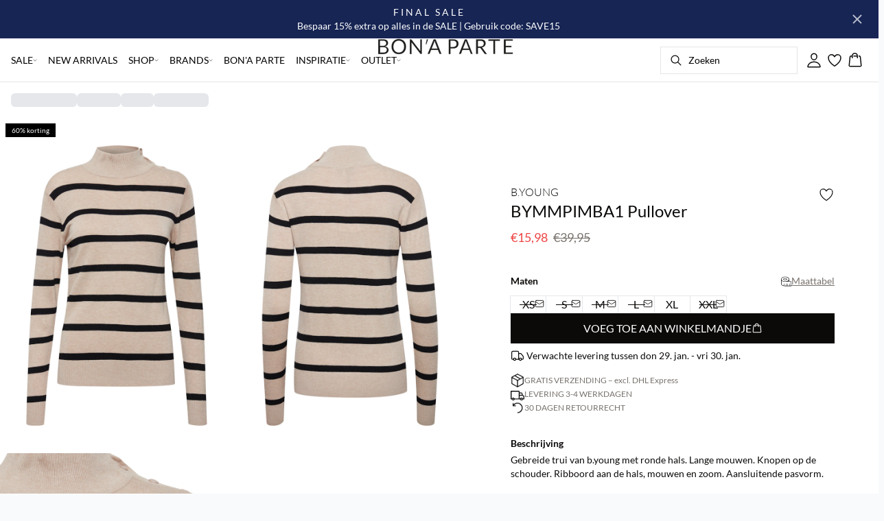

--- FILE ---
content_type: text/x-component
request_url: https://www.bonaparteshop.com/nl-nl/shop/basic?_rsc=wvu7f
body_size: -1104
content:
0:["LU4_J0Mc8K606DoUtdiOQ",[["children",["locale","nl-nl","d"],"children",["slug","shop/basic","c"],[["slug","shop/basic","c"],{"children":["__PAGE__",{}]},"$undefined","$undefined",true],null,null]]]


--- FILE ---
content_type: text/x-component
request_url: https://www.bonaparteshop.com/nl-nl/shop/broeken?_rsc=wvu7f
body_size: -1104
content:
0:["LU4_J0Mc8K606DoUtdiOQ",[["children",["locale","nl-nl","d"],"children",["slug","shop/broeken","c"],[["slug","shop/broeken","c"],{"children":["__PAGE__",{}]},"$undefined","$undefined",true],null,null]]]


--- FILE ---
content_type: text/x-component
request_url: https://www.bonaparteshop.com/nl-nl/shop/lingerie-en-nachtmode?_rsc=wvu7f
body_size: -1122
content:
0:["LU4_J0Mc8K606DoUtdiOQ",[["children",["locale","nl-nl","d"],"children",["slug","shop/lingerie-en-nachtmode","c"],[["slug","shop/lingerie-en-nachtmode","c"],{"children":["__PAGE__",{}]},"$undefined","$undefined",true],null,null]]]


--- FILE ---
content_type: text/x-component
request_url: https://www.bonaparteshop.com/nl-nl/sale/schoenen-accessoires?_rsc=wvu7f
body_size: -1107
content:
0:["LU4_J0Mc8K606DoUtdiOQ",[["children",["locale","nl-nl","d"],"children",["slug","sale/schoenen-accessoires","c"],[["slug","sale/schoenen-accessoires","c"],{"children":["__PAGE__",{}]},"$undefined","$undefined",true],null,null]]]


--- FILE ---
content_type: text/x-component
request_url: https://www.bonaparteshop.com/nl-nl/sale/blouses?_rsc=wvu7f
body_size: -1106
content:
0:["LU4_J0Mc8K606DoUtdiOQ",[["children",["locale","nl-nl","d"],"children",["slug","sale/blouses","c"],[["slug","sale/blouses","c"],{"children":["__PAGE__",{}]},"$undefined","$undefined",true],null,null]]]


--- FILE ---
content_type: text/x-component
request_url: https://www.bonaparteshop.com/nl-nl/shop/jeans?_rsc=wvu7f
body_size: -1113
content:
0:["LU4_J0Mc8K606DoUtdiOQ",[["children",["locale","nl-nl","d"],"children",["slug","shop/jeans","c"],[["slug","shop/jeans","c"],{"children":["__PAGE__",{}]},"$undefined","$undefined",true],null,null]]]


--- FILE ---
content_type: text/x-component
request_url: https://www.bonaparteshop.com/nl-nl/sale/t-shirts?_rsc=wvu7f
body_size: -1106
content:
0:["LU4_J0Mc8K606DoUtdiOQ",[["children",["locale","nl-nl","d"],"children",["slug","sale/t-shirts","c"],[["slug","sale/t-shirts","c"],{"children":["__PAGE__",{}]},"$undefined","$undefined",true],null,null]]]


--- FILE ---
content_type: text/x-component
request_url: https://www.bonaparteshop.com/nl-nl/sale/blazer-jassen?_rsc=wvu7f
body_size: -1100
content:
0:["LU4_J0Mc8K606DoUtdiOQ",[["children",["locale","nl-nl","d"],"children",["slug","sale/blazer-jassen","c"],[["slug","sale/blazer-jassen","c"],{"children":["__PAGE__",{}]},"$undefined","$undefined",true],null,null]]]


--- FILE ---
content_type: text/x-component
request_url: https://www.bonaparteshop.com/nl-nl/shop/jassen-mantels?_rsc=wvu7f
body_size: -1103
content:
0:["LU4_J0Mc8K606DoUtdiOQ",[["children",["locale","nl-nl","d"],"children",["slug","shop/jassen-mantels","c"],[["slug","shop/jassen-mantels","c"],{"children":["__PAGE__",{}]},"$undefined","$undefined",true],null,null]]]


--- FILE ---
content_type: text/x-component
request_url: https://www.bonaparteshop.com/nl-nl/shop/vesten?_rsc=wvu7f
body_size: -1105
content:
0:["LU4_J0Mc8K606DoUtdiOQ",[["children",["locale","nl-nl","d"],"children",["slug","shop/vesten","c"],[["slug","shop/vesten","c"],{"children":["__PAGE__",{}]},"$undefined","$undefined",true],null,null]]]


--- FILE ---
content_type: text/x-component
request_url: https://www.bonaparteshop.com/nl-nl/shop?_rsc=wvu7f
body_size: -1105
content:
0:["LU4_J0Mc8K606DoUtdiOQ",[["children",["locale","nl-nl","d"],"children",["slug","shop","c"],[["slug","shop","c"],{"children":["__PAGE__",{}]},"$undefined","$undefined",true],null,null]]]


--- FILE ---
content_type: text/x-component
request_url: https://www.bonaparteshop.com/nl-nl/sale?_rsc=wvu7f
body_size: -1115
content:
0:["LU4_J0Mc8K606DoUtdiOQ",[["children",["locale","nl-nl","d"],"children",["slug","sale","c"],[["slug","sale","c"],{"children":["__PAGE__",{}]},"$undefined","$undefined",true],null,null]]]


--- FILE ---
content_type: text/x-component
request_url: https://www.bonaparteshop.com/nl-nl/shop/overhemden?_rsc=wvu7f
body_size: -1120
content:
0:["LU4_J0Mc8K606DoUtdiOQ",[["children",["locale","nl-nl","d"],"children",["slug","shop/overhemden","c"],[["slug","shop/overhemden","c"],{"children":["__PAGE__",{}]},"$undefined","$undefined",true],null,null]]]


--- FILE ---
content_type: text/x-component
request_url: https://www.bonaparteshop.com/nl-nl/sale/lingerie-en-nachtmode?_rsc=wvu7f
body_size: -1106
content:
0:["LU4_J0Mc8K606DoUtdiOQ",[["children",["locale","nl-nl","d"],"children",["slug","sale/lingerie-en-nachtmode","c"],[["slug","sale/lingerie-en-nachtmode","c"],{"children":["__PAGE__",{}]},"$undefined","$undefined",true],null,null]]]


--- FILE ---
content_type: text/x-component
request_url: https://www.bonaparteshop.com/nl-nl?_rsc=qjl4o
body_size: 92052
content:
0:["LU4_J0Mc8K606DoUtdiOQ",[["children",["locale","nl-nl","d"],"children","(front-page)",["(front-page)",{"children":["__PAGE__",{}]},"$undefined","$undefined",true],["(front-page)",{"children":["__PAGE__",{},[["$L1","$L2",null],null],null]},[[null,"$L3"],null],null],["$L4",null]]]]
7:I[4707,[],""]
9:I[36423,[],""]
a:"$Sreact.suspense"
13:I[81114,["8997","static/chunks/3fcb4b18-4a495c6cb4098de9.js","815","static/chunks/8ebfe495-f87d53acad043b68.js","3586","static/chunks/3586-38eefa19ec82e4b2.js","3804","static/chunks/3804-8b357b6accfaf9bb.js","9077","static/chunks/9077-6cc96c18dfd24f25.js","2229","static/chunks/2229-3f8368fed3e27a31.js","8496","static/chunks/8496-1d35baf6dc53947e.js","5231","static/chunks/5231-1df702b52a9f4bae.js","3182","static/chunks/3182-bdbad86444967a0b.js","8739","static/chunks/8739-aebf3ca74ece5fee.js","6144","static/chunks/6144-1f07f2e8e41e29a0.js","6173","static/chunks/6173-e19671cee9d75a10.js","500","static/chunks/500-0aadae9dd5f71e9f.js","2198","static/chunks/2198-e8c1656676730bd3.js","4443","static/chunks/4443-450b1c48e25be2c2.js","7246","static/chunks/7246-e51252f849f0393b.js","1659","static/chunks/1659-366890fffffa9e34.js","6487","static/chunks/6487-1f6504394585e620.js","61","static/chunks/61-f5a026a3b3f4eb92.js","1323","static/chunks/1323-bc816a67c01fb963.js","3816","static/chunks/3816-8f5264c258933abf.js","830","static/chunks/830-dfa3ff9096d2449d.js","8134","static/chunks/8134-0aeed0992bcf0cb4.js","8784","static/chunks/8784-aae0a771c0a3f247.js","5675","static/chunks/5675-1132a655363c8f99.js","6311","static/chunks/6311-718847324ad984ff.js","7415","static/chunks/7415-06dbdc588f231130.js","5940","static/chunks/5940-f362d8e5b8a0ddb6.js","8621","static/chunks/8621-4fb2e2397aa9a9b7.js","2829","static/chunks/2829-bb869063e496c266.js","2493","static/chunks/2493-950634bd7a358109.js","9513","static/chunks/9513-bdb0947dd82ad766.js","8466","static/chunks/app/%5Blocale%5D/%5B...slug%5D/page-790ed62e0293cb49.js"],"default"]
14:I[9688,["8997","static/chunks/3fcb4b18-4a495c6cb4098de9.js","815","static/chunks/8ebfe495-f87d53acad043b68.js","3586","static/chunks/3586-38eefa19ec82e4b2.js","3804","static/chunks/3804-8b357b6accfaf9bb.js","9077","static/chunks/9077-6cc96c18dfd24f25.js","2229","static/chunks/2229-3f8368fed3e27a31.js","8496","static/chunks/8496-1d35baf6dc53947e.js","5231","static/chunks/5231-1df702b52a9f4bae.js","3182","static/chunks/3182-bdbad86444967a0b.js","8739","static/chunks/8739-aebf3ca74ece5fee.js","6144","static/chunks/6144-1f07f2e8e41e29a0.js","6173","static/chunks/6173-e19671cee9d75a10.js","500","static/chunks/500-0aadae9dd5f71e9f.js","2198","static/chunks/2198-e8c1656676730bd3.js","4443","static/chunks/4443-450b1c48e25be2c2.js","7246","static/chunks/7246-e51252f849f0393b.js","1659","static/chunks/1659-366890fffffa9e34.js","6487","static/chunks/6487-1f6504394585e620.js","61","static/chunks/61-f5a026a3b3f4eb92.js","1323","static/chunks/1323-bc816a67c01fb963.js","3816","static/chunks/3816-8f5264c258933abf.js","830","static/chunks/830-dfa3ff9096d2449d.js","8134","static/chunks/8134-0aeed0992bcf0cb4.js","8784","static/chunks/8784-aae0a771c0a3f247.js","5675","static/chunks/5675-1132a655363c8f99.js","6311","static/chunks/6311-718847324ad984ff.js","7415","static/chunks/7415-06dbdc588f231130.js","5940","static/chunks/5940-f362d8e5b8a0ddb6.js","8621","static/chunks/8621-4fb2e2397aa9a9b7.js","2829","static/chunks/2829-bb869063e496c266.js","2493","static/chunks/2493-950634bd7a358109.js","9513","static/chunks/9513-bdb0947dd82ad766.js","8466","static/chunks/app/%5Blocale%5D/%5B...slug%5D/page-790ed62e0293cb49.js"],"ClarityClientTracker"]
8:["locale","nl-nl","d"]
3:["$L5",["$","main",null,{"children":["$L6",["$","$L7",null,{"parallelRouterKey":"children","segmentPath":["children","$8","children","(front-page)","children"],"error":"$undefined","errorStyles":"$undefined","errorScripts":"$undefined","template":["$","$L9",null,{}],"templateStyles":"$undefined","templateScripts":"$undefined","notFound":"$undefined","notFoundStyles":"$undefined"}]]}],null,["$","$a",null,{"fallback":null,"children":"$Lb"}]]
2:[["$","div",null,{"children":["$Lc","$Ld","$Le","$Lf","$L10","$L11","$L12"]}],["$","$L13",null,{"event":{"type":"pageView","virtualPage":"/nl-nl","virtualPageTitle":"STARTPAGINA","locale":"nl-nl","pageType":"Home"}}],["$","$L14",null,{"type":"pageType","value":"frontPage"}]]
1d:I[90189,["8997","static/chunks/3fcb4b18-4a495c6cb4098de9.js","815","static/chunks/8ebfe495-f87d53acad043b68.js","3586","static/chunks/3586-38eefa19ec82e4b2.js","3804","static/chunks/3804-8b357b6accfaf9bb.js","9077","static/chunks/9077-6cc96c18dfd24f25.js","2229","static/chunks/2229-3f8368fed3e27a31.js","8496","static/chunks/8496-1d35baf6dc53947e.js","5231","static/chunks/5231-1df702b52a9f4bae.js","3182","static/chunks/3182-bdbad86444967a0b.js","8739","static/chunks/8739-aebf3ca74ece5fee.js","6144","static/chunks/6144-1f07f2e8e41e29a0.js","6173","static/chunks/6173-e19671cee9d75a10.js","500","static/chunks/500-0aadae9dd5f71e9f.js","2198","static/chunks/2198-e8c1656676730bd3.js","522","static/chunks/522-715262b12e7cd16f.js","7246","static/chunks/7246-e51252f849f0393b.js","1659","static/chunks/1659-366890fffffa9e34.js","6487","static/chunks/6487-1f6504394585e620.js","5675","static/chunks/5675-1132a655363c8f99.js","8431","static/chunks/8431-f17392bdcd3e5720.js","6311","static/chunks/6311-718847324ad984ff.js","7415","static/chunks/7415-06dbdc588f231130.js","1418","static/chunks/1418-a57cfbf0ba0300fb.js","3481","static/chunks/app/%5Blocale%5D/%5B...slug%5D/layout-16f48dd911336fef.js"],"StickyHeader"]
c:["$","div",null,{"data-contentful-field-id":"internalTitle","data-contentful-entry-id":"7s67nulmKvOaAGeYPMo2e6","data-contentful-locale":"en-US","children":[["$","div",null,{"className":"mt-none mb-sm mx-none","style":{"backgroundColor":"transparent"},"children":["$","div",null,{"className":"flex w-full mx-auto aspect-[12/12] md:aspect-[12/4] pt-none pb-none px-none","children":["$","div",null,{"className":"flex overflow-hidden relative w-full h-full","children":["$L15",false,false,false,false,false,false]}]}]}],false,false,false,false,false]}]
d:["$","div",null,{"data-contentful-field-id":"internalTitle","data-contentful-entry-id":"5p45S3xUqP3pcnu72rlCsN","data-contentful-locale":"en-US","children":[false,["$","div",null,{"className":"mt-none mb-md mx-none","style":{"backgroundColor":"transparent"},"children":["$","div",null,{"className":"flex flex-col md:flex-row w-auto aspect-[12/16] md:aspect-[12/5] gap-sm pt-none pb-none px-none","children":[["$","div",null,{"className":"flex overflow-hidden relative w-full h-full md:w-1/2","children":["$L16",false,false,false,false,false,false]}],["$","div",null,{"className":"flex overflow-hidden relative w-full h-full md:w-1/2","children":["$L17",false,false,false,false,false,false]}]]}]}],false,false,false,false]}]
e:["$","div",null,{"data-contentful-field-id":"internalTitle","data-contentful-entry-id":"2bJgcaA3o9cyL8OC6sSImS","data-contentful-locale":"en-US","children":[["$","div",null,{"className":"mt-none mb-none mx-none","style":{"backgroundColor":"transparent"},"children":["$","div",null,{"className":"flex w-full mx-auto pt-none pb-none px-none","children":["$","div",null,{"className":"flex overflow-hidden relative w-full h-full","children":[false,false,false,"$L18",false,false,false]}]}]}],false,false,false,false,false]}]
f:["$","div",null,{"data-contentful-field-id":"internalTitle","data-contentful-entry-id":"6ASQzBRHNHMd2uROgnn9Va","data-contentful-locale":"en-US","children":[["$","div",null,{"className":"mt-none mb-sm mx-none","style":{"backgroundColor":"transparent"},"children":["$","div",null,{"className":"flex w-full mx-auto aspect-[12/12] md:aspect-[12/4] pt-none pb-none px-none","children":["$","div",null,{"className":"flex overflow-hidden relative w-full h-full","children":["$L19",false,false,false,false,false,false]}]}]}],false,false,false,false,false]}]
10:["$","div",null,{"data-contentful-field-id":"internalTitle","data-contentful-entry-id":"20B5eJYlkDmnjbNDBLNtp0","data-contentful-locale":"en-US","children":[["$","div",null,{"className":"mt-none mb-md mx-none","style":{"backgroundColor":"transparent"},"children":["$","div",null,{"className":"flex w-full mx-auto pt-none pb-none px-none","children":["$","div",null,{"className":"flex overflow-hidden relative w-full h-full","children":[false,false,false,"$L1a",false,false,false]}]}]}],false,false,false,false,false]}]
11:["$","div",null,{"data-contentful-field-id":"internalTitle","data-contentful-entry-id":"2szISY4IbkLMg6x5YkURYD","data-contentful-locale":"en-US","children":[["$","div",null,{"className":"mt-none mb-none mx-none","style":{"backgroundColor":"#ffffff"},"children":["$","div",null,{"className":"flex w-full mx-auto pt-none pb-none px-4 lg:px-sm","children":["$","div",null,{"className":"flex overflow-hidden relative w-full h-full","children":[false,false,false,false,"$L1b",false,false]}]}]}],false,false,false,false,false]}]
12:["$","div",null,{"data-contentful-field-id":"internalTitle","data-contentful-entry-id":"5YtdxK7wghya0eVobk1ILT","data-contentful-locale":"en-US","children":[["$","div",null,{"className":"mt-none mb-md mx-none","style":{"backgroundColor":"#ffffff"},"children":["$","div",null,{"className":"flex w-full mx-auto aspect-[12/2] md:aspect-[12/2] pt-none pb-none px-none","children":["$","div",null,{"className":"flex overflow-hidden relative w-full h-full","children":["$L1c",false,false,false,false,false,false]}]}]}],false,false,false,false,false]}]
5:[["$","$L1d",null,{"children":[["$","$a",null,{"fallback":["$","div",null,{"className":"animate-pulse rounded-md bg-gray-200 w-full h-9"}],"children":"$L1e"}],["$","nav",null,{"className":"relative flex items-stretch self-center w-full h-16 gap-0.5 pl-2 pr-4 text-xs text-black bg-white border-b lg:text-sm border-border","children":[["$","$a",null,{"fallback":["$","div",null,{"className":"flex gap-4 items-center","children":[["$","div",null,{"className":"hidden gap-2 items-center h-16 lg:flex","children":[["$","div",null,{"className":"animate-pulse rounded-md bg-gray-200 h-5","style":{"width":"60px"}}],["$","div",null,{"className":"animate-pulse rounded-md bg-gray-200 h-5","style":{"width":"52px"}}],["$","div",null,{"className":"animate-pulse rounded-md bg-gray-200 h-5","style":{"width":"100px"}}],["$","div",null,{"className":"animate-pulse rounded-md bg-gray-200 h-5","style":{"width":"60px"}}]]}],["$","div",null,{"className":"flex gap-2 items-center h-16 lg:hidden","children":["$","div",null,{"className":"flex justify-center items-center w-11 h-11","children":["$","div",null,{"className":"animate-pulse rounded-md bg-gray-200 w-8 h-8"}]}]}]]}],"children":"$L1f"}],["$","div",null,{"className":"flex gap-2 lg:contents","children":["$","div",null,{"className":"z-0 my-auto w-full h-full max-h-5 pointer-events-none lg:absolute lg:inset-0 lg:max-h-6 lg:flex lg:items-center lg:justify-center","children":"$L20"}]}],["$","div",null,{"className":"flex relative gap-0 justify-center items-center ml-auto z-1 lg:gap-2","children":[["$","$a",null,{"fallback":"$L21","children":"$L22"}],["$","$a",null,{"fallback":"$L23","children":"$L24"}],["$","$a",null,{"fallback":"$L25","children":"$L26"}],"$L27"]}]]}]]}],null]
28:I[73789,["8997","static/chunks/3fcb4b18-4a495c6cb4098de9.js","815","static/chunks/8ebfe495-f87d53acad043b68.js","3586","static/chunks/3586-38eefa19ec82e4b2.js","3804","static/chunks/3804-8b357b6accfaf9bb.js","9077","static/chunks/9077-6cc96c18dfd24f25.js","2229","static/chunks/2229-3f8368fed3e27a31.js","8496","static/chunks/8496-1d35baf6dc53947e.js","5231","static/chunks/5231-1df702b52a9f4bae.js","3182","static/chunks/3182-bdbad86444967a0b.js","8739","static/chunks/8739-aebf3ca74ece5fee.js","6144","static/chunks/6144-1f07f2e8e41e29a0.js","6173","static/chunks/6173-e19671cee9d75a10.js","500","static/chunks/500-0aadae9dd5f71e9f.js","2198","static/chunks/2198-e8c1656676730bd3.js","522","static/chunks/522-715262b12e7cd16f.js","7246","static/chunks/7246-e51252f849f0393b.js","1659","static/chunks/1659-366890fffffa9e34.js","6487","static/chunks/6487-1f6504394585e620.js","5675","static/chunks/5675-1132a655363c8f99.js","8431","static/chunks/8431-f17392bdcd3e5720.js","6311","static/chunks/6311-718847324ad984ff.js","7415","static/chunks/7415-06dbdc588f231130.js","1418","static/chunks/1418-a57cfbf0ba0300fb.js","3481","static/chunks/app/%5Blocale%5D/%5B...slug%5D/layout-16f48dd911336fef.js"],"FavoritesClient"]
29:I[16695,["8997","static/chunks/3fcb4b18-4a495c6cb4098de9.js","815","static/chunks/8ebfe495-f87d53acad043b68.js","3586","static/chunks/3586-38eefa19ec82e4b2.js","3804","static/chunks/3804-8b357b6accfaf9bb.js","9077","static/chunks/9077-6cc96c18dfd24f25.js","2229","static/chunks/2229-3f8368fed3e27a31.js","8496","static/chunks/8496-1d35baf6dc53947e.js","5231","static/chunks/5231-1df702b52a9f4bae.js","3182","static/chunks/3182-bdbad86444967a0b.js","8739","static/chunks/8739-aebf3ca74ece5fee.js","6144","static/chunks/6144-1f07f2e8e41e29a0.js","6173","static/chunks/6173-e19671cee9d75a10.js","500","static/chunks/500-0aadae9dd5f71e9f.js","2198","static/chunks/2198-e8c1656676730bd3.js","522","static/chunks/522-715262b12e7cd16f.js","7246","static/chunks/7246-e51252f849f0393b.js","1659","static/chunks/1659-366890fffffa9e34.js","6487","static/chunks/6487-1f6504394585e620.js","5675","static/chunks/5675-1132a655363c8f99.js","8431","static/chunks/8431-f17392bdcd3e5720.js","6311","static/chunks/6311-718847324ad984ff.js","7415","static/chunks/7415-06dbdc588f231130.js","1418","static/chunks/1418-a57cfbf0ba0300fb.js","3481","static/chunks/app/%5Blocale%5D/%5B...slug%5D/layout-16f48dd911336fef.js"],"default"]
21:["$","div",null,{"className":"animate-pulse rounded-md bg-gray-200","style":{"width":"200px","height":"40px"}}]
23:["$","div",null,{"className":"flex justify-center items-center w-9 h-9","children":["$","div",null,{"className":"animate-pulse rounded-md bg-gray-200 w-6 h-6"}]}]
25:["$","div",null,{"className":"animate-pulse rounded-md bg-gray-200 w-6 h-6"}]
1b:["$","div",null,{"className":"flex w-full h-full items-center justify-center pt-none pb-none px-none","children":["$","div",null,{"className":"text-foreground text-center w-full","children":[["$","div",null,{"className":"mt-0 text-base font-normal md:mt-1 lg:mt-2 lg:text-xl","children":["$","div",null,{"className":"font-normal space-y-6 text-base","style":{"color":"#000000"},"children":[["$","p",null,{"className":"leading-7","children":[["We zijn trots op jullie beoordelingen"]]}]]}]}],false]}]}]
26:["$","$L28",null,{"favoritesCount":0}]
6:["$","$L29",null,{"locale":"nl-nl","now":"$D2026-01-27T16:51:42.864Z","timeZone":"UTC","messages":{"title":"Voeg toe aan winkelmandje","titleOmniChannel":"[translation missing]","titleClickAndCollect":"[translation missing]","selectSize":"Selecteer een maat","addingTitle":"Toevoegen aan winkelmandje ...","addedTitle":"Toegevoegd aan winkelmandje","error":{"generic":"Er is iets misgegaan. Probeer het opnieuw.","insufficientStock":"Te weinig op voorraad."},"sizeSelectDialog":{"sizes":"Maten","title":"Selecteer een maat","description":"Je moet een maat kiezen voordat je het product aan je winkelmandje kunt toevoegen."},"powerstep":{"price":"â‚¬{value, number, ::.00}","labels":{"color":"Kleur:","size":"Maat:","quantity":"Aantal:"},"title":"Product is toegevoegd aan winkelmandje","goToBasket":"Ga naar winkelmandje","goToBasketLoading":"Naar winkelmandje gaan...","continueShopping":"Verder winkelen","buyForMore":"Koop voor {price} meer en krijg gratis verzending!","freeDelivery":"Deze bestelling wordt gratis verzonden!","error":"Er is een fout opgetreden. Het artikel is niet aan de winkelmand toegevoegd, probeer het opnieuw."},"sizeAlertDialogue":{"title":"Je staat op het punt meerdere maten aan je winkelwagen toe te voegen.","description":"Je staat op het punt hetzelfde model in meerdere maten toe te voegen. Twijfel je over de maat? Gebruik de maattabel â€“ de meeste klanten die deze gebruiken, kiezen uiteindelijk de juiste maat.","cancel":"Annuleren","addAnyway":"Toch toevoegen"}},"children":"$L2a"}]
2b:I[18130,["8997","static/chunks/3fcb4b18-4a495c6cb4098de9.js","815","static/chunks/8ebfe495-f87d53acad043b68.js","3586","static/chunks/3586-38eefa19ec82e4b2.js","3804","static/chunks/3804-8b357b6accfaf9bb.js","9077","static/chunks/9077-6cc96c18dfd24f25.js","2229","static/chunks/2229-3f8368fed3e27a31.js","8496","static/chunks/8496-1d35baf6dc53947e.js","5231","static/chunks/5231-1df702b52a9f4bae.js","3182","static/chunks/3182-bdbad86444967a0b.js","8739","static/chunks/8739-aebf3ca74ece5fee.js","6144","static/chunks/6144-1f07f2e8e41e29a0.js","6173","static/chunks/6173-e19671cee9d75a10.js","500","static/chunks/500-0aadae9dd5f71e9f.js","2198","static/chunks/2198-e8c1656676730bd3.js","522","static/chunks/522-715262b12e7cd16f.js","7246","static/chunks/7246-e51252f849f0393b.js","1659","static/chunks/1659-366890fffffa9e34.js","6487","static/chunks/6487-1f6504394585e620.js","5675","static/chunks/5675-1132a655363c8f99.js","8431","static/chunks/8431-f17392bdcd3e5720.js","6311","static/chunks/6311-718847324ad984ff.js","7415","static/chunks/7415-06dbdc588f231130.js","1418","static/chunks/1418-a57cfbf0ba0300fb.js","3481","static/chunks/app/%5Blocale%5D/%5B...slug%5D/layout-16f48dd911336fef.js"],"USPCarousel"]
2c:I[19931,["8997","static/chunks/3fcb4b18-4a495c6cb4098de9.js","815","static/chunks/8ebfe495-f87d53acad043b68.js","3586","static/chunks/3586-38eefa19ec82e4b2.js","3804","static/chunks/3804-8b357b6accfaf9bb.js","9077","static/chunks/9077-6cc96c18dfd24f25.js","2229","static/chunks/2229-3f8368fed3e27a31.js","8496","static/chunks/8496-1d35baf6dc53947e.js","5231","static/chunks/5231-1df702b52a9f4bae.js","3182","static/chunks/3182-bdbad86444967a0b.js","8739","static/chunks/8739-aebf3ca74ece5fee.js","6144","static/chunks/6144-1f07f2e8e41e29a0.js","6173","static/chunks/6173-e19671cee9d75a10.js","500","static/chunks/500-0aadae9dd5f71e9f.js","2198","static/chunks/2198-e8c1656676730bd3.js","522","static/chunks/522-715262b12e7cd16f.js","7246","static/chunks/7246-e51252f849f0393b.js","1659","static/chunks/1659-366890fffffa9e34.js","6487","static/chunks/6487-1f6504394585e620.js","5675","static/chunks/5675-1132a655363c8f99.js","8431","static/chunks/8431-f17392bdcd3e5720.js","6311","static/chunks/6311-718847324ad984ff.js","7415","static/chunks/7415-06dbdc588f231130.js","1418","static/chunks/1418-a57cfbf0ba0300fb.js","3481","static/chunks/app/%5Blocale%5D/%5B...slug%5D/layout-16f48dd911336fef.js"],"default"]
2d:I[22895,["8997","static/chunks/3fcb4b18-4a495c6cb4098de9.js","815","static/chunks/8ebfe495-f87d53acad043b68.js","3586","static/chunks/3586-38eefa19ec82e4b2.js","3804","static/chunks/3804-8b357b6accfaf9bb.js","9077","static/chunks/9077-6cc96c18dfd24f25.js","2229","static/chunks/2229-3f8368fed3e27a31.js","8496","static/chunks/8496-1d35baf6dc53947e.js","5231","static/chunks/5231-1df702b52a9f4bae.js","3182","static/chunks/3182-bdbad86444967a0b.js","8739","static/chunks/8739-aebf3ca74ece5fee.js","6144","static/chunks/6144-1f07f2e8e41e29a0.js","6173","static/chunks/6173-e19671cee9d75a10.js","500","static/chunks/500-0aadae9dd5f71e9f.js","2198","static/chunks/2198-e8c1656676730bd3.js","522","static/chunks/522-715262b12e7cd16f.js","7246","static/chunks/7246-e51252f849f0393b.js","1659","static/chunks/1659-366890fffffa9e34.js","6487","static/chunks/6487-1f6504394585e620.js","5675","static/chunks/5675-1132a655363c8f99.js","8431","static/chunks/8431-f17392bdcd3e5720.js","6311","static/chunks/6311-718847324ad984ff.js","7415","static/chunks/7415-06dbdc588f231130.js","1418","static/chunks/1418-a57cfbf0ba0300fb.js","3481","static/chunks/app/%5Blocale%5D/%5B...slug%5D/layout-16f48dd911336fef.js"],"Picture"]
2e:I[22895,["8997","static/chunks/3fcb4b18-4a495c6cb4098de9.js","815","static/chunks/8ebfe495-f87d53acad043b68.js","3586","static/chunks/3586-38eefa19ec82e4b2.js","3804","static/chunks/3804-8b357b6accfaf9bb.js","9077","static/chunks/9077-6cc96c18dfd24f25.js","2229","static/chunks/2229-3f8368fed3e27a31.js","8496","static/chunks/8496-1d35baf6dc53947e.js","5231","static/chunks/5231-1df702b52a9f4bae.js","3182","static/chunks/3182-bdbad86444967a0b.js","8739","static/chunks/8739-aebf3ca74ece5fee.js","6144","static/chunks/6144-1f07f2e8e41e29a0.js","6173","static/chunks/6173-e19671cee9d75a10.js","500","static/chunks/500-0aadae9dd5f71e9f.js","2198","static/chunks/2198-e8c1656676730bd3.js","522","static/chunks/522-715262b12e7cd16f.js","7246","static/chunks/7246-e51252f849f0393b.js","1659","static/chunks/1659-366890fffffa9e34.js","6487","static/chunks/6487-1f6504394585e620.js","5675","static/chunks/5675-1132a655363c8f99.js","8431","static/chunks/8431-f17392bdcd3e5720.js","6311","static/chunks/6311-718847324ad984ff.js","7415","static/chunks/7415-06dbdc588f231130.js","1418","static/chunks/1418-a57cfbf0ba0300fb.js","3481","static/chunks/app/%5Blocale%5D/%5B...slug%5D/layout-16f48dd911336fef.js"],"Source"]
2f:I[65878,["8997","static/chunks/3fcb4b18-4a495c6cb4098de9.js","815","static/chunks/8ebfe495-f87d53acad043b68.js","3586","static/chunks/3586-38eefa19ec82e4b2.js","3804","static/chunks/3804-8b357b6accfaf9bb.js","9077","static/chunks/9077-6cc96c18dfd24f25.js","2229","static/chunks/2229-3f8368fed3e27a31.js","8496","static/chunks/8496-1d35baf6dc53947e.js","5231","static/chunks/5231-1df702b52a9f4bae.js","3182","static/chunks/3182-bdbad86444967a0b.js","8739","static/chunks/8739-aebf3ca74ece5fee.js","6144","static/chunks/6144-1f07f2e8e41e29a0.js","6173","static/chunks/6173-e19671cee9d75a10.js","500","static/chunks/500-0aadae9dd5f71e9f.js","2198","static/chunks/2198-e8c1656676730bd3.js","522","static/chunks/522-715262b12e7cd16f.js","7246","static/chunks/7246-e51252f849f0393b.js","1659","static/chunks/1659-366890fffffa9e34.js","6487","static/chunks/6487-1f6504394585e620.js","5675","static/chunks/5675-1132a655363c8f99.js","8431","static/chunks/8431-f17392bdcd3e5720.js","6311","static/chunks/6311-718847324ad984ff.js","7415","static/chunks/7415-06dbdc588f231130.js","1418","static/chunks/1418-a57cfbf0ba0300fb.js","3481","static/chunks/app/%5Blocale%5D/%5B...slug%5D/layout-16f48dd911336fef.js"],"Image"]
30:I[52708,["8997","static/chunks/3fcb4b18-4a495c6cb4098de9.js","815","static/chunks/8ebfe495-f87d53acad043b68.js","3586","static/chunks/3586-38eefa19ec82e4b2.js","3804","static/chunks/3804-8b357b6accfaf9bb.js","9077","static/chunks/9077-6cc96c18dfd24f25.js","2229","static/chunks/2229-3f8368fed3e27a31.js","8496","static/chunks/8496-1d35baf6dc53947e.js","5231","static/chunks/5231-1df702b52a9f4bae.js","3182","static/chunks/3182-bdbad86444967a0b.js","8739","static/chunks/8739-aebf3ca74ece5fee.js","6144","static/chunks/6144-1f07f2e8e41e29a0.js","6173","static/chunks/6173-e19671cee9d75a10.js","500","static/chunks/500-0aadae9dd5f71e9f.js","2198","static/chunks/2198-e8c1656676730bd3.js","522","static/chunks/522-715262b12e7cd16f.js","7246","static/chunks/7246-e51252f849f0393b.js","1659","static/chunks/1659-366890fffffa9e34.js","6487","static/chunks/6487-1f6504394585e620.js","5675","static/chunks/5675-1132a655363c8f99.js","8431","static/chunks/8431-f17392bdcd3e5720.js","6311","static/chunks/6311-718847324ad984ff.js","7415","static/chunks/7415-06dbdc588f231130.js","1418","static/chunks/1418-a57cfbf0ba0300fb.js","3481","static/chunks/app/%5Blocale%5D/%5B...slug%5D/layout-16f48dd911336fef.js"],"DefaultTemplate"]
31:I[27545,["8997","static/chunks/3fcb4b18-4a495c6cb4098de9.js","815","static/chunks/8ebfe495-f87d53acad043b68.js","3586","static/chunks/3586-38eefa19ec82e4b2.js","3804","static/chunks/3804-8b357b6accfaf9bb.js","9077","static/chunks/9077-6cc96c18dfd24f25.js","2229","static/chunks/2229-3f8368fed3e27a31.js","8496","static/chunks/8496-1d35baf6dc53947e.js","5231","static/chunks/5231-1df702b52a9f4bae.js","3182","static/chunks/3182-bdbad86444967a0b.js","8739","static/chunks/8739-aebf3ca74ece5fee.js","6144","static/chunks/6144-1f07f2e8e41e29a0.js","6173","static/chunks/6173-e19671cee9d75a10.js","500","static/chunks/500-0aadae9dd5f71e9f.js","2198","static/chunks/2198-e8c1656676730bd3.js","522","static/chunks/522-715262b12e7cd16f.js","7246","static/chunks/7246-e51252f849f0393b.js","1659","static/chunks/1659-366890fffffa9e34.js","6487","static/chunks/6487-1f6504394585e620.js","5675","static/chunks/5675-1132a655363c8f99.js","8431","static/chunks/8431-f17392bdcd3e5720.js","6311","static/chunks/6311-718847324ad984ff.js","7415","static/chunks/7415-06dbdc588f231130.js","1418","static/chunks/1418-a57cfbf0ba0300fb.js","3481","static/chunks/app/%5Blocale%5D/%5B...slug%5D/layout-16f48dd911336fef.js"],"SearchOverlay"]
2a:[["$","div",null,{"className":"md:hidden","children":["$","$L2b",null,{"USPs":[{"entryType":"uniqueSellingProposition","iconDescription":"","iconUrl":"https://images.ctfassets.net/u8xhnoo5kzvm/KAnJhMzgIvElHNb67jFkp/c3c862ea847e47f0d265dd97023c28ee/box__3_.png","id":"20g61paC4fLmMgY3RirEcA","title":"GRATIS VERZENDING â€“ excl. DHL Express"},{"entryType":"uniqueSellingProposition","iconDescription":"","iconUrl":"https://images.ctfassets.net/u8xhnoo5kzvm/5kWsHWDeinsfYZtFnwn9z2/ce4da50eedd7bfac277566d60898c7ee/truck__1_.png","id":"7hJFXwyPstghWHEpz4tG0v","title":"LEVERING 3-4 WERKDAGEN"},{"entryType":"uniqueSellingProposition","iconDescription":"","iconUrl":"https://images.ctfassets.net/u8xhnoo5kzvm/20aNojy03lF8efxaV3PMgk/615faf73b30fcfa544b539f33413b835/undo.png","id":"m4EId6bNlID8XF6gQsZDu","title":"30 DAGEN RETOURRECHT"}]}]}],["$","div",null,{"data-testid":"unique-selling-points","className":"flex justify-center border-b border-border","children":["$","div",null,{"className":"hidden md:flex w-full rounded py-2 flex-row space-x-10 items-center justify-center","children":[["$","div","20g61paC4fLmMgY3RirEcA_0",{"className":"flex gap-2 items-center","children":[["$","img",null,{"src":"https://images.ctfassets.net/u8xhnoo5kzvm/KAnJhMzgIvElHNb67jFkp/c3c862ea847e47f0d265dd97023c28ee/box__3_.png","alt":"","width":20,"height":20}],["$","p",null,{"className":"text-xs font-normal whitespace-nowrap text-muted-foreground","children":"GRATIS VERZENDING â€“ excl. DHL Express"}]]}],["$","div","7hJFXwyPstghWHEpz4tG0v_1",{"className":"flex gap-2 items-center","children":[["$","img",null,{"src":"https://images.ctfassets.net/u8xhnoo5kzvm/5kWsHWDeinsfYZtFnwn9z2/ce4da50eedd7bfac277566d60898c7ee/truck__1_.png","alt":"","width":20,"height":20}],["$","p",null,{"className":"text-xs font-normal whitespace-nowrap text-muted-foreground","children":"LEVERING 3-4 WERKDAGEN"}]]}],["$","div","m4EId6bNlID8XF6gQsZDu_2",{"className":"flex gap-2 items-center","children":[["$","img",null,{"src":"https://images.ctfassets.net/u8xhnoo5kzvm/20aNojy03lF8efxaV3PMgk/615faf73b30fcfa544b539f33413b835/undo.png","alt":"","width":20,"height":20}],["$","p",null,{"className":"text-xs font-normal whitespace-nowrap text-muted-foreground","children":"30 DAGEN RETOURRECHT"}]]}]]}]}]]
15:["$","$L2c",null,{"locale":"nl-nl","href":"/new-arrivals","localePrefix":"always","className":"w-full","target":"_self","children":["$","div",null,{"className":"w-full h-full","children":[["$","div",null,{"className":"absolute object-cover","children":["$","$L2d",null,{"htmlAttributes":{"className":"w-full h-full"},"children":[["$","$L2e",null,{"src":"https://dkcompany-ctf.imgix.net/u8xhnoo5kzvm/47zE3YwLnEr8e0XOJOcb62/abe11f28a707abbeaf9e1b6da9414178/BAP-SO26-M1-D-HEADER.jpg","sizes":"100vw","srcSetOptions":{"widths":[180,187,195,207,300,360,390,375,414,600,768,1024,1280,1366,1440,1600,1920],"devicePixelRatios":[1]},"imgixParams":{"fit":"fill","auto":"compress,format","q":50,"sharp":0},"htmlAttributes":{"className":"absolute object-cover","media":"(min-width: 768px)","fetchPriority":"high","loading":"eager","alt":""}}],["$","$L2e",null,{"src":"https://dkcompany-ctf.imgix.net/u8xhnoo5kzvm/787KuiQiuN67bH3MVsHG83/a3731335deb66add8cd9f9553d3b6118/BAP-SO26-M1-M-HEADER.jpg","sizes":"100vw","srcSetOptions":{"widths":[360,390,375,414,600,768,1024,1280],"devicePixelRatios":[1]},"imgixParams":{"fit":"fill","auto":"compress,format","q":25,"sharp":0},"htmlAttributes":{"className":"absolute object-cover","media":"(max-width: 768px)","fetchPriority":"high","loading":"eager","alt":""}}],["$","img",null,{"src":"https://dkcompany-ctf.imgix.net/u8xhnoo5kzvm/47zE3YwLnEr8e0XOJOcb62/abe11f28a707abbeaf9e1b6da9414178/BAP-SO26-M1-D-HEADER.jpg?auto=compress%2Cformat&fit=fill&q=25&sharp=0&ixlib=react-9.10.0&w=360","alt":"A description of the image"}]]}]}],["$","div",null,{"className":"absolute flex w-full h-full items-end justify-center pt-none pb-3 lg:pb-md px-none","children":["$","div",null,{"className":"text-foreground text-center","children":[["$","div",null,{"className":"mb-0.5 md:mb-1 lg:mb-2 text-sm lg:text-base font-light","style":{"color":"$undefined"},"children":"$undefined"}],["$","span",null,{"style":{"color":"#ffffff"},"children":["$","div",null,{"className":"mb-2 text-xl font-extrabold font-display lg:font-bold lg:tracking-tight md:text-2xl scroll-m-20 lg:text-3xl","children":"SHOP NIEUWS"}]}],false,false]}]}]]}]}]
16:["$","$L2c",null,{"locale":"nl-nl","href":"/shop/blauwe-stijlen","localePrefix":"always","className":"w-full","target":"_self","children":["$","div",null,{"className":"w-full h-full","children":[["$","div",null,{"className":"absolute object-cover","children":["$","$L2d",null,{"htmlAttributes":{"className":"w-full h-full"},"children":[["$","$L2e",null,{"src":"https://dkcompany-ctf.imgix.net/u8xhnoo5kzvm/F1vyLXkMcQI8EntbekcYy/c0837c7c694f325051b26c655c28870c/BAP-SO26-L2-D-NEWS.jpg","sizes":"50vw","srcSetOptions":{"widths":[180,187,195,207,300,360,390,375,414,600,768,1024,1280,1366,1440,1600,1920],"devicePixelRatios":[1]},"imgixParams":{"fit":"fill","auto":"compress,format","q":75,"sharp":0},"htmlAttributes":{"className":"absolute object-cover","media":"(min-width: 768px)","fetchPriority":"high","loading":"eager","alt":""}}],["$","$L2e",null,{"src":"https://dkcompany-ctf.imgix.net/u8xhnoo5kzvm/6XFG7BVRLyT7Wna6lajiBA/adb955cb9ff505485ee0095f8c41f7b2/BAP-SO26-L2-M-NEWS.jpg","sizes":"100vw","srcSetOptions":{"widths":[360,390,375,414,600,768,1024,1280],"devicePixelRatios":[1]},"imgixParams":{"fit":"fill","auto":"compress,format","q":25,"sharp":0},"htmlAttributes":{"className":"absolute object-cover","media":"(max-width: 768px)","fetchPriority":"high","loading":"eager","alt":""}}],["$","img",null,{"src":"https://dkcompany-ctf.imgix.net/u8xhnoo5kzvm/F1vyLXkMcQI8EntbekcYy/c0837c7c694f325051b26c655c28870c/BAP-SO26-L2-D-NEWS.jpg?auto=compress%2Cformat&fit=fill&q=25&sharp=0&ixlib=react-9.10.0&w=360","alt":"A description of the image"}]]}]}],["$","div",null,{"className":"absolute flex w-full h-full items-end justify-center pt-none pb-3 lg:pb-md px-4 lg:px-md","children":["$","div",null,{"className":"text-foreground text-center","children":[["$","div",null,{"className":"mb-0.5 md:mb-1 lg:mb-2 text-sm lg:text-base font-light","style":{"color":"$undefined"},"children":"$undefined"}],["$","span",null,{"style":{"color":"#ffffff"},"children":["$","div",null,{"className":"mb-2 text-xl font-extrabold font-display lg:font-bold lg:tracking-tight md:text-2xl scroll-m-20 lg:text-3xl","children":"SHOP BLAUWE TINTEN"}]}],false,false]}]}]]}]}]
17:["$","$L2c",null,{"locale":"nl-nl","href":"/brands/bonaparte","localePrefix":"always","className":"w-full","target":"_self","children":["$","div",null,{"className":"w-full h-full","children":[["$","div",null,{"className":"absolute object-cover","children":["$","$L2d",null,{"htmlAttributes":{"className":"w-full h-full"},"children":[["$","$L2e",null,{"src":"https://dkcompany-ctf.imgix.net/u8xhnoo5kzvm/DMB7xVm7BloZidRbAmzzB/e17d923f31ba3c6b0c9296733ff3305e/BAP-SO26-L2-D-v.jpg","sizes":"50vw","srcSetOptions":{"widths":[180,187,195,207,300,360,390,375,414,600,768,1024,1280,1366,1440,1600,1920],"devicePixelRatios":[1]},"imgixParams":{"fit":"fill","auto":"compress,format","q":75,"sharp":0},"htmlAttributes":{"className":"absolute object-cover","media":"(min-width: 768px)","fetchPriority":"high","loading":"eager","alt":""}}],["$","$L2e",null,{"src":"https://dkcompany-ctf.imgix.net/u8xhnoo5kzvm/5gzmWZKpXvHyrv2X5NOlrW/96096f4f37094f01edbc876fe4ec941c/BAP-SO26-L2-M-v.jpg","sizes":"100vw","srcSetOptions":{"widths":[360,390,375,414,600,768,1024,1280],"devicePixelRatios":[1]},"imgixParams":{"fit":"fill","auto":"compress,format","q":25,"sharp":0},"htmlAttributes":{"className":"absolute object-cover","media":"(max-width: 768px)","fetchPriority":"high","loading":"eager","alt":""}}],["$","img",null,{"src":"https://dkcompany-ctf.imgix.net/u8xhnoo5kzvm/DMB7xVm7BloZidRbAmzzB/e17d923f31ba3c6b0c9296733ff3305e/BAP-SO26-L2-D-v.jpg?auto=compress%2Cformat&fit=fill&q=25&sharp=0&ixlib=react-9.10.0&w=360","alt":"A description of the image"}]]}]}],["$","div",null,{"className":"absolute flex w-full h-full items-end justify-center pt-none pb-3 lg:pb-md px-4 lg:px-md","children":["$","div",null,{"className":"text-foreground text-center","children":[["$","div",null,{"className":"mb-0.5 md:mb-1 lg:mb-2 text-sm lg:text-base font-light","style":{"color":"$undefined"},"children":"$undefined"}],["$","span",null,{"style":{"color":"#ffffff"},"children":["$","div",null,{"className":"mb-2 text-xl font-extrabold font-display lg:font-bold lg:tracking-tight md:text-2xl scroll-m-20 lg:text-3xl","children":"BEKIJK BON'A PARTE NIEUWS"}]}],false,false]}]}]]}]}]
19:["$","$L2c",null,{"locale":"nl-nl","href":"https://www.bonaparteshop.com/nl-nl/registreren","localePrefix":"always","className":"w-full","target":"_self","children":["$","div",null,{"className":"w-full h-full","children":[["$","div",null,{"className":"absolute object-cover","children":["$","$L2d",null,{"htmlAttributes":{"className":"w-full h-full"},"children":[["$","$L2e",null,{"src":"https://dkcompany-ctf.imgix.net/u8xhnoo5kzvm/01BAgNO7MuCbo4YFQtEh3X/b84d9fdd0fe7599735e2cc2852c9fe44/BAP-SO26-M1-D-MEMBERS-DK.jpg","sizes":"100vw","srcSetOptions":{"widths":[180,187,195,207,300,360,390,375,414,600,768,1024,1280,1366,1440,1600,1920],"devicePixelRatios":[1]},"imgixParams":{"fit":"fill","auto":"compress,format","q":50,"sharp":0},"htmlAttributes":{"className":"absolute object-cover","media":"(min-width: 768px)","fetchPriority":"low","loading":"lazy","alt":""}}],["$","$L2e",null,{"src":"https://dkcompany-ctf.imgix.net/u8xhnoo5kzvm/hSutuReOgB6BiqpwzDxzp/b899eec0fb45448492d35c8f081621e0/BAP-SO26-M1-M-MEMBER-NL.jpg","sizes":"100vw","srcSetOptions":{"widths":[360,390,375,414,600,768,1024,1280],"devicePixelRatios":[1]},"imgixParams":{"fit":"fill","auto":"compress,format","q":25,"sharp":0},"htmlAttributes":{"className":"absolute object-cover","media":"(max-width: 768px)","fetchPriority":"low","loading":"lazy","alt":""}}],["$","img",null,{"src":"https://dkcompany-ctf.imgix.net/u8xhnoo5kzvm/01BAgNO7MuCbo4YFQtEh3X/b84d9fdd0fe7599735e2cc2852c9fe44/BAP-SO26-M1-D-MEMBERS-DK.jpg?auto=compress%2Cformat&fit=fill&q=25&sharp=0&ixlib=react-9.10.0&w=360","alt":"A description of the image"}]]}]}],["$","div",null,{"className":"absolute flex w-full h-full items-end justify-end pt-none pb-2 lg:pb-sm px-4 lg:px-md","children":["$","div",null,{"className":"text-foreground text-right","children":[["$","div",null,{"className":"mb-0.5 md:mb-1 lg:mb-2 text-sm lg:text-base font-light","style":{"color":"$undefined"},"children":"$undefined"}],["$","span",null,{"style":{"color":"#000000"},"children":["$","div",null,{"className":"mb-2 text-xl font-extrabold font-display lg:font-bold lg:tracking-tight md:text-2xl scroll-m-20 lg:text-3xl","children":"WORD GRATIS MEMBER"}]}],false,false]}]}]]}]}]
1c:["$","$L2c",null,{"locale":"nl-nl","href":"https://www.trustpilot.com/review/bonaparteshop.com/nl-nl","localePrefix":"always","className":"w-full","target":"_self","children":["$","div",null,{"className":"w-full h-full","children":[["$","div",null,{"className":"absolute object-cover","children":["$","$L2d",null,{"htmlAttributes":{"className":"w-full h-full"},"children":[["$","$L2e",null,{"src":"https://dkcompany-ctf.imgix.net/u8xhnoo5kzvm/2eN2vH36Q9DUngP0zJchU4/5b24c91676744b883627ffb16738ad70/BAP-SO25-XS1-D-trustpilot.jpg","sizes":"100vw","srcSetOptions":{"widths":[180,187,195,207,300,360,390,375,414,600,768,1024,1280,1366,1440,1600,1920],"devicePixelRatios":[1]},"imgixParams":{"fit":"fill","auto":"compress,format","q":50,"sharp":0},"htmlAttributes":{"className":"absolute object-cover","media":"(min-width: 768px)","fetchPriority":"low","loading":"lazy","alt":""}}],["$","$L2e",null,{"src":"https://dkcompany-ctf.imgix.net/u8xhnoo5kzvm/4VzBRqnz1OPJdzSxUoG8wZ/3e619d9207b110ee99cca18f2588f57a/BAP-SO25-XS1-M-trustpilot.jpg","sizes":"100vw","srcSetOptions":{"widths":[360,390,375,414,600,768,1024,1280],"devicePixelRatios":[1]},"imgixParams":{"fit":"fill","auto":"compress,format","q":25,"sharp":0},"htmlAttributes":{"className":"absolute object-cover","media":"(max-width: 768px)","fetchPriority":"low","loading":"lazy","alt":""}}],["$","img",null,{"src":"https://dkcompany-ctf.imgix.net/u8xhnoo5kzvm/2eN2vH36Q9DUngP0zJchU4/5b24c91676744b883627ffb16738ad70/BAP-SO25-XS1-D-trustpilot.jpg?auto=compress%2Cformat&fit=fill&q=25&sharp=0&ixlib=react-9.10.0&w=360","alt":"A description of the image"}]]}]}],["$","div",null,{"className":"absolute flex w-full h-full items-start justify-center pt-none pb-none px-none","children":["$","div",null,{"className":"text-foreground text-center","children":[["$","div",null,{"className":"mb-0.5 md:mb-1 lg:mb-2 text-sm lg:text-base font-light","style":{"color":"$undefined"},"children":"$undefined"}],false,false,false]}]}]]}]}]
20:["$","$L2c",null,{"locale":"nl-nl","href":"/","localePrefix":"always","className":"text-primary underline hover:text-primary/80 h-full pointer-events-auto","as":"$undefined","replace":false,"passHref":false,"prefetch":true,"target":"$undefined","style":{"color":"$undefined"},"data-testid":"shop-logo","children":["$","$L2f",null,{"className":"w-full h-full","src":"https://images.ctfassets.net/u8xhnoo5kzvm/6Dykcn5C86hSVWDzUJfigs/3d4781cdaa48351b18bfb1563fe594d4/BP_white_stroke_25pxl.svg","alt":"Website logo. Click here to go to the homepage.","quality":100,"width":300,"height":25,"priority":true}]}]
27:["$","$L29",null,{"locale":"nl-nl","now":"$D2026-01-27T16:51:42.864Z","timeZone":"UTC","messages":{"labels":{"color":"Kleur","size":"Maat","quantity":"Aantal","shipping":"Verzending","total":"Totale prijs","subtotal":"Subtotaal","vat":"incl. BTW en verzendkosten","productDiscount":"Korting","voucherDiscount":"Kortingscode","button":"GA NAAR WINKELMANDJE","buttonLoading":"GA NAAR WINKELMANDJE ...","emptyBasket":"Je winkelmandje is leeg","voyadoDiscount":"Klub korting","unavailableItems":"Uitverkochte producten","unavailableItemsMessage":"Een of meer producten in je winkelwagen zijn niet langer beschikbaar."},"label":"Winkelmandje","price":"â‚¬{value, number, ::.00}"},"children":["$","$L30",null,{"locale":"nl-nl"}]}]
32:{"noResults":"Geen resultaten gevonden","beginTyping":"Begin met typen om te zoeken","popularCategories":"Populaire categorieÃ«n","popularProducts":"Meest populaire producten","products":"{hits} producten gevonden","error":"Er is een fout opgetreden. Probeer het later opnieuw.","loading":"Zoekresultaten laden","searchFor":"Bekijk alle resultaten voor \"{query}\"","placeholder":"Zoeken ...","price":"â‚¬{value, number, ::.00}","label":"Zoeken","showMore":"Laat meer zien","relatedCategories":"Gerelateerde categorieÃ«n"}
34:{"generic":"Er is iets misgegaan. Probeer het opnieuw.","insufficientStock":"Te weinig op voorraad."}
35:{"sizes":"Maten","title":"Selecteer een maat","description":"Je moet een maat kiezen voordat je het product aan je winkelmandje kunt toevoegen."}
37:{"color":"Kleur:","size":"Maat:","quantity":"Aantal:"}
36:{"price":"â‚¬{value, number, ::.00}","labels":"$37","title":"Product is toegevoegd aan winkelmandje","goToBasket":"Ga naar winkelmandje","goToBasketLoading":"Naar winkelmandje gaan...","continueShopping":"Verder winkelen","buyForMore":"Koop voor {price} meer en krijg gratis verzending!","freeDelivery":"Deze bestelling wordt gratis verzonden!","error":"Er is een fout opgetreden. Het artikel is niet aan de winkelmand toegevoegd, probeer het opnieuw."}
38:{"title":"Je staat op het punt meerdere maten aan je winkelwagen toe te voegen.","description":"Je staat op het punt hetzelfde model in meerdere maten toe te voegen. Twijfel je over de maat? Gebruik de maattabel â€“ de meeste klanten die deze gebruiken, kiezen uiteindelijk de juiste maat.","cancel":"Annuleren","addAnyway":"Toch toevoegen"}
33:{"title":"Voeg toe aan winkelmandje","titleOmniChannel":"[translation missing]","titleClickAndCollect":"[translation missing]","selectSize":"Selecteer een maat","addingTitle":"Toevoegen aan winkelmandje ...","addedTitle":"Toegevoegd aan winkelmandje","error":"$34","sizeSelectDialog":"$35","powerstep":"$36","sizeAlertDialogue":"$38"}
3a:{"color":"Kleur","size":"Maat","quantity":"Aantal","shipping":"Verzending","total":"Totale prijs","subtotal":"Subtotaal","vat":"incl. BTW en verzendkosten","productDiscount":"Korting","voucherDiscount":"Kortingscode","button":"GA NAAR WINKELMANDJE","buttonLoading":"GA NAAR WINKELMANDJE ...","emptyBasket":"Je winkelmandje is leeg","voyadoDiscount":"Klub korting","unavailableItems":"Uitverkochte producten","unavailableItemsMessage":"Een of meer producten in je winkelwagen zijn niet langer beschikbaar."}
39:{"labels":"$3a","label":"Winkelmandje","price":"â‚¬{value, number, ::.00}"}
22:["$","$L29",null,{"locale":"nl-nl","now":"$D2026-01-27T16:51:42.864Z","timeZone":"UTC","messages":{"noResults":"Geen resultaten gevonden","beginTyping":"Begin met typen om te zoeken","popularCategories":"Populaire categorieÃ«n","popularProducts":"Meest populaire producten","products":"{hits} producten gevonden","error":"Er is een fout opgetreden. Probeer het later opnieuw.","loading":"Zoekresultaten laden","searchFor":"Bekijk alle resultaten voor \"{query}\"","placeholder":"Zoeken ...","price":"â‚¬{value, number, ::.00}","label":"Zoeken","showMore":"Laat meer zien","relatedCategories":"Gerelateerde categorieÃ«n"},"children":["$","$L31",null,{"messages":{"base":{"language":"Nederlands","languageCode":"nl","currency":"EUR"},"pages":{"favorites":{"heading":"Favorieten","error":"Er is een fout opgetreden. Probeer het later opnieuw.","empty":{"heading":"Je favorietenlijst is leeg","description":"Gebruik het harticoon op de productlijsten of productpagina's om het artikel op te slaan."},"productCard":{"availableInManySize":"Beschikbaar in veel maten","availableInFewSize":"Weinig maten beschikbaar","price":"â‚¬{value, number, ::.00}","lowestLastThirtyDays":"Laagste prijs laatste 30 dagen","ordinaryPrice":"Oorspronkelijke prijs"}},"basket":{"headline":"Winkelmandje","basketReservationLabel":"Je winkelmandje is niet gereserveerd totdat je de aankoop voltooit.","expectedDeliveryLabel":"Verwachte levering","acceptedPaymentMethodsLabel":"Wij accepteren de volgende betaalmethoden","overviewHeadline":"Overzicht"},"checkout":{"headline":"WINKELWAGEN"},"checkoutDelivery":{"headline":"SELECTEER LEVERINGSMETHODE","overviewHeadline":"Overzicht"},"checkoutPayment":{"headline":"SELECTEER BETALINGSMETHODE","overviewHeadline":"Overzicht"},"payment":{"headline":"BETALING","orderNoLabel":"Bestel nr.:","totalPriceLabel":"Bedrag:","price":"â‚¬{value, number, ::.00}"},"receipt":{"headline":"BETALINGSBEWIJS","labels":{"orderCompleteThankYou":"Bedankt voor je bestelling","orderComplete":"Je bestelling is afgerond en ontvangen bestelnummer:","orderCompleteEmail":"Een bestelbevestiging zal binnen enkele minuten naar {email} worden gestuurd.","orderCompleteOrderNo":"Bestelling","invoiceAddress":"Factuuradres","deliveryAddress":"Bezorgadres","date":"Datum","orderNumber":"Bestelnummer","deliveryMethod":"Bezorgmethode","paymentMethod":"Betaalmethode","product":"Product","quantity":"Aantal","price":"Prijs","size":"Maat:","color":"Kleur:","styleNumber":"Stijl:","products":"Subtotaal","deliveryFee":"Leverings- en verwerkingskosten","priceInclVat":"Prijs incl. BTW","vatAmount":"{value}% BTW","discount":"Korting"},"price":"â‚¬{value, number, ::.00}"},"productPage":{"loadingMetaTitle":"Product laden ...","titleIn":"in","titleColor":"kleur","price":"â‚¬{value, number, ::.00}","save":"Bespaar","lowestLastThirtyDays":"Laagste prijs laatste 30 dagen","ordinaryPrice":"Oorspronkelijke prijs","color":{"label":"Kleur:","Blue":"Blauw","Grey":"Grijs","White":"Wit","Pink":"Roze","Black":"Zwart","Brown":"Bruin","Orange":"Oranje","Sand":"Zand","Purple":"Paars","Red":"Rood","Green":"Groen","Nature":"Natuur","Yellow":"Geel","Rose":"Rose","Silver":"Zilver","Multi color":"Multicolor","Metallic":"Metallic","Gold":"Goud","Multi colour":"Meerkleurig","Cobber":"Koper"},"outOfStock":"Niet op voorraad","fewInstock":"Enkele op voorraad","inStock":"Op voorraad","estimatedDelivery":"Verwachte levering tussen {start} - {end}","details":{"productDetails":{"triggerLabel":"Over het product","productDetails":"Over het product"},"description":"Beschrijving","paymentDeliveryReturn":{"triggerLabel":"Betaling, levering en retournering","description":"Bij {shopName} kun je betalen met verschillende betaalmethoden. Deze kun je kiezen bij het afrekenen.","payment":"Betaling","delivery":"Levering","return":"Retournering"},"careAndWashInstructions":{"triggerLabel":"Onderhoud & Wasinstructies","careAndWashInstructions":"Onderhoud & Wasinstructies","useWashingBag":"Gebruik waszak"},"model":"Model","fit":"Pasvorm","waist":"Taille","length":"Lengte","sleeves":"Mouwen","fabricComposition":"Stofsamenstelling","lining":"Voering","filling":"Vulling","trim":"Afwerking","closeDetails":"Sluit details","productNumbers":"Artikelnummer","styleNo":"Style nr.: {styleNo}","showMore":"Laat meer zien","showLess":"Laat minder zien"},"sustainability":{"button":"Preferred fibres & materials","header":"Preferred fibres & materials","closeDetails":"Sluit details"}},"productListPage":{"categories":"CategorieÃ«n","clearAll":"Alles wissen","products":"{count} producten","pagination":{"seeNextPage":"Bekijk volgende pagina","pageOfPages":"Pagina {page} van {totalPages}"},"sorting":{"newest":"Nieuwste","highestPrice":"Hoogste prijs","lowestPrice":"Laagste prijs"}},"search":{"headline":"Zoeken","results":"{hits} resultaten op","productCard":{"basePrice":"â‚¬{value, number, ::.00}","price":"â‚¬{value, number, ::.00}"},"pagination":{"seeNextPage":"Bekijk volgende pagina","pageOfPages":"Pagina {page} van {totalPages}"},"availableInManySize":"Beschikbaar in veel maten"},"myPage":{"labels":{"welcome":"Welkom, {customerName}!"}},"passwordChangeSuccess":{"redirect":"Omleiden in {countdown} seconden...","headline":"Wachtwoord succesvol gewijzigd"},"verifyEmailSuccess":{"redirect":"Omleiden in {countdown} seconden...","headline":"Verificatie van je e-mailadres voltooid","confirmedLabel":"Je e-mail is nu bevestigd!"},"linkExpired":{"headline":"Wachtwoord reset link ongeldig of verlopen","returnToSignIn":"Terug naar inloggen"},"legacyAccount":{"headline":"We hebben onze systemen bijgewerkt, je wordt verzocht je wachtwoord te wijzigen","description":"Controleer je e-mail en volg de instructies om je wachtwoord te wijzigen"},"lazyMigrationEmployee":{"headline":"Vi har opdateret vores systemer, du bedes derfor skifte din adgangskode","description":"Tjek venligst din e-mail og fÃ¸lg instruktionerne for at skifte din adgangskode"},"orderHistory":{"noResults":"Geen resultaten","previous":"Vorige pagina","pagination":"Pagina {index} van {total}","next":"Volgende pagina","name":"Naam","sku":"Artikelnummer","price":"Prijs","quantity":"Aantal","columns":{"date":"Datum","storeType":"Winkeltype","orderType":"Besteltype","storeName":"Winkelnaam","price":"Prijs"}}},"layouts":{"checkout":{"title":"Afrekenen","overviewHeadline":"Overzicht"},"header":{"signIn":"Inloggen","favorites":"Favorieten","basket":"Winkelmandje","back":"Terug","search":"Zoeken","searchPlaceholder":"Zoeken ...","menu":"Menu","goToPage":"Ga naar pagina: {title}"},"footer":{"termsAndConditions":"Algemene Voorwaarden","privacyPolicy":"Privacybeleid","paymentOptions":"Betaalopties","deliveryOptions":"Bezorgopties","cookieConsentRenew":"Cookie-instellingen"},"search":"$32","locales":{"da-dk":"Denemarken","en-us":"VS","nl-nl":"Nederland","fr-fr":"Frankrijk","de-de":"Duitsland","de-ch":"Zwitserland","nb-no":"Noorwegen","sv-se":"Zweden"}},"components":{"accountMenu":{"welcomeUser":"Welkom {name}","myProfileLabel":"Mijn profiel","orderHistoryLabel":"Bestelgeschiedenis","signOutButtonLabel":"Uitloggen","mobileMenuTitle":"Menu"},"customerDetailsForm":{"headline":"Je gegevens","email":"E-mail","firstName":"Voornaam","lastName":"Achternaam","address":"Adres","postalCode":"Postcode","houseNumber":"Huisnummer","extension":"Toevoeging","city":"Stad","country":"Land","phone":"Telefoon nr.","phoneHelperText":"We gebruiken je mobiele nummer alleen in verband met de bezorging van je bestelling.","continueButtonLabel":"Ga door naar bezorging"},"selectDelivery":{"headline":"Selecteer bezorgmethode","selectDroppointHeadline":"Selecteer afhaalpunt","sameInvoiceAndDeliveryAddressLabel":"Bezorg- en factuuradres zijn hetzelfde","businessName":"Bedrijfsnaam","firstName":"Voornaam","lastName":"Achternaam","address":"Adres","postcode":"Postcode","houseNumber":"Huisnummer","extension":"Toevoeging","city":"Stad","country":"Land","droppointDeliveryLabel":"Servicepunt","homeDeliveryLabel":"Thuisbezorging","businessDeliveryLabel":"Zakelijke bezorging","continueButtonLabel":"Ga door naar bezorging"},"selectPayment":{"headline":"Selecteer betaalmethode","termsAndConditionsLabel":"Ik accepteer de ((link)) 123","termsAndConditionsLink":"algemene voorwaarden"},"myProfile":{"verifyEmail":{"headline":"Verifieer e-mail om je profiel te bekijken","buttonLabelSending":"Verificatie e-mail verzenden ...","buttonLabel":"Verificatie e-mail verzenden","messages":{"success":"Verificatie e-mail verzonden. Controleer je e-mail en volg de instructies om je account te verifiÃ«ren.","noEmail":"Er is een fout opgetreden. Probeer het opnieuw.","unexpectedError":"Er is een fout opgetreden. Probeer het opnieuw."}},"personalInfoForm":{"headline":"Mijn profiel","labels":{"birthDate":"Geboortedatum","city":"Stad","contactViaEmail":"Contacteer mij via e-mail","contactViaSms":"Contacteer mij via SMS","email":"E-mail","firstName":"Voornaam","gender":{"male":"Man","female":"Vrouw"},"genderLabel":"Geslacht","lastName":"Achternaam","loading":"Laden...","phoneNumber":"Telefoonnummer","streetName":"Straat","submit":"Opslaan","success":"Je informatie is opgeslagen","zipCode":"Postcode"},"errors":{"birthDateRequired":"Voer je geboortedatum in.","cityRequired":"Voer je stad in.","emailInvalid":"Voer een geldig e-mailadres in.","emailRequired":"Voer je e-mailadres in.","firstNameRequired":"Voer je voornaam in.","genderRequired":"Selecteer je geslacht.","lastNameRequired":"Voer je achternaam in.","phoneNumberInvalid":"Voer een geldig telefoonnummer in.","phoneNumberRequired":"Voer je telefoonnummer in.","streetNameRequired":"Voer je straat in.","zipCodeRequired":"Voer je postcode in.","somethingWrong":"Er is iets misgegaan"}}},"authForms":{"signIn":{"headline":"Inloggen","labels":{"submit":"Inloggen","dontHaveAnAccount":"Heb je geen account?"}},"signUp":{"headline":"Registreren","labels":{"submit":"Registreren","haveAnAccount":"Heb je al een account?"},"errors":{"passwordTooShort":"Wachtwoord moet minstens 8 tekens lang zijn","mustHaveLowercase":"Je wachtwoord moet een kleine letter bevatten.","mustHaveUppercase":"Je wachtwoord moet een hoofdletter bevatten.","mustHaveNumber":"Je wachtwoord moet een cijfer bevatten."}},"resetPassword":{"headline":"Wachtwoord Resetten","labels":{"submit":"Wachtwoord Resetten","changePassword":"Wachtwoord Wijzigen"}},"createPassword":{"headline":"Wijzig Je Wachtwoord","labels":{"submit":"Wachtwoord Wijzigen","changePassword":"Wachtwoord Wijzigen"}},"forgotPassword":{"headline":"Wachtwoord Resetten","labels":{"submit":"Wachtwoord Resetten"}},"labels":{"confirmPassword":"Bevestig Wachtwoord","email":"E-mail","eula":"Ik accepteer","eulaLink":"de Algemene Voorwaarden","firstName":"Voornaam","forgotPassword":"Wachtwoord Vergeten?","gender":{"female":"Vrouw","label":"Geslacht","male":"Man"},"lastName":"Achternaam","loading":"Laden...","newsletterConsent":"Ja, ik wil nieuws, aanbiedingen en inspiratie ontvangen","newsletterConsentLink":"Lees hier de toestemming","closeDialog":"Sluit","password":"Wachtwoord","phoneNumber":"Telefoonnummer","signIn":"Inloggen","signUp":"Registreren"},"errors":{"confirmPasswordRequired":"Bevestig je wachtwoord.","emailInvalid":"Voer een geldig e-mailadres in.","emailRequired":"Voer je e-mailadres in.","eulaRequired":"Je moet de Algemene Voorwaarden accepteren.","firstNameRequired":"Voer je voornaam in.","genderRequired":"Selecteer je geslacht.","invalidCredentials":"Ongeldige inloggegevens","lastNameRequired":"Voer je achternaam in.","mustHaveUppercase":"Moet een hoofdletter bevatten","passwordRequired":"Voer je wachtwoord in.","passwordsDoNotMatch":"Wachtwoorden komen niet overeen.","passwordsRequired":"Wachtwoord en bevestig wachtwoord zijn vereist.","phoneNumberInvalid":"Voer een geldig telefoonnummer in.","required":"Dit veld is verplicht","somethingWrong":"Er is iets misgegaan","timeoutError":"Er is een fout opgetreden. Probeer het opnieuw.","unexpectedError":"Er is een onverwachte fout opgetreden. Probeer het opnieuw.","unhandledError":"Er is een fout opgetreden. Probeer het opnieuw.","userAlreadyExists":"Gebruiker bestaat al"},"success":{"resetPassword":"Het nieuwe wachtwoord is ingesteld. Je kunt nu inloggen.","forgotPassword":"Er is een e-mail verzonden om je wachtwoord te resetten. Controleer je inbox en spamfolder en volg de instructies in de e-mail. Als je geen e-mail ontvangt, is het mogelijk dat het opgegeven e-mailadres niet is geregistreerd.","signUp":"Succes! Je bent nu geregistreerd, je wordt nu ingelogd ..."}},"customerServiceInformation":{"headline":"Kunnen we je ergens mee helpen?","tagline":"We zijn hier om je te helpen met al je vragen.","emailLabel":"E-mail","phoneLabel":"Telefoon","mondayToThursdayLabel":"Maandag - Donderdag","mondayToThursdayHours":"8-16","fridayLabel":"Vrijdag","fridayHours":"8-16","saturdayToSundayLabel":"Zaterdag - Zondag","saturdayToSundayHours":"8-16"},"basketPricingInfo":{"freeShippingNudge":"Koop voor {value, number} euro meer en krijg gratis verzending!","totalLabel":"Totaal","price":"â‚¬{value, number, ::.00}","freeShippingLabel":"Gratis","shipping":"Levering (2-3 werkdagen)","vatLabel":"incl. BTW en bezorging","proceedButtonLabel":"Ga naar afrekenen"},"basketLines":{"labels":{"emptyBasket":"Je winkelmandje is leeg","styleNumber":"Stijl:","color":"Kleur: ","size":"Maat: ","urgency":"Slechts enkele items over","remove":"Verwijderen","wishlist":"Verplaats naar verlanglijst","quantity":"Aantal:","unavailableItems":"Uitverkochte producten","unavailableItemsMessage":"Een of meer producten in je winkelwagen zijn niet langer beschikbaar.","maxLimitReach":"Maximale voorraadlimiet voor dit product bereikt."},"price":"â‚¬{value, number, ::.00}"},"basketSummary":{"headline":"Overzicht","labels":{"subtotal":"Subtotaal","shipping":"Bezorging","productDiscount":"Korting","voucherDiscount":"Kortingscode","loyaltyDiscount":"Lidmaatskortingen","total":"Totaal","vat":"incl. BTW en verzendkosten","invoiceAddress":"Factuuradres","deliveryAddress":"Bezorgadres","button":"Ga naar de kassa","buttonLoading":"Naar de kassa gaan ...","voyadoDiscount":"Klub korting"},"price":"â‚¬{value, number, ::.00}"},"basketNotice":{"notice":"Je winkelmandje is niet gereserveerd totdat je de aankoop voltooit."},"basketVoucher":{"headline":"Voeg kortingscode toe (optioneel)","headlineActivated":"Kortingscode toegepast","inputPlaceholder":"XXXX-XXXX-XXXX","discountLabel":"korting","removeLabel":"Kortingscode verwijderen","button":"VOEG KORTINGSCODE TOE","notice":"Het is niet mogelijk om meerdere kortingscodes te gebruiken bij dezelfde aankoop","error":{"validation":"Voer een kortingscode in.","applying":"Kortingscode bestaat niet of is niet meer geldig.","removing":"Er is iets misgegaan. Probeer het opnieuw."}},"countrySelector":{"headline":"Waar winkel je?","description":"Kies het verzendland om de correcte prijzen, levertijden en verzendkosten te zien. De prijzen van artikelen verschillen per verzendbestemming vanwege lokale marktprijzen en belastingen. Let op: klanten uit het VK moeten de internationale markt kiezen.","marketName":{"en-us":"Verenigde Staten","da-dk":"Denemarken","nl-nl":"Nederland","nl-be":"BelgiÃ«","en-be":"BelgiÃ«","fr-fr":"Frankrijk","de-de":"Duitsland","de-ch":"Zwitserland","nb-no":"Noorwegen","sv-se":"Zweden","en-eu":"Europa","global":"Internationaal"}},"buyButton":"$33","miniBasket":"$39","checkoutCustomerDetails":{"headline":"Je gegevens","labels":{"email":"E-mail","firstName":"Voornaam","lastName":"Achternaam","streetName":"Adres","postalCode":"Postcode","houseNumber":"Huisnummer","extension":"Toevoeging","city":"Stad","country":"Land","phone":"Telefoon nr.","phoneHelperText":"We gebruiken je mobiele nummer alleen in verband met de bezorging van je bestelling.","countryPlaceholder":"Selecteer land","button":"Ga door naar bezorging","buttonLoading":"Ga door naar bezorging ..."},"errors":{"email":{"invalid":"Ongeldig e-mailadres"},"firstName":{"tooShort":"Voornaam is te kort","tooLong":"Voornaam is te lang"},"lastName":{"tooShort":"Achternaam is te kort","tooLong":"Achternaam is te lang"},"streetName":{"tooShort":"Straatnaam is te kort","tooLong":"Straatnaam is te lang","invalid":"Moet straatnaam en huisnummer bevatten"},"houseNumber":{"tooShort":"Huisnummer is te kort","tooLong":"Huisnummer is te lang"},"houseExtension":{"tooShort":"Toevoeging is te kort","tooLong":"Toevoeging is te lang"},"postalCode":{"tooShort":"Postcode is te kort","tooLong":"Postcode is te lang"},"city":{"tooShort":"Woonplaats is te kort","tooLong":"Woonplaats is te lang"},"country":{"required":"Selecteer een land"},"phone":{"tooShort":"Telefoonnummer is te kort","tooLong":"Telefoonnummer is te lang"}},"WrongShopNote":{"message":"We zien dat je vanuit een land bezoekt waar we een speciale winkel hebben. Gebruik deze voor de beste verzendtarieven, correcte BTW, enz.","button":"Behoud winkelmandje & wissel hier van webshop"},"WrongShopDialog":{"message":"Om naar {COUNTRY} te leveren, moet je de speciale webshop gebruiken om de beste verzendtarieven en belastingen te krijgen. Je winkelmandje blijft behouden.","redirectButton":"Klik hier om te omleiden","cancelButton":"Annuleren"},"country":"Nederland"},"checkoutDeliverySelector":{"headline":"Kies bezorgoptie","warning":"Je moet een leveringsmethode selecteren.","labels":{"priceFree":"Gratis","button":"Ga verder naar betaling","buttonLoading":"Ga verder naar betaling ...","firstName":"Voornaam","lastName":"Achternaam","streetName":"Adres","postalCode":"Postcode","houseNumber":"Huisnummer","extension":"Toevoeging","city":"Stad","invoiceAddress":"Factuuradres","deliveryAddress":"Bezorgadres","sameDeliveryAddress":"Bezorg- en factuuradres zijn hetzelfde","searchHeadline":"Zoek het dichtstbijzijnde afhaalpunt","searchPlaceholder":"Voer postcode in","searchButton":"Zoeken","emptyDroppointsList":"Geen afhaalpunten gevonden.","showMore":"Laat meer zien","showLess":"Laat minder zien","error":"Er is een fout opgetreden. Probeer het later opnieuw.","close":"Sluiten"},"errors":{"firstName":{"tooShort":"Voornaam is te kort","tooLong":"Achternaam is te lang"},"lastName":{"tooShort":"Achternaam is te kort","tooLong":"Achternaam is te lang"},"streetName":{"tooShort":"Adres is te kort","tooLong":"Adres is te lang","invalid":"Moet straatnaam en huisnummer bevatten"},"houseNumber":{"tooShort":"Huisnummer is te kort","tooLong":"Huisnummer is te lang"},"extension":{"tooShort":"Toevoeging is te kort","tooLong":"Toevoeging is te lang"},"postalCode":{"tooShort":"Postcode is te kort","tooLong":"Postcode is te lang"},"city":{"tooShort":"Woonplaats is te kort","tooLong":"Woonplaats is te lang"},"packstation":{"required":"This field is required"}},"price":"â‚¬{value, number, ::.00}"},"checkoutPaymentSelector":{"headline":"Kies betaalmethode","headlineLoyaltyVoucher":"Kies vouchers","termsAndConditions":"Ik accepteer de","termsAndConditionsLink":"algemene voorwaarden","button":"Ga naar veilige betaling","buttonLoading":"Ga naar veilige betaling ...","priceFree":"Gratis","price":"â‚¬{value, number, ::.00}","warning":"Je moet een betaalmethode selecteren en de algemene voorwaarden accepteren.","close":"Sluiten","noPaymentRequiredLabel":"Geen betaling nodig.","placeOrderButton":"Bestellen"},"checkoutVoyadoVouchers":{"price":"â‚¬{value, number, ::.00}","maxVouchersNotice":"U hebt het maximale aantal vouchers toegevoegd. Evt. teveel wordt als punten teruggestort op uw account."},"checkoutStepper":{"step1":{"title":"Je gegevens","description":"Voer je factuurgegevens in."},"step2":{"title":"Levering","description":"Selecteer je bezorgmethode."},"step3":{"title":"Betaling","description":"Selecteer je betaalmethode."},"step4":{"title":"Betaling","description":"Voer je betalingsgegevens in."},"step5":{"title":"Ontvangst","description":"Je ontvangstbewijs van je aankoop."}},"productCard":{"basePrice":"â‚¬{value, number, ::.00}","price":"â‚¬{value, number, ::.00}","availableInManySize":"Beschikbaar in veel maten","availableInFewSize":"Weinig maten beschikbaar","lowestLastThirtyDays":"Laagste prijs laatste 30 dagen","ordinaryPrice":"Oorspronkelijke prijs"},"sizeSelector":{"sizes":"Maten","size":"Gekozen maat: {size}","lengths":"Lengtes","closeDetails":"Sluit details","modalTitle":"Ontvang een melding wanneer jouw maat op voorraad is","modalDescription":"Schrijf je hier in, dan sturen we je een e-mail wanneer het artikel weer op voorraad is in maat {size}","modalClose":"Sluiten","submitButton":"Ontvang melding","emailInputLabel":"Voer e-mail in","emailInputPlaceholder":"voorbeeld@voorbeeld.com","fewSizesLeft":"{stock} stuks over","states":{"nonEmptyValidation":"Je moet je e-mailadres invoeren om een melding te ontvangen wanneer de maat weer op voorraad is.","mustBeEmailValidation":"Je moet een geldig e-mailadres invoeren om een melding te ontvangen wanneer de maat weer op voorraad is.","unexpectedError":"Er is een fout opgetreden, probeer het opnieuw.","success":"Je bent nu ingeschreven en ontvangt een melding zodra de maat weer op voorraad is."},"notifyMe":"Breng mij op de hoogte"},"sizeGuide":{"close":"Sluiten","labels":{"fit":"Pasvorm","length":"Lengte","modalTitle":"Maattabel","model":"Model","size":"Maat","sizeGuide":"Maattabel","sleeves":"Mouwen","waist":"Taille","measurePoints":{"chest":"Borst","hip":"Heup","inseam":"Binnenbeenlengte","waist":"Taille","ankle":"Enkel","body":"Lichaam","calf":"Kuit","neck":"Nek","overbust":"Bovenborst","sleeve":"Mouw","torso":"Torso","underbust":"Onderborst"}}},"productListFilters":{"labels":{"drawerTitle":"Filters en sorteren","drawerDescription":"","openButton":"Filters toepassen","applyButton":"Filters toepassen","clearButton":"Filters wissen"},"color":{"title":"Kleur","clearAll":"Alles wissen","submit":"Toepassen","Blue":"Blauw","Grey":"Grijs","White":"Wit","Pink":"Roze","Black":"Zwart","Brown":"Bruin","Orange":"Oranje","Sand":"Zand","Purple":"Paars","Red":"Rood","Green":"Groen","Nature":"Natuur","Yellow":"Geel","Rose":"Rose","Silver":"Zilver","Multi color":"Multicolor","Metallic":"Metallic","Gold":"Goud","Multi colour":"Meerkleurig","Cobber":"Koper"},"size":{"title":"Maat","clearAll":"Alles wissen","submit":"Toepassen"},"length":{"title":"Lengte","clearAll":"Alles wissen","submit":"Toepassen"},"category":{"title":"Categorie","clearAll":"Alles wissen","submit":"Toepassen","Accessories":"Accessoires","Dresses":"Jurken","Jackets":"Jassen","Jeans":"Jeans","Knit":"Breikleding","Outerwear":"Bovenkleding","Shirts/Blouses":"Overhemden/Blouses","Shorts":"Korte broeken","T-shirts":"T-shirts","Skirts":"Rokken","Sweatshirt":"Sweatshirt","Trousers":"Broeken","Underwear":"Ondergoed","Footwear":"Schoeisel","Socks":"Sokken","Suits":"Suits","Home Interior":"Home Interior"},"brand":{"title":"Merk","clearAll":"Alles wissen","submit":"Toepassen"},"sorting":{"title":"Sorteren","popular":"Meest populair","newest":"Nieuwste","highestPrice":"Hoogste prijs","lowestPrice":"Laagste prijs","applyButton":"Sortering toepassen","clearButton":"Sortering resetten"}},"newsletter":{"subscribe":{"terms":{"ownership":"Ja, {shopName} (onderdeel van DK Company Online A/S) mag me marketing e-mails sturen binnen het assortiment van {shopName}.","privacy":"Mijn persoonlijke gegevens worden verwerkt zoals beschreven in het <a class='underline' href='{privacy-url}' tabIndex='0'>privacybeleid</a>. Toestemming kan op elk moment worden ingetrokken door hier te klikken <a class='underline' href='{unsubscribe-url}' tabIndex='0'>hier</a>.","discount":"* Lees de gebruiksvoorwaarden van de korting <a class='underline' href='{url}' tabIndex='0'>hier</a>."},"labels":{"email":"E-mail","firstName":"Voornaam","lastName":"Achternaam"},"errors":{"firstName":{"tooShort":"Voornaam is te kort","tooLong":"Voornaam is te lang"},"lastName":{"tooShort":"Achternaam is te kort","tooLong":"Achternaam is te lang"},"email":{"invalid":"Ongeldig e-mailadres"},"signup":{"generic":"Er is iets misgegaan. Probeer opnieuw.","repeat":"U bent al ingeschreven voor de nieuwsbrief."}}},"unsubscribe":{"headline":"Afmelden nieuwsbrief","description":"Als je je wilt afmelden voor onze nieuwsbrief, vul dan hier het geregistreerde e-mailadres in en klik op 'Afmelden'.","labels":{"email":"E-mail","button":"Afmelden","success":"Je bent nu afgemeld voor de nieuwsbrief"},"errors":{"email":{"invalid":"Ongeldig e-mailadres","required":"U moet een e-mailadres invullen om van de nieuwsbrief af te melden."},"generic":"Er is iets misgegaan. Probeer opnieuw.","notFound":"E-mailadres niet gevonden"}},"confirmation":{"success":{"headline":"Bedankt voor je inschrijving","description":"Je bent nu ingeschreven voor onze nieuwsbrief","button":"Ok"},"error":{"headline":"Oeps - er is een fout opgetreden","description":"Je inschrijving voor de nieuwsbrief kon niet worden bevestigd. Mogelijk heb je een ongeldige link gebruikt.","button":"Ok"}}},"voucherCarousel":{"price":"Waarde: â‚¬{value, number, ::.00}","claimVoucher":"Voucher inwisselen ...","expiresAt":"Verloopt op {date}"},"pointProfile":{"headline":"Je loyaliteitspunten","notice":"Ontvang een voucher van {price, number, ::.00} euro door {points} meer punten te verzamelen","somethingWentWrong":"Er is iets misgegaan, probeer het opnieuw"},"retailStoreList":{"title":"Zoek winkel & openingstijden","subtitle":"Zoek de winkel bij jou in de buurt","quantityStores":"{length} winkels","emptyList":"Lege lijst","detailsButton":"Openingstijden en details"},"retailStore":{"openingHours":"Openingstijden","closed":"Gesloten","week":"Week {week}"},"lookSlider":{"title":"Shop de look","previousButton":"Vorige","nextButton":"Volgende","price":"â‚¬{value, number, ::.00}","availableInManySize":"Beschikbaar in veel maten","availableInFewSize":"Weinig maten beschikbaar"},"phoneInput":{"noticeIsCorrectNumber":"Weet je zeker dat het ingevoerde telefoonnummer correct is?","yes":"Ja","searchPlaceholder":"Zoeken"},"emailInput":{"noticeIsCorrectEmail":"Weet je zeker dat het ingevoerde e-mailadres correct is?","extraCharacters":"Heb je te veel tekens ingevoerd?","commonTypo":"Heb je een typefout gemaakt?","domainDoesntExist":"Het domein bestaat niet","yes":"Ja"}},"nudges":{"freeShipping":{"label":"Koop voor {value, number} kr. meer en krijg gratis verzending!","completedLabel":"Je hebt gratis verzending!"}}},"channel":"BONAPARTE","dataSource":{"stock":"PCA","productTitle":"BONAPARTE","productDescription":"BONAPARTE","productNotifyMe":"BONAPARTE","productIgnoreStock":"BONAPARTE","productWebSeasons":"BONAPARTE","productTags":"BONAPARTE","productReleaseDate":"BONAPARTE","productFirstAvailableDate":"BONAPARTE","productStatuses":"BONAPARTE","productColor":"BONAPARTE"},"locale":"nl-nl","currentProductStyleNo":"$undefined","productClassifications":[{"designGroups":["Dress","Denim dress","Jersey dress","Knitted dress","Leather Dress","Leatherdress","Dress-jersey","Party","Casual","Suiting","Knitted pullover"],"entryType":"productClassification","id":"vJne4qhNDFDgf12VEnp7B","imageHover":{"entryType":"imageClassification","id":"6Fv74DmFMwyyqN4qMev7ih","index":0,"perspective":"FRONT","type":"PACK","view":"NONE"},"imageSorting":[{"entryType":"imageClassification","id":"4xyFsis0BprGgwtUq46KNK","index":0,"perspective":"FRONT","type":"LOOKBOOK","view":"NONE"},{"entryType":"imageClassification","id":"4jRPrtbizD1v73S5jJfdwi","index":1,"perspective":"FRONT","type":"LOOKBOOK","view":"NONE"},{"entryType":"imageClassification","id":"6Fv74DmFMwyyqN4qMev7ih","index":0,"perspective":"FRONT","type":"PACK","view":"NONE"},{"entryType":"imageClassification","id":"5w2tsTVMmPcS730rU82pgG","index":1,"perspective":"FRONT","type":"PACK","view":"NONE"},{"entryType":"imageClassification","id":"52u47FuMalhlW7xWi3rKKQ","index":0,"perspective":"BACK","type":"PACK","view":"NONE"},{"entryType":"imageClassification","id":"47oAN2f8nrLRb33gdbvFEu","index":1,"perspective":"BACK","type":"PACK","view":"NONE"},{"entryType":"imageClassification","id":"4tziOFbLFzBYmgN8ZpnAVd","index":0,"perspective":"BACK","type":"LOOKBOOK","view":"NONE"},{"entryType":"imageClassification","id":"3LomXOasz09Ac1pVsH9TB0","index":1,"perspective":"BACK","type":"LOOKBOOK","view":"NONE"},{"entryType":"imageClassification","id":"3S7ebM8DiW7LRbfS1MXXpY","index":0,"perspective":"FRONT","type":"LOOKBOOK","view":"CROPPED"},{"entryType":"imageClassification","id":"wYXA1qb78LPM7hZV8VSPZ","index":1,"perspective":"FRONT","type":"LOOKBOOK","view":"CROPPED"},{"entryType":"imageClassification","id":"4Pxa2c3eQEpyJxrIjrI6T7","index":0,"perspective":"BACK","type":"LOOKBOOK","view":"CROPPED"},{"entryType":"imageClassification","id":"N0OsO8IZd6JE58JGScNy3","index":1,"perspective":"BACK","type":"LOOKBOOK","view":"CROPPED"},{"entryType":"imageClassification","id":"1lKz4lnLT1ODAV0Yy2hgHc","index":0,"perspective":"DETAIL","type":"LOOKBOOK","view":"NONE"},{"entryType":"imageClassification","id":"3DYEz9tXuSbj14E4SrezlW","index":1,"perspective":"DETAIL","type":"LOOKBOOK","view":"NONE"},{"entryType":"imageClassification","id":"2edo7id6iLWRtmFEhrFsdv","index":0,"perspective":"NONE","type":"LOCATION","view":"NONE"}],"modelGroups":["Dress"],"productListPage":{"sys":{"id":"3WQJBsJxS4raspG94OwMJM"},"type":"productListPage"}},{"designGroups":["Denim skirt","Leather Skirt","Leatherskirt","Skirt","Skirt-light woven","Skirt Casual"],"entryType":"productClassification","id":"1zsiMQw5fNbKg6XkBNsSOL","imageHover":{"entryType":"imageClassification","id":"6Fv74DmFMwyyqN4qMev7ih","index":0,"perspective":"FRONT","type":"PACK","view":"NONE"},"imageSorting":[{"entryType":"imageClassification","id":"3S7ebM8DiW7LRbfS1MXXpY","index":0,"perspective":"FRONT","type":"LOOKBOOK","view":"CROPPED"},{"entryType":"imageClassification","id":"wYXA1qb78LPM7hZV8VSPZ","index":1,"perspective":"FRONT","type":"LOOKBOOK","view":"CROPPED"},{"entryType":"imageClassification","id":"6Fv74DmFMwyyqN4qMev7ih","index":0,"perspective":"FRONT","type":"PACK","view":"NONE"},{"entryType":"imageClassification","id":"5w2tsTVMmPcS730rU82pgG","index":1,"perspective":"FRONT","type":"PACK","view":"NONE"},{"entryType":"imageClassification","id":"52u47FuMalhlW7xWi3rKKQ","index":0,"perspective":"BACK","type":"PACK","view":"NONE"},{"entryType":"imageClassification","id":"47oAN2f8nrLRb33gdbvFEu","index":1,"perspective":"BACK","type":"PACK","view":"NONE"},{"entryType":"imageClassification","id":"4xyFsis0BprGgwtUq46KNK","index":0,"perspective":"FRONT","type":"LOOKBOOK","view":"NONE"},{"entryType":"imageClassification","id":"4jRPrtbizD1v73S5jJfdwi","index":1,"perspective":"FRONT","type":"LOOKBOOK","view":"NONE"},{"entryType":"imageClassification","id":"4tziOFbLFzBYmgN8ZpnAVd","index":0,"perspective":"BACK","type":"LOOKBOOK","view":"NONE"},{"entryType":"imageClassification","id":"3LomXOasz09Ac1pVsH9TB0","index":1,"perspective":"BACK","type":"LOOKBOOK","view":"NONE"},{"entryType":"imageClassification","id":"4Pxa2c3eQEpyJxrIjrI6T7","index":0,"perspective":"BACK","type":"LOOKBOOK","view":"CROPPED"},{"entryType":"imageClassification","id":"N0OsO8IZd6JE58JGScNy3","index":1,"perspective":"BACK","type":"LOOKBOOK","view":"CROPPED"},{"entryType":"imageClassification","id":"1lKz4lnLT1ODAV0Yy2hgHc","index":0,"perspective":"DETAIL","type":"LOOKBOOK","view":"NONE"},{"entryType":"imageClassification","id":"3DYEz9tXuSbj14E4SrezlW","index":1,"perspective":"DETAIL","type":"LOOKBOOK","view":"NONE"},{"entryType":"imageClassification","id":"2edo7id6iLWRtmFEhrFsdv","index":0,"perspective":"NONE","type":"LOCATION","view":"NONE"}],"modelGroups":["Skirt"],"productListPage":{"sys":{"id":"2BO3AS910LyQ3YLJ6qx98T"},"type":"productListPage"}},{"designGroups":["Denim shorts","Leather shorts","Shorts","Shorts casual","Shorts suiting"],"entryType":"productClassification","id":"CzrJTdqt2kmBiVMTRFZk5","imageHover":{"entryType":"imageClassification","id":"6Fv74DmFMwyyqN4qMev7ih","index":0,"perspective":"FRONT","type":"PACK","view":"NONE"},"imageSorting":[{"entryType":"imageClassification","id":"3S7ebM8DiW7LRbfS1MXXpY","index":0,"perspective":"FRONT","type":"LOOKBOOK","view":"CROPPED"},{"entryType":"imageClassification","id":"wYXA1qb78LPM7hZV8VSPZ","index":1,"perspective":"FRONT","type":"LOOKBOOK","view":"CROPPED"},{"entryType":"imageClassification","id":"6Fv74DmFMwyyqN4qMev7ih","index":0,"perspective":"FRONT","type":"PACK","view":"NONE"},{"entryType":"imageClassification","id":"5w2tsTVMmPcS730rU82pgG","index":1,"perspective":"FRONT","type":"PACK","view":"NONE"},{"entryType":"imageClassification","id":"52u47FuMalhlW7xWi3rKKQ","index":0,"perspective":"BACK","type":"PACK","view":"NONE"},{"entryType":"imageClassification","id":"47oAN2f8nrLRb33gdbvFEu","index":1,"perspective":"BACK","type":"PACK","view":"NONE"},{"entryType":"imageClassification","id":"4xyFsis0BprGgwtUq46KNK","index":0,"perspective":"FRONT","type":"LOOKBOOK","view":"NONE"},{"entryType":"imageClassification","id":"4jRPrtbizD1v73S5jJfdwi","index":1,"perspective":"FRONT","type":"LOOKBOOK","view":"NONE"},{"entryType":"imageClassification","id":"4tziOFbLFzBYmgN8ZpnAVd","index":0,"perspective":"BACK","type":"LOOKBOOK","view":"NONE"},{"entryType":"imageClassification","id":"3LomXOasz09Ac1pVsH9TB0","index":1,"perspective":"BACK","type":"LOOKBOOK","view":"NONE"},{"entryType":"imageClassification","id":"4Pxa2c3eQEpyJxrIjrI6T7","index":0,"perspective":"BACK","type":"LOOKBOOK","view":"CROPPED"},{"entryType":"imageClassification","id":"N0OsO8IZd6JE58JGScNy3","index":1,"perspective":"BACK","type":"LOOKBOOK","view":"CROPPED"},{"entryType":"imageClassification","id":"1lKz4lnLT1ODAV0Yy2hgHc","index":0,"perspective":"DETAIL","type":"LOOKBOOK","view":"NONE"},{"entryType":"imageClassification","id":"3DYEz9tXuSbj14E4SrezlW","index":1,"perspective":"DETAIL","type":"LOOKBOOK","view":"NONE"},{"entryType":"imageClassification","id":"2edo7id6iLWRtmFEhrFsdv","index":0,"perspective":"NONE","type":"LOCATION","view":"NONE"}],"modelGroups":["Shorts"],"productListPage":{"sys":{"id":"6JVZwiavd5NMRh6UfSlLfo"},"type":"productListPage"}},{"designGroups":["Waistcoat","Knitted waistcoat","Denim waistcoat","Sweat waistcoat"],"entryType":"productClassification","id":"4nWR9EC4ivVGeXykrh6rDF","imageHover":{"entryType":"imageClassification","id":"6Fv74DmFMwyyqN4qMev7ih","index":0,"perspective":"FRONT","type":"PACK","view":"NONE"},"imageSorting":[{"entryType":"imageClassification","id":"3S7ebM8DiW7LRbfS1MXXpY","index":0,"perspective":"FRONT","type":"LOOKBOOK","view":"CROPPED"},{"entryType":"imageClassification","id":"wYXA1qb78LPM7hZV8VSPZ","index":1,"perspective":"FRONT","type":"LOOKBOOK","view":"CROPPED"},{"entryType":"imageClassification","id":"6Fv74DmFMwyyqN4qMev7ih","index":0,"perspective":"FRONT","type":"PACK","view":"NONE"},{"entryType":"imageClassification","id":"5w2tsTVMmPcS730rU82pgG","index":1,"perspective":"FRONT","type":"PACK","view":"NONE"},{"entryType":"imageClassification","id":"52u47FuMalhlW7xWi3rKKQ","index":0,"perspective":"BACK","type":"PACK","view":"NONE"},{"entryType":"imageClassification","id":"47oAN2f8nrLRb33gdbvFEu","index":1,"perspective":"BACK","type":"PACK","view":"NONE"},{"entryType":"imageClassification","id":"4xyFsis0BprGgwtUq46KNK","index":0,"perspective":"FRONT","type":"LOOKBOOK","view":"NONE"},{"entryType":"imageClassification","id":"4jRPrtbizD1v73S5jJfdwi","index":1,"perspective":"FRONT","type":"LOOKBOOK","view":"NONE"},{"entryType":"imageClassification","id":"4tziOFbLFzBYmgN8ZpnAVd","index":0,"perspective":"BACK","type":"LOOKBOOK","view":"NONE"},{"entryType":"imageClassification","id":"3LomXOasz09Ac1pVsH9TB0","index":1,"perspective":"BACK","type":"LOOKBOOK","view":"NONE"},{"entryType":"imageClassification","id":"4Pxa2c3eQEpyJxrIjrI6T7","index":0,"perspective":"BACK","type":"LOOKBOOK","view":"CROPPED"},{"entryType":"imageClassification","id":"N0OsO8IZd6JE58JGScNy3","index":1,"perspective":"BACK","type":"LOOKBOOK","view":"CROPPED"},{"entryType":"imageClassification","id":"1lKz4lnLT1ODAV0Yy2hgHc","index":0,"perspective":"DETAIL","type":"LOOKBOOK","view":"NONE"},{"entryType":"imageClassification","id":"3DYEz9tXuSbj14E4SrezlW","index":1,"perspective":"DETAIL","type":"LOOKBOOK","view":"NONE"},{"entryType":"imageClassification","id":"2edo7id6iLWRtmFEhrFsdv","index":0,"perspective":"NONE","type":"LOCATION","view":"NONE"}],"modelGroups":["Waistcoat","Warm waistcoat"],"productListPage":{"sys":{"id":"56ZGf9peQ63Yze98GzXFjG"},"type":"productListPage"}},{"designGroups":["Denim jacket","Coat","Jacket","Leather jacket","Leatger jacket","Sweat jacket","Trackjacket-sweat","Outerwear","Rainwear","Transeasonal jacket","Padded jacket"],"entryType":"productClassification","id":"6a0NdekXpU7iNC7S51dySs","imageHover":{"entryType":"imageClassification","id":"6Fv74DmFMwyyqN4qMev7ih","index":0,"perspective":"FRONT","type":"PACK","view":"NONE"},"imageSorting":[{"entryType":"imageClassification","id":"3S7ebM8DiW7LRbfS1MXXpY","index":0,"perspective":"FRONT","type":"LOOKBOOK","view":"CROPPED"},{"entryType":"imageClassification","id":"wYXA1qb78LPM7hZV8VSPZ","index":1,"perspective":"FRONT","type":"LOOKBOOK","view":"CROPPED"},{"entryType":"imageClassification","id":"6Fv74DmFMwyyqN4qMev7ih","index":0,"perspective":"FRONT","type":"PACK","view":"NONE"},{"entryType":"imageClassification","id":"5w2tsTVMmPcS730rU82pgG","index":1,"perspective":"FRONT","type":"PACK","view":"NONE"},{"entryType":"imageClassification","id":"52u47FuMalhlW7xWi3rKKQ","index":0,"perspective":"BACK","type":"PACK","view":"NONE"},{"entryType":"imageClassification","id":"47oAN2f8nrLRb33gdbvFEu","index":1,"perspective":"BACK","type":"PACK","view":"NONE"},{"entryType":"imageClassification","id":"4xyFsis0BprGgwtUq46KNK","index":0,"perspective":"FRONT","type":"LOOKBOOK","view":"NONE"},{"entryType":"imageClassification","id":"4jRPrtbizD1v73S5jJfdwi","index":1,"perspective":"FRONT","type":"LOOKBOOK","view":"NONE"},{"entryType":"imageClassification","id":"4tziOFbLFzBYmgN8ZpnAVd","index":0,"perspective":"BACK","type":"LOOKBOOK","view":"NONE"},{"entryType":"imageClassification","id":"3LomXOasz09Ac1pVsH9TB0","index":1,"perspective":"BACK","type":"LOOKBOOK","view":"NONE"},{"entryType":"imageClassification","id":"4Pxa2c3eQEpyJxrIjrI6T7","index":0,"perspective":"BACK","type":"LOOKBOOK","view":"CROPPED"},{"entryType":"imageClassification","id":"N0OsO8IZd6JE58JGScNy3","index":1,"perspective":"BACK","type":"LOOKBOOK","view":"CROPPED"},{"entryType":"imageClassification","id":"1lKz4lnLT1ODAV0Yy2hgHc","index":0,"perspective":"DETAIL","type":"LOOKBOOK","view":"NONE"},{"entryType":"imageClassification","id":"3DYEz9tXuSbj14E4SrezlW","index":1,"perspective":"DETAIL","type":"LOOKBOOK","view":"NONE"},{"entryType":"imageClassification","id":"2edo7id6iLWRtmFEhrFsdv","index":0,"perspective":"NONE","type":"LOCATION","view":"NONE"}],"modelGroups":["Outerwear","Coat","Casual jacket","Heavy outerwear"],"productListPage":{"sys":{"id":"27yItN9K0k5SZT9q3FplmT"},"type":"productListPage"}},{"designGroups":["Denim shirt","Leather shirt","Long sleeved shirt","Shirt","Overshirts","Shirt with long sleeve","Shirt with short sleeve","Overshirt","Shirt with short sleev","Polo shirt","Short sleeved shirt","Long sleeve","Mid sleeve","Short sleeve"],"entryType":"productClassification","id":"zMdAXZKdQtdwVo6MOHPOn","imageHover":{"entryType":"imageClassification","id":"6Fv74DmFMwyyqN4qMev7ih","index":0,"perspective":"FRONT","type":"PACK","view":"NONE"},"imageSorting":[{"entryType":"imageClassification","id":"3S7ebM8DiW7LRbfS1MXXpY","index":0,"perspective":"FRONT","type":"LOOKBOOK","view":"CROPPED"},{"entryType":"imageClassification","id":"wYXA1qb78LPM7hZV8VSPZ","index":1,"perspective":"FRONT","type":"LOOKBOOK","view":"CROPPED"},{"entryType":"imageClassification","id":"6Fv74DmFMwyyqN4qMev7ih","index":0,"perspective":"FRONT","type":"PACK","view":"NONE"},{"entryType":"imageClassification","id":"5w2tsTVMmPcS730rU82pgG","index":1,"perspective":"FRONT","type":"PACK","view":"NONE"},{"entryType":"imageClassification","id":"52u47FuMalhlW7xWi3rKKQ","index":0,"perspective":"BACK","type":"PACK","view":"NONE"},{"entryType":"imageClassification","id":"47oAN2f8nrLRb33gdbvFEu","index":1,"perspective":"BACK","type":"PACK","view":"NONE"},{"entryType":"imageClassification","id":"4xyFsis0BprGgwtUq46KNK","index":0,"perspective":"FRONT","type":"LOOKBOOK","view":"NONE"},{"entryType":"imageClassification","id":"4jRPrtbizD1v73S5jJfdwi","index":1,"perspective":"FRONT","type":"LOOKBOOK","view":"NONE"},{"entryType":"imageClassification","id":"4tziOFbLFzBYmgN8ZpnAVd","index":0,"perspective":"BACK","type":"LOOKBOOK","view":"NONE"},{"entryType":"imageClassification","id":"3LomXOasz09Ac1pVsH9TB0","index":1,"perspective":"BACK","type":"LOOKBOOK","view":"NONE"},{"entryType":"imageClassification","id":"4Pxa2c3eQEpyJxrIjrI6T7","index":0,"perspective":"BACK","type":"LOOKBOOK","view":"CROPPED"},{"entryType":"imageClassification","id":"N0OsO8IZd6JE58JGScNy3","index":1,"perspective":"BACK","type":"LOOKBOOK","view":"CROPPED"},{"entryType":"imageClassification","id":"1lKz4lnLT1ODAV0Yy2hgHc","index":0,"perspective":"DETAIL","type":"LOOKBOOK","view":"NONE"},{"entryType":"imageClassification","id":"3DYEz9tXuSbj14E4SrezlW","index":1,"perspective":"DETAIL","type":"LOOKBOOK","view":"NONE"},{"entryType":"imageClassification","id":"2edo7id6iLWRtmFEhrFsdv","index":0,"perspective":"NONE","type":"LOCATION","view":"NONE"}],"modelGroups":["Shirt"],"productListPage":{"sys":{"id":"6awzLkpWkZITAI7QCvXC2d"},"type":"productListPage"}},{"designGroups":["Tunic","Knitted tunic","Jersey tunic"],"entryType":"productClassification","id":"7f3z5srEpcns74FS1cGQhv","imageHover":{"entryType":"imageClassification","id":"6Fv74DmFMwyyqN4qMev7ih","index":0,"perspective":"FRONT","type":"PACK","view":"NONE"},"imageSorting":[{"entryType":"imageClassification","id":"4xyFsis0BprGgwtUq46KNK","index":0,"perspective":"FRONT","type":"LOOKBOOK","view":"NONE"},{"entryType":"imageClassification","id":"4jRPrtbizD1v73S5jJfdwi","index":1,"perspective":"FRONT","type":"LOOKBOOK","view":"NONE"},{"entryType":"imageClassification","id":"6Fv74DmFMwyyqN4qMev7ih","index":0,"perspective":"FRONT","type":"PACK","view":"NONE"},{"entryType":"imageClassification","id":"5w2tsTVMmPcS730rU82pgG","index":1,"perspective":"FRONT","type":"PACK","view":"NONE"},{"entryType":"imageClassification","id":"52u47FuMalhlW7xWi3rKKQ","index":0,"perspective":"BACK","type":"PACK","view":"NONE"},{"entryType":"imageClassification","id":"47oAN2f8nrLRb33gdbvFEu","index":1,"perspective":"BACK","type":"PACK","view":"NONE"},{"entryType":"imageClassification","id":"4tziOFbLFzBYmgN8ZpnAVd","index":0,"perspective":"BACK","type":"LOOKBOOK","view":"NONE"},{"entryType":"imageClassification","id":"3LomXOasz09Ac1pVsH9TB0","index":1,"perspective":"BACK","type":"LOOKBOOK","view":"NONE"},{"entryType":"imageClassification","id":"3S7ebM8DiW7LRbfS1MXXpY","index":0,"perspective":"FRONT","type":"LOOKBOOK","view":"CROPPED"},{"entryType":"imageClassification","id":"wYXA1qb78LPM7hZV8VSPZ","index":1,"perspective":"FRONT","type":"LOOKBOOK","view":"CROPPED"},{"entryType":"imageClassification","id":"4Pxa2c3eQEpyJxrIjrI6T7","index":0,"perspective":"BACK","type":"LOOKBOOK","view":"CROPPED"},{"entryType":"imageClassification","id":"N0OsO8IZd6JE58JGScNy3","index":1,"perspective":"BACK","type":"LOOKBOOK","view":"CROPPED"},{"entryType":"imageClassification","id":"1lKz4lnLT1ODAV0Yy2hgHc","index":0,"perspective":"DETAIL","type":"LOOKBOOK","view":"NONE"},{"entryType":"imageClassification","id":"3DYEz9tXuSbj14E4SrezlW","index":1,"perspective":"DETAIL","type":"LOOKBOOK","view":"NONE"},{"entryType":"imageClassification","id":"2edo7id6iLWRtmFEhrFsdv","index":0,"perspective":"NONE","type":"LOCATION","view":"NONE"}],"modelGroups":["Tunic"],"productListPage":{"sys":{"id":"7xl1uotSm8ZeLmUX1mKY9X"},"type":"productListPage"}},{"designGroups":["Jeans"],"entryType":"productClassification","id":"2oikWqPh0WNt2nKKa2Q6Nj","imageHover":{"entryType":"imageClassification","id":"6Fv74DmFMwyyqN4qMev7ih","index":0,"perspective":"FRONT","type":"PACK","view":"NONE"},"imageSorting":[{"entryType":"imageClassification","id":"4xyFsis0BprGgwtUq46KNK","index":0,"perspective":"FRONT","type":"LOOKBOOK","view":"NONE"},{"entryType":"imageClassification","id":"4jRPrtbizD1v73S5jJfdwi","index":1,"perspective":"FRONT","type":"LOOKBOOK","view":"NONE"},{"entryType":"imageClassification","id":"6Fv74DmFMwyyqN4qMev7ih","index":0,"perspective":"FRONT","type":"PACK","view":"NONE"},{"entryType":"imageClassification","id":"5w2tsTVMmPcS730rU82pgG","index":1,"perspective":"FRONT","type":"PACK","view":"NONE"},{"entryType":"imageClassification","id":"52u47FuMalhlW7xWi3rKKQ","index":0,"perspective":"BACK","type":"PACK","view":"NONE"},{"entryType":"imageClassification","id":"47oAN2f8nrLRb33gdbvFEu","index":1,"perspective":"BACK","type":"PACK","view":"NONE"},{"entryType":"imageClassification","id":"4tziOFbLFzBYmgN8ZpnAVd","index":0,"perspective":"BACK","type":"LOOKBOOK","view":"NONE"},{"entryType":"imageClassification","id":"3LomXOasz09Ac1pVsH9TB0","index":1,"perspective":"BACK","type":"LOOKBOOK","view":"NONE"},{"entryType":"imageClassification","id":"3S7ebM8DiW7LRbfS1MXXpY","index":0,"perspective":"FRONT","type":"LOOKBOOK","view":"CROPPED"},{"entryType":"imageClassification","id":"wYXA1qb78LPM7hZV8VSPZ","index":1,"perspective":"FRONT","type":"LOOKBOOK","view":"CROPPED"},{"entryType":"imageClassification","id":"4Pxa2c3eQEpyJxrIjrI6T7","index":0,"perspective":"BACK","type":"LOOKBOOK","view":"CROPPED"},{"entryType":"imageClassification","id":"N0OsO8IZd6JE58JGScNy3","index":1,"perspective":"BACK","type":"LOOKBOOK","view":"CROPPED"},{"entryType":"imageClassification","id":"1lKz4lnLT1ODAV0Yy2hgHc","index":0,"perspective":"DETAIL","type":"LOOKBOOK","view":"NONE"},{"entryType":"imageClassification","id":"3DYEz9tXuSbj14E4SrezlW","index":1,"perspective":"DETAIL","type":"LOOKBOOK","view":"NONE"},{"entryType":"imageClassification","id":"2edo7id6iLWRtmFEhrFsdv","index":0,"perspective":"NONE","type":"LOCATION","view":"NONE"}],"modelGroups":["Jeans"],"productListPage":{"sys":{"id":"6jxuszQ64BeiswBYmsCavo"},"type":"productListPage"}},{"designGroups":["Casual pants","Leggings","Pants Suiting","Suiting pants","Jumpsuit","Pants-knitted","Denim Capri pants","Leather pants","Jersey pants","Pants Casual","Ankel pants","Casual","Pants Capri","Pants","Capri pants"],"entryType":"productClassification","id":"1mVVm2BMzePgQSYJLrX4Fc","imageHover":{"entryType":"imageClassification","id":"6Fv74DmFMwyyqN4qMev7ih","index":0,"perspective":"FRONT","type":"PACK","view":"NONE"},"imageSorting":[{"entryType":"imageClassification","id":"4xyFsis0BprGgwtUq46KNK","index":0,"perspective":"FRONT","type":"LOOKBOOK","view":"NONE"},{"entryType":"imageClassification","id":"4jRPrtbizD1v73S5jJfdwi","index":1,"perspective":"FRONT","type":"LOOKBOOK","view":"NONE"},{"entryType":"imageClassification","id":"6Fv74DmFMwyyqN4qMev7ih","index":0,"perspective":"FRONT","type":"PACK","view":"NONE"},{"entryType":"imageClassification","id":"5w2tsTVMmPcS730rU82pgG","index":1,"perspective":"FRONT","type":"PACK","view":"NONE"},{"entryType":"imageClassification","id":"52u47FuMalhlW7xWi3rKKQ","index":0,"perspective":"BACK","type":"PACK","view":"NONE"},{"entryType":"imageClassification","id":"47oAN2f8nrLRb33gdbvFEu","index":1,"perspective":"BACK","type":"PACK","view":"NONE"},{"entryType":"imageClassification","id":"4tziOFbLFzBYmgN8ZpnAVd","index":0,"perspective":"BACK","type":"LOOKBOOK","view":"NONE"},{"entryType":"imageClassification","id":"3LomXOasz09Ac1pVsH9TB0","index":1,"perspective":"BACK","type":"LOOKBOOK","view":"NONE"},{"entryType":"imageClassification","id":"3S7ebM8DiW7LRbfS1MXXpY","index":0,"perspective":"FRONT","type":"LOOKBOOK","view":"CROPPED"},{"entryType":"imageClassification","id":"wYXA1qb78LPM7hZV8VSPZ","index":1,"perspective":"FRONT","type":"LOOKBOOK","view":"CROPPED"},{"entryType":"imageClassification","id":"4Pxa2c3eQEpyJxrIjrI6T7","index":0,"perspective":"BACK","type":"LOOKBOOK","view":"CROPPED"},{"entryType":"imageClassification","id":"N0OsO8IZd6JE58JGScNy3","index":1,"perspective":"BACK","type":"LOOKBOOK","view":"CROPPED"},{"entryType":"imageClassification","id":"1lKz4lnLT1ODAV0Yy2hgHc","index":0,"perspective":"DETAIL","type":"LOOKBOOK","view":"NONE"},{"entryType":"imageClassification","id":"3DYEz9tXuSbj14E4SrezlW","index":1,"perspective":"DETAIL","type":"LOOKBOOK","view":"NONE"},{"entryType":"imageClassification","id":"2edo7id6iLWRtmFEhrFsdv","index":0,"perspective":"NONE","type":"LOCATION","view":"NONE"}],"modelGroups":["Trousers"],"productListPage":{"sys":{"id":"QWfkEy1VF38X4MpuNiTla"},"type":"productListPage"}},{"designGroups":["Blazer"],"entryType":"productClassification","id":"39DkAnL1CueKBb4BiCppE0","imageHover":{"entryType":"imageClassification","id":"6Fv74DmFMwyyqN4qMev7ih","index":0,"perspective":"FRONT","type":"PACK","view":"NONE"},"imageSorting":[{"entryType":"imageClassification","id":"3S7ebM8DiW7LRbfS1MXXpY","index":0,"perspective":"FRONT","type":"LOOKBOOK","view":"CROPPED"},{"entryType":"imageClassification","id":"wYXA1qb78LPM7hZV8VSPZ","index":1,"perspective":"FRONT","type":"LOOKBOOK","view":"CROPPED"},{"entryType":"imageClassification","id":"6Fv74DmFMwyyqN4qMev7ih","index":0,"perspective":"FRONT","type":"PACK","view":"NONE"},{"entryType":"imageClassification","id":"5w2tsTVMmPcS730rU82pgG","index":1,"perspective":"FRONT","type":"PACK","view":"NONE"},{"entryType":"imageClassification","id":"52u47FuMalhlW7xWi3rKKQ","index":0,"perspective":"BACK","type":"PACK","view":"NONE"},{"entryType":"imageClassification","id":"47oAN2f8nrLRb33gdbvFEu","index":1,"perspective":"BACK","type":"PACK","view":"NONE"},{"entryType":"imageClassification","id":"4xyFsis0BprGgwtUq46KNK","index":0,"perspective":"FRONT","type":"LOOKBOOK","view":"NONE"},{"entryType":"imageClassification","id":"4jRPrtbizD1v73S5jJfdwi","index":1,"perspective":"FRONT","type":"LOOKBOOK","view":"NONE"},{"entryType":"imageClassification","id":"4tziOFbLFzBYmgN8ZpnAVd","index":0,"perspective":"BACK","type":"LOOKBOOK","view":"NONE"},{"entryType":"imageClassification","id":"3LomXOasz09Ac1pVsH9TB0","index":1,"perspective":"BACK","type":"LOOKBOOK","view":"NONE"},{"entryType":"imageClassification","id":"4Pxa2c3eQEpyJxrIjrI6T7","index":0,"perspective":"BACK","type":"LOOKBOOK","view":"CROPPED"},{"entryType":"imageClassification","id":"N0OsO8IZd6JE58JGScNy3","index":1,"perspective":"BACK","type":"LOOKBOOK","view":"CROPPED"},{"entryType":"imageClassification","id":"1lKz4lnLT1ODAV0Yy2hgHc","index":0,"perspective":"DETAIL","type":"LOOKBOOK","view":"NONE"},{"entryType":"imageClassification","id":"3DYEz9tXuSbj14E4SrezlW","index":1,"perspective":"DETAIL","type":"LOOKBOOK","view":"NONE"},{"entryType":"imageClassification","id":"2edo7id6iLWRtmFEhrFsdv","index":0,"perspective":"NONE","type":"LOCATION","view":"NONE"}],"modelGroups":["Blazer"],"productListPage":{"sys":{"id":"3ItrYoSugjsAeAFeRbU7uU"},"type":"productListPage"}},{"designGroups":["T-shirts","Long sleeved T-shirt","Short sleeved t-shirt","T-shirt","T-shirt s/s","Short sleeve"],"entryType":"productClassification","id":"b7UB5XPC0sDByz8HsPhy6","imageHover":{"entryType":"imageClassification","id":"6Fv74DmFMwyyqN4qMev7ih","index":0,"perspective":"FRONT","type":"PACK","view":"NONE"},"imageSorting":[{"entryType":"imageClassification","id":"3S7ebM8DiW7LRbfS1MXXpY","index":0,"perspective":"FRONT","type":"LOOKBOOK","view":"CROPPED"},{"entryType":"imageClassification","id":"wYXA1qb78LPM7hZV8VSPZ","index":1,"perspective":"FRONT","type":"LOOKBOOK","view":"CROPPED"},{"entryType":"imageClassification","id":"6Fv74DmFMwyyqN4qMev7ih","index":0,"perspective":"FRONT","type":"PACK","view":"NONE"},{"entryType":"imageClassification","id":"5w2tsTVMmPcS730rU82pgG","index":1,"perspective":"FRONT","type":"PACK","view":"NONE"},{"entryType":"imageClassification","id":"52u47FuMalhlW7xWi3rKKQ","index":0,"perspective":"BACK","type":"PACK","view":"NONE"},{"entryType":"imageClassification","id":"47oAN2f8nrLRb33gdbvFEu","index":1,"perspective":"BACK","type":"PACK","view":"NONE"},{"entryType":"imageClassification","id":"4xyFsis0BprGgwtUq46KNK","index":0,"perspective":"FRONT","type":"LOOKBOOK","view":"NONE"},{"entryType":"imageClassification","id":"4jRPrtbizD1v73S5jJfdwi","index":1,"perspective":"FRONT","type":"LOOKBOOK","view":"NONE"},{"entryType":"imageClassification","id":"4tziOFbLFzBYmgN8ZpnAVd","index":0,"perspective":"BACK","type":"LOOKBOOK","view":"NONE"},{"entryType":"imageClassification","id":"3LomXOasz09Ac1pVsH9TB0","index":1,"perspective":"BACK","type":"LOOKBOOK","view":"NONE"},{"entryType":"imageClassification","id":"4Pxa2c3eQEpyJxrIjrI6T7","index":0,"perspective":"BACK","type":"LOOKBOOK","view":"CROPPED"},{"entryType":"imageClassification","id":"N0OsO8IZd6JE58JGScNy3","index":1,"perspective":"BACK","type":"LOOKBOOK","view":"CROPPED"},{"entryType":"imageClassification","id":"1lKz4lnLT1ODAV0Yy2hgHc","index":0,"perspective":"DETAIL","type":"LOOKBOOK","view":"NONE"},{"entryType":"imageClassification","id":"3DYEz9tXuSbj14E4SrezlW","index":1,"perspective":"DETAIL","type":"LOOKBOOK","view":"NONE"},{"entryType":"imageClassification","id":"2edo7id6iLWRtmFEhrFsdv","index":0,"perspective":"NONE","type":"LOCATION","view":"NONE"}],"modelGroups":["T-shirt"],"productListPage":{"sys":{"id":"6f3lQ4Wvujikq89GSddcWD"},"type":"productListPage"}},{"designGroups":["Jersey top","Top","Sleeveless top"],"entryType":"productClassification","id":"5Ec5DmUJSZSc7wkFsOxCEs","imageHover":{"entryType":"imageClassification","id":"6Fv74DmFMwyyqN4qMev7ih","index":0,"perspective":"FRONT","type":"PACK","view":"NONE"},"imageSorting":[{"entryType":"imageClassification","id":"3S7ebM8DiW7LRbfS1MXXpY","index":0,"perspective":"FRONT","type":"LOOKBOOK","view":"CROPPED"},{"entryType":"imageClassification","id":"wYXA1qb78LPM7hZV8VSPZ","index":1,"perspective":"FRONT","type":"LOOKBOOK","view":"CROPPED"},{"entryType":"imageClassification","id":"6Fv74DmFMwyyqN4qMev7ih","index":0,"perspective":"FRONT","type":"PACK","view":"NONE"},{"entryType":"imageClassification","id":"5w2tsTVMmPcS730rU82pgG","index":1,"perspective":"FRONT","type":"PACK","view":"NONE"},{"entryType":"imageClassification","id":"52u47FuMalhlW7xWi3rKKQ","index":0,"perspective":"BACK","type":"PACK","view":"NONE"},{"entryType":"imageClassification","id":"47oAN2f8nrLRb33gdbvFEu","index":1,"perspective":"BACK","type":"PACK","view":"NONE"},{"entryType":"imageClassification","id":"4xyFsis0BprGgwtUq46KNK","index":0,"perspective":"FRONT","type":"LOOKBOOK","view":"NONE"},{"entryType":"imageClassification","id":"4jRPrtbizD1v73S5jJfdwi","index":1,"perspective":"FRONT","type":"LOOKBOOK","view":"NONE"},{"entryType":"imageClassification","id":"4tziOFbLFzBYmgN8ZpnAVd","index":0,"perspective":"BACK","type":"LOOKBOOK","view":"NONE"},{"entryType":"imageClassification","id":"3LomXOasz09Ac1pVsH9TB0","index":1,"perspective":"BACK","type":"LOOKBOOK","view":"NONE"},{"entryType":"imageClassification","id":"4Pxa2c3eQEpyJxrIjrI6T7","index":0,"perspective":"BACK","type":"LOOKBOOK","view":"CROPPED"},{"entryType":"imageClassification","id":"N0OsO8IZd6JE58JGScNy3","index":1,"perspective":"BACK","type":"LOOKBOOK","view":"CROPPED"},{"entryType":"imageClassification","id":"1lKz4lnLT1ODAV0Yy2hgHc","index":0,"perspective":"DETAIL","type":"LOOKBOOK","view":"NONE"},{"entryType":"imageClassification","id":"3DYEz9tXuSbj14E4SrezlW","index":1,"perspective":"DETAIL","type":"LOOKBOOK","view":"NONE"},{"entryType":"imageClassification","id":"2edo7id6iLWRtmFEhrFsdv","index":0,"perspective":"NONE","type":"LOCATION","view":"NONE"}],"modelGroups":["Top"],"productListPage":{"sys":{"id":"5OzF7HmsQzZLxTOKO4ueZe"},"type":"productListPage"}},{"designGroups":["Blouse with long sleeve","Blouse with short sleeve","Hooded blouse","Sleeveless blouse","Hoodie-sweat","Sweatshirt","Blouse s/s","Blouse l/s","Short sleeve","Long sleeve","Trackjacket-sweat"],"entryType":"productClassification","id":"7cltQ0OY1jA8D4AXs2LYdk","imageHover":{"entryType":"imageClassification","id":"6Fv74DmFMwyyqN4qMev7ih","index":0,"perspective":"FRONT","type":"PACK","view":"NONE"},"imageSorting":[{"entryType":"imageClassification","id":"3S7ebM8DiW7LRbfS1MXXpY","index":0,"perspective":"FRONT","type":"LOOKBOOK","view":"CROPPED"},{"entryType":"imageClassification","id":"wYXA1qb78LPM7hZV8VSPZ","index":1,"perspective":"FRONT","type":"LOOKBOOK","view":"CROPPED"},{"entryType":"imageClassification","id":"6Fv74DmFMwyyqN4qMev7ih","index":0,"perspective":"FRONT","type":"PACK","view":"NONE"},{"entryType":"imageClassification","id":"5w2tsTVMmPcS730rU82pgG","index":1,"perspective":"FRONT","type":"PACK","view":"NONE"},{"entryType":"imageClassification","id":"52u47FuMalhlW7xWi3rKKQ","index":0,"perspective":"BACK","type":"PACK","view":"NONE"},{"entryType":"imageClassification","id":"47oAN2f8nrLRb33gdbvFEu","index":1,"perspective":"BACK","type":"PACK","view":"NONE"},{"entryType":"imageClassification","id":"4xyFsis0BprGgwtUq46KNK","index":0,"perspective":"FRONT","type":"LOOKBOOK","view":"NONE"},{"entryType":"imageClassification","id":"4jRPrtbizD1v73S5jJfdwi","index":1,"perspective":"FRONT","type":"LOOKBOOK","view":"NONE"},{"entryType":"imageClassification","id":"4tziOFbLFzBYmgN8ZpnAVd","index":0,"perspective":"BACK","type":"LOOKBOOK","view":"NONE"},{"entryType":"imageClassification","id":"3LomXOasz09Ac1pVsH9TB0","index":1,"perspective":"BACK","type":"LOOKBOOK","view":"NONE"},{"entryType":"imageClassification","id":"4Pxa2c3eQEpyJxrIjrI6T7","index":0,"perspective":"BACK","type":"LOOKBOOK","view":"CROPPED"},{"entryType":"imageClassification","id":"N0OsO8IZd6JE58JGScNy3","index":1,"perspective":"BACK","type":"LOOKBOOK","view":"CROPPED"},{"entryType":"imageClassification","id":"1lKz4lnLT1ODAV0Yy2hgHc","index":0,"perspective":"DETAIL","type":"LOOKBOOK","view":"NONE"},{"entryType":"imageClassification","id":"3DYEz9tXuSbj14E4SrezlW","index":1,"perspective":"DETAIL","type":"LOOKBOOK","view":"NONE"},{"entryType":"imageClassification","id":"2edo7id6iLWRtmFEhrFsdv","index":0,"perspective":"NONE","type":"LOCATION","view":"NONE"}],"modelGroups":["Blouse","Sweatshirt","Poloshirt","T-shirt"],"productListPage":{"sys":{"id":"1gjnjkPStUozEyhuL0SlL0"},"type":"productListPage"}},{"designGroups":["Knitted cardigan","Knitted pullover","Knit pullover","Jersey cardigan","Knit Cardigan","Cardigan","Bolero","Kimono","Knitted tunic","Trackjacket-sweat","Knitted waistcoat","Poncho","Long sleeve","Mid sleeve","Rollneck","Short sleeve"],"entryType":"productClassification","id":"2laDk6RI4oQwIQqH7Z25kg","imageHover":{"entryType":"imageClassification","id":"6Fv74DmFMwyyqN4qMev7ih","index":0,"perspective":"FRONT","type":"PACK","view":"NONE"},"imageSorting":[{"entryType":"imageClassification","id":"3S7ebM8DiW7LRbfS1MXXpY","index":0,"perspective":"FRONT","type":"LOOKBOOK","view":"CROPPED"},{"entryType":"imageClassification","id":"wYXA1qb78LPM7hZV8VSPZ","index":1,"perspective":"FRONT","type":"LOOKBOOK","view":"CROPPED"},{"entryType":"imageClassification","id":"6Fv74DmFMwyyqN4qMev7ih","index":0,"perspective":"FRONT","type":"PACK","view":"NONE"},{"entryType":"imageClassification","id":"5w2tsTVMmPcS730rU82pgG","index":1,"perspective":"FRONT","type":"PACK","view":"NONE"},{"entryType":"imageClassification","id":"52u47FuMalhlW7xWi3rKKQ","index":0,"perspective":"BACK","type":"PACK","view":"NONE"},{"entryType":"imageClassification","id":"47oAN2f8nrLRb33gdbvFEu","index":1,"perspective":"BACK","type":"PACK","view":"NONE"},{"entryType":"imageClassification","id":"4xyFsis0BprGgwtUq46KNK","index":0,"perspective":"FRONT","type":"LOOKBOOK","view":"NONE"},{"entryType":"imageClassification","id":"3LomXOasz09Ac1pVsH9TB0","index":1,"perspective":"BACK","type":"LOOKBOOK","view":"NONE"},{"entryType":"imageClassification","id":"4tziOFbLFzBYmgN8ZpnAVd","index":0,"perspective":"BACK","type":"LOOKBOOK","view":"NONE"},{"entryType":"imageClassification","id":"4jRPrtbizD1v73S5jJfdwi","index":1,"perspective":"FRONT","type":"LOOKBOOK","view":"NONE"},{"entryType":"imageClassification","id":"4Pxa2c3eQEpyJxrIjrI6T7","index":0,"perspective":"BACK","type":"LOOKBOOK","view":"CROPPED"},{"entryType":"imageClassification","id":"N0OsO8IZd6JE58JGScNy3","index":1,"perspective":"BACK","type":"LOOKBOOK","view":"CROPPED"},{"entryType":"imageClassification","id":"1lKz4lnLT1ODAV0Yy2hgHc","index":0,"perspective":"DETAIL","type":"LOOKBOOK","view":"NONE"},{"entryType":"imageClassification","id":"3DYEz9tXuSbj14E4SrezlW","index":1,"perspective":"DETAIL","type":"LOOKBOOK","view":"NONE"},{"entryType":"imageClassification","id":"2edo7id6iLWRtmFEhrFsdv","index":0,"perspective":"NONE","type":"LOCATION","view":"NONE"}],"modelGroups":["Cardigan","Pullover","Poloshirt","Bolero","Slipover"],"productListPage":{"sys":{"id":"4CRrrrlswI43VDNqZUdO6C"},"type":"productListPage"}},{"designGroups":["Swimsuit","Swimwear","Bikini bottom","Bikini top"],"entryType":"productClassification","id":"42OkmbyGbjQsEJ1XKohILr","imageHover":{"entryType":"imageClassification","id":"6Fv74DmFMwyyqN4qMev7ih","index":0,"perspective":"FRONT","type":"PACK","view":"NONE"},"imageSorting":[{"entryType":"imageClassification","id":"6Fv74DmFMwyyqN4qMev7ih","index":0,"perspective":"FRONT","type":"PACK","view":"NONE"},{"entryType":"imageClassification","id":"5w2tsTVMmPcS730rU82pgG","index":1,"perspective":"FRONT","type":"PACK","view":"NONE"},{"entryType":"imageClassification","id":"4xyFsis0BprGgwtUq46KNK","index":0,"perspective":"FRONT","type":"LOOKBOOK","view":"NONE"},{"entryType":"imageClassification","id":"4jRPrtbizD1v73S5jJfdwi","index":1,"perspective":"FRONT","type":"LOOKBOOK","view":"NONE"},{"entryType":"imageClassification","id":"3S7ebM8DiW7LRbfS1MXXpY","index":0,"perspective":"FRONT","type":"LOOKBOOK","view":"CROPPED"},{"entryType":"imageClassification","id":"wYXA1qb78LPM7hZV8VSPZ","index":1,"perspective":"FRONT","type":"LOOKBOOK","view":"CROPPED"},{"entryType":"imageClassification","id":"52u47FuMalhlW7xWi3rKKQ","index":0,"perspective":"BACK","type":"PACK","view":"NONE"},{"entryType":"imageClassification","id":"47oAN2f8nrLRb33gdbvFEu","index":1,"perspective":"BACK","type":"PACK","view":"NONE"},{"entryType":"imageClassification","id":"4tziOFbLFzBYmgN8ZpnAVd","index":0,"perspective":"BACK","type":"LOOKBOOK","view":"NONE"},{"entryType":"imageClassification","id":"3LomXOasz09Ac1pVsH9TB0","index":1,"perspective":"BACK","type":"LOOKBOOK","view":"NONE"},{"entryType":"imageClassification","id":"4Pxa2c3eQEpyJxrIjrI6T7","index":0,"perspective":"BACK","type":"LOOKBOOK","view":"CROPPED"},{"entryType":"imageClassification","id":"N0OsO8IZd6JE58JGScNy3","index":1,"perspective":"BACK","type":"LOOKBOOK","view":"CROPPED"},{"entryType":"imageClassification","id":"1lKz4lnLT1ODAV0Yy2hgHc","index":0,"perspective":"DETAIL","type":"LOOKBOOK","view":"NONE"},{"entryType":"imageClassification","id":"3DYEz9tXuSbj14E4SrezlW","index":1,"perspective":"DETAIL","type":"LOOKBOOK","view":"NONE"},{"entryType":"imageClassification","id":"2edo7id6iLWRtmFEhrFsdv","index":0,"perspective":"NONE","type":"LOCATION","view":"NONE"}],"productListPage":{"sys":{"id":"6zWE87i62UO1WyEMjfSGL5"},"type":"productListPage"}},{"designGroups":["BH","Chemise","Push-up","Nightwear","Shapewear","Pantie","Underwear","With inserts","Without inserts","Nightdress","Pajamas"],"entryType":"productClassification","id":"6vnlhMz8rsc7iOrPx4ir4j","imageHover":{"entryType":"imageClassification","id":"6Fv74DmFMwyyqN4qMev7ih","index":0,"perspective":"FRONT","type":"PACK","view":"NONE"},"imageSorting":[{"entryType":"imageClassification","id":"6Fv74DmFMwyyqN4qMev7ih","index":0,"perspective":"FRONT","type":"PACK","view":"NONE"},{"entryType":"imageClassification","id":"5w2tsTVMmPcS730rU82pgG","index":1,"perspective":"FRONT","type":"PACK","view":"NONE"},{"entryType":"imageClassification","id":"4xyFsis0BprGgwtUq46KNK","index":0,"perspective":"FRONT","type":"LOOKBOOK","view":"NONE"},{"entryType":"imageClassification","id":"4jRPrtbizD1v73S5jJfdwi","index":1,"perspective":"FRONT","type":"LOOKBOOK","view":"NONE"},{"entryType":"imageClassification","id":"3S7ebM8DiW7LRbfS1MXXpY","index":0,"perspective":"FRONT","type":"LOOKBOOK","view":"CROPPED"},{"entryType":"imageClassification","id":"wYXA1qb78LPM7hZV8VSPZ","index":1,"perspective":"FRONT","type":"LOOKBOOK","view":"CROPPED"},{"entryType":"imageClassification","id":"52u47FuMalhlW7xWi3rKKQ","index":0,"perspective":"BACK","type":"PACK","view":"NONE"},{"entryType":"imageClassification","id":"47oAN2f8nrLRb33gdbvFEu","index":1,"perspective":"BACK","type":"PACK","view":"NONE"},{"entryType":"imageClassification","id":"4tziOFbLFzBYmgN8ZpnAVd","index":0,"perspective":"BACK","type":"LOOKBOOK","view":"NONE"},{"entryType":"imageClassification","id":"3LomXOasz09Ac1pVsH9TB0","index":1,"perspective":"BACK","type":"LOOKBOOK","view":"NONE"},{"entryType":"imageClassification","id":"4Pxa2c3eQEpyJxrIjrI6T7","index":0,"perspective":"BACK","type":"LOOKBOOK","view":"CROPPED"},{"entryType":"imageClassification","id":"N0OsO8IZd6JE58JGScNy3","index":1,"perspective":"BACK","type":"LOOKBOOK","view":"CROPPED"},{"entryType":"imageClassification","id":"1lKz4lnLT1ODAV0Yy2hgHc","index":0,"perspective":"DETAIL","type":"LOOKBOOK","view":"NONE"},{"entryType":"imageClassification","id":"3DYEz9tXuSbj14E4SrezlW","index":1,"perspective":"DETAIL","type":"LOOKBOOK","view":"NONE"},{"entryType":"imageClassification","id":"2edo7id6iLWRtmFEhrFsdv","index":0,"perspective":"NONE","type":"LOCATION","view":"NONE"}],"productListPage":{"sys":{"id":"5stMVb2ACHdjSypHLpef0f"},"type":"productListPage"}},{"designGroups":["Footwear","Sports shoe","Sandals","Boots","Shoe","Boot"],"entryType":"productClassification","id":"30G6hR2HRtKFjj82LYtPuy","imageHover":{"entryType":"imageClassification","id":"6Fv74DmFMwyyqN4qMev7ih","index":0,"perspective":"FRONT","type":"PACK","view":"NONE"},"imageSorting":[{"entryType":"imageClassification","id":"6Fv74DmFMwyyqN4qMev7ih","index":0,"perspective":"FRONT","type":"PACK","view":"NONE"},{"entryType":"imageClassification","id":"5w2tsTVMmPcS730rU82pgG","index":1,"perspective":"FRONT","type":"PACK","view":"NONE"},{"entryType":"imageClassification","id":"3S7ebM8DiW7LRbfS1MXXpY","index":0,"perspective":"FRONT","type":"LOOKBOOK","view":"CROPPED"},{"entryType":"imageClassification","id":"wYXA1qb78LPM7hZV8VSPZ","index":1,"perspective":"FRONT","type":"LOOKBOOK","view":"CROPPED"},{"entryType":"imageClassification","id":"52u47FuMalhlW7xWi3rKKQ","index":0,"perspective":"BACK","type":"PACK","view":"NONE"},{"entryType":"imageClassification","id":"47oAN2f8nrLRb33gdbvFEu","index":1,"perspective":"BACK","type":"PACK","view":"NONE"},{"entryType":"imageClassification","id":"4xyFsis0BprGgwtUq46KNK","index":0,"perspective":"FRONT","type":"LOOKBOOK","view":"NONE"},{"entryType":"imageClassification","id":"4jRPrtbizD1v73S5jJfdwi","index":1,"perspective":"FRONT","type":"LOOKBOOK","view":"NONE"},{"entryType":"imageClassification","id":"4tziOFbLFzBYmgN8ZpnAVd","index":0,"perspective":"BACK","type":"LOOKBOOK","view":"NONE"},{"entryType":"imageClassification","id":"3LomXOasz09Ac1pVsH9TB0","index":1,"perspective":"BACK","type":"LOOKBOOK","view":"NONE"},{"entryType":"imageClassification","id":"4Pxa2c3eQEpyJxrIjrI6T7","index":0,"perspective":"BACK","type":"LOOKBOOK","view":"CROPPED"},{"entryType":"imageClassification","id":"N0OsO8IZd6JE58JGScNy3","index":1,"perspective":"BACK","type":"LOOKBOOK","view":"CROPPED"},{"entryType":"imageClassification","id":"1lKz4lnLT1ODAV0Yy2hgHc","index":0,"perspective":"DETAIL","type":"LOOKBOOK","view":"NONE"},{"entryType":"imageClassification","id":"3DYEz9tXuSbj14E4SrezlW","index":1,"perspective":"DETAIL","type":"LOOKBOOK","view":"NONE"},{"entryType":"imageClassification","id":"2edo7id6iLWRtmFEhrFsdv","index":0,"perspective":"NONE","type":"LOCATION","view":"NONE"}],"productListPage":{"sys":{"id":"3nzVoQkvA7ElAjBOfAlTN6"},"type":"productListPage"}},{"designGroups":["Accessories","Belt","Cloves","Hat","Jewellery","Keyring","Sunglass","Scarf","Bag","Socks","Wallet","Tie","Earings","Necklace","Bracelet"],"entryType":"productClassification","id":"4XEu2nyrGHEUCOaJjtf2Ae","imageHover":{"entryType":"imageClassification","id":"6Fv74DmFMwyyqN4qMev7ih","index":0,"perspective":"FRONT","type":"PACK","view":"NONE"},"imageSorting":[],"productListPage":{"sys":{"id":"1gpQG6mMeuyvKAmyLp5Al5"},"type":"productListPage"}},{"designGroups":["T-shirts","Long sleeved T-shirt","Short sleeved t-shirt","T-shirt","T-shirt s/s","Long sleeve","Short sleeve","Mid sleeve"],"entryType":"productClassification","id":"3LrZTSZj1YdRkAaxaaWgf0","imageHover":{"entryType":"imageClassification","id":"6Fv74DmFMwyyqN4qMev7ih","index":0,"perspective":"FRONT","type":"PACK","view":"NONE"},"imageSorting":[{"entryType":"imageClassification","id":"3S7ebM8DiW7LRbfS1MXXpY","index":0,"perspective":"FRONT","type":"LOOKBOOK","view":"CROPPED"},{"entryType":"imageClassification","id":"wYXA1qb78LPM7hZV8VSPZ","index":1,"perspective":"FRONT","type":"LOOKBOOK","view":"CROPPED"},{"entryType":"imageClassification","id":"6Fv74DmFMwyyqN4qMev7ih","index":0,"perspective":"FRONT","type":"PACK","view":"NONE"},{"entryType":"imageClassification","id":"5w2tsTVMmPcS730rU82pgG","index":1,"perspective":"FRONT","type":"PACK","view":"NONE"},{"entryType":"imageClassification","id":"52u47FuMalhlW7xWi3rKKQ","index":0,"perspective":"BACK","type":"PACK","view":"NONE"},{"entryType":"imageClassification","id":"47oAN2f8nrLRb33gdbvFEu","index":1,"perspective":"BACK","type":"PACK","view":"NONE"},{"entryType":"imageClassification","id":"4xyFsis0BprGgwtUq46KNK","index":0,"perspective":"FRONT","type":"LOOKBOOK","view":"NONE"},{"entryType":"imageClassification","id":"4jRPrtbizD1v73S5jJfdwi","index":1,"perspective":"FRONT","type":"LOOKBOOK","view":"NONE"},{"entryType":"imageClassification","id":"4tziOFbLFzBYmgN8ZpnAVd","index":0,"perspective":"BACK","type":"LOOKBOOK","view":"NONE"},{"entryType":"imageClassification","id":"3LomXOasz09Ac1pVsH9TB0","index":1,"perspective":"BACK","type":"LOOKBOOK","view":"NONE"},{"entryType":"imageClassification","id":"4Pxa2c3eQEpyJxrIjrI6T7","index":0,"perspective":"BACK","type":"LOOKBOOK","view":"CROPPED"},{"entryType":"imageClassification","id":"N0OsO8IZd6JE58JGScNy3","index":1,"perspective":"BACK","type":"LOOKBOOK","view":"CROPPED"},{"entryType":"imageClassification","id":"1lKz4lnLT1ODAV0Yy2hgHc","index":0,"perspective":"DETAIL","type":"LOOKBOOK","view":"NONE"},{"entryType":"imageClassification","id":"3DYEz9tXuSbj14E4SrezlW","index":1,"perspective":"DETAIL","type":"LOOKBOOK","view":"NONE"},{"entryType":"imageClassification","id":"2edo7id6iLWRtmFEhrFsdv","index":0,"perspective":"NONE","type":"LOCATION","view":"NONE"}],"modelGroups":["T-shirt"],"productGroups":["BP","BPX"],"productListPage":{"sys":{"id":"4pmPE2BqseIN7J5fq0LVAI"},"type":"productListPage"},"sizeGuide":{"entryType":"sizeGuide","footnotes":{"content":[{"content":[{"data":{},"marks":[],"nodeType":"text","value":"De borstomvang wordt rondom het lichaam gemeten, horizontaal over het breedste deel van de borst. Niet strak en niet los."}],"data":{},"nodeType":"paragraph"},{"content":[{"data":{},"marks":[],"nodeType":"text","value":"De tailleomvang wordt gemeten rondom het lichaam, horizontaal rond het smalste punt van de taille. Niet strak en niet los."}],"data":{},"nodeType":"paragraph"},{"content":[{"data":{},"marks":[],"nodeType":"text","value":"De heupbreedte wordt gemeten rondom het lichaam, horizontaal over het breedste deel van de heup. Niet strak en niet los."}],"data":{},"nodeType":"paragraph"}],"data":{},"nodeType":"document"},"id":"3beF1xy8fHc1EjEE0ELs0D","measurements":[{"conversion":{},"points":{"Chest circumference":{"from":80,"to":0},"Hip circumference":{"from":88,"to":0},"Waist circumference":{"from":63,"to":0}},"size":"XS"},{"conversion":{},"points":{"Chest circumference":{"from":86,"to":0},"Hip circumference":{"from":94,"to":0},"Waist circumference":{"from":69,"to":0}},"size":"S"},{"conversion":{},"points":{"Chest circumference":{"from":92,"to":0},"Hip circumference":{"from":100,"to":0},"Waist circumference":{"from":75,"to":0}},"size":"M"},{"conversion":{},"points":{"Chest circumference":{"from":98,"to":0},"Hip circumference":{"from":106,"to":0},"Waist circumference":{"from":81,"to":0}},"size":"L"},{"conversion":{},"points":{"Chest circumference":{"from":104,"to":0},"Hip circumference":{"from":112,"to":0},"Waist circumference":{"from":87,"to":0}},"size":"XL"},{"conversion":{},"points":{"Chest circumference":{"from":110,"to":0},"Hip circumference":{"from":118,"to":0},"Waist circumference":{"from":93,"to":0}},"size":"XXL"},{"conversion":{},"points":{"Chest circumference":{"from":116,"to":0},"Hip circumference":{"from":124,"to":0},"Waist circumference":{"from":99,"to":0}},"size":"XXXL"},{"conversion":{},"points":{"Chest circumference":{"from":80,"to":0},"Hip circumference":{"from":88,"to":0},"Waist circumference":{"from":63,"to":0}},"size":"32"},{"conversion":{},"points":{"Chest circumference":{"from":84,"to":0},"Hip circumference":{"from":92,"to":0},"Waist circumference":{"from":67,"to":0}},"size":"34"},{"conversion":{},"points":{"Chest circumference":{"from":88,"to":0},"Hip circumference":{"from":96,"to":0},"Waist circumference":{"from":71,"to":0}},"size":"36"},{"conversion":{},"points":{"Chest circumference":{"from":92,"to":0},"Hip circumference":{"from":100,"to":0},"Waist circumference":{"from":75,"to":0}},"size":"38"},{"conversion":{},"points":{"Chest circumference":{"from":96,"to":0},"Hip circumference":{"from":104,"to":0},"Waist circumference":{"from":79,"to":0}},"size":"40"},{"conversion":{},"points":{"Chest circumference":{"from":100,"to":0},"Hip circumference":{"from":108,"to":0},"Waist circumference":{"from":83,"to":0}},"size":"42"},{"conversion":{},"points":{"Chest circumference":{"from":105,"to":0},"Hip circumference":{"from":113,"to":0},"Waist circumference":{"from":88,"to":0}},"size":"44"},{"conversion":{},"points":{"Chest circumference":{"from":110,"to":0},"Hip circumference":{"from":118,"to":0},"Waist circumference":{"from":93,"to":0}},"size":"46"},{"conversion":{},"points":{"Chest circumference":{"from":115,"to":0},"Hip circumference":{"from":123,"to":0},"Waist circumference":{"from":98,"to":0}},"size":"48"},{"conversion":{},"points":{"Chest circumference":{"from":120,"to":0},"Hip circumference":{"from":128,"to":0},"Waist circumference":{"from":103,"to":0}},"size":"50"}]}},{"designGroups":["Denim skirt","Leather Skirt","Leatherskirt","Skirt","Skirt-light woven","Skirt Casual","Suiting","Casual"],"entryType":"productClassification","id":"4VAGUZnx2onp1wQHv6Neoc","imageHover":{"entryType":"imageClassification","id":"6Fv74DmFMwyyqN4qMev7ih","index":0,"perspective":"FRONT","type":"PACK","view":"NONE"},"imageSorting":[{"entryType":"imageClassification","id":"3S7ebM8DiW7LRbfS1MXXpY","index":0,"perspective":"FRONT","type":"LOOKBOOK","view":"CROPPED"},{"entryType":"imageClassification","id":"wYXA1qb78LPM7hZV8VSPZ","index":1,"perspective":"FRONT","type":"LOOKBOOK","view":"CROPPED"},{"entryType":"imageClassification","id":"6Fv74DmFMwyyqN4qMev7ih","index":0,"perspective":"FRONT","type":"PACK","view":"NONE"},{"entryType":"imageClassification","id":"5w2tsTVMmPcS730rU82pgG","index":1,"perspective":"FRONT","type":"PACK","view":"NONE"},{"entryType":"imageClassification","id":"52u47FuMalhlW7xWi3rKKQ","index":0,"perspective":"BACK","type":"PACK","view":"NONE"},{"entryType":"imageClassification","id":"47oAN2f8nrLRb33gdbvFEu","index":1,"perspective":"BACK","type":"PACK","view":"NONE"},{"entryType":"imageClassification","id":"4xyFsis0BprGgwtUq46KNK","index":0,"perspective":"FRONT","type":"LOOKBOOK","view":"NONE"},{"entryType":"imageClassification","id":"4jRPrtbizD1v73S5jJfdwi","index":1,"perspective":"FRONT","type":"LOOKBOOK","view":"NONE"},{"entryType":"imageClassification","id":"4tziOFbLFzBYmgN8ZpnAVd","index":0,"perspective":"BACK","type":"LOOKBOOK","view":"NONE"},{"entryType":"imageClassification","id":"3LomXOasz09Ac1pVsH9TB0","index":1,"perspective":"BACK","type":"LOOKBOOK","view":"NONE"},{"entryType":"imageClassification","id":"4Pxa2c3eQEpyJxrIjrI6T7","index":0,"perspective":"BACK","type":"LOOKBOOK","view":"CROPPED"},{"entryType":"imageClassification","id":"N0OsO8IZd6JE58JGScNy3","index":1,"perspective":"BACK","type":"LOOKBOOK","view":"CROPPED"},{"entryType":"imageClassification","id":"1lKz4lnLT1ODAV0Yy2hgHc","index":0,"perspective":"DETAIL","type":"LOOKBOOK","view":"NONE"},{"entryType":"imageClassification","id":"3DYEz9tXuSbj14E4SrezlW","index":1,"perspective":"DETAIL","type":"LOOKBOOK","view":"NONE"},{"entryType":"imageClassification","id":"2edo7id6iLWRtmFEhrFsdv","index":0,"perspective":"NONE","type":"LOCATION","view":"NONE"}],"modelGroups":["Skirt"],"productGroups":["BP","BPX"],"productListPage":{"sys":{"id":"2BO3AS910LyQ3YLJ6qx98T"},"type":"productListPage"},"sizeGuide":{"entryType":"sizeGuide","footnotes":{"content":[{"content":[{"data":{},"marks":[],"nodeType":"text","value":"De tailleomvang wordt gemeten rondom het lichaam, horizontaal rond het smalste punt van de taille. Niet strak en niet los."}],"data":{},"nodeType":"paragraph"},{"content":[{"data":{},"marks":[],"nodeType":"text","value":"De heupbreedte wordt gemeten rondom het lichaam, horizontaal over het breedste deel van de heup. Niet strak en niet los."}],"data":{},"nodeType":"paragraph"}],"data":{},"nodeType":"document"},"id":"2u69ffsim1vHbHV2eD9kYp","measurements":[{"conversion":{},"points":{"Hip circumference":{"from":88,"to":0},"Waist circumference":{"from":79,"to":0}},"size":"XS"},{"conversion":{},"points":{"Hip circumference":{"from":94,"to":0},"Waist circumference":{"from":86,"to":0}},"size":"S"},{"conversion":{},"points":{"Hip circumference":{"from":100,"to":0},"Waist circumference":{"from":92,"to":0}},"size":"M"},{"conversion":{},"points":{"Hip circumference":{"from":106,"to":0},"Waist circumference":{"from":96,"to":0}},"size":"L"},{"conversion":{},"points":{"Hip circumference":{"from":112,"to":0},"Waist circumference":{"from":104,"to":0}},"size":"XL"},{"conversion":{},"points":{"Hip circumference":{"from":118,"to":0},"Waist circumference":{"from":110,"to":0}},"size":"XXL"},{"conversion":{},"points":{"Hip circumference":{"from":124,"to":0},"Waist circumference":{"from":116,"to":0}},"size":"XXXL"},{"conversion":{},"points":{"Hip circumference":{"from":88,"to":0},"Waist circumference":{"from":80,"to":0}},"size":"32"},{"conversion":{},"points":{"Hip circumference":{"from":92,"to":0},"Waist circumference":{"from":84,"to":0}},"size":"34"},{"conversion":{},"points":{"Hip circumference":{"from":96,"to":0},"Waist circumference":{"from":88,"to":0}},"size":"36"},{"conversion":{},"points":{"Hip circumference":{"from":100,"to":0},"Waist circumference":{"from":92,"to":0}},"size":"38"},{"conversion":{},"points":{"Hip circumference":{"from":104,"to":0},"Waist circumference":{"from":96,"to":0}},"size":"40"},{"conversion":{},"points":{"Hip circumference":{"from":108,"to":0},"Waist circumference":{"from":100,"to":0}},"size":"42"},{"conversion":{},"points":{"Hip circumference":{"from":113,"to":0},"Waist circumference":{"from":105,"to":0}},"size":"44"},{"conversion":{},"points":{"Hip circumference":{"from":118,"to":0},"Waist circumference":{"from":110,"to":0}},"size":"46"},{"conversion":{},"points":{"Hip circumference":{"from":123,"to":0},"Waist circumference":{"from":115,"to":0}},"size":"48"},{"conversion":{},"points":{"Hip circumference":{"from":128,"to":0},"Waist circumference":{"from":120,"to":0}},"size":"50"}]}},{"designGroups":["Denim shorts","Leather shorts","Shorts","Shorts casual","Shorts suiting"],"entryType":"productClassification","id":"2id3oMJ9dZcGFD1bJnftdi","imageHover":{"entryType":"imageClassification","id":"6Fv74DmFMwyyqN4qMev7ih","index":0,"perspective":"FRONT","type":"PACK","view":"NONE"},"imageSorting":[{"entryType":"imageClassification","id":"3S7ebM8DiW7LRbfS1MXXpY","index":0,"perspective":"FRONT","type":"LOOKBOOK","view":"CROPPED"},{"entryType":"imageClassification","id":"wYXA1qb78LPM7hZV8VSPZ","index":1,"perspective":"FRONT","type":"LOOKBOOK","view":"CROPPED"},{"entryType":"imageClassification","id":"6Fv74DmFMwyyqN4qMev7ih","index":0,"perspective":"FRONT","type":"PACK","view":"NONE"},{"entryType":"imageClassification","id":"5w2tsTVMmPcS730rU82pgG","index":1,"perspective":"FRONT","type":"PACK","view":"NONE"},{"entryType":"imageClassification","id":"52u47FuMalhlW7xWi3rKKQ","index":0,"perspective":"BACK","type":"PACK","view":"NONE"},{"entryType":"imageClassification","id":"47oAN2f8nrLRb33gdbvFEu","index":1,"perspective":"BACK","type":"PACK","view":"NONE"},{"entryType":"imageClassification","id":"4xyFsis0BprGgwtUq46KNK","index":0,"perspective":"FRONT","type":"LOOKBOOK","view":"NONE"},{"entryType":"imageClassification","id":"4jRPrtbizD1v73S5jJfdwi","index":1,"perspective":"FRONT","type":"LOOKBOOK","view":"NONE"},{"entryType":"imageClassification","id":"4tziOFbLFzBYmgN8ZpnAVd","index":0,"perspective":"BACK","type":"LOOKBOOK","view":"NONE"},{"entryType":"imageClassification","id":"3LomXOasz09Ac1pVsH9TB0","index":1,"perspective":"BACK","type":"LOOKBOOK","view":"NONE"},{"entryType":"imageClassification","id":"4Pxa2c3eQEpyJxrIjrI6T7","index":0,"perspective":"BACK","type":"LOOKBOOK","view":"CROPPED"},{"entryType":"imageClassification","id":"N0OsO8IZd6JE58JGScNy3","index":1,"perspective":"BACK","type":"LOOKBOOK","view":"CROPPED"},{"entryType":"imageClassification","id":"1lKz4lnLT1ODAV0Yy2hgHc","index":0,"perspective":"DETAIL","type":"LOOKBOOK","view":"NONE"},{"entryType":"imageClassification","id":"3DYEz9tXuSbj14E4SrezlW","index":1,"perspective":"DETAIL","type":"LOOKBOOK","view":"NONE"},{"entryType":"imageClassification","id":"2edo7id6iLWRtmFEhrFsdv","index":0,"perspective":"NONE","type":"LOCATION","view":"NONE"}],"modelGroups":["Shorts"],"productGroups":["BP","BPX"],"productListPage":{"sys":{"id":"6JVZwiavd5NMRh6UfSlLfo"},"type":"productListPage"},"sizeGuide":{"entryType":"sizeGuide","footnotes":{"content":[{"content":[{"data":{},"marks":[],"nodeType":"text","value":"De borstomvang wordt rondom het lichaam gemeten, horizontaal over het breedste deel van de borst. Niet strak en niet los."}],"data":{},"nodeType":"paragraph"},{"content":[{"data":{},"marks":[],"nodeType":"text","value":"De tailleomvang wordt gemeten rondom het lichaam, horizontaal rond het smalste punt van de taille. Niet strak en niet los."}],"data":{},"nodeType":"paragraph"},{"content":[{"data":{},"marks":[],"nodeType":"text","value":"De heupbreedte wordt gemeten rondom het lichaam, horizontaal over het breedste deel van de heup. Niet strak en niet los."}],"data":{},"nodeType":"paragraph"}],"data":{},"nodeType":"document"},"id":"3beF1xy8fHc1EjEE0ELs0D","measurements":[{"conversion":{},"points":{"Chest circumference":{"from":80,"to":0},"Hip circumference":{"from":88,"to":0},"Waist circumference":{"from":63,"to":0}},"size":"XS"},{"conversion":{},"points":{"Chest circumference":{"from":86,"to":0},"Hip circumference":{"from":94,"to":0},"Waist circumference":{"from":69,"to":0}},"size":"S"},{"conversion":{},"points":{"Chest circumference":{"from":92,"to":0},"Hip circumference":{"from":100,"to":0},"Waist circumference":{"from":75,"to":0}},"size":"M"},{"conversion":{},"points":{"Chest circumference":{"from":98,"to":0},"Hip circumference":{"from":106,"to":0},"Waist circumference":{"from":81,"to":0}},"size":"L"},{"conversion":{},"points":{"Chest circumference":{"from":104,"to":0},"Hip circumference":{"from":112,"to":0},"Waist circumference":{"from":87,"to":0}},"size":"XL"},{"conversion":{},"points":{"Chest circumference":{"from":110,"to":0},"Hip circumference":{"from":118,"to":0},"Waist circumference":{"from":93,"to":0}},"size":"XXL"},{"conversion":{},"points":{"Chest circumference":{"from":116,"to":0},"Hip circumference":{"from":124,"to":0},"Waist circumference":{"from":99,"to":0}},"size":"XXXL"},{"conversion":{},"points":{"Chest circumference":{"from":80,"to":0},"Hip circumference":{"from":88,"to":0},"Waist circumference":{"from":63,"to":0}},"size":"32"},{"conversion":{},"points":{"Chest circumference":{"from":84,"to":0},"Hip circumference":{"from":92,"to":0},"Waist circumference":{"from":67,"to":0}},"size":"34"},{"conversion":{},"points":{"Chest circumference":{"from":88,"to":0},"Hip circumference":{"from":96,"to":0},"Waist circumference":{"from":71,"to":0}},"size":"36"},{"conversion":{},"points":{"Chest circumference":{"from":92,"to":0},"Hip circumference":{"from":100,"to":0},"Waist circumference":{"from":75,"to":0}},"size":"38"},{"conversion":{},"points":{"Chest circumference":{"from":96,"to":0},"Hip circumference":{"from":104,"to":0},"Waist circumference":{"from":79,"to":0}},"size":"40"},{"conversion":{},"points":{"Chest circumference":{"from":100,"to":0},"Hip circumference":{"from":108,"to":0},"Waist circumference":{"from":83,"to":0}},"size":"42"},{"conversion":{},"points":{"Chest circumference":{"from":105,"to":0},"Hip circumference":{"from":113,"to":0},"Waist circumference":{"from":88,"to":0}},"size":"44"},{"conversion":{},"points":{"Chest circumference":{"from":110,"to":0},"Hip circumference":{"from":118,"to":0},"Waist circumference":{"from":93,"to":0}},"size":"46"},{"conversion":{},"points":{"Chest circumference":{"from":115,"to":0},"Hip circumference":{"from":123,"to":0},"Waist circumference":{"from":98,"to":0}},"size":"48"},{"conversion":{},"points":{"Chest circumference":{"from":120,"to":0},"Hip circumference":{"from":128,"to":0},"Waist circumference":{"from":103,"to":0}},"size":"50"}]}},{"designGroups":["Denim shirt","Leather shirt","Long sleeved shirt","Shirt","Overshirts","Shirt with long sleeve","Shirt with short sleeve","Overshirt","Shirts with short sleeve","Blouse with long sleeve"],"entryType":"productClassification","id":"4RcF5Nn9wAP0yQMy0tywQZ","imageHover":{"entryType":"imageClassification","id":"6Fv74DmFMwyyqN4qMev7ih","index":0,"perspective":"FRONT","type":"PACK","view":"NONE"},"imageSorting":[{"entryType":"imageClassification","id":"3S7ebM8DiW7LRbfS1MXXpY","index":0,"perspective":"FRONT","type":"LOOKBOOK","view":"CROPPED"},{"entryType":"imageClassification","id":"wYXA1qb78LPM7hZV8VSPZ","index":1,"perspective":"FRONT","type":"LOOKBOOK","view":"CROPPED"},{"entryType":"imageClassification","id":"6Fv74DmFMwyyqN4qMev7ih","index":0,"perspective":"FRONT","type":"PACK","view":"NONE"},{"entryType":"imageClassification","id":"5w2tsTVMmPcS730rU82pgG","index":1,"perspective":"FRONT","type":"PACK","view":"NONE"},{"entryType":"imageClassification","id":"52u47FuMalhlW7xWi3rKKQ","index":0,"perspective":"BACK","type":"PACK","view":"NONE"},{"entryType":"imageClassification","id":"47oAN2f8nrLRb33gdbvFEu","index":1,"perspective":"BACK","type":"PACK","view":"NONE"},{"entryType":"imageClassification","id":"4xyFsis0BprGgwtUq46KNK","index":0,"perspective":"FRONT","type":"LOOKBOOK","view":"NONE"},{"entryType":"imageClassification","id":"4jRPrtbizD1v73S5jJfdwi","index":1,"perspective":"FRONT","type":"LOOKBOOK","view":"NONE"},{"entryType":"imageClassification","id":"4tziOFbLFzBYmgN8ZpnAVd","index":0,"perspective":"BACK","type":"LOOKBOOK","view":"NONE"},{"entryType":"imageClassification","id":"3LomXOasz09Ac1pVsH9TB0","index":1,"perspective":"BACK","type":"LOOKBOOK","view":"NONE"},{"entryType":"imageClassification","id":"4Pxa2c3eQEpyJxrIjrI6T7","index":0,"perspective":"BACK","type":"LOOKBOOK","view":"CROPPED"},{"entryType":"imageClassification","id":"N0OsO8IZd6JE58JGScNy3","index":1,"perspective":"BACK","type":"LOOKBOOK","view":"CROPPED"},{"entryType":"imageClassification","id":"1lKz4lnLT1ODAV0Yy2hgHc","index":0,"perspective":"DETAIL","type":"LOOKBOOK","view":"NONE"},{"entryType":"imageClassification","id":"3DYEz9tXuSbj14E4SrezlW","index":1,"perspective":"DETAIL","type":"LOOKBOOK","view":"NONE"},{"entryType":"imageClassification","id":"2edo7id6iLWRtmFEhrFsdv","index":0,"perspective":"NONE","type":"LOCATION","view":"NONE"}],"modelGroups":["Shirt"],"productGroups":["BP","BPX"],"productListPage":{"sys":{"id":"78bavyI5Ofo3NwaFeUCqQ8"},"type":"productListPage"},"sizeGuide":{"entryType":"sizeGuide","footnotes":{"content":[{"content":[{"data":{},"marks":[],"nodeType":"text","value":"De borstomvang wordt rondom het lichaam gemeten, horizontaal over het breedste deel van de borst. Niet strak en niet los."}],"data":{},"nodeType":"paragraph"},{"content":[{"data":{},"marks":[],"nodeType":"text","value":"De tailleomvang wordt gemeten rondom het lichaam, horizontaal rond het smalste punt van de taille. Niet strak en niet los."}],"data":{},"nodeType":"paragraph"},{"content":[{"data":{},"marks":[],"nodeType":"text","value":"De heupbreedte wordt gemeten rondom het lichaam, horizontaal over het breedste deel van de heup. Niet strak en niet los."}],"data":{},"nodeType":"paragraph"}],"data":{},"nodeType":"document"},"id":"3beF1xy8fHc1EjEE0ELs0D","measurements":[{"conversion":{},"points":{"Chest circumference":{"from":80,"to":0},"Hip circumference":{"from":88,"to":0},"Waist circumference":{"from":63,"to":0}},"size":"XS"},{"conversion":{},"points":{"Chest circumference":{"from":86,"to":0},"Hip circumference":{"from":94,"to":0},"Waist circumference":{"from":69,"to":0}},"size":"S"},{"conversion":{},"points":{"Chest circumference":{"from":92,"to":0},"Hip circumference":{"from":100,"to":0},"Waist circumference":{"from":75,"to":0}},"size":"M"},{"conversion":{},"points":{"Chest circumference":{"from":98,"to":0},"Hip circumference":{"from":106,"to":0},"Waist circumference":{"from":81,"to":0}},"size":"L"},{"conversion":{},"points":{"Chest circumference":{"from":104,"to":0},"Hip circumference":{"from":112,"to":0},"Waist circumference":{"from":87,"to":0}},"size":"XL"},{"conversion":{},"points":{"Chest circumference":{"from":110,"to":0},"Hip circumference":{"from":118,"to":0},"Waist circumference":{"from":93,"to":0}},"size":"XXL"},{"conversion":{},"points":{"Chest circumference":{"from":116,"to":0},"Hip circumference":{"from":124,"to":0},"Waist circumference":{"from":99,"to":0}},"size":"XXXL"},{"conversion":{},"points":{"Chest circumference":{"from":80,"to":0},"Hip circumference":{"from":88,"to":0},"Waist circumference":{"from":63,"to":0}},"size":"32"},{"conversion":{},"points":{"Chest circumference":{"from":84,"to":0},"Hip circumference":{"from":92,"to":0},"Waist circumference":{"from":67,"to":0}},"size":"34"},{"conversion":{},"points":{"Chest circumference":{"from":88,"to":0},"Hip circumference":{"from":96,"to":0},"Waist circumference":{"from":71,"to":0}},"size":"36"},{"conversion":{},"points":{"Chest circumference":{"from":92,"to":0},"Hip circumference":{"from":100,"to":0},"Waist circumference":{"from":75,"to":0}},"size":"38"},{"conversion":{},"points":{"Chest circumference":{"from":96,"to":0},"Hip circumference":{"from":104,"to":0},"Waist circumference":{"from":79,"to":0}},"size":"40"},{"conversion":{},"points":{"Chest circumference":{"from":100,"to":0},"Hip circumference":{"from":108,"to":0},"Waist circumference":{"from":83,"to":0}},"size":"42"},{"conversion":{},"points":{"Chest circumference":{"from":105,"to":0},"Hip circumference":{"from":113,"to":0},"Waist circumference":{"from":88,"to":0}},"size":"44"},{"conversion":{},"points":{"Chest circumference":{"from":110,"to":0},"Hip circumference":{"from":118,"to":0},"Waist circumference":{"from":93,"to":0}},"size":"46"},{"conversion":{},"points":{"Chest circumference":{"from":115,"to":0},"Hip circumference":{"from":123,"to":0},"Waist circumference":{"from":98,"to":0}},"size":"48"},{"conversion":{},"points":{"Chest circumference":{"from":120,"to":0},"Hip circumference":{"from":128,"to":0},"Waist circumference":{"from":103,"to":0}},"size":"50"}]}},{"designGroups":["Casual pants","Leggings","Pants Suiting","Suiting pants","Jumpsuit","Pants-knitted","Denim Capri pants","Leather pants","Jersey pants","Pants Casual","Ankel pants","Pants Capri","Pants","Capri pants"],"entryType":"productClassification","id":"3BjvthRRvkKx4o7gT2n9K1","imageHover":{"entryType":"imageClassification","id":"6Fv74DmFMwyyqN4qMev7ih","index":0,"perspective":"FRONT","type":"PACK","view":"NONE"},"imageSorting":[{"entryType":"imageClassification","id":"4xyFsis0BprGgwtUq46KNK","index":0,"perspective":"FRONT","type":"LOOKBOOK","view":"NONE"},{"entryType":"imageClassification","id":"4jRPrtbizD1v73S5jJfdwi","index":1,"perspective":"FRONT","type":"LOOKBOOK","view":"NONE"},{"entryType":"imageClassification","id":"6Fv74DmFMwyyqN4qMev7ih","index":0,"perspective":"FRONT","type":"PACK","view":"NONE"},{"entryType":"imageClassification","id":"5w2tsTVMmPcS730rU82pgG","index":1,"perspective":"FRONT","type":"PACK","view":"NONE"},{"entryType":"imageClassification","id":"52u47FuMalhlW7xWi3rKKQ","index":0,"perspective":"BACK","type":"PACK","view":"NONE"},{"entryType":"imageClassification","id":"47oAN2f8nrLRb33gdbvFEu","index":1,"perspective":"BACK","type":"PACK","view":"NONE"},{"entryType":"imageClassification","id":"4tziOFbLFzBYmgN8ZpnAVd","index":0,"perspective":"BACK","type":"LOOKBOOK","view":"NONE"},{"entryType":"imageClassification","id":"3LomXOasz09Ac1pVsH9TB0","index":1,"perspective":"BACK","type":"LOOKBOOK","view":"NONE"},{"entryType":"imageClassification","id":"3S7ebM8DiW7LRbfS1MXXpY","index":0,"perspective":"FRONT","type":"LOOKBOOK","view":"CROPPED"},{"entryType":"imageClassification","id":"wYXA1qb78LPM7hZV8VSPZ","index":1,"perspective":"FRONT","type":"LOOKBOOK","view":"CROPPED"},{"entryType":"imageClassification","id":"4Pxa2c3eQEpyJxrIjrI6T7","index":0,"perspective":"BACK","type":"LOOKBOOK","view":"CROPPED"},{"entryType":"imageClassification","id":"N0OsO8IZd6JE58JGScNy3","index":1,"perspective":"BACK","type":"LOOKBOOK","view":"CROPPED"},{"entryType":"imageClassification","id":"1lKz4lnLT1ODAV0Yy2hgHc","index":0,"perspective":"DETAIL","type":"LOOKBOOK","view":"NONE"},{"entryType":"imageClassification","id":"3DYEz9tXuSbj14E4SrezlW","index":1,"perspective":"DETAIL","type":"LOOKBOOK","view":"NONE"},{"entryType":"imageClassification","id":"2edo7id6iLWRtmFEhrFsdv","index":0,"perspective":"NONE","type":"LOCATION","view":"NONE"}],"modelGroups":["Trousers"],"productGroups":["BP","BPX"],"productListPage":{"sys":{"id":"5bISXMzyYVXq499v6jbLn5"},"type":"productListPage"},"sizeGuide":{"entryType":"sizeGuide","footnotes":{"content":[{"content":[{"data":{},"marks":[],"nodeType":"text","value":"De tailleomvang wordt gemeten rondom het lichaam, horizontaal rond het smalste punt van de taille. Niet strak en niet los."}],"data":{},"nodeType":"paragraph"},{"content":[{"data":{},"marks":[],"nodeType":"text","value":"De heupbreedte wordt gemeten rondom het lichaam, horizontaal over het breedste deel van de heup. Niet strak en niet los."}],"data":{},"nodeType":"paragraph"}],"data":{},"nodeType":"document"},"id":"2u69ffsim1vHbHV2eD9kYp","measurements":[{"conversion":{},"points":{"Hip circumference":{"from":88,"to":0},"Waist circumference":{"from":79,"to":0}},"size":"XS"},{"conversion":{},"points":{"Hip circumference":{"from":94,"to":0},"Waist circumference":{"from":86,"to":0}},"size":"S"},{"conversion":{},"points":{"Hip circumference":{"from":100,"to":0},"Waist circumference":{"from":92,"to":0}},"size":"M"},{"conversion":{},"points":{"Hip circumference":{"from":106,"to":0},"Waist circumference":{"from":96,"to":0}},"size":"L"},{"conversion":{},"points":{"Hip circumference":{"from":112,"to":0},"Waist circumference":{"from":104,"to":0}},"size":"XL"},{"conversion":{},"points":{"Hip circumference":{"from":118,"to":0},"Waist circumference":{"from":110,"to":0}},"size":"XXL"},{"conversion":{},"points":{"Hip circumference":{"from":124,"to":0},"Waist circumference":{"from":116,"to":0}},"size":"XXXL"},{"conversion":{},"points":{"Hip circumference":{"from":88,"to":0},"Waist circumference":{"from":80,"to":0}},"size":"32"},{"conversion":{},"points":{"Hip circumference":{"from":92,"to":0},"Waist circumference":{"from":84,"to":0}},"size":"34"},{"conversion":{},"points":{"Hip circumference":{"from":96,"to":0},"Waist circumference":{"from":88,"to":0}},"size":"36"},{"conversion":{},"points":{"Hip circumference":{"from":100,"to":0},"Waist circumference":{"from":92,"to":0}},"size":"38"},{"conversion":{},"points":{"Hip circumference":{"from":104,"to":0},"Waist circumference":{"from":96,"to":0}},"size":"40"},{"conversion":{},"points":{"Hip circumference":{"from":108,"to":0},"Waist circumference":{"from":100,"to":0}},"size":"42"},{"conversion":{},"points":{"Hip circumference":{"from":113,"to":0},"Waist circumference":{"from":105,"to":0}},"size":"44"},{"conversion":{},"points":{"Hip circumference":{"from":118,"to":0},"Waist circumference":{"from":110,"to":0}},"size":"46"},{"conversion":{},"points":{"Hip circumference":{"from":123,"to":0},"Waist circumference":{"from":115,"to":0}},"size":"48"},{"conversion":{},"points":{"Hip circumference":{"from":128,"to":0},"Waist circumference":{"from":120,"to":0}},"size":"50"}]}},{"designGroups":["Denim jacket","Coat","Jacket","Leather jacket","Leatger jacket","Sweat jacket","Trackjacket-sweat","Outerwear","Rainwear"],"entryType":"productClassification","id":"4dwiEX3ijru96KKCgQTK11","imageHover":{"entryType":"imageClassification","id":"6Fv74DmFMwyyqN4qMev7ih","index":0,"perspective":"FRONT","type":"PACK","view":"NONE"},"imageSorting":[{"entryType":"imageClassification","id":"3S7ebM8DiW7LRbfS1MXXpY","index":0,"perspective":"FRONT","type":"LOOKBOOK","view":"CROPPED"},{"entryType":"imageClassification","id":"wYXA1qb78LPM7hZV8VSPZ","index":1,"perspective":"FRONT","type":"LOOKBOOK","view":"CROPPED"},{"entryType":"imageClassification","id":"6Fv74DmFMwyyqN4qMev7ih","index":0,"perspective":"FRONT","type":"PACK","view":"NONE"},{"entryType":"imageClassification","id":"5w2tsTVMmPcS730rU82pgG","index":1,"perspective":"FRONT","type":"PACK","view":"NONE"},{"entryType":"imageClassification","id":"52u47FuMalhlW7xWi3rKKQ","index":0,"perspective":"BACK","type":"PACK","view":"NONE"},{"entryType":"imageClassification","id":"47oAN2f8nrLRb33gdbvFEu","index":1,"perspective":"BACK","type":"PACK","view":"NONE"},{"entryType":"imageClassification","id":"4xyFsis0BprGgwtUq46KNK","index":0,"perspective":"FRONT","type":"LOOKBOOK","view":"NONE"},{"entryType":"imageClassification","id":"4jRPrtbizD1v73S5jJfdwi","index":1,"perspective":"FRONT","type":"LOOKBOOK","view":"NONE"},{"entryType":"imageClassification","id":"4tziOFbLFzBYmgN8ZpnAVd","index":0,"perspective":"BACK","type":"LOOKBOOK","view":"NONE"},{"entryType":"imageClassification","id":"3LomXOasz09Ac1pVsH9TB0","index":1,"perspective":"BACK","type":"LOOKBOOK","view":"NONE"},{"entryType":"imageClassification","id":"4Pxa2c3eQEpyJxrIjrI6T7","index":0,"perspective":"BACK","type":"LOOKBOOK","view":"CROPPED"},{"entryType":"imageClassification","id":"N0OsO8IZd6JE58JGScNy3","index":1,"perspective":"BACK","type":"LOOKBOOK","view":"CROPPED"},{"entryType":"imageClassification","id":"1lKz4lnLT1ODAV0Yy2hgHc","index":0,"perspective":"DETAIL","type":"LOOKBOOK","view":"NONE"},{"entryType":"imageClassification","id":"3DYEz9tXuSbj14E4SrezlW","index":1,"perspective":"DETAIL","type":"LOOKBOOK","view":"NONE"},{"entryType":"imageClassification","id":"2edo7id6iLWRtmFEhrFsdv","index":0,"perspective":"NONE","type":"LOCATION","view":"NONE"}],"modelGroups":["Outerwear","Coat","Casual jacket","Heavy outerwear"],"productGroups":["BP","BPX"],"productListPage":{"sys":{"id":"27yItN9K0k5SZT9q3FplmT"},"type":"productListPage"},"sizeGuide":{"entryType":"sizeGuide","footnotes":{"content":[{"content":[{"data":{},"marks":[],"nodeType":"text","value":"De borstomvang wordt rondom het lichaam gemeten, horizontaal over het breedste deel van de borst. Niet strak en niet los."}],"data":{},"nodeType":"paragraph"},{"content":[{"data":{},"marks":[],"nodeType":"text","value":"De tailleomvang wordt gemeten rondom het lichaam, horizontaal rond het smalste punt van de taille. Niet strak en niet los."}],"data":{},"nodeType":"paragraph"},{"content":[{"data":{},"marks":[],"nodeType":"text","value":"De heupbreedte wordt gemeten rondom het lichaam, horizontaal over het breedste deel van de heup. Niet strak en niet los."}],"data":{},"nodeType":"paragraph"}],"data":{},"nodeType":"document"},"id":"3beF1xy8fHc1EjEE0ELs0D","measurements":[{"conversion":{},"points":{"Chest circumference":{"from":80,"to":0},"Hip circumference":{"from":88,"to":0},"Waist circumference":{"from":63,"to":0}},"size":"XS"},{"conversion":{},"points":{"Chest circumference":{"from":86,"to":0},"Hip circumference":{"from":94,"to":0},"Waist circumference":{"from":69,"to":0}},"size":"S"},{"conversion":{},"points":{"Chest circumference":{"from":92,"to":0},"Hip circumference":{"from":100,"to":0},"Waist circumference":{"from":75,"to":0}},"size":"M"},{"conversion":{},"points":{"Chest circumference":{"from":98,"to":0},"Hip circumference":{"from":106,"to":0},"Waist circumference":{"from":81,"to":0}},"size":"L"},{"conversion":{},"points":{"Chest circumference":{"from":104,"to":0},"Hip circumference":{"from":112,"to":0},"Waist circumference":{"from":87,"to":0}},"size":"XL"},{"conversion":{},"points":{"Chest circumference":{"from":110,"to":0},"Hip circumference":{"from":118,"to":0},"Waist circumference":{"from":93,"to":0}},"size":"XXL"},{"conversion":{},"points":{"Chest circumference":{"from":116,"to":0},"Hip circumference":{"from":124,"to":0},"Waist circumference":{"from":99,"to":0}},"size":"XXXL"},{"conversion":{},"points":{"Chest circumference":{"from":80,"to":0},"Hip circumference":{"from":88,"to":0},"Waist circumference":{"from":63,"to":0}},"size":"32"},{"conversion":{},"points":{"Chest circumference":{"from":84,"to":0},"Hip circumference":{"from":92,"to":0},"Waist circumference":{"from":67,"to":0}},"size":"34"},{"conversion":{},"points":{"Chest circumference":{"from":88,"to":0},"Hip circumference":{"from":96,"to":0},"Waist circumference":{"from":71,"to":0}},"size":"36"},{"conversion":{},"points":{"Chest circumference":{"from":92,"to":0},"Hip circumference":{"from":100,"to":0},"Waist circumference":{"from":75,"to":0}},"size":"38"},{"conversion":{},"points":{"Chest circumference":{"from":96,"to":0},"Hip circumference":{"from":104,"to":0},"Waist circumference":{"from":79,"to":0}},"size":"40"},{"conversion":{},"points":{"Chest circumference":{"from":100,"to":0},"Hip circumference":{"from":108,"to":0},"Waist circumference":{"from":83,"to":0}},"size":"42"},{"conversion":{},"points":{"Chest circumference":{"from":105,"to":0},"Hip circumference":{"from":113,"to":0},"Waist circumference":{"from":88,"to":0}},"size":"44"},{"conversion":{},"points":{"Chest circumference":{"from":110,"to":0},"Hip circumference":{"from":118,"to":0},"Waist circumference":{"from":93,"to":0}},"size":"46"},{"conversion":{},"points":{"Chest circumference":{"from":115,"to":0},"Hip circumference":{"from":123,"to":0},"Waist circumference":{"from":98,"to":0}},"size":"48"},{"conversion":{},"points":{"Chest circumference":{"from":120,"to":0},"Hip circumference":{"from":128,"to":0},"Waist circumference":{"from":103,"to":0}},"size":"50"}]}},{"designGroups":["Blouse with long sleeve","Blouse with short sleeve","Hooded blouse","Sleeveless blouse","Hoodie-sweat","Sweatshirt","Blouse s/s","Blouse l/s","Corage","Casual","Sort sleeve","Mid sleeve","Long sleeve","Short sleeved shirt","T-shirt"],"entryType":"productClassification","id":"sreTN63iGIcRY4QLHAEb4","imageHover":{"entryType":"imageClassification","id":"6Fv74DmFMwyyqN4qMev7ih","index":0,"perspective":"FRONT","type":"PACK","view":"NONE"},"imageSorting":[{"entryType":"imageClassification","id":"3S7ebM8DiW7LRbfS1MXXpY","index":0,"perspective":"FRONT","type":"LOOKBOOK","view":"CROPPED"},{"entryType":"imageClassification","id":"wYXA1qb78LPM7hZV8VSPZ","index":1,"perspective":"FRONT","type":"LOOKBOOK","view":"CROPPED"},{"entryType":"imageClassification","id":"6Fv74DmFMwyyqN4qMev7ih","index":0,"perspective":"FRONT","type":"PACK","view":"NONE"},{"entryType":"imageClassification","id":"5w2tsTVMmPcS730rU82pgG","index":1,"perspective":"FRONT","type":"PACK","view":"NONE"},{"entryType":"imageClassification","id":"52u47FuMalhlW7xWi3rKKQ","index":0,"perspective":"BACK","type":"PACK","view":"NONE"},{"entryType":"imageClassification","id":"47oAN2f8nrLRb33gdbvFEu","index":1,"perspective":"BACK","type":"PACK","view":"NONE"},{"entryType":"imageClassification","id":"4xyFsis0BprGgwtUq46KNK","index":0,"perspective":"FRONT","type":"LOOKBOOK","view":"NONE"},{"entryType":"imageClassification","id":"4jRPrtbizD1v73S5jJfdwi","index":1,"perspective":"FRONT","type":"LOOKBOOK","view":"NONE"},{"entryType":"imageClassification","id":"4tziOFbLFzBYmgN8ZpnAVd","index":0,"perspective":"BACK","type":"LOOKBOOK","view":"NONE"},{"entryType":"imageClassification","id":"3LomXOasz09Ac1pVsH9TB0","index":1,"perspective":"BACK","type":"LOOKBOOK","view":"NONE"},{"entryType":"imageClassification","id":"4Pxa2c3eQEpyJxrIjrI6T7","index":0,"perspective":"BACK","type":"LOOKBOOK","view":"CROPPED"},{"entryType":"imageClassification","id":"N0OsO8IZd6JE58JGScNy3","index":1,"perspective":"BACK","type":"LOOKBOOK","view":"CROPPED"},{"entryType":"imageClassification","id":"1lKz4lnLT1ODAV0Yy2hgHc","index":0,"perspective":"DETAIL","type":"LOOKBOOK","view":"NONE"},{"entryType":"imageClassification","id":"3DYEz9tXuSbj14E4SrezlW","index":1,"perspective":"DETAIL","type":"LOOKBOOK","view":"NONE"},{"entryType":"imageClassification","id":"2edo7id6iLWRtmFEhrFsdv","index":0,"perspective":"NONE","type":"LOCATION","view":"NONE"}],"modelGroups":["Blouse","Sweatshirt","Poloshirt","T-shirt"],"productGroups":["BP","BPX"],"productListPage":{"sys":{"id":"24SD9EVkDMFgy77nStw2aA"},"type":"productListPage"},"sizeGuide":{"entryType":"sizeGuide","footnotes":{"content":[{"content":[{"data":{},"marks":[],"nodeType":"text","value":"De borstomvang wordt rondom het lichaam gemeten, horizontaal over het breedste deel van de borst. Niet strak en niet los."}],"data":{},"nodeType":"paragraph"},{"content":[{"data":{},"marks":[],"nodeType":"text","value":"De tailleomvang wordt gemeten rondom het lichaam, horizontaal rond het smalste punt van de taille. Niet strak en niet los."}],"data":{},"nodeType":"paragraph"},{"content":[{"data":{},"marks":[],"nodeType":"text","value":"De heupbreedte wordt gemeten rondom het lichaam, horizontaal over het breedste deel van de heup. Niet strak en niet los."}],"data":{},"nodeType":"paragraph"}],"data":{},"nodeType":"document"},"id":"3beF1xy8fHc1EjEE0ELs0D","measurements":[{"conversion":{},"points":{"Chest circumference":{"from":80,"to":0},"Hip circumference":{"from":88,"to":0},"Waist circumference":{"from":63,"to":0}},"size":"XS"},{"conversion":{},"points":{"Chest circumference":{"from":86,"to":0},"Hip circumference":{"from":94,"to":0},"Waist circumference":{"from":69,"to":0}},"size":"S"},{"conversion":{},"points":{"Chest circumference":{"from":92,"to":0},"Hip circumference":{"from":100,"to":0},"Waist circumference":{"from":75,"to":0}},"size":"M"},{"conversion":{},"points":{"Chest circumference":{"from":98,"to":0},"Hip circumference":{"from":106,"to":0},"Waist circumference":{"from":81,"to":0}},"size":"L"},{"conversion":{},"points":{"Chest circumference":{"from":104,"to":0},"Hip circumference":{"from":112,"to":0},"Waist circumference":{"from":87,"to":0}},"size":"XL"},{"conversion":{},"points":{"Chest circumference":{"from":110,"to":0},"Hip circumference":{"from":118,"to":0},"Waist circumference":{"from":93,"to":0}},"size":"XXL"},{"conversion":{},"points":{"Chest circumference":{"from":116,"to":0},"Hip circumference":{"from":124,"to":0},"Waist circumference":{"from":99,"to":0}},"size":"XXXL"},{"conversion":{},"points":{"Chest circumference":{"from":80,"to":0},"Hip circumference":{"from":88,"to":0},"Waist circumference":{"from":63,"to":0}},"size":"32"},{"conversion":{},"points":{"Chest circumference":{"from":84,"to":0},"Hip circumference":{"from":92,"to":0},"Waist circumference":{"from":67,"to":0}},"size":"34"},{"conversion":{},"points":{"Chest circumference":{"from":88,"to":0},"Hip circumference":{"from":96,"to":0},"Waist circumference":{"from":71,"to":0}},"size":"36"},{"conversion":{},"points":{"Chest circumference":{"from":92,"to":0},"Hip circumference":{"from":100,"to":0},"Waist circumference":{"from":75,"to":0}},"size":"38"},{"conversion":{},"points":{"Chest circumference":{"from":96,"to":0},"Hip circumference":{"from":104,"to":0},"Waist circumference":{"from":79,"to":0}},"size":"40"},{"conversion":{},"points":{"Chest circumference":{"from":100,"to":0},"Hip circumference":{"from":108,"to":0},"Waist circumference":{"from":83,"to":0}},"size":"42"},{"conversion":{},"points":{"Chest circumference":{"from":105,"to":0},"Hip circumference":{"from":113,"to":0},"Waist circumference":{"from":88,"to":0}},"size":"44"},{"conversion":{},"points":{"Chest circumference":{"from":110,"to":0},"Hip circumference":{"from":118,"to":0},"Waist circumference":{"from":93,"to":0}},"size":"46"},{"conversion":{},"points":{"Chest circumference":{"from":115,"to":0},"Hip circumference":{"from":123,"to":0},"Waist circumference":{"from":98,"to":0}},"size":"48"},{"conversion":{},"points":{"Chest circumference":{"from":120,"to":0},"Hip circumference":{"from":128,"to":0},"Waist circumference":{"from":103,"to":0}},"size":"50"}]}},{"designGroups":["Waistcoat","Knitted waistcoat","Denim waistcoat","Sweat waistcoat"],"entryType":"productClassification","id":"3Bcesxso8TMiytJQp7R4Bj","imageHover":{"entryType":"imageClassification","id":"6Fv74DmFMwyyqN4qMev7ih","index":0,"perspective":"FRONT","type":"PACK","view":"NONE"},"imageSorting":[{"entryType":"imageClassification","id":"3S7ebM8DiW7LRbfS1MXXpY","index":0,"perspective":"FRONT","type":"LOOKBOOK","view":"CROPPED"},{"entryType":"imageClassification","id":"wYXA1qb78LPM7hZV8VSPZ","index":1,"perspective":"FRONT","type":"LOOKBOOK","view":"CROPPED"},{"entryType":"imageClassification","id":"6Fv74DmFMwyyqN4qMev7ih","index":0,"perspective":"FRONT","type":"PACK","view":"NONE"},{"entryType":"imageClassification","id":"5w2tsTVMmPcS730rU82pgG","index":1,"perspective":"FRONT","type":"PACK","view":"NONE"},{"entryType":"imageClassification","id":"52u47FuMalhlW7xWi3rKKQ","index":0,"perspective":"BACK","type":"PACK","view":"NONE"},{"entryType":"imageClassification","id":"47oAN2f8nrLRb33gdbvFEu","index":1,"perspective":"BACK","type":"PACK","view":"NONE"},{"entryType":"imageClassification","id":"4xyFsis0BprGgwtUq46KNK","index":0,"perspective":"FRONT","type":"LOOKBOOK","view":"NONE"},{"entryType":"imageClassification","id":"4jRPrtbizD1v73S5jJfdwi","index":1,"perspective":"FRONT","type":"LOOKBOOK","view":"NONE"},{"entryType":"imageClassification","id":"4tziOFbLFzBYmgN8ZpnAVd","index":0,"perspective":"BACK","type":"LOOKBOOK","view":"NONE"},{"entryType":"imageClassification","id":"3LomXOasz09Ac1pVsH9TB0","index":1,"perspective":"BACK","type":"LOOKBOOK","view":"NONE"},{"entryType":"imageClassification","id":"4Pxa2c3eQEpyJxrIjrI6T7","index":0,"perspective":"BACK","type":"LOOKBOOK","view":"CROPPED"},{"entryType":"imageClassification","id":"N0OsO8IZd6JE58JGScNy3","index":1,"perspective":"BACK","type":"LOOKBOOK","view":"CROPPED"},{"entryType":"imageClassification","id":"1lKz4lnLT1ODAV0Yy2hgHc","index":0,"perspective":"DETAIL","type":"LOOKBOOK","view":"NONE"},{"entryType":"imageClassification","id":"3DYEz9tXuSbj14E4SrezlW","index":1,"perspective":"DETAIL","type":"LOOKBOOK","view":"NONE"},{"entryType":"imageClassification","id":"2edo7id6iLWRtmFEhrFsdv","index":0,"perspective":"NONE","type":"LOCATION","view":"NONE"}],"modelGroups":["Waistcoat"],"productGroups":["BP","BPX"],"productListPage":{"sys":{"id":"56ZGf9peQ63Yze98GzXFjG"},"type":"productListPage"},"sizeGuide":{"entryType":"sizeGuide","footnotes":{"content":[{"content":[{"data":{},"marks":[],"nodeType":"text","value":"De borstomvang wordt rondom het lichaam gemeten, horizontaal over het breedste deel van de borst. Niet strak en niet los."}],"data":{},"nodeType":"paragraph"},{"content":[{"data":{},"marks":[],"nodeType":"text","value":"De tailleomvang wordt gemeten rondom het lichaam, horizontaal rond het smalste punt van de taille. Niet strak en niet los."}],"data":{},"nodeType":"paragraph"},{"content":[{"data":{},"marks":[],"nodeType":"text","value":"De heupbreedte wordt gemeten rondom het lichaam, horizontaal over het breedste deel van de heup. Niet strak en niet los."}],"data":{},"nodeType":"paragraph"}],"data":{},"nodeType":"document"},"id":"3beF1xy8fHc1EjEE0ELs0D","measurements":[{"conversion":{},"points":{"Chest circumference":{"from":80,"to":0},"Hip circumference":{"from":88,"to":0},"Waist circumference":{"from":63,"to":0}},"size":"XS"},{"conversion":{},"points":{"Chest circumference":{"from":86,"to":0},"Hip circumference":{"from":94,"to":0},"Waist circumference":{"from":69,"to":0}},"size":"S"},{"conversion":{},"points":{"Chest circumference":{"from":92,"to":0},"Hip circumference":{"from":100,"to":0},"Waist circumference":{"from":75,"to":0}},"size":"M"},{"conversion":{},"points":{"Chest circumference":{"from":98,"to":0},"Hip circumference":{"from":106,"to":0},"Waist circumference":{"from":81,"to":0}},"size":"L"},{"conversion":{},"points":{"Chest circumference":{"from":104,"to":0},"Hip circumference":{"from":112,"to":0},"Waist circumference":{"from":87,"to":0}},"size":"XL"},{"conversion":{},"points":{"Chest circumference":{"from":110,"to":0},"Hip circumference":{"from":118,"to":0},"Waist circumference":{"from":93,"to":0}},"size":"XXL"},{"conversion":{},"points":{"Chest circumference":{"from":116,"to":0},"Hip circumference":{"from":124,"to":0},"Waist circumference":{"from":99,"to":0}},"size":"XXXL"},{"conversion":{},"points":{"Chest circumference":{"from":80,"to":0},"Hip circumference":{"from":88,"to":0},"Waist circumference":{"from":63,"to":0}},"size":"32"},{"conversion":{},"points":{"Chest circumference":{"from":84,"to":0},"Hip circumference":{"from":92,"to":0},"Waist circumference":{"from":67,"to":0}},"size":"34"},{"conversion":{},"points":{"Chest circumference":{"from":88,"to":0},"Hip circumference":{"from":96,"to":0},"Waist circumference":{"from":71,"to":0}},"size":"36"},{"conversion":{},"points":{"Chest circumference":{"from":92,"to":0},"Hip circumference":{"from":100,"to":0},"Waist circumference":{"from":75,"to":0}},"size":"38"},{"conversion":{},"points":{"Chest circumference":{"from":96,"to":0},"Hip circumference":{"from":104,"to":0},"Waist circumference":{"from":79,"to":0}},"size":"40"},{"conversion":{},"points":{"Chest circumference":{"from":100,"to":0},"Hip circumference":{"from":108,"to":0},"Waist circumference":{"from":83,"to":0}},"size":"42"},{"conversion":{},"points":{"Chest circumference":{"from":105,"to":0},"Hip circumference":{"from":113,"to":0},"Waist circumference":{"from":88,"to":0}},"size":"44"},{"conversion":{},"points":{"Chest circumference":{"from":110,"to":0},"Hip circumference":{"from":118,"to":0},"Waist circumference":{"from":93,"to":0}},"size":"46"},{"conversion":{},"points":{"Chest circumference":{"from":115,"to":0},"Hip circumference":{"from":123,"to":0},"Waist circumference":{"from":98,"to":0}},"size":"48"},{"conversion":{},"points":{"Chest circumference":{"from":120,"to":0},"Hip circumference":{"from":128,"to":0},"Waist circumference":{"from":103,"to":0}},"size":"50"}]}},{"designGroups":["Dress","Denim dress","Jersey dress","Knitted dress","Leather Dress","Leatherdress","Dress-jersey","Casual","Party","Suting"],"entryType":"productClassification","id":"1XDm15a9k6gGbvQx1xgOD5","imageHover":{"entryType":"imageClassification","id":"6Fv74DmFMwyyqN4qMev7ih","index":0,"perspective":"FRONT","type":"PACK","view":"NONE"},"imageSorting":[{"entryType":"imageClassification","id":"4xyFsis0BprGgwtUq46KNK","index":0,"perspective":"FRONT","type":"LOOKBOOK","view":"NONE"},{"entryType":"imageClassification","id":"4jRPrtbizD1v73S5jJfdwi","index":1,"perspective":"FRONT","type":"LOOKBOOK","view":"NONE"},{"entryType":"imageClassification","id":"6Fv74DmFMwyyqN4qMev7ih","index":0,"perspective":"FRONT","type":"PACK","view":"NONE"},{"entryType":"imageClassification","id":"5w2tsTVMmPcS730rU82pgG","index":1,"perspective":"FRONT","type":"PACK","view":"NONE"},{"entryType":"imageClassification","id":"52u47FuMalhlW7xWi3rKKQ","index":0,"perspective":"BACK","type":"PACK","view":"NONE"},{"entryType":"imageClassification","id":"47oAN2f8nrLRb33gdbvFEu","index":1,"perspective":"BACK","type":"PACK","view":"NONE"},{"entryType":"imageClassification","id":"4tziOFbLFzBYmgN8ZpnAVd","index":0,"perspective":"BACK","type":"LOOKBOOK","view":"NONE"},{"entryType":"imageClassification","id":"3LomXOasz09Ac1pVsH9TB0","index":1,"perspective":"BACK","type":"LOOKBOOK","view":"NONE"},{"entryType":"imageClassification","id":"3S7ebM8DiW7LRbfS1MXXpY","index":0,"perspective":"FRONT","type":"LOOKBOOK","view":"CROPPED"},{"entryType":"imageClassification","id":"wYXA1qb78LPM7hZV8VSPZ","index":1,"perspective":"FRONT","type":"LOOKBOOK","view":"CROPPED"},{"entryType":"imageClassification","id":"4Pxa2c3eQEpyJxrIjrI6T7","index":0,"perspective":"BACK","type":"LOOKBOOK","view":"CROPPED"},{"entryType":"imageClassification","id":"N0OsO8IZd6JE58JGScNy3","index":1,"perspective":"BACK","type":"LOOKBOOK","view":"CROPPED"},{"entryType":"imageClassification","id":"1lKz4lnLT1ODAV0Yy2hgHc","index":0,"perspective":"DETAIL","type":"LOOKBOOK","view":"NONE"},{"entryType":"imageClassification","id":"3DYEz9tXuSbj14E4SrezlW","index":1,"perspective":"DETAIL","type":"LOOKBOOK","view":"NONE"},{"entryType":"imageClassification","id":"2edo7id6iLWRtmFEhrFsdv","index":0,"perspective":"NONE","type":"LOCATION","view":"NONE"}],"modelGroups":["Dress"],"productGroups":["BP","BPX"],"productListPage":{"sys":{"id":"6r6aNE0zqUyv9XoQgK0kNV"},"type":"productListPage"},"sizeGuide":{"entryType":"sizeGuide","footnotes":{"content":[{"content":[{"data":{},"marks":[],"nodeType":"text","value":"De borstomvang wordt rondom het lichaam gemeten, horizontaal over het breedste deel van de borst. Niet strak en niet los."}],"data":{},"nodeType":"paragraph"},{"content":[{"data":{},"marks":[],"nodeType":"text","value":"De tailleomvang wordt gemeten rondom het lichaam, horizontaal rond het smalste punt van de taille. Niet strak en niet los."}],"data":{},"nodeType":"paragraph"},{"content":[{"data":{},"marks":[],"nodeType":"text","value":"De heupbreedte wordt gemeten rondom het lichaam, horizontaal over het breedste deel van de heup. Niet strak en niet los."}],"data":{},"nodeType":"paragraph"}],"data":{},"nodeType":"document"},"id":"3beF1xy8fHc1EjEE0ELs0D","measurements":[{"conversion":{},"points":{"Chest circumference":{"from":80,"to":0},"Hip circumference":{"from":88,"to":0},"Waist circumference":{"from":63,"to":0}},"size":"XS"},{"conversion":{},"points":{"Chest circumference":{"from":86,"to":0},"Hip circumference":{"from":94,"to":0},"Waist circumference":{"from":69,"to":0}},"size":"S"},{"conversion":{},"points":{"Chest circumference":{"from":92,"to":0},"Hip circumference":{"from":100,"to":0},"Waist circumference":{"from":75,"to":0}},"size":"M"},{"conversion":{},"points":{"Chest circumference":{"from":98,"to":0},"Hip circumference":{"from":106,"to":0},"Waist circumference":{"from":81,"to":0}},"size":"L"},{"conversion":{},"points":{"Chest circumference":{"from":104,"to":0},"Hip circumference":{"from":112,"to":0},"Waist circumference":{"from":87,"to":0}},"size":"XL"},{"conversion":{},"points":{"Chest circumference":{"from":110,"to":0},"Hip circumference":{"from":118,"to":0},"Waist circumference":{"from":93,"to":0}},"size":"XXL"},{"conversion":{},"points":{"Chest circumference":{"from":116,"to":0},"Hip circumference":{"from":124,"to":0},"Waist circumference":{"from":99,"to":0}},"size":"XXXL"},{"conversion":{},"points":{"Chest circumference":{"from":80,"to":0},"Hip circumference":{"from":88,"to":0},"Waist circumference":{"from":63,"to":0}},"size":"32"},{"conversion":{},"points":{"Chest circumference":{"from":84,"to":0},"Hip circumference":{"from":92,"to":0},"Waist circumference":{"from":67,"to":0}},"size":"34"},{"conversion":{},"points":{"Chest circumference":{"from":88,"to":0},"Hip circumference":{"from":96,"to":0},"Waist circumference":{"from":71,"to":0}},"size":"36"},{"conversion":{},"points":{"Chest circumference":{"from":92,"to":0},"Hip circumference":{"from":100,"to":0},"Waist circumference":{"from":75,"to":0}},"size":"38"},{"conversion":{},"points":{"Chest circumference":{"from":96,"to":0},"Hip circumference":{"from":104,"to":0},"Waist circumference":{"from":79,"to":0}},"size":"40"},{"conversion":{},"points":{"Chest circumference":{"from":100,"to":0},"Hip circumference":{"from":108,"to":0},"Waist circumference":{"from":83,"to":0}},"size":"42"},{"conversion":{},"points":{"Chest circumference":{"from":105,"to":0},"Hip circumference":{"from":113,"to":0},"Waist circumference":{"from":88,"to":0}},"size":"44"},{"conversion":{},"points":{"Chest circumference":{"from":110,"to":0},"Hip circumference":{"from":118,"to":0},"Waist circumference":{"from":93,"to":0}},"size":"46"},{"conversion":{},"points":{"Chest circumference":{"from":115,"to":0},"Hip circumference":{"from":123,"to":0},"Waist circumference":{"from":98,"to":0}},"size":"48"},{"conversion":{},"points":{"Chest circumference":{"from":120,"to":0},"Hip circumference":{"from":128,"to":0},"Waist circumference":{"from":103,"to":0}},"size":"50"}]}},{"designGroups":["Tunic","Knitted tunic","Jersey tunic"],"entryType":"productClassification","id":"5xnkykgyhdkJSqu3Xmfxo9","imageHover":{"entryType":"imageClassification","id":"6Fv74DmFMwyyqN4qMev7ih","index":0,"perspective":"FRONT","type":"PACK","view":"NONE"},"imageSorting":[{"entryType":"imageClassification","id":"4xyFsis0BprGgwtUq46KNK","index":0,"perspective":"FRONT","type":"LOOKBOOK","view":"NONE"},{"entryType":"imageClassification","id":"4jRPrtbizD1v73S5jJfdwi","index":1,"perspective":"FRONT","type":"LOOKBOOK","view":"NONE"},{"entryType":"imageClassification","id":"6Fv74DmFMwyyqN4qMev7ih","index":0,"perspective":"FRONT","type":"PACK","view":"NONE"},{"entryType":"imageClassification","id":"5w2tsTVMmPcS730rU82pgG","index":1,"perspective":"FRONT","type":"PACK","view":"NONE"},{"entryType":"imageClassification","id":"52u47FuMalhlW7xWi3rKKQ","index":0,"perspective":"BACK","type":"PACK","view":"NONE"},{"entryType":"imageClassification","id":"47oAN2f8nrLRb33gdbvFEu","index":1,"perspective":"BACK","type":"PACK","view":"NONE"},{"entryType":"imageClassification","id":"4tziOFbLFzBYmgN8ZpnAVd","index":0,"perspective":"BACK","type":"LOOKBOOK","view":"NONE"},{"entryType":"imageClassification","id":"3LomXOasz09Ac1pVsH9TB0","index":1,"perspective":"BACK","type":"LOOKBOOK","view":"NONE"},{"entryType":"imageClassification","id":"3S7ebM8DiW7LRbfS1MXXpY","index":0,"perspective":"FRONT","type":"LOOKBOOK","view":"CROPPED"},{"entryType":"imageClassification","id":"wYXA1qb78LPM7hZV8VSPZ","index":1,"perspective":"FRONT","type":"LOOKBOOK","view":"CROPPED"},{"entryType":"imageClassification","id":"4Pxa2c3eQEpyJxrIjrI6T7","index":0,"perspective":"BACK","type":"LOOKBOOK","view":"CROPPED"},{"entryType":"imageClassification","id":"N0OsO8IZd6JE58JGScNy3","index":1,"perspective":"BACK","type":"LOOKBOOK","view":"CROPPED"},{"entryType":"imageClassification","id":"1lKz4lnLT1ODAV0Yy2hgHc","index":0,"perspective":"DETAIL","type":"LOOKBOOK","view":"NONE"},{"entryType":"imageClassification","id":"3DYEz9tXuSbj14E4SrezlW","index":1,"perspective":"DETAIL","type":"LOOKBOOK","view":"NONE"},{"entryType":"imageClassification","id":"2edo7id6iLWRtmFEhrFsdv","index":0,"perspective":"NONE","type":"LOCATION","view":"NONE"}],"modelGroups":["Tunic"],"productGroups":["BP","BPX"],"productListPage":{"sys":{"id":"2GY7b97uSTIFAZz28Td8gN"},"type":"productListPage"},"sizeGuide":{"entryType":"sizeGuide","footnotes":{"content":[{"content":[{"data":{},"marks":[],"nodeType":"text","value":"De borstomvang wordt rondom het lichaam gemeten, horizontaal over het breedste deel van de borst. Niet strak en niet los."}],"data":{},"nodeType":"paragraph"},{"content":[{"data":{},"marks":[],"nodeType":"text","value":"De tailleomvang wordt gemeten rondom het lichaam, horizontaal rond het smalste punt van de taille. Niet strak en niet los."}],"data":{},"nodeType":"paragraph"},{"content":[{"data":{},"marks":[],"nodeType":"text","value":"De heupbreedte wordt gemeten rondom het lichaam, horizontaal over het breedste deel van de heup. Niet strak en niet los."}],"data":{},"nodeType":"paragraph"}],"data":{},"nodeType":"document"},"id":"3beF1xy8fHc1EjEE0ELs0D","measurements":[{"conversion":{},"points":{"Chest circumference":{"from":80,"to":0},"Hip circumference":{"from":88,"to":0},"Waist circumference":{"from":63,"to":0}},"size":"XS"},{"conversion":{},"points":{"Chest circumference":{"from":86,"to":0},"Hip circumference":{"from":94,"to":0},"Waist circumference":{"from":69,"to":0}},"size":"S"},{"conversion":{},"points":{"Chest circumference":{"from":92,"to":0},"Hip circumference":{"from":100,"to":0},"Waist circumference":{"from":75,"to":0}},"size":"M"},{"conversion":{},"points":{"Chest circumference":{"from":98,"to":0},"Hip circumference":{"from":106,"to":0},"Waist circumference":{"from":81,"to":0}},"size":"L"},{"conversion":{},"points":{"Chest circumference":{"from":104,"to":0},"Hip circumference":{"from":112,"to":0},"Waist circumference":{"from":87,"to":0}},"size":"XL"},{"conversion":{},"points":{"Chest circumference":{"from":110,"to":0},"Hip circumference":{"from":118,"to":0},"Waist circumference":{"from":93,"to":0}},"size":"XXL"},{"conversion":{},"points":{"Chest circumference":{"from":116,"to":0},"Hip circumference":{"from":124,"to":0},"Waist circumference":{"from":99,"to":0}},"size":"XXXL"},{"conversion":{},"points":{"Chest circumference":{"from":80,"to":0},"Hip circumference":{"from":88,"to":0},"Waist circumference":{"from":63,"to":0}},"size":"32"},{"conversion":{},"points":{"Chest circumference":{"from":84,"to":0},"Hip circumference":{"from":92,"to":0},"Waist circumference":{"from":67,"to":0}},"size":"34"},{"conversion":{},"points":{"Chest circumference":{"from":88,"to":0},"Hip circumference":{"from":96,"to":0},"Waist circumference":{"from":71,"to":0}},"size":"36"},{"conversion":{},"points":{"Chest circumference":{"from":92,"to":0},"Hip circumference":{"from":100,"to":0},"Waist circumference":{"from":75,"to":0}},"size":"38"},{"conversion":{},"points":{"Chest circumference":{"from":96,"to":0},"Hip circumference":{"from":104,"to":0},"Waist circumference":{"from":79,"to":0}},"size":"40"},{"conversion":{},"points":{"Chest circumference":{"from":100,"to":0},"Hip circumference":{"from":108,"to":0},"Waist circumference":{"from":83,"to":0}},"size":"42"},{"conversion":{},"points":{"Chest circumference":{"from":105,"to":0},"Hip circumference":{"from":113,"to":0},"Waist circumference":{"from":88,"to":0}},"size":"44"},{"conversion":{},"points":{"Chest circumference":{"from":110,"to":0},"Hip circumference":{"from":118,"to":0},"Waist circumference":{"from":93,"to":0}},"size":"46"},{"conversion":{},"points":{"Chest circumference":{"from":115,"to":0},"Hip circumference":{"from":123,"to":0},"Waist circumference":{"from":98,"to":0}},"size":"48"},{"conversion":{},"points":{"Chest circumference":{"from":120,"to":0},"Hip circumference":{"from":128,"to":0},"Waist circumference":{"from":103,"to":0}},"size":"50"}]}},{"designGroups":["Blazer"],"entryType":"productClassification","id":"DX1HWbQFYhDTpC2TUVFci","imageHover":{"entryType":"imageClassification","id":"6Fv74DmFMwyyqN4qMev7ih","index":0,"perspective":"FRONT","type":"PACK","view":"NONE"},"imageSorting":[{"entryType":"imageClassification","id":"3S7ebM8DiW7LRbfS1MXXpY","index":0,"perspective":"FRONT","type":"LOOKBOOK","view":"CROPPED"},{"entryType":"imageClassification","id":"wYXA1qb78LPM7hZV8VSPZ","index":1,"perspective":"FRONT","type":"LOOKBOOK","view":"CROPPED"},{"entryType":"imageClassification","id":"6Fv74DmFMwyyqN4qMev7ih","index":0,"perspective":"FRONT","type":"PACK","view":"NONE"},{"entryType":"imageClassification","id":"5w2tsTVMmPcS730rU82pgG","index":1,"perspective":"FRONT","type":"PACK","view":"NONE"},{"entryType":"imageClassification","id":"52u47FuMalhlW7xWi3rKKQ","index":0,"perspective":"BACK","type":"PACK","view":"NONE"},{"entryType":"imageClassification","id":"47oAN2f8nrLRb33gdbvFEu","index":1,"perspective":"BACK","type":"PACK","view":"NONE"},{"entryType":"imageClassification","id":"4xyFsis0BprGgwtUq46KNK","index":0,"perspective":"FRONT","type":"LOOKBOOK","view":"NONE"},{"entryType":"imageClassification","id":"4jRPrtbizD1v73S5jJfdwi","index":1,"perspective":"FRONT","type":"LOOKBOOK","view":"NONE"},{"entryType":"imageClassification","id":"4tziOFbLFzBYmgN8ZpnAVd","index":0,"perspective":"BACK","type":"LOOKBOOK","view":"NONE"},{"entryType":"imageClassification","id":"3LomXOasz09Ac1pVsH9TB0","index":1,"perspective":"BACK","type":"LOOKBOOK","view":"NONE"},{"entryType":"imageClassification","id":"4Pxa2c3eQEpyJxrIjrI6T7","index":0,"perspective":"BACK","type":"LOOKBOOK","view":"CROPPED"},{"entryType":"imageClassification","id":"N0OsO8IZd6JE58JGScNy3","index":1,"perspective":"BACK","type":"LOOKBOOK","view":"CROPPED"},{"entryType":"imageClassification","id":"1lKz4lnLT1ODAV0Yy2hgHc","index":0,"perspective":"DETAIL","type":"LOOKBOOK","view":"NONE"},{"entryType":"imageClassification","id":"3DYEz9tXuSbj14E4SrezlW","index":1,"perspective":"DETAIL","type":"LOOKBOOK","view":"NONE"},{"entryType":"imageClassification","id":"2edo7id6iLWRtmFEhrFsdv","index":0,"perspective":"NONE","type":"LOCATION","view":"NONE"}],"modelGroups":["Blazer"],"productGroups":["BP","BPX"],"productListPage":{"sys":{"id":"3ItrYoSugjsAeAFeRbU7uU"},"type":"productListPage"},"sizeGuide":{"entryType":"sizeGuide","footnotes":{"content":[{"content":[{"data":{},"marks":[],"nodeType":"text","value":"De borstomvang wordt rondom het lichaam gemeten, horizontaal over het breedste deel van de borst. Niet strak en niet los."}],"data":{},"nodeType":"paragraph"},{"content":[{"data":{},"marks":[],"nodeType":"text","value":"De tailleomvang wordt gemeten rondom het lichaam, horizontaal rond het smalste punt van de taille. Niet strak en niet los."}],"data":{},"nodeType":"paragraph"},{"content":[{"data":{},"marks":[],"nodeType":"text","value":"De heupbreedte wordt gemeten rondom het lichaam, horizontaal over het breedste deel van de heup. Niet strak en niet los."}],"data":{},"nodeType":"paragraph"}],"data":{},"nodeType":"document"},"id":"3beF1xy8fHc1EjEE0ELs0D","measurements":[{"conversion":{},"points":{"Chest circumference":{"from":80,"to":0},"Hip circumference":{"from":88,"to":0},"Waist circumference":{"from":63,"to":0}},"size":"XS"},{"conversion":{},"points":{"Chest circumference":{"from":86,"to":0},"Hip circumference":{"from":94,"to":0},"Waist circumference":{"from":69,"to":0}},"size":"S"},{"conversion":{},"points":{"Chest circumference":{"from":92,"to":0},"Hip circumference":{"from":100,"to":0},"Waist circumference":{"from":75,"to":0}},"size":"M"},{"conversion":{},"points":{"Chest circumference":{"from":98,"to":0},"Hip circumference":{"from":106,"to":0},"Waist circumference":{"from":81,"to":0}},"size":"L"},{"conversion":{},"points":{"Chest circumference":{"from":104,"to":0},"Hip circumference":{"from":112,"to":0},"Waist circumference":{"from":87,"to":0}},"size":"XL"},{"conversion":{},"points":{"Chest circumference":{"from":110,"to":0},"Hip circumference":{"from":118,"to":0},"Waist circumference":{"from":93,"to":0}},"size":"XXL"},{"conversion":{},"points":{"Chest circumference":{"from":116,"to":0},"Hip circumference":{"from":124,"to":0},"Waist circumference":{"from":99,"to":0}},"size":"XXXL"},{"conversion":{},"points":{"Chest circumference":{"from":80,"to":0},"Hip circumference":{"from":88,"to":0},"Waist circumference":{"from":63,"to":0}},"size":"32"},{"conversion":{},"points":{"Chest circumference":{"from":84,"to":0},"Hip circumference":{"from":92,"to":0},"Waist circumference":{"from":67,"to":0}},"size":"34"},{"conversion":{},"points":{"Chest circumference":{"from":88,"to":0},"Hip circumference":{"from":96,"to":0},"Waist circumference":{"from":71,"to":0}},"size":"36"},{"conversion":{},"points":{"Chest circumference":{"from":92,"to":0},"Hip circumference":{"from":100,"to":0},"Waist circumference":{"from":75,"to":0}},"size":"38"},{"conversion":{},"points":{"Chest circumference":{"from":96,"to":0},"Hip circumference":{"from":104,"to":0},"Waist circumference":{"from":79,"to":0}},"size":"40"},{"conversion":{},"points":{"Chest circumference":{"from":100,"to":0},"Hip circumference":{"from":108,"to":0},"Waist circumference":{"from":83,"to":0}},"size":"42"},{"conversion":{},"points":{"Chest circumference":{"from":105,"to":0},"Hip circumference":{"from":113,"to":0},"Waist circumference":{"from":88,"to":0}},"size":"44"},{"conversion":{},"points":{"Chest circumference":{"from":110,"to":0},"Hip circumference":{"from":118,"to":0},"Waist circumference":{"from":93,"to":0}},"size":"46"},{"conversion":{},"points":{"Chest circumference":{"from":115,"to":0},"Hip circumference":{"from":123,"to":0},"Waist circumference":{"from":98,"to":0}},"size":"48"},{"conversion":{},"points":{"Chest circumference":{"from":120,"to":0},"Hip circumference":{"from":128,"to":0},"Waist circumference":{"from":103,"to":0}},"size":"50"}]}},{"designGroups":["Knitted cardigan","Knitted pullover","Knit pullover","Jersey cardigan","Knit Cardigan","Cardigan","Short sleeve","Rollneck","Mid sleve","Long sleeve","Long sleeve","Bolero","Kimono","Knitted tunic","Trackjacket-sweat","Tunic"],"entryType":"productClassification","id":"5rKL6lDYHC0LmQ795Bf19m","imageHover":{"entryType":"imageClassification","id":"6Fv74DmFMwyyqN4qMev7ih","index":0,"perspective":"FRONT","type":"PACK","view":"NONE"},"imageSorting":[{"entryType":"imageClassification","id":"3S7ebM8DiW7LRbfS1MXXpY","index":0,"perspective":"FRONT","type":"LOOKBOOK","view":"CROPPED"},{"entryType":"imageClassification","id":"wYXA1qb78LPM7hZV8VSPZ","index":1,"perspective":"FRONT","type":"LOOKBOOK","view":"CROPPED"},{"entryType":"imageClassification","id":"6Fv74DmFMwyyqN4qMev7ih","index":0,"perspective":"FRONT","type":"PACK","view":"NONE"},{"entryType":"imageClassification","id":"5w2tsTVMmPcS730rU82pgG","index":1,"perspective":"FRONT","type":"PACK","view":"NONE"},{"entryType":"imageClassification","id":"52u47FuMalhlW7xWi3rKKQ","index":0,"perspective":"BACK","type":"PACK","view":"NONE"},{"entryType":"imageClassification","id":"47oAN2f8nrLRb33gdbvFEu","index":1,"perspective":"BACK","type":"PACK","view":"NONE"},{"entryType":"imageClassification","id":"4xyFsis0BprGgwtUq46KNK","index":0,"perspective":"FRONT","type":"LOOKBOOK","view":"NONE"},{"entryType":"imageClassification","id":"3LomXOasz09Ac1pVsH9TB0","index":1,"perspective":"BACK","type":"LOOKBOOK","view":"NONE"},{"entryType":"imageClassification","id":"4tziOFbLFzBYmgN8ZpnAVd","index":0,"perspective":"BACK","type":"LOOKBOOK","view":"NONE"},{"entryType":"imageClassification","id":"4jRPrtbizD1v73S5jJfdwi","index":1,"perspective":"FRONT","type":"LOOKBOOK","view":"NONE"},{"entryType":"imageClassification","id":"4Pxa2c3eQEpyJxrIjrI6T7","index":0,"perspective":"BACK","type":"LOOKBOOK","view":"CROPPED"},{"entryType":"imageClassification","id":"N0OsO8IZd6JE58JGScNy3","index":1,"perspective":"BACK","type":"LOOKBOOK","view":"CROPPED"},{"entryType":"imageClassification","id":"1lKz4lnLT1ODAV0Yy2hgHc","index":0,"perspective":"DETAIL","type":"LOOKBOOK","view":"NONE"},{"entryType":"imageClassification","id":"3DYEz9tXuSbj14E4SrezlW","index":1,"perspective":"DETAIL","type":"LOOKBOOK","view":"NONE"},{"entryType":"imageClassification","id":"2edo7id6iLWRtmFEhrFsdv","index":0,"perspective":"NONE","type":"LOCATION","view":"NONE"}],"modelGroups":["Pullover","Poloshirt","Bolero","Cardigan","Slipover"],"productGroups":["BP","BPX"],"productListPage":{"sys":{"id":"2CFvh2of28ygyy3ufi29zo"},"type":"productListPage"},"sizeGuide":{"entryType":"sizeGuide","footnotes":{"content":[{"content":[{"data":{},"marks":[],"nodeType":"text","value":"De borstomvang wordt rondom het lichaam gemeten, horizontaal over het breedste deel van de borst. Niet strak en niet los."}],"data":{},"nodeType":"paragraph"},{"content":[{"data":{},"marks":[],"nodeType":"text","value":"De tailleomvang wordt gemeten rondom het lichaam, horizontaal rond het smalste punt van de taille. Niet strak en niet los."}],"data":{},"nodeType":"paragraph"},{"content":[{"data":{},"marks":[],"nodeType":"text","value":"De heupbreedte wordt gemeten rondom het lichaam, horizontaal over het breedste deel van de heup. Niet strak en niet los."}],"data":{},"nodeType":"paragraph"}],"data":{},"nodeType":"document"},"id":"3beF1xy8fHc1EjEE0ELs0D","measurements":[{"conversion":{},"points":{"Chest circumference":{"from":80,"to":0},"Hip circumference":{"from":88,"to":0},"Waist circumference":{"from":63,"to":0}},"size":"XS"},{"conversion":{},"points":{"Chest circumference":{"from":86,"to":0},"Hip circumference":{"from":94,"to":0},"Waist circumference":{"from":69,"to":0}},"size":"S"},{"conversion":{},"points":{"Chest circumference":{"from":92,"to":0},"Hip circumference":{"from":100,"to":0},"Waist circumference":{"from":75,"to":0}},"size":"M"},{"conversion":{},"points":{"Chest circumference":{"from":98,"to":0},"Hip circumference":{"from":106,"to":0},"Waist circumference":{"from":81,"to":0}},"size":"L"},{"conversion":{},"points":{"Chest circumference":{"from":104,"to":0},"Hip circumference":{"from":112,"to":0},"Waist circumference":{"from":87,"to":0}},"size":"XL"},{"conversion":{},"points":{"Chest circumference":{"from":110,"to":0},"Hip circumference":{"from":118,"to":0},"Waist circumference":{"from":93,"to":0}},"size":"XXL"},{"conversion":{},"points":{"Chest circumference":{"from":116,"to":0},"Hip circumference":{"from":124,"to":0},"Waist circumference":{"from":99,"to":0}},"size":"XXXL"},{"conversion":{},"points":{"Chest circumference":{"from":80,"to":0},"Hip circumference":{"from":88,"to":0},"Waist circumference":{"from":63,"to":0}},"size":"32"},{"conversion":{},"points":{"Chest circumference":{"from":84,"to":0},"Hip circumference":{"from":92,"to":0},"Waist circumference":{"from":67,"to":0}},"size":"34"},{"conversion":{},"points":{"Chest circumference":{"from":88,"to":0},"Hip circumference":{"from":96,"to":0},"Waist circumference":{"from":71,"to":0}},"size":"36"},{"conversion":{},"points":{"Chest circumference":{"from":92,"to":0},"Hip circumference":{"from":100,"to":0},"Waist circumference":{"from":75,"to":0}},"size":"38"},{"conversion":{},"points":{"Chest circumference":{"from":96,"to":0},"Hip circumference":{"from":104,"to":0},"Waist circumference":{"from":79,"to":0}},"size":"40"},{"conversion":{},"points":{"Chest circumference":{"from":100,"to":0},"Hip circumference":{"from":108,"to":0},"Waist circumference":{"from":83,"to":0}},"size":"42"},{"conversion":{},"points":{"Chest circumference":{"from":105,"to":0},"Hip circumference":{"from":113,"to":0},"Waist circumference":{"from":88,"to":0}},"size":"44"},{"conversion":{},"points":{"Chest circumference":{"from":110,"to":0},"Hip circumference":{"from":118,"to":0},"Waist circumference":{"from":93,"to":0}},"size":"46"},{"conversion":{},"points":{"Chest circumference":{"from":115,"to":0},"Hip circumference":{"from":123,"to":0},"Waist circumference":{"from":98,"to":0}},"size":"48"},{"conversion":{},"points":{"Chest circumference":{"from":120,"to":0},"Hip circumference":{"from":128,"to":0},"Waist circumference":{"from":103,"to":0}},"size":"50"}]}},{"designGroups":["Jeans","Casual"],"entryType":"productClassification","id":"45QkDgm5Uo1KS7azc4sVrK","imageHover":{"entryType":"imageClassification","id":"6Fv74DmFMwyyqN4qMev7ih","index":0,"perspective":"FRONT","type":"PACK","view":"NONE"},"imageSorting":[{"entryType":"imageClassification","id":"4xyFsis0BprGgwtUq46KNK","index":0,"perspective":"FRONT","type":"LOOKBOOK","view":"NONE"},{"entryType":"imageClassification","id":"4jRPrtbizD1v73S5jJfdwi","index":1,"perspective":"FRONT","type":"LOOKBOOK","view":"NONE"},{"entryType":"imageClassification","id":"6Fv74DmFMwyyqN4qMev7ih","index":0,"perspective":"FRONT","type":"PACK","view":"NONE"},{"entryType":"imageClassification","id":"5w2tsTVMmPcS730rU82pgG","index":1,"perspective":"FRONT","type":"PACK","view":"NONE"},{"entryType":"imageClassification","id":"52u47FuMalhlW7xWi3rKKQ","index":0,"perspective":"BACK","type":"PACK","view":"NONE"},{"entryType":"imageClassification","id":"47oAN2f8nrLRb33gdbvFEu","index":1,"perspective":"BACK","type":"PACK","view":"NONE"},{"entryType":"imageClassification","id":"4tziOFbLFzBYmgN8ZpnAVd","index":0,"perspective":"BACK","type":"LOOKBOOK","view":"NONE"},{"entryType":"imageClassification","id":"3LomXOasz09Ac1pVsH9TB0","index":1,"perspective":"BACK","type":"LOOKBOOK","view":"NONE"},{"entryType":"imageClassification","id":"3S7ebM8DiW7LRbfS1MXXpY","index":0,"perspective":"FRONT","type":"LOOKBOOK","view":"CROPPED"},{"entryType":"imageClassification","id":"wYXA1qb78LPM7hZV8VSPZ","index":1,"perspective":"FRONT","type":"LOOKBOOK","view":"CROPPED"},{"entryType":"imageClassification","id":"4Pxa2c3eQEpyJxrIjrI6T7","index":0,"perspective":"BACK","type":"LOOKBOOK","view":"CROPPED"},{"entryType":"imageClassification","id":"N0OsO8IZd6JE58JGScNy3","index":1,"perspective":"BACK","type":"LOOKBOOK","view":"CROPPED"},{"entryType":"imageClassification","id":"1lKz4lnLT1ODAV0Yy2hgHc","index":0,"perspective":"DETAIL","type":"LOOKBOOK","view":"NONE"},{"entryType":"imageClassification","id":"3DYEz9tXuSbj14E4SrezlW","index":1,"perspective":"DETAIL","type":"LOOKBOOK","view":"NONE"},{"entryType":"imageClassification","id":"2edo7id6iLWRtmFEhrFsdv","index":0,"perspective":"NONE","type":"LOCATION","view":"NONE"}],"modelGroups":["Jeans"],"productGroups":["BP","BPX"],"productListPage":{"sys":{"id":"6jxuszQ64BeiswBYmsCavo"},"type":"productListPage"},"sizeGuide":{"entryType":"sizeGuide","footnotes":{"content":[{"content":[{"data":{},"marks":[],"nodeType":"text","value":"De tailleomvang wordt gemeten rondom het lichaam, horizontaal rond het smalste punt van de taille. Niet strak en niet los."}],"data":{},"nodeType":"paragraph"},{"content":[{"data":{},"marks":[],"nodeType":"text","value":"De heupbreedte wordt gemeten rondom het lichaam, horizontaal over het breedste deel van de heup. Niet strak en niet los."}],"data":{},"nodeType":"paragraph"}],"data":{},"nodeType":"document"},"id":"2u69ffsim1vHbHV2eD9kYp","measurements":[{"conversion":{},"points":{"Hip circumference":{"from":88,"to":0},"Waist circumference":{"from":79,"to":0}},"size":"XS"},{"conversion":{},"points":{"Hip circumference":{"from":94,"to":0},"Waist circumference":{"from":86,"to":0}},"size":"S"},{"conversion":{},"points":{"Hip circumference":{"from":100,"to":0},"Waist circumference":{"from":92,"to":0}},"size":"M"},{"conversion":{},"points":{"Hip circumference":{"from":106,"to":0},"Waist circumference":{"from":96,"to":0}},"size":"L"},{"conversion":{},"points":{"Hip circumference":{"from":112,"to":0},"Waist circumference":{"from":104,"to":0}},"size":"XL"},{"conversion":{},"points":{"Hip circumference":{"from":118,"to":0},"Waist circumference":{"from":110,"to":0}},"size":"XXL"},{"conversion":{},"points":{"Hip circumference":{"from":124,"to":0},"Waist circumference":{"from":116,"to":0}},"size":"XXXL"},{"conversion":{},"points":{"Hip circumference":{"from":88,"to":0},"Waist circumference":{"from":80,"to":0}},"size":"32"},{"conversion":{},"points":{"Hip circumference":{"from":92,"to":0},"Waist circumference":{"from":84,"to":0}},"size":"34"},{"conversion":{},"points":{"Hip circumference":{"from":96,"to":0},"Waist circumference":{"from":88,"to":0}},"size":"36"},{"conversion":{},"points":{"Hip circumference":{"from":100,"to":0},"Waist circumference":{"from":92,"to":0}},"size":"38"},{"conversion":{},"points":{"Hip circumference":{"from":104,"to":0},"Waist circumference":{"from":96,"to":0}},"size":"40"},{"conversion":{},"points":{"Hip circumference":{"from":108,"to":0},"Waist circumference":{"from":100,"to":0}},"size":"42"},{"conversion":{},"points":{"Hip circumference":{"from":113,"to":0},"Waist circumference":{"from":105,"to":0}},"size":"44"},{"conversion":{},"points":{"Hip circumference":{"from":118,"to":0},"Waist circumference":{"from":110,"to":0}},"size":"46"},{"conversion":{},"points":{"Hip circumference":{"from":123,"to":0},"Waist circumference":{"from":115,"to":0}},"size":"48"},{"conversion":{},"points":{"Hip circumference":{"from":128,"to":0},"Waist circumference":{"from":120,"to":0}},"size":"50"}]}},{"designGroups":["Jersey top","Top","Sleeveless top"],"entryType":"productClassification","id":"g9rTKAufsVVf2Ro0uvftl","imageHover":{"entryType":"imageClassification","id":"6Fv74DmFMwyyqN4qMev7ih","index":0,"perspective":"FRONT","type":"PACK","view":"NONE"},"imageSorting":[{"entryType":"imageClassification","id":"3S7ebM8DiW7LRbfS1MXXpY","index":0,"perspective":"FRONT","type":"LOOKBOOK","view":"CROPPED"},{"entryType":"imageClassification","id":"wYXA1qb78LPM7hZV8VSPZ","index":1,"perspective":"FRONT","type":"LOOKBOOK","view":"CROPPED"},{"entryType":"imageClassification","id":"6Fv74DmFMwyyqN4qMev7ih","index":0,"perspective":"FRONT","type":"PACK","view":"NONE"},{"entryType":"imageClassification","id":"5w2tsTVMmPcS730rU82pgG","index":1,"perspective":"FRONT","type":"PACK","view":"NONE"},{"entryType":"imageClassification","id":"52u47FuMalhlW7xWi3rKKQ","index":0,"perspective":"BACK","type":"PACK","view":"NONE"},{"entryType":"imageClassification","id":"47oAN2f8nrLRb33gdbvFEu","index":1,"perspective":"BACK","type":"PACK","view":"NONE"},{"entryType":"imageClassification","id":"4xyFsis0BprGgwtUq46KNK","index":0,"perspective":"FRONT","type":"LOOKBOOK","view":"NONE"},{"entryType":"imageClassification","id":"4jRPrtbizD1v73S5jJfdwi","index":1,"perspective":"FRONT","type":"LOOKBOOK","view":"NONE"},{"entryType":"imageClassification","id":"4tziOFbLFzBYmgN8ZpnAVd","index":0,"perspective":"BACK","type":"LOOKBOOK","view":"NONE"},{"entryType":"imageClassification","id":"3LomXOasz09Ac1pVsH9TB0","index":1,"perspective":"BACK","type":"LOOKBOOK","view":"NONE"},{"entryType":"imageClassification","id":"4Pxa2c3eQEpyJxrIjrI6T7","index":0,"perspective":"BACK","type":"LOOKBOOK","view":"CROPPED"},{"entryType":"imageClassification","id":"N0OsO8IZd6JE58JGScNy3","index":1,"perspective":"BACK","type":"LOOKBOOK","view":"CROPPED"},{"entryType":"imageClassification","id":"1lKz4lnLT1ODAV0Yy2hgHc","index":0,"perspective":"DETAIL","type":"LOOKBOOK","view":"NONE"},{"entryType":"imageClassification","id":"3DYEz9tXuSbj14E4SrezlW","index":1,"perspective":"DETAIL","type":"LOOKBOOK","view":"NONE"},{"entryType":"imageClassification","id":"2edo7id6iLWRtmFEhrFsdv","index":0,"perspective":"NONE","type":"LOCATION","view":"NONE"}],"modelGroups":["Top"],"productGroups":["BP","BPX"],"productListPage":{"sys":{"id":"5OzF7HmsQzZLxTOKO4ueZe"},"type":"productListPage"},"sizeGuide":{"entryType":"sizeGuide","footnotes":{"content":[{"content":[{"data":{},"marks":[],"nodeType":"text","value":"De borstomvang wordt rondom het lichaam gemeten, horizontaal over het breedste deel van de borst. Niet strak en niet los."}],"data":{},"nodeType":"paragraph"},{"content":[{"data":{},"marks":[],"nodeType":"text","value":"De tailleomvang wordt gemeten rondom het lichaam, horizontaal rond het smalste punt van de taille. Niet strak en niet los."}],"data":{},"nodeType":"paragraph"},{"content":[{"data":{},"marks":[],"nodeType":"text","value":"De heupbreedte wordt gemeten rondom het lichaam, horizontaal over het breedste deel van de heup. Niet strak en niet los."}],"data":{},"nodeType":"paragraph"}],"data":{},"nodeType":"document"},"id":"3beF1xy8fHc1EjEE0ELs0D","measurements":[{"conversion":{},"points":{"Chest circumference":{"from":80,"to":0},"Hip circumference":{"from":88,"to":0},"Waist circumference":{"from":63,"to":0}},"size":"XS"},{"conversion":{},"points":{"Chest circumference":{"from":86,"to":0},"Hip circumference":{"from":94,"to":0},"Waist circumference":{"from":69,"to":0}},"size":"S"},{"conversion":{},"points":{"Chest circumference":{"from":92,"to":0},"Hip circumference":{"from":100,"to":0},"Waist circumference":{"from":75,"to":0}},"size":"M"},{"conversion":{},"points":{"Chest circumference":{"from":98,"to":0},"Hip circumference":{"from":106,"to":0},"Waist circumference":{"from":81,"to":0}},"size":"L"},{"conversion":{},"points":{"Chest circumference":{"from":104,"to":0},"Hip circumference":{"from":112,"to":0},"Waist circumference":{"from":87,"to":0}},"size":"XL"},{"conversion":{},"points":{"Chest circumference":{"from":110,"to":0},"Hip circumference":{"from":118,"to":0},"Waist circumference":{"from":93,"to":0}},"size":"XXL"},{"conversion":{},"points":{"Chest circumference":{"from":116,"to":0},"Hip circumference":{"from":124,"to":0},"Waist circumference":{"from":99,"to":0}},"size":"XXXL"},{"conversion":{},"points":{"Chest circumference":{"from":80,"to":0},"Hip circumference":{"from":88,"to":0},"Waist circumference":{"from":63,"to":0}},"size":"32"},{"conversion":{},"points":{"Chest circumference":{"from":84,"to":0},"Hip circumference":{"from":92,"to":0},"Waist circumference":{"from":67,"to":0}},"size":"34"},{"conversion":{},"points":{"Chest circumference":{"from":88,"to":0},"Hip circumference":{"from":96,"to":0},"Waist circumference":{"from":71,"to":0}},"size":"36"},{"conversion":{},"points":{"Chest circumference":{"from":92,"to":0},"Hip circumference":{"from":100,"to":0},"Waist circumference":{"from":75,"to":0}},"size":"38"},{"conversion":{},"points":{"Chest circumference":{"from":96,"to":0},"Hip circumference":{"from":104,"to":0},"Waist circumference":{"from":79,"to":0}},"size":"40"},{"conversion":{},"points":{"Chest circumference":{"from":100,"to":0},"Hip circumference":{"from":108,"to":0},"Waist circumference":{"from":83,"to":0}},"size":"42"},{"conversion":{},"points":{"Chest circumference":{"from":105,"to":0},"Hip circumference":{"from":113,"to":0},"Waist circumference":{"from":88,"to":0}},"size":"44"},{"conversion":{},"points":{"Chest circumference":{"from":110,"to":0},"Hip circumference":{"from":118,"to":0},"Waist circumference":{"from":93,"to":0}},"size":"46"},{"conversion":{},"points":{"Chest circumference":{"from":115,"to":0},"Hip circumference":{"from":123,"to":0},"Waist circumference":{"from":98,"to":0}},"size":"48"},{"conversion":{},"points":{"Chest circumference":{"from":120,"to":0},"Hip circumference":{"from":128,"to":0},"Waist circumference":{"from":103,"to":0}},"size":"50"}]}},{"designGroups":["Waistcoat","Knitted waistcoat","Denim waistcoat","Sweat waistcoat"],"entryType":"productClassification","id":"1WFluEursxA9qNfoRjN9wq","imageHover":{"entryType":"imageClassification","id":"6Fv74DmFMwyyqN4qMev7ih","index":0,"perspective":"FRONT","type":"PACK","view":"NONE"},"imageSorting":[{"entryType":"imageClassification","id":"3S7ebM8DiW7LRbfS1MXXpY","index":0,"perspective":"FRONT","type":"LOOKBOOK","view":"CROPPED"},{"entryType":"imageClassification","id":"wYXA1qb78LPM7hZV8VSPZ","index":1,"perspective":"FRONT","type":"LOOKBOOK","view":"CROPPED"},{"entryType":"imageClassification","id":"6Fv74DmFMwyyqN4qMev7ih","index":0,"perspective":"FRONT","type":"PACK","view":"NONE"},{"entryType":"imageClassification","id":"5w2tsTVMmPcS730rU82pgG","index":1,"perspective":"FRONT","type":"PACK","view":"NONE"},{"entryType":"imageClassification","id":"52u47FuMalhlW7xWi3rKKQ","index":0,"perspective":"BACK","type":"PACK","view":"NONE"},{"entryType":"imageClassification","id":"47oAN2f8nrLRb33gdbvFEu","index":1,"perspective":"BACK","type":"PACK","view":"NONE"},{"entryType":"imageClassification","id":"4xyFsis0BprGgwtUq46KNK","index":0,"perspective":"FRONT","type":"LOOKBOOK","view":"NONE"},{"entryType":"imageClassification","id":"4jRPrtbizD1v73S5jJfdwi","index":1,"perspective":"FRONT","type":"LOOKBOOK","view":"NONE"},{"entryType":"imageClassification","id":"4tziOFbLFzBYmgN8ZpnAVd","index":0,"perspective":"BACK","type":"LOOKBOOK","view":"NONE"},{"entryType":"imageClassification","id":"3LomXOasz09Ac1pVsH9TB0","index":1,"perspective":"BACK","type":"LOOKBOOK","view":"NONE"},{"entryType":"imageClassification","id":"4Pxa2c3eQEpyJxrIjrI6T7","index":0,"perspective":"BACK","type":"LOOKBOOK","view":"CROPPED"},{"entryType":"imageClassification","id":"N0OsO8IZd6JE58JGScNy3","index":1,"perspective":"BACK","type":"LOOKBOOK","view":"CROPPED"},{"entryType":"imageClassification","id":"1lKz4lnLT1ODAV0Yy2hgHc","index":0,"perspective":"DETAIL","type":"LOOKBOOK","view":"NONE"},{"entryType":"imageClassification","id":"3DYEz9tXuSbj14E4SrezlW","index":1,"perspective":"DETAIL","type":"LOOKBOOK","view":"NONE"},{"entryType":"imageClassification","id":"2edo7id6iLWRtmFEhrFsdv","index":0,"perspective":"NONE","type":"LOCATION","view":"NONE"}],"modelGroups":["Waistcoat","Warm waistcoat"],"productGroups":["KA"],"productListPage":{"sys":{"id":"6ZS63SuyyJiy9n7pYsxsic"},"type":"productListPage"},"sizeGuide":{"entryType":"sizeGuide","footnotes":{"content":[{"content":[{"data":{},"marks":[],"nodeType":"text","value":"De borstomvang wordt rondom het lichaam gemeten, horizontaal over het breedste deel van de borst. Niet strak en niet los."}],"data":{},"nodeType":"paragraph"},{"content":[{"data":{},"marks":[],"nodeType":"text","value":"De tailleomvang wordt gemeten rondom het lichaam, horizontaal rond het smalste punt van de taille. Niet strak en niet los."}],"data":{},"nodeType":"paragraph"},{"content":[{"data":{},"marks":[],"nodeType":"text","value":"De heupbreedte wordt gemeten rondom het lichaam, horizontaal over het breedste deel van de heup. Niet strak en niet los."}],"data":{},"nodeType":"paragraph"}],"data":{},"nodeType":"document"},"id":"4E5VNvv3KitwYtdJ0CXKLL","measurements":[{"conversion":{},"points":{"Chest circumference":{"from":84,"to":0},"Hip circumference":{"from":92,"to":0},"Waist circumference":{"from":67,"to":0}},"size":"XS"},{"conversion":{},"points":{"Chest circumference":{"from":92,"to":0},"Hip circumference":{"from":96,"to":0},"Waist circumference":{"from":75,"to":0}},"size":"S"},{"conversion":{},"points":{"Chest circumference":{"from":92,"to":0},"Hip circumference":{"from":100,"to":0},"Waist circumference":{"from":75,"to":0}},"size":"M"},{"conversion":{},"points":{"Chest circumference":{"from":96,"to":0},"Hip circumference":{"from":104,"to":0},"Waist circumference":{"from":79,"to":0}},"size":"L"},{"conversion":{},"points":{"Chest circumference":{"from":100,"to":0},"Hip circumference":{"from":108,"to":0},"Waist circumference":{"from":83,"to":0}},"size":"XL"},{"conversion":{},"points":{"Chest circumference":{"from":106,"to":0},"Hip circumference":{"from":114,"to":0},"Waist circumference":{"from":89,"to":0}},"size":"XXL"},{"conversion":{},"points":{"Chest circumference":{"from":112,"to":0},"Hip circumference":{"from":120,"to":0},"Waist circumference":{"from":95,"to":0}},"size":"3XL"},{"conversion":{},"points":{"Chest circumference":{"from":84,"to":0},"Hip circumference":{"from":92,"to":0},"Waist circumference":{"from":67,"to":0}},"size":"34"},{"conversion":{},"points":{"Chest circumference":{"from":92,"to":0},"Hip circumference":{"from":96,"to":0},"Waist circumference":{"from":75,"to":0}},"size":"36"},{"conversion":{},"points":{"Chest circumference":{"from":92,"to":0},"Hip circumference":{"from":100,"to":0},"Waist circumference":{"from":75,"to":0}},"size":"38"},{"conversion":{},"points":{"Chest circumference":{"from":96,"to":0},"Hip circumference":{"from":104,"to":0},"Waist circumference":{"from":79,"to":0}},"size":"40"},{"conversion":{},"points":{"Chest circumference":{"from":100,"to":0},"Hip circumference":{"from":108,"to":0},"Waist circumference":{"from":83,"to":0}},"size":"42"},{"conversion":{},"points":{"Chest circumference":{"from":106,"to":0},"Hip circumference":{"from":114,"to":0},"Waist circumference":{"from":89,"to":0}},"size":"44"},{"conversion":{},"points":{"Chest circumference":{"from":112,"to":0},"Hip circumference":{"from":120,"to":0},"Waist circumference":{"from":95,"to":0}},"size":"46"}]}},{"designGroups":["Tunic","Knitted tunic","Jersey tunic"],"entryType":"productClassification","id":"iW84DnSCsf7RylotuVXZ4","imageHover":{"entryType":"imageClassification","id":"6Fv74DmFMwyyqN4qMev7ih","index":0,"perspective":"FRONT","type":"PACK","view":"NONE"},"imageSorting":[{"entryType":"imageClassification","id":"3S7ebM8DiW7LRbfS1MXXpY","index":0,"perspective":"FRONT","type":"LOOKBOOK","view":"CROPPED"},{"entryType":"imageClassification","id":"wYXA1qb78LPM7hZV8VSPZ","index":1,"perspective":"FRONT","type":"LOOKBOOK","view":"CROPPED"},{"entryType":"imageClassification","id":"6Fv74DmFMwyyqN4qMev7ih","index":0,"perspective":"FRONT","type":"PACK","view":"NONE"},{"entryType":"imageClassification","id":"5w2tsTVMmPcS730rU82pgG","index":1,"perspective":"FRONT","type":"PACK","view":"NONE"},{"entryType":"imageClassification","id":"52u47FuMalhlW7xWi3rKKQ","index":0,"perspective":"BACK","type":"PACK","view":"NONE"},{"entryType":"imageClassification","id":"47oAN2f8nrLRb33gdbvFEu","index":1,"perspective":"BACK","type":"PACK","view":"NONE"},{"entryType":"imageClassification","id":"4xyFsis0BprGgwtUq46KNK","index":0,"perspective":"FRONT","type":"LOOKBOOK","view":"NONE"},{"entryType":"imageClassification","id":"4jRPrtbizD1v73S5jJfdwi","index":1,"perspective":"FRONT","type":"LOOKBOOK","view":"NONE"},{"entryType":"imageClassification","id":"4tziOFbLFzBYmgN8ZpnAVd","index":0,"perspective":"BACK","type":"LOOKBOOK","view":"NONE"},{"entryType":"imageClassification","id":"3LomXOasz09Ac1pVsH9TB0","index":1,"perspective":"BACK","type":"LOOKBOOK","view":"NONE"},{"entryType":"imageClassification","id":"4Pxa2c3eQEpyJxrIjrI6T7","index":0,"perspective":"BACK","type":"LOOKBOOK","view":"CROPPED"},{"entryType":"imageClassification","id":"N0OsO8IZd6JE58JGScNy3","index":1,"perspective":"BACK","type":"LOOKBOOK","view":"CROPPED"},{"entryType":"imageClassification","id":"1lKz4lnLT1ODAV0Yy2hgHc","index":0,"perspective":"DETAIL","type":"LOOKBOOK","view":"NONE"},{"entryType":"imageClassification","id":"3DYEz9tXuSbj14E4SrezlW","index":1,"perspective":"DETAIL","type":"LOOKBOOK","view":"NONE"},{"entryType":"imageClassification","id":"2edo7id6iLWRtmFEhrFsdv","index":0,"perspective":"NONE","type":"LOCATION","view":"NONE"}],"modelGroups":["Tunic"],"productGroups":["KA"],"productListPage":{"sys":{"id":"1AS9H54ki3eYDo7SAnl8fy"},"type":"productListPage"},"sizeGuide":{"entryType":"sizeGuide","footnotes":{"content":[{"content":[{"data":{},"marks":[],"nodeType":"text","value":"De borstomvang wordt rondom het lichaam gemeten, horizontaal over het breedste deel van de borst. Niet strak en niet los."}],"data":{},"nodeType":"paragraph"},{"content":[{"data":{},"marks":[],"nodeType":"text","value":"De tailleomvang wordt gemeten rondom het lichaam, horizontaal rond het smalste punt van de taille. Niet strak en niet los."}],"data":{},"nodeType":"paragraph"},{"content":[{"data":{},"marks":[],"nodeType":"text","value":"De heupbreedte wordt gemeten rondom het lichaam, horizontaal over het breedste deel van de heup. Niet strak en niet los."}],"data":{},"nodeType":"paragraph"}],"data":{},"nodeType":"document"},"id":"4E5VNvv3KitwYtdJ0CXKLL","measurements":[{"conversion":{},"points":{"Chest circumference":{"from":84,"to":0},"Hip circumference":{"from":92,"to":0},"Waist circumference":{"from":67,"to":0}},"size":"XS"},{"conversion":{},"points":{"Chest circumference":{"from":92,"to":0},"Hip circumference":{"from":96,"to":0},"Waist circumference":{"from":75,"to":0}},"size":"S"},{"conversion":{},"points":{"Chest circumference":{"from":92,"to":0},"Hip circumference":{"from":100,"to":0},"Waist circumference":{"from":75,"to":0}},"size":"M"},{"conversion":{},"points":{"Chest circumference":{"from":96,"to":0},"Hip circumference":{"from":104,"to":0},"Waist circumference":{"from":79,"to":0}},"size":"L"},{"conversion":{},"points":{"Chest circumference":{"from":100,"to":0},"Hip circumference":{"from":108,"to":0},"Waist circumference":{"from":83,"to":0}},"size":"XL"},{"conversion":{},"points":{"Chest circumference":{"from":106,"to":0},"Hip circumference":{"from":114,"to":0},"Waist circumference":{"from":89,"to":0}},"size":"XXL"},{"conversion":{},"points":{"Chest circumference":{"from":112,"to":0},"Hip circumference":{"from":120,"to":0},"Waist circumference":{"from":95,"to":0}},"size":"3XL"},{"conversion":{},"points":{"Chest circumference":{"from":84,"to":0},"Hip circumference":{"from":92,"to":0},"Waist circumference":{"from":67,"to":0}},"size":"34"},{"conversion":{},"points":{"Chest circumference":{"from":92,"to":0},"Hip circumference":{"from":96,"to":0},"Waist circumference":{"from":75,"to":0}},"size":"36"},{"conversion":{},"points":{"Chest circumference":{"from":92,"to":0},"Hip circumference":{"from":100,"to":0},"Waist circumference":{"from":75,"to":0}},"size":"38"},{"conversion":{},"points":{"Chest circumference":{"from":96,"to":0},"Hip circumference":{"from":104,"to":0},"Waist circumference":{"from":79,"to":0}},"size":"40"},{"conversion":{},"points":{"Chest circumference":{"from":100,"to":0},"Hip circumference":{"from":108,"to":0},"Waist circumference":{"from":83,"to":0}},"size":"42"},{"conversion":{},"points":{"Chest circumference":{"from":106,"to":0},"Hip circumference":{"from":114,"to":0},"Waist circumference":{"from":89,"to":0}},"size":"44"},{"conversion":{},"points":{"Chest circumference":{"from":112,"to":0},"Hip circumference":{"from":120,"to":0},"Waist circumference":{"from":95,"to":0}},"size":"46"}]}},{"designGroups":["T-shirts","Long sleeved T-shirt","Short sleeved t-shirt","T-shirt","T-shirt s/s"],"entryType":"productClassification","id":"6015YVaIKPTAdR6oFLd26T","imageHover":{"entryType":"imageClassification","id":"6Fv74DmFMwyyqN4qMev7ih","index":0,"perspective":"FRONT","type":"PACK","view":"NONE"},"imageSorting":[{"entryType":"imageClassification","id":"3S7ebM8DiW7LRbfS1MXXpY","index":0,"perspective":"FRONT","type":"LOOKBOOK","view":"CROPPED"},{"entryType":"imageClassification","id":"wYXA1qb78LPM7hZV8VSPZ","index":1,"perspective":"FRONT","type":"LOOKBOOK","view":"CROPPED"},{"entryType":"imageClassification","id":"6Fv74DmFMwyyqN4qMev7ih","index":0,"perspective":"FRONT","type":"PACK","view":"NONE"},{"entryType":"imageClassification","id":"5w2tsTVMmPcS730rU82pgG","index":1,"perspective":"FRONT","type":"PACK","view":"NONE"},{"entryType":"imageClassification","id":"52u47FuMalhlW7xWi3rKKQ","index":0,"perspective":"BACK","type":"PACK","view":"NONE"},{"entryType":"imageClassification","id":"47oAN2f8nrLRb33gdbvFEu","index":1,"perspective":"BACK","type":"PACK","view":"NONE"},{"entryType":"imageClassification","id":"4xyFsis0BprGgwtUq46KNK","index":0,"perspective":"FRONT","type":"LOOKBOOK","view":"NONE"},{"entryType":"imageClassification","id":"4jRPrtbizD1v73S5jJfdwi","index":1,"perspective":"FRONT","type":"LOOKBOOK","view":"NONE"},{"entryType":"imageClassification","id":"4tziOFbLFzBYmgN8ZpnAVd","index":0,"perspective":"BACK","type":"LOOKBOOK","view":"NONE"},{"entryType":"imageClassification","id":"3LomXOasz09Ac1pVsH9TB0","index":1,"perspective":"BACK","type":"LOOKBOOK","view":"NONE"},{"entryType":"imageClassification","id":"4Pxa2c3eQEpyJxrIjrI6T7","index":0,"perspective":"BACK","type":"LOOKBOOK","view":"CROPPED"},{"entryType":"imageClassification","id":"N0OsO8IZd6JE58JGScNy3","index":1,"perspective":"BACK","type":"LOOKBOOK","view":"CROPPED"},{"entryType":"imageClassification","id":"1lKz4lnLT1ODAV0Yy2hgHc","index":0,"perspective":"DETAIL","type":"LOOKBOOK","view":"NONE"},{"entryType":"imageClassification","id":"3DYEz9tXuSbj14E4SrezlW","index":1,"perspective":"DETAIL","type":"LOOKBOOK","view":"NONE"},{"entryType":"imageClassification","id":"2edo7id6iLWRtmFEhrFsdv","index":0,"perspective":"NONE","type":"LOCATION","view":"NONE"}],"modelGroups":["T-shirt"],"productGroups":["KA"],"productListPage":{"sys":{"id":"7lEaHyPXnKrV9ouCkerT5l"},"type":"productListPage"},"sizeGuide":{"entryType":"sizeGuide","footnotes":{"content":[{"content":[{"data":{},"marks":[],"nodeType":"text","value":"De borstomvang wordt rondom het lichaam gemeten, horizontaal over het breedste deel van de borst. Niet strak en niet los."}],"data":{},"nodeType":"paragraph"},{"content":[{"data":{},"marks":[],"nodeType":"text","value":"De tailleomvang wordt gemeten rondom het lichaam, horizontaal rond het smalste punt van de taille. Niet strak en niet los."}],"data":{},"nodeType":"paragraph"},{"content":[{"data":{},"marks":[],"nodeType":"text","value":"De heupbreedte wordt gemeten rondom het lichaam, horizontaal over het breedste deel van de heup. Niet strak en niet los."}],"data":{},"nodeType":"paragraph"}],"data":{},"nodeType":"document"},"id":"4E5VNvv3KitwYtdJ0CXKLL","measurements":[{"conversion":{},"points":{"Chest circumference":{"from":84,"to":0},"Hip circumference":{"from":92,"to":0},"Waist circumference":{"from":67,"to":0}},"size":"XS"},{"conversion":{},"points":{"Chest circumference":{"from":92,"to":0},"Hip circumference":{"from":96,"to":0},"Waist circumference":{"from":75,"to":0}},"size":"S"},{"conversion":{},"points":{"Chest circumference":{"from":92,"to":0},"Hip circumference":{"from":100,"to":0},"Waist circumference":{"from":75,"to":0}},"size":"M"},{"conversion":{},"points":{"Chest circumference":{"from":96,"to":0},"Hip circumference":{"from":104,"to":0},"Waist circumference":{"from":79,"to":0}},"size":"L"},{"conversion":{},"points":{"Chest circumference":{"from":100,"to":0},"Hip circumference":{"from":108,"to":0},"Waist circumference":{"from":83,"to":0}},"size":"XL"},{"conversion":{},"points":{"Chest circumference":{"from":106,"to":0},"Hip circumference":{"from":114,"to":0},"Waist circumference":{"from":89,"to":0}},"size":"XXL"},{"conversion":{},"points":{"Chest circumference":{"from":112,"to":0},"Hip circumference":{"from":120,"to":0},"Waist circumference":{"from":95,"to":0}},"size":"3XL"},{"conversion":{},"points":{"Chest circumference":{"from":84,"to":0},"Hip circumference":{"from":92,"to":0},"Waist circumference":{"from":67,"to":0}},"size":"34"},{"conversion":{},"points":{"Chest circumference":{"from":92,"to":0},"Hip circumference":{"from":96,"to":0},"Waist circumference":{"from":75,"to":0}},"size":"36"},{"conversion":{},"points":{"Chest circumference":{"from":92,"to":0},"Hip circumference":{"from":100,"to":0},"Waist circumference":{"from":75,"to":0}},"size":"38"},{"conversion":{},"points":{"Chest circumference":{"from":96,"to":0},"Hip circumference":{"from":104,"to":0},"Waist circumference":{"from":79,"to":0}},"size":"40"},{"conversion":{},"points":{"Chest circumference":{"from":100,"to":0},"Hip circumference":{"from":108,"to":0},"Waist circumference":{"from":83,"to":0}},"size":"42"},{"conversion":{},"points":{"Chest circumference":{"from":106,"to":0},"Hip circumference":{"from":114,"to":0},"Waist circumference":{"from":89,"to":0}},"size":"44"},{"conversion":{},"points":{"Chest circumference":{"from":112,"to":0},"Hip circumference":{"from":120,"to":0},"Waist circumference":{"from":95,"to":0}},"size":"46"}]}},{"designGroups":["Knitted cardigan","Knitted pullover","Knit pullover","Jersey cardigan","Knit Cardigan","Cardigan","Long sleeve","Mid sleeve","Short sleeve","Rollneck","Poncho","Knitted tunic","Trackjacket-sweat","Kimono","Bolero"],"entryType":"productClassification","id":"6h4rDAHewzYXJtxokSICsh","imageHover":{"entryType":"imageClassification","id":"6Fv74DmFMwyyqN4qMev7ih","index":0,"perspective":"FRONT","type":"PACK","view":"NONE"},"imageSorting":[{"entryType":"imageClassification","id":"3S7ebM8DiW7LRbfS1MXXpY","index":0,"perspective":"FRONT","type":"LOOKBOOK","view":"CROPPED"},{"entryType":"imageClassification","id":"wYXA1qb78LPM7hZV8VSPZ","index":1,"perspective":"FRONT","type":"LOOKBOOK","view":"CROPPED"},{"entryType":"imageClassification","id":"6Fv74DmFMwyyqN4qMev7ih","index":0,"perspective":"FRONT","type":"PACK","view":"NONE"},{"entryType":"imageClassification","id":"5w2tsTVMmPcS730rU82pgG","index":1,"perspective":"FRONT","type":"PACK","view":"NONE"},{"entryType":"imageClassification","id":"52u47FuMalhlW7xWi3rKKQ","index":0,"perspective":"BACK","type":"PACK","view":"NONE"},{"entryType":"imageClassification","id":"47oAN2f8nrLRb33gdbvFEu","index":1,"perspective":"BACK","type":"PACK","view":"NONE"},{"entryType":"imageClassification","id":"4xyFsis0BprGgwtUq46KNK","index":0,"perspective":"FRONT","type":"LOOKBOOK","view":"NONE"},{"entryType":"imageClassification","id":"3LomXOasz09Ac1pVsH9TB0","index":1,"perspective":"BACK","type":"LOOKBOOK","view":"NONE"},{"entryType":"imageClassification","id":"4tziOFbLFzBYmgN8ZpnAVd","index":0,"perspective":"BACK","type":"LOOKBOOK","view":"NONE"},{"entryType":"imageClassification","id":"4jRPrtbizD1v73S5jJfdwi","index":1,"perspective":"FRONT","type":"LOOKBOOK","view":"NONE"},{"entryType":"imageClassification","id":"4Pxa2c3eQEpyJxrIjrI6T7","index":0,"perspective":"BACK","type":"LOOKBOOK","view":"CROPPED"},{"entryType":"imageClassification","id":"N0OsO8IZd6JE58JGScNy3","index":1,"perspective":"BACK","type":"LOOKBOOK","view":"CROPPED"},{"entryType":"imageClassification","id":"1lKz4lnLT1ODAV0Yy2hgHc","index":0,"perspective":"DETAIL","type":"LOOKBOOK","view":"NONE"},{"entryType":"imageClassification","id":"3DYEz9tXuSbj14E4SrezlW","index":1,"perspective":"DETAIL","type":"LOOKBOOK","view":"NONE"},{"entryType":"imageClassification","id":"2edo7id6iLWRtmFEhrFsdv","index":0,"perspective":"NONE","type":"LOCATION","view":"NONE"}],"modelGroups":["Pullover","Poloshirt","Bolero","Cardigan"],"productGroups":["KA"],"productListPage":{"sys":{"id":"3RCJaOmMkf43S6Py9MImxz"},"type":"productListPage"},"sizeGuide":{"entryType":"sizeGuide","footnotes":{"content":[{"content":[{"data":{},"marks":[],"nodeType":"text","value":"De borstomvang wordt rondom het lichaam gemeten, horizontaal over het breedste deel van de borst. Niet strak en niet los."}],"data":{},"nodeType":"paragraph"},{"content":[{"data":{},"marks":[],"nodeType":"text","value":"De tailleomvang wordt gemeten rondom het lichaam, horizontaal rond het smalste punt van de taille. Niet strak en niet los."}],"data":{},"nodeType":"paragraph"},{"content":[{"data":{},"marks":[],"nodeType":"text","value":"De heupbreedte wordt gemeten rondom het lichaam, horizontaal over het breedste deel van de heup. Niet strak en niet los."}],"data":{},"nodeType":"paragraph"}],"data":{},"nodeType":"document"},"id":"4E5VNvv3KitwYtdJ0CXKLL","measurements":[{"conversion":{},"points":{"Chest circumference":{"from":84,"to":0},"Hip circumference":{"from":92,"to":0},"Waist circumference":{"from":67,"to":0}},"size":"XS"},{"conversion":{},"points":{"Chest circumference":{"from":92,"to":0},"Hip circumference":{"from":96,"to":0},"Waist circumference":{"from":75,"to":0}},"size":"S"},{"conversion":{},"points":{"Chest circumference":{"from":92,"to":0},"Hip circumference":{"from":100,"to":0},"Waist circumference":{"from":75,"to":0}},"size":"M"},{"conversion":{},"points":{"Chest circumference":{"from":96,"to":0},"Hip circumference":{"from":104,"to":0},"Waist circumference":{"from":79,"to":0}},"size":"L"},{"conversion":{},"points":{"Chest circumference":{"from":100,"to":0},"Hip circumference":{"from":108,"to":0},"Waist circumference":{"from":83,"to":0}},"size":"XL"},{"conversion":{},"points":{"Chest circumference":{"from":106,"to":0},"Hip circumference":{"from":114,"to":0},"Waist circumference":{"from":89,"to":0}},"size":"XXL"},{"conversion":{},"points":{"Chest circumference":{"from":112,"to":0},"Hip circumference":{"from":120,"to":0},"Waist circumference":{"from":95,"to":0}},"size":"3XL"},{"conversion":{},"points":{"Chest circumference":{"from":84,"to":0},"Hip circumference":{"from":92,"to":0},"Waist circumference":{"from":67,"to":0}},"size":"34"},{"conversion":{},"points":{"Chest circumference":{"from":92,"to":0},"Hip circumference":{"from":96,"to":0},"Waist circumference":{"from":75,"to":0}},"size":"36"},{"conversion":{},"points":{"Chest circumference":{"from":92,"to":0},"Hip circumference":{"from":100,"to":0},"Waist circumference":{"from":75,"to":0}},"size":"38"},{"conversion":{},"points":{"Chest circumference":{"from":96,"to":0},"Hip circumference":{"from":104,"to":0},"Waist circumference":{"from":79,"to":0}},"size":"40"},{"conversion":{},"points":{"Chest circumference":{"from":100,"to":0},"Hip circumference":{"from":108,"to":0},"Waist circumference":{"from":83,"to":0}},"size":"42"},{"conversion":{},"points":{"Chest circumference":{"from":106,"to":0},"Hip circumference":{"from":114,"to":0},"Waist circumference":{"from":89,"to":0}},"size":"44"},{"conversion":{},"points":{"Chest circumference":{"from":112,"to":0},"Hip circumference":{"from":120,"to":0},"Waist circumference":{"from":95,"to":0}},"size":"46"}]}},{"designGroups":["Denim shirt","Leather shirt","Long sleeved shirt","Shirt","Overshirts","Shirt with long sleeve","Shirt with short sleeve","Overshirt","Shirt with short sleev"],"entryType":"productClassification","id":"2uRbabg6oynoDdkFhP4meV","imageHover":{"entryType":"imageClassification","id":"6Fv74DmFMwyyqN4qMev7ih","index":0,"perspective":"FRONT","type":"PACK","view":"NONE"},"imageSorting":[{"entryType":"imageClassification","id":"3S7ebM8DiW7LRbfS1MXXpY","index":0,"perspective":"FRONT","type":"LOOKBOOK","view":"CROPPED"},{"entryType":"imageClassification","id":"wYXA1qb78LPM7hZV8VSPZ","index":1,"perspective":"FRONT","type":"LOOKBOOK","view":"CROPPED"},{"entryType":"imageClassification","id":"6Fv74DmFMwyyqN4qMev7ih","index":0,"perspective":"FRONT","type":"PACK","view":"NONE"},{"entryType":"imageClassification","id":"5w2tsTVMmPcS730rU82pgG","index":1,"perspective":"FRONT","type":"PACK","view":"NONE"},{"entryType":"imageClassification","id":"52u47FuMalhlW7xWi3rKKQ","index":0,"perspective":"BACK","type":"PACK","view":"NONE"},{"entryType":"imageClassification","id":"47oAN2f8nrLRb33gdbvFEu","index":1,"perspective":"BACK","type":"PACK","view":"NONE"},{"entryType":"imageClassification","id":"4xyFsis0BprGgwtUq46KNK","index":0,"perspective":"FRONT","type":"LOOKBOOK","view":"NONE"},{"entryType":"imageClassification","id":"4jRPrtbizD1v73S5jJfdwi","index":1,"perspective":"FRONT","type":"LOOKBOOK","view":"NONE"},{"entryType":"imageClassification","id":"4tziOFbLFzBYmgN8ZpnAVd","index":0,"perspective":"BACK","type":"LOOKBOOK","view":"NONE"},{"entryType":"imageClassification","id":"3LomXOasz09Ac1pVsH9TB0","index":1,"perspective":"BACK","type":"LOOKBOOK","view":"NONE"},{"entryType":"imageClassification","id":"4Pxa2c3eQEpyJxrIjrI6T7","index":0,"perspective":"BACK","type":"LOOKBOOK","view":"CROPPED"},{"entryType":"imageClassification","id":"N0OsO8IZd6JE58JGScNy3","index":1,"perspective":"BACK","type":"LOOKBOOK","view":"CROPPED"},{"entryType":"imageClassification","id":"1lKz4lnLT1ODAV0Yy2hgHc","index":0,"perspective":"DETAIL","type":"LOOKBOOK","view":"NONE"},{"entryType":"imageClassification","id":"3DYEz9tXuSbj14E4SrezlW","index":1,"perspective":"DETAIL","type":"LOOKBOOK","view":"NONE"},{"entryType":"imageClassification","id":"2edo7id6iLWRtmFEhrFsdv","index":0,"perspective":"NONE","type":"LOCATION","view":"NONE"}],"modelGroups":["Shirt"],"productGroups":["KA"],"productListPage":{"sys":{"id":"3KjjoM2PGeutNlqODaWLc4"},"type":"productListPage"},"sizeGuide":{"entryType":"sizeGuide","footnotes":{"content":[{"content":[{"data":{},"marks":[],"nodeType":"text","value":"De borstomvang wordt rondom het lichaam gemeten, horizontaal over het breedste deel van de borst. Niet strak en niet los."}],"data":{},"nodeType":"paragraph"},{"content":[{"data":{},"marks":[],"nodeType":"text","value":"De tailleomvang wordt gemeten rondom het lichaam, horizontaal rond het smalste punt van de taille. Niet strak en niet los."}],"data":{},"nodeType":"paragraph"},{"content":[{"data":{},"marks":[],"nodeType":"text","value":"De heupbreedte wordt gemeten rondom het lichaam, horizontaal over het breedste deel van de heup. Niet strak en niet los."}],"data":{},"nodeType":"paragraph"}],"data":{},"nodeType":"document"},"id":"4E5VNvv3KitwYtdJ0CXKLL","measurements":[{"conversion":{},"points":{"Chest circumference":{"from":84,"to":0},"Hip circumference":{"from":92,"to":0},"Waist circumference":{"from":67,"to":0}},"size":"XS"},{"conversion":{},"points":{"Chest circumference":{"from":92,"to":0},"Hip circumference":{"from":96,"to":0},"Waist circumference":{"from":75,"to":0}},"size":"S"},{"conversion":{},"points":{"Chest circumference":{"from":92,"to":0},"Hip circumference":{"from":100,"to":0},"Waist circumference":{"from":75,"to":0}},"size":"M"},{"conversion":{},"points":{"Chest circumference":{"from":96,"to":0},"Hip circumference":{"from":104,"to":0},"Waist circumference":{"from":79,"to":0}},"size":"L"},{"conversion":{},"points":{"Chest circumference":{"from":100,"to":0},"Hip circumference":{"from":108,"to":0},"Waist circumference":{"from":83,"to":0}},"size":"XL"},{"conversion":{},"points":{"Chest circumference":{"from":106,"to":0},"Hip circumference":{"from":114,"to":0},"Waist circumference":{"from":89,"to":0}},"size":"XXL"},{"conversion":{},"points":{"Chest circumference":{"from":112,"to":0},"Hip circumference":{"from":120,"to":0},"Waist circumference":{"from":95,"to":0}},"size":"3XL"},{"conversion":{},"points":{"Chest circumference":{"from":84,"to":0},"Hip circumference":{"from":92,"to":0},"Waist circumference":{"from":67,"to":0}},"size":"34"},{"conversion":{},"points":{"Chest circumference":{"from":92,"to":0},"Hip circumference":{"from":96,"to":0},"Waist circumference":{"from":75,"to":0}},"size":"36"},{"conversion":{},"points":{"Chest circumference":{"from":92,"to":0},"Hip circumference":{"from":100,"to":0},"Waist circumference":{"from":75,"to":0}},"size":"38"},{"conversion":{},"points":{"Chest circumference":{"from":96,"to":0},"Hip circumference":{"from":104,"to":0},"Waist circumference":{"from":79,"to":0}},"size":"40"},{"conversion":{},"points":{"Chest circumference":{"from":100,"to":0},"Hip circumference":{"from":108,"to":0},"Waist circumference":{"from":83,"to":0}},"size":"42"},{"conversion":{},"points":{"Chest circumference":{"from":106,"to":0},"Hip circumference":{"from":114,"to":0},"Waist circumference":{"from":89,"to":0}},"size":"44"},{"conversion":{},"points":{"Chest circumference":{"from":112,"to":0},"Hip circumference":{"from":120,"to":0},"Waist circumference":{"from":95,"to":0}},"size":"46"}]}},{"designGroups":["Denim shorts","Leather shorts","Shorts","Shorts casual","Shorts suiting"],"entryType":"productClassification","id":"Srm4s6Pa4JujCNAZ9A9YA","imageHover":{"entryType":"imageClassification","id":"6Fv74DmFMwyyqN4qMev7ih","index":0,"perspective":"FRONT","type":"PACK","view":"NONE"},"imageSorting":[{"entryType":"imageClassification","id":"3S7ebM8DiW7LRbfS1MXXpY","index":0,"perspective":"FRONT","type":"LOOKBOOK","view":"CROPPED"},{"entryType":"imageClassification","id":"wYXA1qb78LPM7hZV8VSPZ","index":1,"perspective":"FRONT","type":"LOOKBOOK","view":"CROPPED"},{"entryType":"imageClassification","id":"6Fv74DmFMwyyqN4qMev7ih","index":0,"perspective":"FRONT","type":"PACK","view":"NONE"},{"entryType":"imageClassification","id":"5w2tsTVMmPcS730rU82pgG","index":1,"perspective":"FRONT","type":"PACK","view":"NONE"},{"entryType":"imageClassification","id":"52u47FuMalhlW7xWi3rKKQ","index":0,"perspective":"BACK","type":"PACK","view":"NONE"},{"entryType":"imageClassification","id":"47oAN2f8nrLRb33gdbvFEu","index":1,"perspective":"BACK","type":"PACK","view":"NONE"},{"entryType":"imageClassification","id":"4xyFsis0BprGgwtUq46KNK","index":0,"perspective":"FRONT","type":"LOOKBOOK","view":"NONE"},{"entryType":"imageClassification","id":"4jRPrtbizD1v73S5jJfdwi","index":1,"perspective":"FRONT","type":"LOOKBOOK","view":"NONE"},{"entryType":"imageClassification","id":"4tziOFbLFzBYmgN8ZpnAVd","index":0,"perspective":"BACK","type":"LOOKBOOK","view":"NONE"},{"entryType":"imageClassification","id":"3LomXOasz09Ac1pVsH9TB0","index":1,"perspective":"BACK","type":"LOOKBOOK","view":"NONE"},{"entryType":"imageClassification","id":"4Pxa2c3eQEpyJxrIjrI6T7","index":0,"perspective":"BACK","type":"LOOKBOOK","view":"CROPPED"},{"entryType":"imageClassification","id":"N0OsO8IZd6JE58JGScNy3","index":1,"perspective":"BACK","type":"LOOKBOOK","view":"CROPPED"},{"entryType":"imageClassification","id":"1lKz4lnLT1ODAV0Yy2hgHc","index":0,"perspective":"DETAIL","type":"LOOKBOOK","view":"NONE"},{"entryType":"imageClassification","id":"3DYEz9tXuSbj14E4SrezlW","index":1,"perspective":"DETAIL","type":"LOOKBOOK","view":"NONE"},{"entryType":"imageClassification","id":"2edo7id6iLWRtmFEhrFsdv","index":0,"perspective":"NONE","type":"LOCATION","view":"NONE"}],"modelGroups":["Shorts"],"productGroups":["KA"],"productListPage":{"sys":{"id":"5YCZ3mcVRbUzzCCxBsQZPZ"},"type":"productListPage"},"sizeGuide":{"entryType":"sizeGuide","footnotes":{"content":[{"content":[{"data":{},"marks":[],"nodeType":"text","value":"De tailleomvang wordt gemeten rondom het lichaam, horizontaal rond het smalste punt van de taille. Niet strak en niet los."}],"data":{},"nodeType":"paragraph"},{"content":[{"data":{},"marks":[],"nodeType":"text","value":"De heupbreedte wordt gemeten rondom het lichaam, horizontaal over het breedste deel van de heup. Niet strak en niet los."}],"data":{},"nodeType":"paragraph"}],"data":{},"nodeType":"document"},"id":"5nMBedgtSBmXeZ3yAr53VI","measurements":[{"conversion":{},"points":{"Hip circumference":{"from":88,"to":0},"Waist circumference":{"from":63,"to":0}},"size":"XS"},{"conversion":{},"points":{"Hip circumference":{"from":94,"to":0},"Waist circumference":{"from":69,"to":0}},"size":"S"},{"conversion":{},"points":{"Hip circumference":{"from":100,"to":0},"Waist circumference":{"from":75,"to":0}},"size":"M"},{"conversion":{},"points":{"Hip circumference":{"from":106,"to":0},"Waist circumference":{"from":81,"to":0}},"size":"L"},{"conversion":{},"points":{"Hip circumference":{"from":112,"to":0},"Waist circumference":{"from":87,"to":0}},"size":"XL"},{"conversion":{},"points":{"Hip circumference":{"from":118,"to":0},"Waist circumference":{"from":93,"to":0}},"size":"XXL"},{"conversion":{},"points":{"Hip circumference":{"from":120,"to":0},"Waist circumference":{"from":112,"to":0}},"size":"3XL"},{"conversion":{},"points":{"Hip circumference":{"from":92,"to":0},"Waist circumference":{"from":67,"to":0}},"size":"34"},{"conversion":{},"points":{"Hip circumference":{"from":96,"to":0},"Waist circumference":{"from":71,"to":0}},"size":"36"},{"conversion":{},"points":{"Hip circumference":{"from":100,"to":0},"Waist circumference":{"from":75,"to":0}},"size":"38"},{"conversion":{},"points":{"Hip circumference":{"from":104,"to":0},"Waist circumference":{"from":79,"to":0}},"size":"40"},{"conversion":{},"points":{"Hip circumference":{"from":108,"to":0},"Waist circumference":{"from":83,"to":0}},"size":"42"},{"conversion":{},"points":{"Hip circumference":{"from":114,"to":0},"Waist circumference":{"from":89,"to":0}},"size":"44"},{"conversion":{},"points":{"Hip circumference":{"from":120,"to":0},"Waist circumference":{"from":95,"to":0}},"size":"46"},{"conversion":{},"points":{"Hip circumference":{"from":88,"to":0},"Waist circumference":{"from":66,"to":0}},"size":"32"}]}},{"designGroups":["Denim skirt","Leather Skirt","Leatherskirt","Skirt","Skirt-light woven","Skirt Casual"],"entryType":"productClassification","id":"2XTnXIw5fDT80YhMsGw2aW","imageHover":{"entryType":"imageClassification","id":"6Fv74DmFMwyyqN4qMev7ih","index":0,"perspective":"FRONT","type":"PACK","view":"NONE"},"imageSorting":[{"entryType":"imageClassification","id":"3S7ebM8DiW7LRbfS1MXXpY","index":0,"perspective":"FRONT","type":"LOOKBOOK","view":"CROPPED"},{"entryType":"imageClassification","id":"wYXA1qb78LPM7hZV8VSPZ","index":1,"perspective":"FRONT","type":"LOOKBOOK","view":"CROPPED"},{"entryType":"imageClassification","id":"6Fv74DmFMwyyqN4qMev7ih","index":0,"perspective":"FRONT","type":"PACK","view":"NONE"},{"entryType":"imageClassification","id":"5w2tsTVMmPcS730rU82pgG","index":1,"perspective":"FRONT","type":"PACK","view":"NONE"},{"entryType":"imageClassification","id":"52u47FuMalhlW7xWi3rKKQ","index":0,"perspective":"BACK","type":"PACK","view":"NONE"},{"entryType":"imageClassification","id":"47oAN2f8nrLRb33gdbvFEu","index":1,"perspective":"BACK","type":"PACK","view":"NONE"},{"entryType":"imageClassification","id":"4xyFsis0BprGgwtUq46KNK","index":0,"perspective":"FRONT","type":"LOOKBOOK","view":"NONE"},{"entryType":"imageClassification","id":"4jRPrtbizD1v73S5jJfdwi","index":1,"perspective":"FRONT","type":"LOOKBOOK","view":"NONE"},{"entryType":"imageClassification","id":"4tziOFbLFzBYmgN8ZpnAVd","index":0,"perspective":"BACK","type":"LOOKBOOK","view":"NONE"},{"entryType":"imageClassification","id":"3LomXOasz09Ac1pVsH9TB0","index":1,"perspective":"BACK","type":"LOOKBOOK","view":"NONE"},{"entryType":"imageClassification","id":"4Pxa2c3eQEpyJxrIjrI6T7","index":0,"perspective":"BACK","type":"LOOKBOOK","view":"CROPPED"},{"entryType":"imageClassification","id":"N0OsO8IZd6JE58JGScNy3","index":1,"perspective":"BACK","type":"LOOKBOOK","view":"CROPPED"},{"entryType":"imageClassification","id":"1lKz4lnLT1ODAV0Yy2hgHc","index":0,"perspective":"DETAIL","type":"LOOKBOOK","view":"NONE"},{"entryType":"imageClassification","id":"3DYEz9tXuSbj14E4SrezlW","index":1,"perspective":"DETAIL","type":"LOOKBOOK","view":"NONE"},{"entryType":"imageClassification","id":"2edo7id6iLWRtmFEhrFsdv","index":0,"perspective":"NONE","type":"LOCATION","view":"NONE"}],"modelGroups":["Skirt"],"productGroups":["KA"],"productListPage":{"sys":{"id":"1WF5LK1WignkqvdVS3JQL8"},"type":"productListPage"},"sizeGuide":{"entryType":"sizeGuide","footnotes":{"content":[{"content":[{"data":{},"marks":[],"nodeType":"text","value":"De tailleomvang wordt gemeten rondom het lichaam, horizontaal rond het smalste punt van de taille. Niet strak en niet los."}],"data":{},"nodeType":"paragraph"},{"content":[{"data":{},"marks":[],"nodeType":"text","value":"De heupbreedte wordt gemeten rondom het lichaam, horizontaal over het breedste deel van de heup. Niet strak en niet los."}],"data":{},"nodeType":"paragraph"}],"data":{},"nodeType":"document"},"id":"5nMBedgtSBmXeZ3yAr53VI","measurements":[{"conversion":{},"points":{"Hip circumference":{"from":88,"to":0},"Waist circumference":{"from":63,"to":0}},"size":"XS"},{"conversion":{},"points":{"Hip circumference":{"from":94,"to":0},"Waist circumference":{"from":69,"to":0}},"size":"S"},{"conversion":{},"points":{"Hip circumference":{"from":100,"to":0},"Waist circumference":{"from":75,"to":0}},"size":"M"},{"conversion":{},"points":{"Hip circumference":{"from":106,"to":0},"Waist circumference":{"from":81,"to":0}},"size":"L"},{"conversion":{},"points":{"Hip circumference":{"from":112,"to":0},"Waist circumference":{"from":87,"to":0}},"size":"XL"},{"conversion":{},"points":{"Hip circumference":{"from":118,"to":0},"Waist circumference":{"from":93,"to":0}},"size":"XXL"},{"conversion":{},"points":{"Hip circumference":{"from":120,"to":0},"Waist circumference":{"from":112,"to":0}},"size":"3XL"},{"conversion":{},"points":{"Hip circumference":{"from":92,"to":0},"Waist circumference":{"from":67,"to":0}},"size":"34"},{"conversion":{},"points":{"Hip circumference":{"from":96,"to":0},"Waist circumference":{"from":71,"to":0}},"size":"36"},{"conversion":{},"points":{"Hip circumference":{"from":100,"to":0},"Waist circumference":{"from":75,"to":0}},"size":"38"},{"conversion":{},"points":{"Hip circumference":{"from":104,"to":0},"Waist circumference":{"from":79,"to":0}},"size":"40"},{"conversion":{},"points":{"Hip circumference":{"from":108,"to":0},"Waist circumference":{"from":83,"to":0}},"size":"42"},{"conversion":{},"points":{"Hip circumference":{"from":114,"to":0},"Waist circumference":{"from":89,"to":0}},"size":"44"},{"conversion":{},"points":{"Hip circumference":{"from":120,"to":0},"Waist circumference":{"from":95,"to":0}},"size":"46"},{"conversion":{},"points":{"Hip circumference":{"from":88,"to":0},"Waist circumference":{"from":66,"to":0}},"size":"32"}]}},{"designGroups":["Dress","Denim dress","Jersey dress","Knitted dress","Leather Dress","Leatherdress","Dress-jersey","Knitted pullover","Suiting","Casual","Party"],"entryType":"productClassification","id":"LSVYENIDVU8iVfpGaEiIH","imageHover":{"entryType":"imageClassification","id":"6Fv74DmFMwyyqN4qMev7ih","index":0,"perspective":"FRONT","type":"PACK","view":"NONE"},"imageSorting":[{"entryType":"imageClassification","id":"4xyFsis0BprGgwtUq46KNK","index":0,"perspective":"FRONT","type":"LOOKBOOK","view":"NONE"},{"entryType":"imageClassification","id":"4jRPrtbizD1v73S5jJfdwi","index":1,"perspective":"FRONT","type":"LOOKBOOK","view":"NONE"},{"entryType":"imageClassification","id":"6Fv74DmFMwyyqN4qMev7ih","index":0,"perspective":"FRONT","type":"PACK","view":"NONE"},{"entryType":"imageClassification","id":"5w2tsTVMmPcS730rU82pgG","index":1,"perspective":"FRONT","type":"PACK","view":"NONE"},{"entryType":"imageClassification","id":"52u47FuMalhlW7xWi3rKKQ","index":0,"perspective":"BACK","type":"PACK","view":"NONE"},{"entryType":"imageClassification","id":"47oAN2f8nrLRb33gdbvFEu","index":1,"perspective":"BACK","type":"PACK","view":"NONE"},{"entryType":"imageClassification","id":"4tziOFbLFzBYmgN8ZpnAVd","index":0,"perspective":"BACK","type":"LOOKBOOK","view":"NONE"},{"entryType":"imageClassification","id":"3LomXOasz09Ac1pVsH9TB0","index":1,"perspective":"BACK","type":"LOOKBOOK","view":"NONE"},{"entryType":"imageClassification","id":"3S7ebM8DiW7LRbfS1MXXpY","index":0,"perspective":"FRONT","type":"LOOKBOOK","view":"CROPPED"},{"entryType":"imageClassification","id":"wYXA1qb78LPM7hZV8VSPZ","index":1,"perspective":"FRONT","type":"LOOKBOOK","view":"CROPPED"},{"entryType":"imageClassification","id":"4Pxa2c3eQEpyJxrIjrI6T7","index":0,"perspective":"BACK","type":"LOOKBOOK","view":"CROPPED"},{"entryType":"imageClassification","id":"N0OsO8IZd6JE58JGScNy3","index":1,"perspective":"BACK","type":"LOOKBOOK","view":"CROPPED"},{"entryType":"imageClassification","id":"1lKz4lnLT1ODAV0Yy2hgHc","index":0,"perspective":"DETAIL","type":"LOOKBOOK","view":"NONE"},{"entryType":"imageClassification","id":"3DYEz9tXuSbj14E4SrezlW","index":1,"perspective":"DETAIL","type":"LOOKBOOK","view":"NONE"},{"entryType":"imageClassification","id":"2edo7id6iLWRtmFEhrFsdv","index":0,"perspective":"NONE","type":"LOCATION","view":"NONE"}],"modelGroups":["Dress"],"productGroups":["KA"],"productListPage":{"sys":{"id":"hba24fZe5gyHow8nwuFuO"},"type":"productListPage"},"sizeGuide":{"entryType":"sizeGuide","footnotes":{"content":[{"content":[{"data":{},"marks":[],"nodeType":"text","value":"De borstomvang wordt rondom het lichaam gemeten, horizontaal over het breedste deel van de borst. Niet strak en niet los."}],"data":{},"nodeType":"paragraph"},{"content":[{"data":{},"marks":[],"nodeType":"text","value":"De tailleomvang wordt gemeten rondom het lichaam, horizontaal rond het smalste punt van de taille. Niet strak en niet los."}],"data":{},"nodeType":"paragraph"},{"content":[{"data":{},"marks":[],"nodeType":"text","value":"De heupbreedte wordt gemeten rondom het lichaam, horizontaal over het breedste deel van de heup. Niet strak en niet los."}],"data":{},"nodeType":"paragraph"}],"data":{},"nodeType":"document"},"id":"4E5VNvv3KitwYtdJ0CXKLL","measurements":[{"conversion":{},"points":{"Chest circumference":{"from":84,"to":0},"Hip circumference":{"from":92,"to":0},"Waist circumference":{"from":67,"to":0}},"size":"XS"},{"conversion":{},"points":{"Chest circumference":{"from":92,"to":0},"Hip circumference":{"from":96,"to":0},"Waist circumference":{"from":75,"to":0}},"size":"S"},{"conversion":{},"points":{"Chest circumference":{"from":92,"to":0},"Hip circumference":{"from":100,"to":0},"Waist circumference":{"from":75,"to":0}},"size":"M"},{"conversion":{},"points":{"Chest circumference":{"from":96,"to":0},"Hip circumference":{"from":104,"to":0},"Waist circumference":{"from":79,"to":0}},"size":"L"},{"conversion":{},"points":{"Chest circumference":{"from":100,"to":0},"Hip circumference":{"from":108,"to":0},"Waist circumference":{"from":83,"to":0}},"size":"XL"},{"conversion":{},"points":{"Chest circumference":{"from":106,"to":0},"Hip circumference":{"from":114,"to":0},"Waist circumference":{"from":89,"to":0}},"size":"XXL"},{"conversion":{},"points":{"Chest circumference":{"from":112,"to":0},"Hip circumference":{"from":120,"to":0},"Waist circumference":{"from":95,"to":0}},"size":"3XL"},{"conversion":{},"points":{"Chest circumference":{"from":84,"to":0},"Hip circumference":{"from":92,"to":0},"Waist circumference":{"from":67,"to":0}},"size":"34"},{"conversion":{},"points":{"Chest circumference":{"from":92,"to":0},"Hip circumference":{"from":96,"to":0},"Waist circumference":{"from":75,"to":0}},"size":"36"},{"conversion":{},"points":{"Chest circumference":{"from":92,"to":0},"Hip circumference":{"from":100,"to":0},"Waist circumference":{"from":75,"to":0}},"size":"38"},{"conversion":{},"points":{"Chest circumference":{"from":96,"to":0},"Hip circumference":{"from":104,"to":0},"Waist circumference":{"from":79,"to":0}},"size":"40"},{"conversion":{},"points":{"Chest circumference":{"from":100,"to":0},"Hip circumference":{"from":108,"to":0},"Waist circumference":{"from":83,"to":0}},"size":"42"},{"conversion":{},"points":{"Chest circumference":{"from":106,"to":0},"Hip circumference":{"from":114,"to":0},"Waist circumference":{"from":89,"to":0}},"size":"44"},{"conversion":{},"points":{"Chest circumference":{"from":112,"to":0},"Hip circumference":{"from":120,"to":0},"Waist circumference":{"from":95,"to":0}},"size":"46"}]}},{"designGroups":["Jeans"],"entryType":"productClassification","id":"4rXXYKWI2mtIPyz5Pq4xmf","imageHover":{"entryType":"imageClassification","id":"6Fv74DmFMwyyqN4qMev7ih","index":0,"perspective":"FRONT","type":"PACK","view":"NONE"},"imageSorting":[{"entryType":"imageClassification","id":"4xyFsis0BprGgwtUq46KNK","index":0,"perspective":"FRONT","type":"LOOKBOOK","view":"NONE"},{"entryType":"imageClassification","id":"4jRPrtbizD1v73S5jJfdwi","index":1,"perspective":"FRONT","type":"LOOKBOOK","view":"NONE"},{"entryType":"imageClassification","id":"6Fv74DmFMwyyqN4qMev7ih","index":0,"perspective":"FRONT","type":"PACK","view":"NONE"},{"entryType":"imageClassification","id":"5w2tsTVMmPcS730rU82pgG","index":1,"perspective":"FRONT","type":"PACK","view":"NONE"},{"entryType":"imageClassification","id":"52u47FuMalhlW7xWi3rKKQ","index":0,"perspective":"BACK","type":"PACK","view":"NONE"},{"entryType":"imageClassification","id":"47oAN2f8nrLRb33gdbvFEu","index":1,"perspective":"BACK","type":"PACK","view":"NONE"},{"entryType":"imageClassification","id":"4tziOFbLFzBYmgN8ZpnAVd","index":0,"perspective":"BACK","type":"LOOKBOOK","view":"NONE"},{"entryType":"imageClassification","id":"3LomXOasz09Ac1pVsH9TB0","index":1,"perspective":"BACK","type":"LOOKBOOK","view":"NONE"},{"entryType":"imageClassification","id":"3S7ebM8DiW7LRbfS1MXXpY","index":0,"perspective":"FRONT","type":"LOOKBOOK","view":"CROPPED"},{"entryType":"imageClassification","id":"wYXA1qb78LPM7hZV8VSPZ","index":1,"perspective":"FRONT","type":"LOOKBOOK","view":"CROPPED"},{"entryType":"imageClassification","id":"4Pxa2c3eQEpyJxrIjrI6T7","index":0,"perspective":"BACK","type":"LOOKBOOK","view":"CROPPED"},{"entryType":"imageClassification","id":"N0OsO8IZd6JE58JGScNy3","index":1,"perspective":"BACK","type":"LOOKBOOK","view":"CROPPED"},{"entryType":"imageClassification","id":"1lKz4lnLT1ODAV0Yy2hgHc","index":0,"perspective":"DETAIL","type":"LOOKBOOK","view":"NONE"},{"entryType":"imageClassification","id":"3DYEz9tXuSbj14E4SrezlW","index":1,"perspective":"DETAIL","type":"LOOKBOOK","view":"NONE"},{"entryType":"imageClassification","id":"2edo7id6iLWRtmFEhrFsdv","index":0,"perspective":"NONE","type":"LOCATION","view":"NONE"}],"modelGroups":["Jeans"],"productGroups":["KA"],"productListPage":{"sys":{"id":"4Khr2Z7UCHBzelS1rOFCK5"},"type":"productListPage"},"sizeGuide":{"entryType":"sizeGuide","footnotes":{"content":[{"content":[{"data":{},"marks":[],"nodeType":"text","value":"De tailleomvang wordt gemeten rondom het lichaam, horizontaal rond het smalste punt van de taille. Niet strak en niet los."}],"data":{},"nodeType":"paragraph"},{"content":[{"data":{},"marks":[],"nodeType":"text","value":"De heupbreedte wordt gemeten rondom het lichaam, horizontaal over het breedste deel van de heup. Niet strak en niet los."}],"data":{},"nodeType":"paragraph"}],"data":{},"nodeType":"document"},"id":"5nMBedgtSBmXeZ3yAr53VI","measurements":[{"conversion":{},"points":{"Hip circumference":{"from":88,"to":0},"Waist circumference":{"from":63,"to":0}},"size":"XS"},{"conversion":{},"points":{"Hip circumference":{"from":94,"to":0},"Waist circumference":{"from":69,"to":0}},"size":"S"},{"conversion":{},"points":{"Hip circumference":{"from":100,"to":0},"Waist circumference":{"from":75,"to":0}},"size":"M"},{"conversion":{},"points":{"Hip circumference":{"from":106,"to":0},"Waist circumference":{"from":81,"to":0}},"size":"L"},{"conversion":{},"points":{"Hip circumference":{"from":112,"to":0},"Waist circumference":{"from":87,"to":0}},"size":"XL"},{"conversion":{},"points":{"Hip circumference":{"from":118,"to":0},"Waist circumference":{"from":93,"to":0}},"size":"XXL"},{"conversion":{},"points":{"Hip circumference":{"from":120,"to":0},"Waist circumference":{"from":112,"to":0}},"size":"3XL"},{"conversion":{},"points":{"Hip circumference":{"from":92,"to":0},"Waist circumference":{"from":67,"to":0}},"size":"34"},{"conversion":{},"points":{"Hip circumference":{"from":96,"to":0},"Waist circumference":{"from":71,"to":0}},"size":"36"},{"conversion":{},"points":{"Hip circumference":{"from":100,"to":0},"Waist circumference":{"from":75,"to":0}},"size":"38"},{"conversion":{},"points":{"Hip circumference":{"from":104,"to":0},"Waist circumference":{"from":79,"to":0}},"size":"40"},{"conversion":{},"points":{"Hip circumference":{"from":108,"to":0},"Waist circumference":{"from":83,"to":0}},"size":"42"},{"conversion":{},"points":{"Hip circumference":{"from":114,"to":0},"Waist circumference":{"from":89,"to":0}},"size":"44"},{"conversion":{},"points":{"Hip circumference":{"from":120,"to":0},"Waist circumference":{"from":95,"to":0}},"size":"46"},{"conversion":{},"points":{"Hip circumference":{"from":88,"to":0},"Waist circumference":{"from":66,"to":0}},"size":"32"}]}},{"designGroups":["Denim jacket","Coat","Jacket","Leather jacket","Leatger jacket","Sweat jacket","Trackjacket-sweat","Outerwear","Rainwear","Transeasonal jacket","Padded jacket"],"entryType":"productClassification","id":"3eqR5Lwl1v4t6urlvb5W4a","imageHover":{"entryType":"imageClassification","id":"6Fv74DmFMwyyqN4qMev7ih","index":0,"perspective":"FRONT","type":"PACK","view":"NONE"},"imageSorting":[{"entryType":"imageClassification","id":"3S7ebM8DiW7LRbfS1MXXpY","index":0,"perspective":"FRONT","type":"LOOKBOOK","view":"CROPPED"},{"entryType":"imageClassification","id":"wYXA1qb78LPM7hZV8VSPZ","index":1,"perspective":"FRONT","type":"LOOKBOOK","view":"CROPPED"},{"entryType":"imageClassification","id":"6Fv74DmFMwyyqN4qMev7ih","index":0,"perspective":"FRONT","type":"PACK","view":"NONE"},{"entryType":"imageClassification","id":"5w2tsTVMmPcS730rU82pgG","index":1,"perspective":"FRONT","type":"PACK","view":"NONE"},{"entryType":"imageClassification","id":"52u47FuMalhlW7xWi3rKKQ","index":0,"perspective":"BACK","type":"PACK","view":"NONE"},{"entryType":"imageClassification","id":"47oAN2f8nrLRb33gdbvFEu","index":1,"perspective":"BACK","type":"PACK","view":"NONE"},{"entryType":"imageClassification","id":"4xyFsis0BprGgwtUq46KNK","index":0,"perspective":"FRONT","type":"LOOKBOOK","view":"NONE"},{"entryType":"imageClassification","id":"4jRPrtbizD1v73S5jJfdwi","index":1,"perspective":"FRONT","type":"LOOKBOOK","view":"NONE"},{"entryType":"imageClassification","id":"4tziOFbLFzBYmgN8ZpnAVd","index":0,"perspective":"BACK","type":"LOOKBOOK","view":"NONE"},{"entryType":"imageClassification","id":"3LomXOasz09Ac1pVsH9TB0","index":1,"perspective":"BACK","type":"LOOKBOOK","view":"NONE"},{"entryType":"imageClassification","id":"4Pxa2c3eQEpyJxrIjrI6T7","index":0,"perspective":"BACK","type":"LOOKBOOK","view":"CROPPED"},{"entryType":"imageClassification","id":"N0OsO8IZd6JE58JGScNy3","index":1,"perspective":"BACK","type":"LOOKBOOK","view":"CROPPED"},{"entryType":"imageClassification","id":"1lKz4lnLT1ODAV0Yy2hgHc","index":0,"perspective":"DETAIL","type":"LOOKBOOK","view":"NONE"},{"entryType":"imageClassification","id":"3DYEz9tXuSbj14E4SrezlW","index":1,"perspective":"DETAIL","type":"LOOKBOOK","view":"NONE"},{"entryType":"imageClassification","id":"2edo7id6iLWRtmFEhrFsdv","index":0,"perspective":"NONE","type":"LOCATION","view":"NONE"}],"modelGroups":["Outerwear","Coat","Casual jacket","Heavy outerwear"],"productGroups":["KA"],"productListPage":{"sys":{"id":"7MmIbZLEgWZeh7Jfj3Oj6Y"},"type":"productListPage"},"sizeGuide":{"entryType":"sizeGuide","footnotes":{"content":[{"content":[{"data":{},"marks":[],"nodeType":"text","value":"De borstomvang wordt rondom het lichaam gemeten, horizontaal over het breedste deel van de borst. Niet strak en niet los."}],"data":{},"nodeType":"paragraph"},{"content":[{"data":{},"marks":[],"nodeType":"text","value":"De tailleomvang wordt gemeten rondom het lichaam, horizontaal rond het smalste punt van de taille. Niet strak en niet los."}],"data":{},"nodeType":"paragraph"},{"content":[{"data":{},"marks":[],"nodeType":"text","value":"De heupbreedte wordt gemeten rondom het lichaam, horizontaal over het breedste deel van de heup. Niet strak en niet los."}],"data":{},"nodeType":"paragraph"}],"data":{},"nodeType":"document"},"id":"4E5VNvv3KitwYtdJ0CXKLL","measurements":[{"conversion":{},"points":{"Chest circumference":{"from":84,"to":0},"Hip circumference":{"from":92,"to":0},"Waist circumference":{"from":67,"to":0}},"size":"XS"},{"conversion":{},"points":{"Chest circumference":{"from":92,"to":0},"Hip circumference":{"from":96,"to":0},"Waist circumference":{"from":75,"to":0}},"size":"S"},{"conversion":{},"points":{"Chest circumference":{"from":92,"to":0},"Hip circumference":{"from":100,"to":0},"Waist circumference":{"from":75,"to":0}},"size":"M"},{"conversion":{},"points":{"Chest circumference":{"from":96,"to":0},"Hip circumference":{"from":104,"to":0},"Waist circumference":{"from":79,"to":0}},"size":"L"},{"conversion":{},"points":{"Chest circumference":{"from":100,"to":0},"Hip circumference":{"from":108,"to":0},"Waist circumference":{"from":83,"to":0}},"size":"XL"},{"conversion":{},"points":{"Chest circumference":{"from":106,"to":0},"Hip circumference":{"from":114,"to":0},"Waist circumference":{"from":89,"to":0}},"size":"XXL"},{"conversion":{},"points":{"Chest circumference":{"from":112,"to":0},"Hip circumference":{"from":120,"to":0},"Waist circumference":{"from":95,"to":0}},"size":"3XL"},{"conversion":{},"points":{"Chest circumference":{"from":84,"to":0},"Hip circumference":{"from":92,"to":0},"Waist circumference":{"from":67,"to":0}},"size":"34"},{"conversion":{},"points":{"Chest circumference":{"from":92,"to":0},"Hip circumference":{"from":96,"to":0},"Waist circumference":{"from":75,"to":0}},"size":"36"},{"conversion":{},"points":{"Chest circumference":{"from":92,"to":0},"Hip circumference":{"from":100,"to":0},"Waist circumference":{"from":75,"to":0}},"size":"38"},{"conversion":{},"points":{"Chest circumference":{"from":96,"to":0},"Hip circumference":{"from":104,"to":0},"Waist circumference":{"from":79,"to":0}},"size":"40"},{"conversion":{},"points":{"Chest circumference":{"from":100,"to":0},"Hip circumference":{"from":108,"to":0},"Waist circumference":{"from":83,"to":0}},"size":"42"},{"conversion":{},"points":{"Chest circumference":{"from":106,"to":0},"Hip circumference":{"from":114,"to":0},"Waist circumference":{"from":89,"to":0}},"size":"44"},{"conversion":{},"points":{"Chest circumference":{"from":112,"to":0},"Hip circumference":{"from":120,"to":0},"Waist circumference":{"from":95,"to":0}},"size":"46"}]}},{"designGroups":["Casual pants","Leggings","Pants Suiting","Suiting pants","Jumpsuit","Pants-knitted","Denim Capri pants","Leather pants","Jersey pants","Pants Casual","Ankel pants","Casual","Pants Capri","Pants","Capri pants","Capri pants","Suiting"],"entryType":"productClassification","id":"2swKeA0KsmuMuYOWdBbVrF","imageHover":{"entryType":"imageClassification","id":"6Fv74DmFMwyyqN4qMev7ih","index":0,"perspective":"FRONT","type":"PACK","view":"NONE"},"imageSorting":[{"entryType":"imageClassification","id":"4xyFsis0BprGgwtUq46KNK","index":0,"perspective":"FRONT","type":"LOOKBOOK","view":"NONE"},{"entryType":"imageClassification","id":"4jRPrtbizD1v73S5jJfdwi","index":1,"perspective":"FRONT","type":"LOOKBOOK","view":"NONE"},{"entryType":"imageClassification","id":"6Fv74DmFMwyyqN4qMev7ih","index":0,"perspective":"FRONT","type":"PACK","view":"NONE"},{"entryType":"imageClassification","id":"5w2tsTVMmPcS730rU82pgG","index":1,"perspective":"FRONT","type":"PACK","view":"NONE"},{"entryType":"imageClassification","id":"52u47FuMalhlW7xWi3rKKQ","index":0,"perspective":"BACK","type":"PACK","view":"NONE"},{"entryType":"imageClassification","id":"47oAN2f8nrLRb33gdbvFEu","index":1,"perspective":"BACK","type":"PACK","view":"NONE"},{"entryType":"imageClassification","id":"4tziOFbLFzBYmgN8ZpnAVd","index":0,"perspective":"BACK","type":"LOOKBOOK","view":"NONE"},{"entryType":"imageClassification","id":"3LomXOasz09Ac1pVsH9TB0","index":1,"perspective":"BACK","type":"LOOKBOOK","view":"NONE"},{"entryType":"imageClassification","id":"3S7ebM8DiW7LRbfS1MXXpY","index":0,"perspective":"FRONT","type":"LOOKBOOK","view":"CROPPED"},{"entryType":"imageClassification","id":"wYXA1qb78LPM7hZV8VSPZ","index":1,"perspective":"FRONT","type":"LOOKBOOK","view":"CROPPED"},{"entryType":"imageClassification","id":"4Pxa2c3eQEpyJxrIjrI6T7","index":0,"perspective":"BACK","type":"LOOKBOOK","view":"CROPPED"},{"entryType":"imageClassification","id":"N0OsO8IZd6JE58JGScNy3","index":1,"perspective":"BACK","type":"LOOKBOOK","view":"CROPPED"},{"entryType":"imageClassification","id":"1lKz4lnLT1ODAV0Yy2hgHc","index":0,"perspective":"DETAIL","type":"LOOKBOOK","view":"NONE"},{"entryType":"imageClassification","id":"3DYEz9tXuSbj14E4SrezlW","index":1,"perspective":"DETAIL","type":"LOOKBOOK","view":"NONE"},{"entryType":"imageClassification","id":"2edo7id6iLWRtmFEhrFsdv","index":0,"perspective":"NONE","type":"LOCATION","view":"NONE"}],"modelGroups":["Trousers"],"productGroups":["KA"],"productListPage":{"sys":{"id":"6OWRBzIlqlccSQPtVKTgrk"},"type":"productListPage"},"sizeGuide":{"entryType":"sizeGuide","footnotes":{"content":[{"content":[{"data":{},"marks":[],"nodeType":"text","value":"De tailleomvang wordt gemeten rondom het lichaam, horizontaal rond het smalste punt van de taille. Niet strak en niet los."}],"data":{},"nodeType":"paragraph"},{"content":[{"data":{},"marks":[],"nodeType":"text","value":"De heupbreedte wordt gemeten rondom het lichaam, horizontaal over het breedste deel van de heup. Niet strak en niet los."}],"data":{},"nodeType":"paragraph"}],"data":{},"nodeType":"document"},"id":"5nMBedgtSBmXeZ3yAr53VI","measurements":[{"conversion":{},"points":{"Hip circumference":{"from":88,"to":0},"Waist circumference":{"from":63,"to":0}},"size":"XS"},{"conversion":{},"points":{"Hip circumference":{"from":94,"to":0},"Waist circumference":{"from":69,"to":0}},"size":"S"},{"conversion":{},"points":{"Hip circumference":{"from":100,"to":0},"Waist circumference":{"from":75,"to":0}},"size":"M"},{"conversion":{},"points":{"Hip circumference":{"from":106,"to":0},"Waist circumference":{"from":81,"to":0}},"size":"L"},{"conversion":{},"points":{"Hip circumference":{"from":112,"to":0},"Waist circumference":{"from":87,"to":0}},"size":"XL"},{"conversion":{},"points":{"Hip circumference":{"from":118,"to":0},"Waist circumference":{"from":93,"to":0}},"size":"XXL"},{"conversion":{},"points":{"Hip circumference":{"from":120,"to":0},"Waist circumference":{"from":112,"to":0}},"size":"3XL"},{"conversion":{},"points":{"Hip circumference":{"from":92,"to":0},"Waist circumference":{"from":67,"to":0}},"size":"34"},{"conversion":{},"points":{"Hip circumference":{"from":96,"to":0},"Waist circumference":{"from":71,"to":0}},"size":"36"},{"conversion":{},"points":{"Hip circumference":{"from":100,"to":0},"Waist circumference":{"from":75,"to":0}},"size":"38"},{"conversion":{},"points":{"Hip circumference":{"from":104,"to":0},"Waist circumference":{"from":79,"to":0}},"size":"40"},{"conversion":{},"points":{"Hip circumference":{"from":108,"to":0},"Waist circumference":{"from":83,"to":0}},"size":"42"},{"conversion":{},"points":{"Hip circumference":{"from":114,"to":0},"Waist circumference":{"from":89,"to":0}},"size":"44"},{"conversion":{},"points":{"Hip circumference":{"from":120,"to":0},"Waist circumference":{"from":95,"to":0}},"size":"46"},{"conversion":{},"points":{"Hip circumference":{"from":88,"to":0},"Waist circumference":{"from":66,"to":0}},"size":"32"}]}},{"designGroups":["Blouse with long sleeve","Blouse with short sleeve","Hooded blouse","Sleeveless blouse","Hoodie-sweat","Sweatshirt","Blouse s/s","Blouse l/s","Corsage","Long sleeve","Mid sleeve","Short sleeve","Casual","Long sleeved t-shirt","Jersey top"],"entryType":"productClassification","id":"1tux2lqbvXqpHOZ30ZutLt","imageHover":{"entryType":"imageClassification","id":"6Fv74DmFMwyyqN4qMev7ih","index":0,"perspective":"FRONT","type":"PACK","view":"NONE"},"imageSorting":[{"entryType":"imageClassification","id":"3S7ebM8DiW7LRbfS1MXXpY","index":0,"perspective":"FRONT","type":"LOOKBOOK","view":"CROPPED"},{"entryType":"imageClassification","id":"wYXA1qb78LPM7hZV8VSPZ","index":1,"perspective":"FRONT","type":"LOOKBOOK","view":"CROPPED"},{"entryType":"imageClassification","id":"6Fv74DmFMwyyqN4qMev7ih","index":0,"perspective":"FRONT","type":"PACK","view":"NONE"},{"entryType":"imageClassification","id":"5w2tsTVMmPcS730rU82pgG","index":1,"perspective":"FRONT","type":"PACK","view":"NONE"},{"entryType":"imageClassification","id":"52u47FuMalhlW7xWi3rKKQ","index":0,"perspective":"BACK","type":"PACK","view":"NONE"},{"entryType":"imageClassification","id":"47oAN2f8nrLRb33gdbvFEu","index":1,"perspective":"BACK","type":"PACK","view":"NONE"},{"entryType":"imageClassification","id":"4xyFsis0BprGgwtUq46KNK","index":0,"perspective":"FRONT","type":"LOOKBOOK","view":"NONE"},{"entryType":"imageClassification","id":"4jRPrtbizD1v73S5jJfdwi","index":1,"perspective":"FRONT","type":"LOOKBOOK","view":"NONE"},{"entryType":"imageClassification","id":"4tziOFbLFzBYmgN8ZpnAVd","index":0,"perspective":"BACK","type":"LOOKBOOK","view":"NONE"},{"entryType":"imageClassification","id":"3LomXOasz09Ac1pVsH9TB0","index":1,"perspective":"BACK","type":"LOOKBOOK","view":"NONE"},{"entryType":"imageClassification","id":"4Pxa2c3eQEpyJxrIjrI6T7","index":0,"perspective":"BACK","type":"LOOKBOOK","view":"CROPPED"},{"entryType":"imageClassification","id":"N0OsO8IZd6JE58JGScNy3","index":1,"perspective":"BACK","type":"LOOKBOOK","view":"CROPPED"},{"entryType":"imageClassification","id":"1lKz4lnLT1ODAV0Yy2hgHc","index":0,"perspective":"DETAIL","type":"LOOKBOOK","view":"NONE"},{"entryType":"imageClassification","id":"3DYEz9tXuSbj14E4SrezlW","index":1,"perspective":"DETAIL","type":"LOOKBOOK","view":"NONE"},{"entryType":"imageClassification","id":"2edo7id6iLWRtmFEhrFsdv","index":0,"perspective":"NONE","type":"LOCATION","view":"NONE"}],"modelGroups":["Sweatshirt","Blouse","Poloshirt","T-shirt"],"productGroups":["KA"],"productListPage":{"sys":{"id":"3zrqTj2yrdBwCpbvTf9xDG"},"type":"productListPage"},"sizeGuide":{"entryType":"sizeGuide","footnotes":{"content":[{"content":[{"data":{},"marks":[],"nodeType":"text","value":"De borstomvang wordt rondom het lichaam gemeten, horizontaal over het breedste deel van de borst. Niet strak en niet los."}],"data":{},"nodeType":"paragraph"},{"content":[{"data":{},"marks":[],"nodeType":"text","value":"De tailleomvang wordt gemeten rondom het lichaam, horizontaal rond het smalste punt van de taille. Niet strak en niet los."}],"data":{},"nodeType":"paragraph"},{"content":[{"data":{},"marks":[],"nodeType":"text","value":"De heupbreedte wordt gemeten rondom het lichaam, horizontaal over het breedste deel van de heup. Niet strak en niet los."}],"data":{},"nodeType":"paragraph"}],"data":{},"nodeType":"document"},"id":"4E5VNvv3KitwYtdJ0CXKLL","measurements":[{"conversion":{},"points":{"Chest circumference":{"from":84,"to":0},"Hip circumference":{"from":92,"to":0},"Waist circumference":{"from":67,"to":0}},"size":"XS"},{"conversion":{},"points":{"Chest circumference":{"from":92,"to":0},"Hip circumference":{"from":96,"to":0},"Waist circumference":{"from":75,"to":0}},"size":"S"},{"conversion":{},"points":{"Chest circumference":{"from":92,"to":0},"Hip circumference":{"from":100,"to":0},"Waist circumference":{"from":75,"to":0}},"size":"M"},{"conversion":{},"points":{"Chest circumference":{"from":96,"to":0},"Hip circumference":{"from":104,"to":0},"Waist circumference":{"from":79,"to":0}},"size":"L"},{"conversion":{},"points":{"Chest circumference":{"from":100,"to":0},"Hip circumference":{"from":108,"to":0},"Waist circumference":{"from":83,"to":0}},"size":"XL"},{"conversion":{},"points":{"Chest circumference":{"from":106,"to":0},"Hip circumference":{"from":114,"to":0},"Waist circumference":{"from":89,"to":0}},"size":"XXL"},{"conversion":{},"points":{"Chest circumference":{"from":112,"to":0},"Hip circumference":{"from":120,"to":0},"Waist circumference":{"from":95,"to":0}},"size":"3XL"},{"conversion":{},"points":{"Chest circumference":{"from":84,"to":0},"Hip circumference":{"from":92,"to":0},"Waist circumference":{"from":67,"to":0}},"size":"34"},{"conversion":{},"points":{"Chest circumference":{"from":92,"to":0},"Hip circumference":{"from":96,"to":0},"Waist circumference":{"from":75,"to":0}},"size":"36"},{"conversion":{},"points":{"Chest circumference":{"from":92,"to":0},"Hip circumference":{"from":100,"to":0},"Waist circumference":{"from":75,"to":0}},"size":"38"},{"conversion":{},"points":{"Chest circumference":{"from":96,"to":0},"Hip circumference":{"from":104,"to":0},"Waist circumference":{"from":79,"to":0}},"size":"40"},{"conversion":{},"points":{"Chest circumference":{"from":100,"to":0},"Hip circumference":{"from":108,"to":0},"Waist circumference":{"from":83,"to":0}},"size":"42"},{"conversion":{},"points":{"Chest circumference":{"from":106,"to":0},"Hip circumference":{"from":114,"to":0},"Waist circumference":{"from":89,"to":0}},"size":"44"},{"conversion":{},"points":{"Chest circumference":{"from":112,"to":0},"Hip circumference":{"from":120,"to":0},"Waist circumference":{"from":95,"to":0}},"size":"46"}]}},{"designGroups":["Blazer"],"entryType":"productClassification","id":"3tLfT3x3fMNEZFM2URBgBX","imageHover":{"entryType":"imageClassification","id":"6Fv74DmFMwyyqN4qMev7ih","index":0,"perspective":"FRONT","type":"PACK","view":"NONE"},"imageSorting":[{"entryType":"imageClassification","id":"3S7ebM8DiW7LRbfS1MXXpY","index":0,"perspective":"FRONT","type":"LOOKBOOK","view":"CROPPED"},{"entryType":"imageClassification","id":"wYXA1qb78LPM7hZV8VSPZ","index":1,"perspective":"FRONT","type":"LOOKBOOK","view":"CROPPED"},{"entryType":"imageClassification","id":"6Fv74DmFMwyyqN4qMev7ih","index":0,"perspective":"FRONT","type":"PACK","view":"NONE"},{"entryType":"imageClassification","id":"5w2tsTVMmPcS730rU82pgG","index":1,"perspective":"FRONT","type":"PACK","view":"NONE"},{"entryType":"imageClassification","id":"52u47FuMalhlW7xWi3rKKQ","index":0,"perspective":"BACK","type":"PACK","view":"NONE"},{"entryType":"imageClassification","id":"47oAN2f8nrLRb33gdbvFEu","index":1,"perspective":"BACK","type":"PACK","view":"NONE"},{"entryType":"imageClassification","id":"4xyFsis0BprGgwtUq46KNK","index":0,"perspective":"FRONT","type":"LOOKBOOK","view":"NONE"},{"entryType":"imageClassification","id":"4jRPrtbizD1v73S5jJfdwi","index":1,"perspective":"FRONT","type":"LOOKBOOK","view":"NONE"},{"entryType":"imageClassification","id":"4tziOFbLFzBYmgN8ZpnAVd","index":0,"perspective":"BACK","type":"LOOKBOOK","view":"NONE"},{"entryType":"imageClassification","id":"3LomXOasz09Ac1pVsH9TB0","index":1,"perspective":"BACK","type":"LOOKBOOK","view":"NONE"},{"entryType":"imageClassification","id":"4Pxa2c3eQEpyJxrIjrI6T7","index":0,"perspective":"BACK","type":"LOOKBOOK","view":"CROPPED"},{"entryType":"imageClassification","id":"N0OsO8IZd6JE58JGScNy3","index":1,"perspective":"BACK","type":"LOOKBOOK","view":"CROPPED"},{"entryType":"imageClassification","id":"1lKz4lnLT1ODAV0Yy2hgHc","index":0,"perspective":"DETAIL","type":"LOOKBOOK","view":"NONE"},{"entryType":"imageClassification","id":"3DYEz9tXuSbj14E4SrezlW","index":1,"perspective":"DETAIL","type":"LOOKBOOK","view":"NONE"},{"entryType":"imageClassification","id":"2edo7id6iLWRtmFEhrFsdv","index":0,"perspective":"NONE","type":"LOCATION","view":"NONE"}],"modelGroups":["Blazer"],"productGroups":["KA"],"productListPage":{"sys":{"id":"4YWYPoasf3NI1tOrBafEub"},"type":"productListPage"},"sizeGuide":{"entryType":"sizeGuide","footnotes":{"content":[{"content":[{"data":{},"marks":[],"nodeType":"text","value":"De borstomvang wordt rondom het lichaam gemeten, horizontaal over het breedste deel van de borst. Niet strak en niet los."}],"data":{},"nodeType":"paragraph"},{"content":[{"data":{},"marks":[],"nodeType":"text","value":"De tailleomvang wordt gemeten rondom het lichaam, horizontaal rond het smalste punt van de taille. Niet strak en niet los."}],"data":{},"nodeType":"paragraph"},{"content":[{"data":{},"marks":[],"nodeType":"text","value":"De heupbreedte wordt gemeten rondom het lichaam, horizontaal over het breedste deel van de heup. Niet strak en niet los."}],"data":{},"nodeType":"paragraph"}],"data":{},"nodeType":"document"},"id":"4E5VNvv3KitwYtdJ0CXKLL","measurements":[{"conversion":{},"points":{"Chest circumference":{"from":84,"to":0},"Hip circumference":{"from":92,"to":0},"Waist circumference":{"from":67,"to":0}},"size":"XS"},{"conversion":{},"points":{"Chest circumference":{"from":92,"to":0},"Hip circumference":{"from":96,"to":0},"Waist circumference":{"from":75,"to":0}},"size":"S"},{"conversion":{},"points":{"Chest circumference":{"from":92,"to":0},"Hip circumference":{"from":100,"to":0},"Waist circumference":{"from":75,"to":0}},"size":"M"},{"conversion":{},"points":{"Chest circumference":{"from":96,"to":0},"Hip circumference":{"from":104,"to":0},"Waist circumference":{"from":79,"to":0}},"size":"L"},{"conversion":{},"points":{"Chest circumference":{"from":100,"to":0},"Hip circumference":{"from":108,"to":0},"Waist circumference":{"from":83,"to":0}},"size":"XL"},{"conversion":{},"points":{"Chest circumference":{"from":106,"to":0},"Hip circumference":{"from":114,"to":0},"Waist circumference":{"from":89,"to":0}},"size":"XXL"},{"conversion":{},"points":{"Chest circumference":{"from":112,"to":0},"Hip circumference":{"from":120,"to":0},"Waist circumference":{"from":95,"to":0}},"size":"3XL"},{"conversion":{},"points":{"Chest circumference":{"from":84,"to":0},"Hip circumference":{"from":92,"to":0},"Waist circumference":{"from":67,"to":0}},"size":"34"},{"conversion":{},"points":{"Chest circumference":{"from":92,"to":0},"Hip circumference":{"from":96,"to":0},"Waist circumference":{"from":75,"to":0}},"size":"36"},{"conversion":{},"points":{"Chest circumference":{"from":92,"to":0},"Hip circumference":{"from":100,"to":0},"Waist circumference":{"from":75,"to":0}},"size":"38"},{"conversion":{},"points":{"Chest circumference":{"from":96,"to":0},"Hip circumference":{"from":104,"to":0},"Waist circumference":{"from":79,"to":0}},"size":"40"},{"conversion":{},"points":{"Chest circumference":{"from":100,"to":0},"Hip circumference":{"from":108,"to":0},"Waist circumference":{"from":83,"to":0}},"size":"42"},{"conversion":{},"points":{"Chest circumference":{"from":106,"to":0},"Hip circumference":{"from":114,"to":0},"Waist circumference":{"from":89,"to":0}},"size":"44"},{"conversion":{},"points":{"Chest circumference":{"from":112,"to":0},"Hip circumference":{"from":120,"to":0},"Waist circumference":{"from":95,"to":0}},"size":"46"}]}},{"designGroups":["Jersey top","Top","Sleeveless top"],"entryType":"productClassification","id":"5xitPMbuj9mhZ4BY3KddNF","imageHover":{"entryType":"imageClassification","id":"6Fv74DmFMwyyqN4qMev7ih","index":0,"perspective":"FRONT","type":"PACK","view":"NONE"},"imageSorting":[{"entryType":"imageClassification","id":"3S7ebM8DiW7LRbfS1MXXpY","index":0,"perspective":"FRONT","type":"LOOKBOOK","view":"CROPPED"},{"entryType":"imageClassification","id":"wYXA1qb78LPM7hZV8VSPZ","index":1,"perspective":"FRONT","type":"LOOKBOOK","view":"CROPPED"},{"entryType":"imageClassification","id":"6Fv74DmFMwyyqN4qMev7ih","index":0,"perspective":"FRONT","type":"PACK","view":"NONE"},{"entryType":"imageClassification","id":"5w2tsTVMmPcS730rU82pgG","index":1,"perspective":"FRONT","type":"PACK","view":"NONE"},{"entryType":"imageClassification","id":"52u47FuMalhlW7xWi3rKKQ","index":0,"perspective":"BACK","type":"PACK","view":"NONE"},{"entryType":"imageClassification","id":"47oAN2f8nrLRb33gdbvFEu","index":1,"perspective":"BACK","type":"PACK","view":"NONE"},{"entryType":"imageClassification","id":"4xyFsis0BprGgwtUq46KNK","index":0,"perspective":"FRONT","type":"LOOKBOOK","view":"NONE"},{"entryType":"imageClassification","id":"4jRPrtbizD1v73S5jJfdwi","index":1,"perspective":"FRONT","type":"LOOKBOOK","view":"NONE"},{"entryType":"imageClassification","id":"4tziOFbLFzBYmgN8ZpnAVd","index":0,"perspective":"BACK","type":"LOOKBOOK","view":"NONE"},{"entryType":"imageClassification","id":"3LomXOasz09Ac1pVsH9TB0","index":1,"perspective":"BACK","type":"LOOKBOOK","view":"NONE"},{"entryType":"imageClassification","id":"4Pxa2c3eQEpyJxrIjrI6T7","index":0,"perspective":"BACK","type":"LOOKBOOK","view":"CROPPED"},{"entryType":"imageClassification","id":"N0OsO8IZd6JE58JGScNy3","index":1,"perspective":"BACK","type":"LOOKBOOK","view":"CROPPED"},{"entryType":"imageClassification","id":"1lKz4lnLT1ODAV0Yy2hgHc","index":0,"perspective":"DETAIL","type":"LOOKBOOK","view":"NONE"},{"entryType":"imageClassification","id":"3DYEz9tXuSbj14E4SrezlW","index":1,"perspective":"DETAIL","type":"LOOKBOOK","view":"NONE"},{"entryType":"imageClassification","id":"2edo7id6iLWRtmFEhrFsdv","index":0,"perspective":"NONE","type":"LOCATION","view":"NONE"}],"modelGroups":["Top"],"productGroups":["KA"],"productListPage":{"sys":{"id":"7sPnPPKvmLsSz6YJbxRKEP"},"type":"productListPage"},"sizeGuide":{"entryType":"sizeGuide","footnotes":{"content":[{"content":[{"data":{},"marks":[],"nodeType":"text","value":"De borstomvang wordt rondom het lichaam gemeten, horizontaal over het breedste deel van de borst. Niet strak en niet los."}],"data":{},"nodeType":"paragraph"},{"content":[{"data":{},"marks":[],"nodeType":"text","value":"De tailleomvang wordt gemeten rondom het lichaam, horizontaal rond het smalste punt van de taille. Niet strak en niet los."}],"data":{},"nodeType":"paragraph"},{"content":[{"data":{},"marks":[],"nodeType":"text","value":"De heupbreedte wordt gemeten rondom het lichaam, horizontaal over het breedste deel van de heup. Niet strak en niet los."}],"data":{},"nodeType":"paragraph"}],"data":{},"nodeType":"document"},"id":"4E5VNvv3KitwYtdJ0CXKLL","measurements":[{"conversion":{},"points":{"Chest circumference":{"from":84,"to":0},"Hip circumference":{"from":92,"to":0},"Waist circumference":{"from":67,"to":0}},"size":"XS"},{"conversion":{},"points":{"Chest circumference":{"from":92,"to":0},"Hip circumference":{"from":96,"to":0},"Waist circumference":{"from":75,"to":0}},"size":"S"},{"conversion":{},"points":{"Chest circumference":{"from":92,"to":0},"Hip circumference":{"from":100,"to":0},"Waist circumference":{"from":75,"to":0}},"size":"M"},{"conversion":{},"points":{"Chest circumference":{"from":96,"to":0},"Hip circumference":{"from":104,"to":0},"Waist circumference":{"from":79,"to":0}},"size":"L"},{"conversion":{},"points":{"Chest circumference":{"from":100,"to":0},"Hip circumference":{"from":108,"to":0},"Waist circumference":{"from":83,"to":0}},"size":"XL"},{"conversion":{},"points":{"Chest circumference":{"from":106,"to":0},"Hip circumference":{"from":114,"to":0},"Waist circumference":{"from":89,"to":0}},"size":"XXL"},{"conversion":{},"points":{"Chest circumference":{"from":112,"to":0},"Hip circumference":{"from":120,"to":0},"Waist circumference":{"from":95,"to":0}},"size":"3XL"},{"conversion":{},"points":{"Chest circumference":{"from":84,"to":0},"Hip circumference":{"from":92,"to":0},"Waist circumference":{"from":67,"to":0}},"size":"34"},{"conversion":{},"points":{"Chest circumference":{"from":92,"to":0},"Hip circumference":{"from":96,"to":0},"Waist circumference":{"from":75,"to":0}},"size":"36"},{"conversion":{},"points":{"Chest circumference":{"from":92,"to":0},"Hip circumference":{"from":100,"to":0},"Waist circumference":{"from":75,"to":0}},"size":"38"},{"conversion":{},"points":{"Chest circumference":{"from":96,"to":0},"Hip circumference":{"from":104,"to":0},"Waist circumference":{"from":79,"to":0}},"size":"40"},{"conversion":{},"points":{"Chest circumference":{"from":100,"to":0},"Hip circumference":{"from":108,"to":0},"Waist circumference":{"from":83,"to":0}},"size":"42"},{"conversion":{},"points":{"Chest circumference":{"from":106,"to":0},"Hip circumference":{"from":114,"to":0},"Waist circumference":{"from":89,"to":0}},"size":"44"},{"conversion":{},"points":{"Chest circumference":{"from":112,"to":0},"Hip circumference":{"from":120,"to":0},"Waist circumference":{"from":95,"to":0}},"size":"46"}]}},{"designGroups":["Waistcoat","Knitted waistcoat","Denim waistcoat","Sweat waistcoat"],"entryType":"productClassification","id":"76gbcHmNx1FlMrNLHg78xP","imageHover":{"entryType":"imageClassification","id":"6Fv74DmFMwyyqN4qMev7ih","index":0,"perspective":"FRONT","type":"PACK","view":"NONE"},"imageSorting":[{"entryType":"imageClassification","id":"3S7ebM8DiW7LRbfS1MXXpY","index":0,"perspective":"FRONT","type":"LOOKBOOK","view":"CROPPED"},{"entryType":"imageClassification","id":"wYXA1qb78LPM7hZV8VSPZ","index":1,"perspective":"FRONT","type":"LOOKBOOK","view":"CROPPED"},{"entryType":"imageClassification","id":"6Fv74DmFMwyyqN4qMev7ih","index":0,"perspective":"FRONT","type":"PACK","view":"NONE"},{"entryType":"imageClassification","id":"5w2tsTVMmPcS730rU82pgG","index":1,"perspective":"FRONT","type":"PACK","view":"NONE"},{"entryType":"imageClassification","id":"52u47FuMalhlW7xWi3rKKQ","index":0,"perspective":"BACK","type":"PACK","view":"NONE"},{"entryType":"imageClassification","id":"47oAN2f8nrLRb33gdbvFEu","index":1,"perspective":"BACK","type":"PACK","view":"NONE"},{"entryType":"imageClassification","id":"4xyFsis0BprGgwtUq46KNK","index":0,"perspective":"FRONT","type":"LOOKBOOK","view":"NONE"},{"entryType":"imageClassification","id":"4jRPrtbizD1v73S5jJfdwi","index":1,"perspective":"FRONT","type":"LOOKBOOK","view":"NONE"},{"entryType":"imageClassification","id":"4tziOFbLFzBYmgN8ZpnAVd","index":0,"perspective":"BACK","type":"LOOKBOOK","view":"NONE"},{"entryType":"imageClassification","id":"3LomXOasz09Ac1pVsH9TB0","index":1,"perspective":"BACK","type":"LOOKBOOK","view":"NONE"},{"entryType":"imageClassification","id":"4Pxa2c3eQEpyJxrIjrI6T7","index":0,"perspective":"BACK","type":"LOOKBOOK","view":"CROPPED"},{"entryType":"imageClassification","id":"N0OsO8IZd6JE58JGScNy3","index":1,"perspective":"BACK","type":"LOOKBOOK","view":"CROPPED"},{"entryType":"imageClassification","id":"1lKz4lnLT1ODAV0Yy2hgHc","index":0,"perspective":"DETAIL","type":"LOOKBOOK","view":"NONE"},{"entryType":"imageClassification","id":"3DYEz9tXuSbj14E4SrezlW","index":1,"perspective":"DETAIL","type":"LOOKBOOK","view":"NONE"},{"entryType":"imageClassification","id":"2edo7id6iLWRtmFEhrFsdv","index":0,"perspective":"NONE","type":"LOCATION","view":"NONE"}],"modelGroups":["Waistcoat","Warm waistcoat"],"productGroups":["KC"],"productListPage":{"sys":{"id":"56ZGf9peQ63Yze98GzXFjG"},"type":"productListPage"},"sizeGuide":{"entryType":"sizeGuide","footnotes":{"content":[{"content":[{"data":{},"marks":[],"nodeType":"text","value":"De borstomvang wordt rondom het lichaam gemeten, horizontaal over het breedste deel van de borst. Niet strak en niet los."}],"data":{},"nodeType":"paragraph"},{"content":[{"data":{},"marks":[],"nodeType":"text","value":"De tailleomvang wordt gemeten rondom het lichaam, horizontaal rond het smalste punt van de taille. Niet strak en niet los."}],"data":{},"nodeType":"paragraph"},{"content":[{"data":{},"marks":[],"nodeType":"text","value":"De heupbreedte wordt gemeten rondom het lichaam, horizontaal over het breedste deel van de heup. Niet strak en niet los."}],"data":{},"nodeType":"paragraph"}],"data":{},"nodeType":"document"},"id":"3Oxmyw3AiVCyuIT3RuJNnS","measurements":[{"conversion":{},"points":{"Chest circumference":{"from":102,"to":107},"Hip circumference":{"from":107,"to":112},"Waist circumference":{"from":85,"to":90}},"size":"S"},{"conversion":{},"points":{"Chest circumference":{"from":112,"to":117},"Hip circumference":{"from":117,"to":122},"Waist circumference":{"from":95,"to":100}},"size":"M"},{"conversion":{},"points":{"Chest circumference":{"from":122,"to":127},"Hip circumference":{"from":127,"to":132},"Waist circumference":{"from":105,"to":110}},"size":"L"},{"conversion":{},"points":{"Chest circumference":{"from":132,"to":137},"Hip circumference":{"from":137,"to":142},"Waist circumference":{"from":115,"to":120}},"size":"XL"},{"conversion":{},"points":{"Chest circumference":{"from":102,"to":0},"Hip circumference":{"from":107,"to":0},"Waist circumference":{"from":85,"to":0}},"size":"42"},{"conversion":{},"points":{"Chest circumference":{"from":107,"to":0},"Hip circumference":{"from":112,"to":0},"Waist circumference":{"from":90,"to":0}},"size":"44"},{"conversion":{},"points":{"Chest circumference":{"from":112,"to":0},"Hip circumference":{"from":117,"to":0},"Waist circumference":{"from":95,"to":0}},"size":"46"},{"conversion":{},"points":{"Chest circumference":{"from":117,"to":0},"Hip circumference":{"from":122,"to":0},"Waist circumference":{"from":100,"to":0}},"size":"48"},{"conversion":{},"points":{"Chest circumference":{"from":122,"to":0},"Hip circumference":{"from":127,"to":0},"Waist circumference":{"from":105,"to":0}},"size":"50"},{"conversion":{},"points":{"Chest circumference":{"from":127,"to":0},"Hip circumference":{"from":132,"to":0},"Waist circumference":{"from":110,"to":0}},"size":"52"},{"conversion":{},"points":{"Chest circumference":{"from":132,"to":0},"Hip circumference":{"from":137,"to":0},"Waist circumference":{"from":115,"to":0}},"size":"54"},{"conversion":{},"points":{"Chest circumference":{"from":137,"to":0},"Hip circumference":{"from":142,"to":0},"Waist circumference":{"from":120,"to":0}},"size":"56"}]}},{"designGroups":["Tunic","Knitted tunic","Jersey tunic"],"entryType":"productClassification","id":"6JqndUrgG2rslUCdSKnwIu","imageHover":{"entryType":"imageClassification","id":"6Fv74DmFMwyyqN4qMev7ih","index":0,"perspective":"FRONT","type":"PACK","view":"NONE"},"imageSorting":[{"entryType":"imageClassification","id":"3S7ebM8DiW7LRbfS1MXXpY","index":0,"perspective":"FRONT","type":"LOOKBOOK","view":"CROPPED"},{"entryType":"imageClassification","id":"wYXA1qb78LPM7hZV8VSPZ","index":1,"perspective":"FRONT","type":"LOOKBOOK","view":"CROPPED"},{"entryType":"imageClassification","id":"6Fv74DmFMwyyqN4qMev7ih","index":0,"perspective":"FRONT","type":"PACK","view":"NONE"},{"entryType":"imageClassification","id":"5w2tsTVMmPcS730rU82pgG","index":1,"perspective":"FRONT","type":"PACK","view":"NONE"},{"entryType":"imageClassification","id":"52u47FuMalhlW7xWi3rKKQ","index":0,"perspective":"BACK","type":"PACK","view":"NONE"},{"entryType":"imageClassification","id":"47oAN2f8nrLRb33gdbvFEu","index":1,"perspective":"BACK","type":"PACK","view":"NONE"},{"entryType":"imageClassification","id":"4xyFsis0BprGgwtUq46KNK","index":0,"perspective":"FRONT","type":"LOOKBOOK","view":"NONE"},{"entryType":"imageClassification","id":"4jRPrtbizD1v73S5jJfdwi","index":1,"perspective":"FRONT","type":"LOOKBOOK","view":"NONE"},{"entryType":"imageClassification","id":"4tziOFbLFzBYmgN8ZpnAVd","index":0,"perspective":"BACK","type":"LOOKBOOK","view":"NONE"},{"entryType":"imageClassification","id":"3LomXOasz09Ac1pVsH9TB0","index":1,"perspective":"BACK","type":"LOOKBOOK","view":"NONE"},{"entryType":"imageClassification","id":"4Pxa2c3eQEpyJxrIjrI6T7","index":0,"perspective":"BACK","type":"LOOKBOOK","view":"CROPPED"},{"entryType":"imageClassification","id":"N0OsO8IZd6JE58JGScNy3","index":1,"perspective":"BACK","type":"LOOKBOOK","view":"CROPPED"},{"entryType":"imageClassification","id":"1lKz4lnLT1ODAV0Yy2hgHc","index":0,"perspective":"DETAIL","type":"LOOKBOOK","view":"NONE"},{"entryType":"imageClassification","id":"3DYEz9tXuSbj14E4SrezlW","index":1,"perspective":"DETAIL","type":"LOOKBOOK","view":"NONE"},{"entryType":"imageClassification","id":"2edo7id6iLWRtmFEhrFsdv","index":0,"perspective":"NONE","type":"LOCATION","view":"NONE"}],"modelGroups":["Tunic"],"productGroups":["KC"],"productListPage":{"sys":{"id":"2qJjlgq1xmF42MO5CMkZYi"},"type":"productListPage"},"sizeGuide":{"entryType":"sizeGuide","footnotes":{"content":[{"content":[{"data":{},"marks":[],"nodeType":"text","value":"De borstomvang wordt rondom het lichaam gemeten, horizontaal over het breedste deel van de borst. Niet strak en niet los."}],"data":{},"nodeType":"paragraph"},{"content":[{"data":{},"marks":[],"nodeType":"text","value":"De tailleomvang wordt gemeten rondom het lichaam, horizontaal rond het smalste punt van de taille. Niet strak en niet los."}],"data":{},"nodeType":"paragraph"},{"content":[{"data":{},"marks":[],"nodeType":"text","value":"De heupbreedte wordt gemeten rondom het lichaam, horizontaal over het breedste deel van de heup. Niet strak en niet los."}],"data":{},"nodeType":"paragraph"}],"data":{},"nodeType":"document"},"id":"3Oxmyw3AiVCyuIT3RuJNnS","measurements":[{"conversion":{},"points":{"Chest circumference":{"from":102,"to":107},"Hip circumference":{"from":107,"to":112},"Waist circumference":{"from":85,"to":90}},"size":"S"},{"conversion":{},"points":{"Chest circumference":{"from":112,"to":117},"Hip circumference":{"from":117,"to":122},"Waist circumference":{"from":95,"to":100}},"size":"M"},{"conversion":{},"points":{"Chest circumference":{"from":122,"to":127},"Hip circumference":{"from":127,"to":132},"Waist circumference":{"from":105,"to":110}},"size":"L"},{"conversion":{},"points":{"Chest circumference":{"from":132,"to":137},"Hip circumference":{"from":137,"to":142},"Waist circumference":{"from":115,"to":120}},"size":"XL"},{"conversion":{},"points":{"Chest circumference":{"from":102,"to":0},"Hip circumference":{"from":107,"to":0},"Waist circumference":{"from":85,"to":0}},"size":"42"},{"conversion":{},"points":{"Chest circumference":{"from":107,"to":0},"Hip circumference":{"from":112,"to":0},"Waist circumference":{"from":90,"to":0}},"size":"44"},{"conversion":{},"points":{"Chest circumference":{"from":112,"to":0},"Hip circumference":{"from":117,"to":0},"Waist circumference":{"from":95,"to":0}},"size":"46"},{"conversion":{},"points":{"Chest circumference":{"from":117,"to":0},"Hip circumference":{"from":122,"to":0},"Waist circumference":{"from":100,"to":0}},"size":"48"},{"conversion":{},"points":{"Chest circumference":{"from":122,"to":0},"Hip circumference":{"from":127,"to":0},"Waist circumference":{"from":105,"to":0}},"size":"50"},{"conversion":{},"points":{"Chest circumference":{"from":127,"to":0},"Hip circumference":{"from":132,"to":0},"Waist circumference":{"from":110,"to":0}},"size":"52"},{"conversion":{},"points":{"Chest circumference":{"from":132,"to":0},"Hip circumference":{"from":137,"to":0},"Waist circumference":{"from":115,"to":0}},"size":"54"},{"conversion":{},"points":{"Chest circumference":{"from":137,"to":0},"Hip circumference":{"from":142,"to":0},"Waist circumference":{"from":120,"to":0}},"size":"56"}]}},{"designGroups":["Jersey top","Top","Sleeveless top"],"entryType":"productClassification","id":"5v7K9K72Dec5bZeTmWrf2O","imageHover":{"entryType":"imageClassification","id":"6Fv74DmFMwyyqN4qMev7ih","index":0,"perspective":"FRONT","type":"PACK","view":"NONE"},"imageSorting":[{"entryType":"imageClassification","id":"3S7ebM8DiW7LRbfS1MXXpY","index":0,"perspective":"FRONT","type":"LOOKBOOK","view":"CROPPED"},{"entryType":"imageClassification","id":"wYXA1qb78LPM7hZV8VSPZ","index":1,"perspective":"FRONT","type":"LOOKBOOK","view":"CROPPED"},{"entryType":"imageClassification","id":"6Fv74DmFMwyyqN4qMev7ih","index":0,"perspective":"FRONT","type":"PACK","view":"NONE"},{"entryType":"imageClassification","id":"5w2tsTVMmPcS730rU82pgG","index":1,"perspective":"FRONT","type":"PACK","view":"NONE"},{"entryType":"imageClassification","id":"52u47FuMalhlW7xWi3rKKQ","index":0,"perspective":"BACK","type":"PACK","view":"NONE"},{"entryType":"imageClassification","id":"47oAN2f8nrLRb33gdbvFEu","index":1,"perspective":"BACK","type":"PACK","view":"NONE"},{"entryType":"imageClassification","id":"4xyFsis0BprGgwtUq46KNK","index":0,"perspective":"FRONT","type":"LOOKBOOK","view":"NONE"},{"entryType":"imageClassification","id":"4jRPrtbizD1v73S5jJfdwi","index":1,"perspective":"FRONT","type":"LOOKBOOK","view":"NONE"},{"entryType":"imageClassification","id":"4tziOFbLFzBYmgN8ZpnAVd","index":0,"perspective":"BACK","type":"LOOKBOOK","view":"NONE"},{"entryType":"imageClassification","id":"3LomXOasz09Ac1pVsH9TB0","index":1,"perspective":"BACK","type":"LOOKBOOK","view":"NONE"},{"entryType":"imageClassification","id":"4Pxa2c3eQEpyJxrIjrI6T7","index":0,"perspective":"BACK","type":"LOOKBOOK","view":"CROPPED"},{"entryType":"imageClassification","id":"N0OsO8IZd6JE58JGScNy3","index":1,"perspective":"BACK","type":"LOOKBOOK","view":"CROPPED"},{"entryType":"imageClassification","id":"1lKz4lnLT1ODAV0Yy2hgHc","index":0,"perspective":"DETAIL","type":"LOOKBOOK","view":"NONE"},{"entryType":"imageClassification","id":"3DYEz9tXuSbj14E4SrezlW","index":1,"perspective":"DETAIL","type":"LOOKBOOK","view":"NONE"},{"entryType":"imageClassification","id":"2edo7id6iLWRtmFEhrFsdv","index":0,"perspective":"NONE","type":"LOCATION","view":"NONE"}],"modelGroups":["Top"],"productGroups":["KC"],"productListPage":{"sys":{"id":"5OzF7HmsQzZLxTOKO4ueZe"},"type":"productListPage"},"sizeGuide":{"entryType":"sizeGuide","footnotes":{"content":[{"content":[{"data":{},"marks":[],"nodeType":"text","value":"De borstomvang wordt rondom het lichaam gemeten, horizontaal over het breedste deel van de borst. Niet strak en niet los."}],"data":{},"nodeType":"paragraph"},{"content":[{"data":{},"marks":[],"nodeType":"text","value":"De tailleomvang wordt gemeten rondom het lichaam, horizontaal rond het smalste punt van de taille. Niet strak en niet los."}],"data":{},"nodeType":"paragraph"},{"content":[{"data":{},"marks":[],"nodeType":"text","value":"De heupbreedte wordt gemeten rondom het lichaam, horizontaal over het breedste deel van de heup. Niet strak en niet los."}],"data":{},"nodeType":"paragraph"}],"data":{},"nodeType":"document"},"id":"3Oxmyw3AiVCyuIT3RuJNnS","measurements":[{"conversion":{},"points":{"Chest circumference":{"from":102,"to":107},"Hip circumference":{"from":107,"to":112},"Waist circumference":{"from":85,"to":90}},"size":"S"},{"conversion":{},"points":{"Chest circumference":{"from":112,"to":117},"Hip circumference":{"from":117,"to":122},"Waist circumference":{"from":95,"to":100}},"size":"M"},{"conversion":{},"points":{"Chest circumference":{"from":122,"to":127},"Hip circumference":{"from":127,"to":132},"Waist circumference":{"from":105,"to":110}},"size":"L"},{"conversion":{},"points":{"Chest circumference":{"from":132,"to":137},"Hip circumference":{"from":137,"to":142},"Waist circumference":{"from":115,"to":120}},"size":"XL"},{"conversion":{},"points":{"Chest circumference":{"from":102,"to":0},"Hip circumference":{"from":107,"to":0},"Waist circumference":{"from":85,"to":0}},"size":"42"},{"conversion":{},"points":{"Chest circumference":{"from":107,"to":0},"Hip circumference":{"from":112,"to":0},"Waist circumference":{"from":90,"to":0}},"size":"44"},{"conversion":{},"points":{"Chest circumference":{"from":112,"to":0},"Hip circumference":{"from":117,"to":0},"Waist circumference":{"from":95,"to":0}},"size":"46"},{"conversion":{},"points":{"Chest circumference":{"from":117,"to":0},"Hip circumference":{"from":122,"to":0},"Waist circumference":{"from":100,"to":0}},"size":"48"},{"conversion":{},"points":{"Chest circumference":{"from":122,"to":0},"Hip circumference":{"from":127,"to":0},"Waist circumference":{"from":105,"to":0}},"size":"50"},{"conversion":{},"points":{"Chest circumference":{"from":127,"to":0},"Hip circumference":{"from":132,"to":0},"Waist circumference":{"from":110,"to":0}},"size":"52"},{"conversion":{},"points":{"Chest circumference":{"from":132,"to":0},"Hip circumference":{"from":137,"to":0},"Waist circumference":{"from":115,"to":0}},"size":"54"},{"conversion":{},"points":{"Chest circumference":{"from":137,"to":0},"Hip circumference":{"from":142,"to":0},"Waist circumference":{"from":120,"to":0}},"size":"56"}]}},{"designGroups":["T-shirts","Long sleeved T-shirt","Short sleeved t-shirt","T-shirt","T-shirt s/s"],"entryType":"productClassification","id":"6jSWSKDjB9p7KkIOPjsEhv","imageHover":{"entryType":"imageClassification","id":"6Fv74DmFMwyyqN4qMev7ih","index":0,"perspective":"FRONT","type":"PACK","view":"NONE"},"imageSorting":[{"entryType":"imageClassification","id":"3S7ebM8DiW7LRbfS1MXXpY","index":0,"perspective":"FRONT","type":"LOOKBOOK","view":"CROPPED"},{"entryType":"imageClassification","id":"wYXA1qb78LPM7hZV8VSPZ","index":1,"perspective":"FRONT","type":"LOOKBOOK","view":"CROPPED"},{"entryType":"imageClassification","id":"6Fv74DmFMwyyqN4qMev7ih","index":0,"perspective":"FRONT","type":"PACK","view":"NONE"},{"entryType":"imageClassification","id":"5w2tsTVMmPcS730rU82pgG","index":1,"perspective":"FRONT","type":"PACK","view":"NONE"},{"entryType":"imageClassification","id":"52u47FuMalhlW7xWi3rKKQ","index":0,"perspective":"BACK","type":"PACK","view":"NONE"},{"entryType":"imageClassification","id":"47oAN2f8nrLRb33gdbvFEu","index":1,"perspective":"BACK","type":"PACK","view":"NONE"},{"entryType":"imageClassification","id":"4xyFsis0BprGgwtUq46KNK","index":0,"perspective":"FRONT","type":"LOOKBOOK","view":"NONE"},{"entryType":"imageClassification","id":"4jRPrtbizD1v73S5jJfdwi","index":1,"perspective":"FRONT","type":"LOOKBOOK","view":"NONE"},{"entryType":"imageClassification","id":"4tziOFbLFzBYmgN8ZpnAVd","index":0,"perspective":"BACK","type":"LOOKBOOK","view":"NONE"},{"entryType":"imageClassification","id":"3LomXOasz09Ac1pVsH9TB0","index":1,"perspective":"BACK","type":"LOOKBOOK","view":"NONE"},{"entryType":"imageClassification","id":"4Pxa2c3eQEpyJxrIjrI6T7","index":0,"perspective":"BACK","type":"LOOKBOOK","view":"CROPPED"},{"entryType":"imageClassification","id":"N0OsO8IZd6JE58JGScNy3","index":1,"perspective":"BACK","type":"LOOKBOOK","view":"CROPPED"},{"entryType":"imageClassification","id":"1lKz4lnLT1ODAV0Yy2hgHc","index":0,"perspective":"DETAIL","type":"LOOKBOOK","view":"NONE"},{"entryType":"imageClassification","id":"3DYEz9tXuSbj14E4SrezlW","index":1,"perspective":"DETAIL","type":"LOOKBOOK","view":"NONE"},{"entryType":"imageClassification","id":"2edo7id6iLWRtmFEhrFsdv","index":0,"perspective":"NONE","type":"LOCATION","view":"NONE"}],"modelGroups":["T-shirt"],"productGroups":["KC"],"productListPage":{"sys":{"id":"2cI4zMEyn1oDTfGTEDXFOz"},"type":"productListPage"},"sizeGuide":{"entryType":"sizeGuide","footnotes":{"content":[{"content":[{"data":{},"marks":[],"nodeType":"text","value":"De borstomvang wordt rondom het lichaam gemeten, horizontaal over het breedste deel van de borst. Niet strak en niet los."}],"data":{},"nodeType":"paragraph"},{"content":[{"data":{},"marks":[],"nodeType":"text","value":"De tailleomvang wordt gemeten rondom het lichaam, horizontaal rond het smalste punt van de taille. Niet strak en niet los."}],"data":{},"nodeType":"paragraph"},{"content":[{"data":{},"marks":[],"nodeType":"text","value":"De heupbreedte wordt gemeten rondom het lichaam, horizontaal over het breedste deel van de heup. Niet strak en niet los."}],"data":{},"nodeType":"paragraph"}],"data":{},"nodeType":"document"},"id":"3Oxmyw3AiVCyuIT3RuJNnS","measurements":[{"conversion":{},"points":{"Chest circumference":{"from":102,"to":107},"Hip circumference":{"from":107,"to":112},"Waist circumference":{"from":85,"to":90}},"size":"S"},{"conversion":{},"points":{"Chest circumference":{"from":112,"to":117},"Hip circumference":{"from":117,"to":122},"Waist circumference":{"from":95,"to":100}},"size":"M"},{"conversion":{},"points":{"Chest circumference":{"from":122,"to":127},"Hip circumference":{"from":127,"to":132},"Waist circumference":{"from":105,"to":110}},"size":"L"},{"conversion":{},"points":{"Chest circumference":{"from":132,"to":137},"Hip circumference":{"from":137,"to":142},"Waist circumference":{"from":115,"to":120}},"size":"XL"},{"conversion":{},"points":{"Chest circumference":{"from":102,"to":0},"Hip circumference":{"from":107,"to":0},"Waist circumference":{"from":85,"to":0}},"size":"42"},{"conversion":{},"points":{"Chest circumference":{"from":107,"to":0},"Hip circumference":{"from":112,"to":0},"Waist circumference":{"from":90,"to":0}},"size":"44"},{"conversion":{},"points":{"Chest circumference":{"from":112,"to":0},"Hip circumference":{"from":117,"to":0},"Waist circumference":{"from":95,"to":0}},"size":"46"},{"conversion":{},"points":{"Chest circumference":{"from":117,"to":0},"Hip circumference":{"from":122,"to":0},"Waist circumference":{"from":100,"to":0}},"size":"48"},{"conversion":{},"points":{"Chest circumference":{"from":122,"to":0},"Hip circumference":{"from":127,"to":0},"Waist circumference":{"from":105,"to":0}},"size":"50"},{"conversion":{},"points":{"Chest circumference":{"from":127,"to":0},"Hip circumference":{"from":132,"to":0},"Waist circumference":{"from":110,"to":0}},"size":"52"},{"conversion":{},"points":{"Chest circumference":{"from":132,"to":0},"Hip circumference":{"from":137,"to":0},"Waist circumference":{"from":115,"to":0}},"size":"54"},{"conversion":{},"points":{"Chest circumference":{"from":137,"to":0},"Hip circumference":{"from":142,"to":0},"Waist circumference":{"from":120,"to":0}},"size":"56"}]}}],"showBrandNameRecommendations":true,"options":{"isEcommerceSite":true},"children":["$","button",null,{"type":"button","className":"flex items-center no-underline text-foregound","title":"Search for products","children":[["$","div",null,{"className":"hidden lg:flex p-1.5","children":["$","div",null,{"className":"flex items-center h-10 w-[150px] xl:w-[200px] px-3 space-x-2 border rounded border-border hover:border-gray- cursor-text","children":[["$","svg",null,{"xmlns":"http://www.w3.org/2000/svg","viewBox":"0 0 48 48","width":"20px","height":"20px","className":"text-foreground","children":["$","path",null,{"className":"fill-current","d":"M 20.5 6 C 12.509634 6 6 12.50964 6 20.5 C 6 28.49036 12.509634 35 20.5 35 C 23.956359 35 27.133709 33.779044 29.628906 31.75 L 39.439453 41.560547 A 1.50015 1.50015 0 1 0 41.560547 39.439453 L 31.75 29.628906 C 33.779044 27.133709 35 23.956357 35 20.5 C 35 12.50964 28.490366 6 20.5 6 z M 20.5 9 C 26.869047 9 32 14.130957 32 20.5 C 32 23.602612 30.776198 26.405717 28.791016 28.470703 A 1.50015 1.50015 0 0 0 28.470703 28.791016 C 26.405717 30.776199 23.602614 32 20.5 32 C 14.130953 32 9 26.869043 9 20.5 C 9 14.130957 14.130953 9 20.5 9 z"}]}],["$","span",null,{"children":"Zoeken"}]]}]}],["$","div",null,{"className":"flex flex-col justify-center items-center w-10 h-10 lg:hidden","children":[["$","svg",null,{"xmlns":"http://www.w3.org/2000/svg","viewBox":"0 0 48 48","width":"28px","height":"28px","className":"text-foreground","children":["$","path",null,{"className":"fill-current","d":"M 20.5 6 C 12.509634 6 6 12.50964 6 20.5 C 6 28.49036 12.509634 35 20.5 35 C 23.956359 35 27.133709 33.779044 29.628906 31.75 L 39.439453 41.560547 A 1.50015 1.50015 0 1 0 41.560547 39.439453 L 31.75 29.628906 C 33.779044 27.133709 35 23.956357 35 20.5 C 35 12.50964 28.490366 6 20.5 6 z M 20.5 9 C 26.869047 9 32 14.130957 32 20.5 C 32 23.602612 30.776198 26.405717 28.791016 28.470703 A 1.50015 1.50015 0 0 0 28.470703 28.791016 C 26.405717 30.776199 23.602614 32 20.5 32 C 14.130953 32 9 26.869043 9 20.5 C 9 14.130957 14.130953 9 20.5 9 z"}]}],["$","span",null,{"className":"select-none sr-only","children":"Zoeken"}]]}]]}]}]}]
4:[["$","meta","0",{"name":"viewport","content":"width=device-width, initial-scale=1"}],["$","meta","1",{"charSet":"utf-8"}],["$","title","2",{"children":"BON'A PARTE's officiÃ«le webshop | Mode voor de moderne vrouw"}],["$","meta","3",{"name":"description","content":"Welkom bij BON'A PARTE â€“ jouw bestemming voor stijlvolle dameskleding. Ontdek onze collectie jurken, broeken, blouses en meer van hoge kwaliteit!"}],["$","meta","4",{"name":"application-name","content":"BON'A PARTE"}],["$","meta","5",{"name":"generator","content":"Next.js"}],["$","meta","6",{"name":"title","content":"BON'A PARTE's officiÃ«le webshop | Mode voor de moderne vrouw"}],["$","link","7",{"rel":"canonical","href":"https://www.bonaparteshop.com/nl-nl"}],["$","link","8",{"rel":"alternate","hrefLang":"da-dk","href":"https://www.bonaparteshop.com/da-dk"}],["$","link","9",{"rel":"alternate","hrefLang":"de-ch","href":"https://www.bonaparteshop.com/de-ch"}],["$","link","10",{"rel":"alternate","hrefLang":"de-de","href":"https://www.bonaparteshop.com/de-de"}],["$","link","11",{"rel":"alternate","hrefLang":"sv-se","href":"https://www.bonaparteshop.com/sv-se"}],["$","link","12",{"rel":"alternate","hrefLang":"nl-nl","href":"https://www.bonaparteshop.com/nl-nl"}],["$","link","13",{"rel":"alternate","hrefLang":"nb-no","href":"https://www.bonaparteshop.com/nb-no"}],["$","link","14",{"rel":"alternate","hrefLang":"en","href":"https://www.bonaparteshop.com/en-eu"}],["$","link","15",{"rel":"alternate","hrefLang":"x-default","href":"https://www.bonaparteshop.com/global"}],["$","meta","16",{"property":"og:title","content":"BON'A PARTE's officiÃ«le webshop | Mode voor de moderne vrouw"}],["$","meta","17",{"property":"og:description","content":"Welkom bij BON'A PARTE â€“ jouw bestemming voor stijlvolle dameskleding. Ontdek onze collectie jurken, broeken, blouses en meer van hoge kwaliteit!"}],["$","meta","18",{"property":"og:url","content":"https://www.bonaparteshop.com"}],["$","meta","19",{"property":"og:image","content":"https://images.ctfassets.net/u8xhnoo5kzvm/6Dykcn5C86hSVWDzUJfigs/3d4781cdaa48351b18bfb1563fe594d4/BP_white_stroke_25pxl.svg"}],["$","meta","20",{"property":"og:image:alt","content":"BON'A PARTE"}],["$","meta","21",{"property":"og:type","content":"website"}],["$","meta","22",{"name":"twitter:card","content":"summary_large_image"}],["$","meta","23",{"name":"twitter:title","content":"BON'A PARTE's officiÃ«le webshop | Mode voor de moderne vrouw"}],["$","meta","24",{"name":"twitter:description","content":"Welkom bij BON'A PARTE â€“ jouw bestemming voor stijlvolle dameskleding. Ontdek onze collectie jurken, broeken, blouses en meer van hoge kwaliteit!"}],["$","meta","25",{"name":"twitter:image","content":"https://images.ctfassets.net/u8xhnoo5kzvm/6Dykcn5C86hSVWDzUJfigs/3d4781cdaa48351b18bfb1563fe594d4/BP_white_stroke_25pxl.svg"}],["$","meta","26",{"name":"twitter:image:alt","content":"BON'A PARTE"}],["$","link","27",{"rel":"icon","href":"/images/favicon/BONAPARTE/black/favicon.svg","media":"(prefers-color-scheme: light)","type":"image/svg+xml"}],["$","link","28",{"rel":"icon","href":"/images/favicon/BONAPARTE/white/favicon.svg","media":"(prefers-color-scheme: dark)","type":"image/svg+xml"}]]
1:null
3b:I[961,["8997","static/chunks/3fcb4b18-4a495c6cb4098de9.js","815","static/chunks/8ebfe495-f87d53acad043b68.js","3586","static/chunks/3586-38eefa19ec82e4b2.js","3804","static/chunks/3804-8b357b6accfaf9bb.js","9077","static/chunks/9077-6cc96c18dfd24f25.js","2229","static/chunks/2229-3f8368fed3e27a31.js","8496","static/chunks/8496-1d35baf6dc53947e.js","5231","static/chunks/5231-1df702b52a9f4bae.js","3182","static/chunks/3182-bdbad86444967a0b.js","8739","static/chunks/8739-aebf3ca74ece5fee.js","6144","static/chunks/6144-1f07f2e8e41e29a0.js","6173","static/chunks/6173-e19671cee9d75a10.js","500","static/chunks/500-0aadae9dd5f71e9f.js","2198","static/chunks/2198-e8c1656676730bd3.js","522","static/chunks/522-715262b12e7cd16f.js","7246","static/chunks/7246-e51252f849f0393b.js","1659","static/chunks/1659-366890fffffa9e34.js","6487","static/chunks/6487-1f6504394585e620.js","5675","static/chunks/5675-1132a655363c8f99.js","8431","static/chunks/8431-f17392bdcd3e5720.js","6311","static/chunks/6311-718847324ad984ff.js","7415","static/chunks/7415-06dbdc588f231130.js","1418","static/chunks/1418-a57cfbf0ba0300fb.js","3481","static/chunks/app/%5Blocale%5D/%5B...slug%5D/layout-16f48dd911336fef.js"],"SubcategoryButton"]
3c:I[71966,["8997","static/chunks/3fcb4b18-4a495c6cb4098de9.js","815","static/chunks/8ebfe495-f87d53acad043b68.js","3586","static/chunks/3586-38eefa19ec82e4b2.js","3804","static/chunks/3804-8b357b6accfaf9bb.js","9077","static/chunks/9077-6cc96c18dfd24f25.js","2229","static/chunks/2229-3f8368fed3e27a31.js","8496","static/chunks/8496-1d35baf6dc53947e.js","5231","static/chunks/5231-1df702b52a9f4bae.js","3182","static/chunks/3182-bdbad86444967a0b.js","8739","static/chunks/8739-aebf3ca74ece5fee.js","6144","static/chunks/6144-1f07f2e8e41e29a0.js","6173","static/chunks/6173-e19671cee9d75a10.js","500","static/chunks/500-0aadae9dd5f71e9f.js","2198","static/chunks/2198-e8c1656676730bd3.js","522","static/chunks/522-715262b12e7cd16f.js","7246","static/chunks/7246-e51252f849f0393b.js","1659","static/chunks/1659-366890fffffa9e34.js","6487","static/chunks/6487-1f6504394585e620.js","5675","static/chunks/5675-1132a655363c8f99.js","8431","static/chunks/8431-f17392bdcd3e5720.js","6311","static/chunks/6311-718847324ad984ff.js","7415","static/chunks/7415-06dbdc588f231130.js","1418","static/chunks/1418-a57cfbf0ba0300fb.js","3481","static/chunks/app/%5Blocale%5D/%5B...slug%5D/layout-16f48dd911336fef.js"],"MenuLink"]
3e:["Burgermenu","Facets"]
41:[]
40:{"burgermenuVisibility":"Visible (Small)","entryType":"menuItem","facetsVisibility":"Visible (Default)","id":"1SqaZXkTNTH5iYraaFmlvX","internalTargetId":"etF3G1FIyPKa2y2YmQdRK","megamenuVisibility":"Visible (Default)","menuItems":"$41","target":"/sale","title":"Alles weergeven"}
45:[]
44:{"burgermenuVisibility":"Hidden","entryType":"menuItem","facetsVisibility":"Visible (Default)","id":"3QbbVbBJY77EjVTKr3Oeif","internalTargetId":"6LLy51aPs6PPG3VI6JfOI5","megamenuVisibility":"Hidden","menuItems":"$45","target":"/sale/jurken","title":"Alle jurken"}
47:[]
46:{"burgermenuVisibility":"Hidden","entryType":"menuItem","facetsVisibility":"Visible (Default)","id":"6nSeke7ll3i4oSagJFoT3g","internalTargetId":"5zFHdBRVkaVkx6LQHBhc4A","megamenuVisibility":"Hidden","menuItems":"$47","target":"/sale/jurken/dagelijske-jurken","title":"Dagelijske jurken"}
49:[]
48:{"burgermenuVisibility":"Hidden","entryType":"menuItem","facetsVisibility":"Visible (Default)","id":"5KVApFsb11mVqOQEurfEW2","internalTargetId":"4OVj5PwXfJejZWEbIeNjMx","megamenuVisibility":"Hidden","menuItems":"$49","target":"/sale/jurken/feestjurken","title":"Feestjurken"}
43:["$44","$46","$48"]
42:{"burgermenuVisibility":"Visible (Small)","entryType":"menuItem","facetsVisibility":"Visible (Default)","id":"4GUGUq6EIjcjDU9mUb0QsG","internalTargetId":"6LLy51aPs6PPG3VI6JfOI5","megamenuVisibility":"Visible (Default)","menuItems":"$43","target":"/sale/jurken","title":"Jurken"}
4b:[]
4a:{"burgermenuVisibility":"Visible (Small)","entryType":"menuItem","facetsVisibility":"Visible (Default)","id":"HpzpZmGLVxZ198uG0eKbf","internalTargetId":"6Grm3sp3sht0wWxLoBHGq2","megamenuVisibility":"Visible (Default)","menuItems":"$4b","target":"/sale/tuniek","title":"Tunieken"}
4d:[]
4c:{"burgermenuVisibility":"Visible (Small)","entryType":"menuItem","facetsVisibility":"Visible (Default)","id":"326uIPPCrxD0okvkMwQwwP","internalTargetId":"6q8bEDfLHneyO20jg6bDTu","megamenuVisibility":"Visible (Default)","menuItems":"$4d","target":"/sale/blazer-jassen","title":"Jassen en Jacks"}
4f:[]
4e:{"burgermenuVisibility":"Visible (Small)","color":"#000000","entryType":"menuItem","facetsVisibility":"Visible (Default)","id":"5lffJjuPM00Jg3eo24Mmv1","internalTargetId":"4pF0CMwfNUzztMh3oDrR4d","megamenuVisibility":"Visible (Default)","menuItems":"$4f","target":"/sale/blazers","title":"Blazers"}
51:[]
50:{"burgermenuVisibility":"Visible (Small)","entryType":"menuItem","facetsVisibility":"Visible (Default)","id":"7sER1CUO176YxgplFSglqm","internalTargetId":"6Rz1LI6SLlyPyMmfTLAHIE","megamenuVisibility":"Visible (Default)","menuItems":"$51","target":"/sale/blouses","title":"Blouses "}
53:[]
52:{"burgermenuVisibility":"Visible (Small)","entryType":"menuItem","facetsVisibility":"Visible (Default)","id":"0EtHiv4w3tcYPNL2tv7CX","internalTargetId":"3sB1hMBovJf1WktyCtvFWG","megamenuVisibility":"Visible (Default)","menuItems":"$53","target":"/sale/jeans","title":"Jeans"}
55:[]
54:{"burgermenuVisibility":"Visible (Small)","entryType":"menuItem","facetsVisibility":"Visible (Default)","id":"6IspVJmm1Gp1lx3xxQ1EJV","internalTargetId":"2Yp6tTxh62nsR4dCHkfFw9","megamenuVisibility":"Visible (Default)","menuItems":"$55","target":"/sale/t-shirts","title":"T-shirts"}
57:[]
56:{"burgermenuVisibility":"Visible (Small)","entryType":"menuItem","facetsVisibility":"Visible (Default)","id":"2STrDPVKjTPm6jjuGGelga","internalTargetId":"45UybGeAylXHkX9gD3DwxB","megamenuVisibility":"Visible (Default)","menuItems":"$57","target":"/sale/truien","title":"Truien"}
59:[]
58:{"burgermenuVisibility":"Visible (Small)","entryType":"menuItem","facetsVisibility":"Visible (Default)","id":"1w5iA1JrWBj6XADgN8b9Mp","internalTargetId":"3K5J5XpWXdxWhM7einPJ7l","megamenuVisibility":"Visible (Default)","menuItems":"$59","target":"/sale/broeken","title":"Broeken"}
5b:[]
5a:{"burgermenuVisibility":"Visible (Small)","entryType":"menuItem","facetsVisibility":"Visible (Default)","id":"5jX4tY8zB538mgHbJoSrc2","internalTargetId":"z9CUjQvVjzBEdqaOCSiqi","megamenuVisibility":"Visible (Default)","menuItems":"$5b","target":"/sale/rokken","title":"Rokken"}
5d:[]
5c:{"burgermenuVisibility":"Visible (Small)","entryType":"menuItem","facetsVisibility":"Visible (Default)","id":"2muGoMjPI9d5Oz81YshD7z","internalTargetId":"6eR4ZOQqVzij4D3nkVJJcV","megamenuVisibility":"Visible (Default)","menuItems":"$5d","target":"/sale/overhemden","title":"Overhemden"}
5f:[]
5e:{"burgermenuVisibility":"Visible (Small)","entryType":"menuItem","facetsVisibility":"Visible (Default)","id":"5FLWAQ4ylkjDfVg4DexY7f","internalTargetId":"3YetwC7FlVpes1N7zK5kdM","megamenuVisibility":"Visible (Default)","menuItems":"$5f","target":"/sale/lingerie-en-nachtmode","title":"Lingerie & nachtmode"}
61:[]
60:{"burgermenuVisibility":"Visible (Small)","entryType":"menuItem","facetsVisibility":"Visible (Default)","id":"37wo9uE6LaiGAnUba998pO","internalTargetId":"55dGBlKvHeFVZw1zxvovbD","megamenuVisibility":"Visible (Default)","menuItems":"$61","target":"/sale/schoenen-accessoires","title":"SchÃ¶nen & accessoires"}
63:[]
62:{"burgermenuVisibility":"Visible (Small)","entryType":"menuItem","facetsVisibility":"Visible (Default)","id":"1Xd5Gsq02VCjH04U7iHqEJ","internalTargetId":"kml1RysFZVIppYwPStr4b","megamenuVisibility":"Visible (Default)","menuItems":"$63","target":"/sale/basic","title":"Basic"}
3f:["$40","$42","$4a","$4c","$4e","$50","$52","$54","$56","$58","$5a","$5c","$5e","$60","$62"]
3d:{"burgermenuVisibility":"Contents","entryType":"menuItem","facetsVisibility":"Visible (Default)","hideInMenu":"$3e","id":"ysFDcrJnPmRE8nPkihdCt","internalTargetId":"etF3G1FIyPKa2y2YmQdRK","megamenuVisibility":"Visible (Default)","menuItems":"$3f","target":"/sale","title":"CATEGORIEÃ‹N"}
65:[]
64:{"burgermenuVisibility":"Visible (Small)","entryType":"menuItem","facetsVisibility":"Visible (Default)","id":"408cpMC7K4d9dSMV5Xf3iU","internalTargetId":"pspRkckfQ2FUXEpGcrK6g","megamenuVisibility":"Visible (Default)","menuItems":"$65","target":"/sale/feestkleding","title":"Feestkleding"}
67:[]
66:{"burgermenuVisibility":"Visible (Small)","entryType":"menuItem","facetsVisibility":"Visible (Default)","id":"1UyVK5ELBS2vIz2nggnvfq","internalTargetId":"5tXjXD1SRN3dkDAPS65ITu","megamenuVisibility":"Visible (Default)","menuItems":"$67","target":"/sale/bonaparte","title":"BON'A PARTE"}
69:[]
68:{"burgermenuVisibility":"Visible (Small)","color":"#000000","entryType":"menuItem","facetsVisibility":"Visible (Default)","id":"1cArjENa2XeP1XLnrRN5YS","internalTargetId":"6M7dchq2IM0M2EX298B4p3","megamenuVisibility":"Visible (Default)","menuItems":"$69","target":"/shop","title":"Toon alles"}
6d:[]
6c:{"burgermenuVisibility":"Hidden","entryType":"menuItem","facetsVisibility":"Visible (Default)","id":"2Oi2VFtnfTNK9i1bV8C8Ia","internalTargetId":"3WQJBsJxS4raspG94OwMJM","megamenuVisibility":"Hidden","menuItems":"$6d","target":"/shop/jurken","title":"Alle jurken"}
6f:[]
6e:{"burgermenuVisibility":"Hidden","entryType":"menuItem","facetsVisibility":"Visible (Default)","id":"610u1YTot1QagxSVaqX6NM","internalTargetId":"613LpWxupsKDaRksFyPrJK","megamenuVisibility":"Hidden","menuItems":"$6f","target":"/shop/jurken/feestjurken","title":"Feestjurken"}
71:[]
70:{"burgermenuVisibility":"Hidden","entryType":"menuItem","facetsVisibility":"Visible (Default)","id":"4TmFnJ1IbQ1Y3edi0UxDxr","internalTargetId":"27A2Ieh3CxtDUamwbOhmjO","megamenuVisibility":"Hidden","menuItems":"$71","target":"/shop/jurken/dagelijske-jurken","title":"Dagelijske jurken"}
73:[]
72:{"burgermenuVisibility":"Hidden","entryType":"menuItem","facetsVisibility":"Visible (Default)","id":"Wk1RExZwk8yCx5EcEzilD","internalTargetId":"IBNHpO3PXCjU75ipBsLW8","megamenuVisibility":"Hidden","menuItems":"$73","target":"/shop/jurken/jurken-voor-bruiloften","title":"Jurken voor bruiloften"}
75:["Megamenu","Burgermenu","Facets"]
76:[]
74:{"burgermenuVisibility":"Hidden","entryType":"menuItem","facetsVisibility":"Visible (Default)","hideInMenu":"$75","id":"2AjogM5I4vQL97YF6sbOnb","internalTargetId":"7f0GmUDeWBUPibTPFyMxe4","megamenuVisibility":"Hidden","menuItems":"$76","target":"/shop/jurken/kanten-jurken","title":"Kanten jurken"}
78:[]
77:{"burgermenuVisibility":"Hidden","entryType":"menuItem","facetsVisibility":"Visible (Default)","id":"3RGiEdYux2IUT8bXoLM6hm","internalTargetId":"44O0j5j2uw5YADZhPW12BY","megamenuVisibility":"Hidden","menuItems":"$78","target":"/shop/jurken/lange-jurken","title":"Lange jurken"}
7a:[]
79:{"burgermenuVisibility":"Hidden","entryType":"menuItem","facetsVisibility":"Visible (Default)","id":"28SfwEbfCe4HupDbvK31S0","internalTargetId":"3edpL4ZN4Mj4JIYEFrBWnU","megamenuVisibility":"Hidden","menuItems":"$7a","target":"/shop/jurken/midi-jurken","title":"Midi jurken"}
7c:[]
7b:{"burgermenuVisibility":"Hidden","entryType":"menuItem","facetsVisibility":"Visible (Default)","id":"1HJ6LBZu7aJGNYAHATERjV","internalTargetId":"B6QMu7LYQAMrVrQ6O5gzx","megamenuVisibility":"Hidden","menuItems":"$7c","target":"/shop/jurken/korte-jurken","title":"Korte jurken"}
7e:[]
7d:{"burgermenuVisibility":"Hidden","entryType":"menuItem","facetsVisibility":"Visible (Default)","id":"4xueC4xVT3Ie2E5O9qJV2g","internalTargetId":"1I73UfNu032928MLjsiYm0","megamenuVisibility":"Hidden","menuItems":"$7e","target":"/shop/jurken/gebreide-jurken","title":"Gebreide jurken"}
80:[]
7f:{"burgermenuVisibility":"Hidden","entryType":"menuItem","facetsVisibility":"Visible (Default)","id":"BnDsvslQZrkpou7pvjSSG","internalTargetId":"2U7zw1FKablgGUVHbhzKm","megamenuVisibility":"Hidden","menuItems":"$80","target":"/shop/jurken/zwarte-jurken","title":"Zwarte jurken"}
82:[]
81:{"burgermenuVisibility":"Hidden","entryType":"menuItem","facetsVisibility":"Visible (Default)","id":"7rTwbCUvHPzNuppTKdsz0a","internalTargetId":"1JNlzCXPMZEijiidkoVATz","megamenuVisibility":"Hidden","menuItems":"$82","target":"/shop/jurken/spijkerjurken","title":"Spijkerjurken"}
84:[]
83:{"burgermenuVisibility":"Hidden","entryType":"menuItem","facetsVisibility":"Visible (Default)","id":"6dBJRLrdYruyAkMWNmXABT","internalTargetId":"4u5IcBCtT4RTCAbf1jbW0b","megamenuVisibility":"Hidden","menuItems":"$84","target":"/shop/jurken/bedrukte-jurken","title":"Bedrukte jurken"}
86:[]
85:{"burgermenuVisibility":"Hidden","entryType":"menuItem","facetsVisibility":"Visible (Default)","id":"10y2ctybuyh2w2BCWdnt7y","internalTargetId":"3rcuraR5VJ8T32ARgT5Q3x","megamenuVisibility":"Hidden","menuItems":"$86","target":"/shop/jurken/overhemdjurken","title":"Overhemdjurken"}
88:[]
87:{"burgermenuVisibility":"Hidden","entryType":"menuItem","facetsVisibility":"Visible (Default)","id":"6Iih7NkR2X8QSiOlqCvzxv","internalTargetId":"1jBZKjFwKuAc9scO2RbKfk","megamenuVisibility":"Hidden","menuItems":"$88","target":"/shop/jurken/avondjurken","title":"Avondjurken"}
6b:["$6c","$6e","$70","$72","$74","$77","$79","$7b","$7d","$7f","$81","$83","$85","$87"]
6a:{"burgermenuVisibility":"Visible (Small)","entryType":"menuItem","facetsVisibility":"Visible (Default)","id":"3yGnEsdxtw9gsh4W1Wt7jL","internalTargetId":"3WQJBsJxS4raspG94OwMJM","megamenuVisibility":"Visible (Default)","menuItems":"$6b","target":"/shop/jurken","title":"Jurken"}
8a:[]
89:{"burgermenuVisibility":"Visible (Small)","entryType":"menuItem","facetsVisibility":"Visible (Default)","id":"6RC4UniEKkHD4yvI4JY1VY","internalTargetId":"7xl1uotSm8ZeLmUX1mKY9X","megamenuVisibility":"Visible (Default)","menuItems":"$8a","target":"/shop/tunieken","title":"Tunieken"}
8e:[]
8d:{"burgermenuVisibility":"Hidden","entryType":"menuItem","facetsVisibility":"Visible (Default)","id":"4ANO0CtQF848ErRfeu9knU","internalTargetId":"27yItN9K0k5SZT9q3FplmT","megamenuVisibility":"Hidden","menuItems":"$8e","target":"/shop/jassen-mantels","title":"Alle jassen & mantels"}
90:[]
8f:{"burgermenuVisibility":"Hidden","entryType":"menuItem","facetsVisibility":"Visible (Default)","id":"22wNQJXPlL4ZQ3P7ABMpuT","internalTargetId":"uAPksRoZ5ej6mGVCJzGh5","megamenuVisibility":"Hidden","menuItems":"$90","target":"/shop/jassen-mantels/mantels/trenchcoats","title":"Trenchcoats"}
92:[]
91:{"burgermenuVisibility":"Hidden","entryType":"menuItem","facetsVisibility":"Visible (Default)","id":"6q2fHfHN28nmSqiweQf86M","internalTargetId":"5oGMCoiaGingvCJNzYFife","megamenuVisibility":"Hidden","menuItems":"$92","target":"/shop/jassen-mantels/gewatteerde-jassen","title":"Gewatteerde jassen"}
94:[]
93:{"burgermenuVisibility":"Hidden","entryType":"menuItem","facetsVisibility":"Visible (Default)","id":"7rtqsiG8vhEKtoaROFTSDa","internalTargetId":"20wyyaZ4fJvGKYoemb239F","megamenuVisibility":"Hidden","menuItems":"$94","target":"/shop/jassen-mantels/tussenjassen","title":"Tussenjassen"}
96:[]
95:{"burgermenuVisibility":"Hidden","entryType":"menuItem","facetsVisibility":"Visible (Default)","id":"1BTezoAOCDLY6HW4F9qhZP","internalTargetId":"4Wl6QHSQ7eagBoUih6u5SX","megamenuVisibility":"Hidden","menuItems":"$96","target":"/shop/jassen-mantels/regenjassen","title":"Regenjassen"}
98:[]
97:{"burgermenuVisibility":"Hidden","entryType":"menuItem","facetsVisibility":"Visible (Default)","id":"7atV1HgzJxd9Qvqwz8jvJ5","internalTargetId":"4LVtxheDRZPO1BfCS6EmvZ","megamenuVisibility":"Hidden","menuItems":"$98","target":"/shop/jassen-mantels/spijkerjassen","title":"Spijkerjassen"}
9a:[]
99:{"burgermenuVisibility":"Hidden","entryType":"menuItem","facetsVisibility":"Visible (Default)","id":"6iqKpGixgC0n0PURgKDFmG","internalTargetId":"72USxA5pUO3pURZSXARYxo","megamenuVisibility":"Hidden","menuItems":"$9a","target":"/shop/jassen-mantels/leren-jassen","title":"Leren jassen"}
9c:[]
9b:{"burgermenuVisibility":"Hidden","entryType":"menuItem","facetsVisibility":"Visible (Default)","id":"2NmYTPBfMpe2YOfjHoMPyj","internalTargetId":"2CZUr3cwzg9cu6bkLX4k0n","megamenuVisibility":"Hidden","menuItems":"$9c","target":"/shop/jassen-mantels/winterjassen","title":"Winterjassen"}
9e:[]
9d:{"burgermenuVisibility":"Hidden","entryType":"menuItem","facetsVisibility":"Visible (Default)","id":"4fBi1zabK5BkF9d52HNBr4","internalTargetId":"5Sw5kKNK0wmdZmwGlVR0kp","megamenuVisibility":"Hidden","menuItems":"$9e","target":"/shop/jassen-mantels/jassen","title":"Jassen"}
a0:[]
9f:{"burgermenuVisibility":"Hidden","entryType":"menuItem","facetsVisibility":"Visible (Default)","id":"5oqkaVSQl6bIQlcemaqyrc","internalTargetId":"6jRpiCzFUZM3tB9yu5D6QC","megamenuVisibility":"Hidden","menuItems":"$a0","target":"/shop/jassen-mantels/mantels","title":"Mantels"}
a2:[]
a1:{"burgermenuVisibility":"Hidden","entryType":"menuItem","facetsVisibility":"Visible (Default)","id":"2jjgvmiS7qHtVmQNqGRtu8","internalTargetId":"32Wx56AJCPaKkN43KYS99W","megamenuVisibility":"Hidden","menuItems":"$a2","target":"/shop/jassen-mantels/wollen-jassen-wollen-jacks","title":"Wollen jassen & wollen jacks"}
a4:[]
a3:{"burgermenuVisibility":"Hidden","entryType":"menuItem","facetsVisibility":"Visible (Default)","id":"6R0Zmb8SXCTZ1sdM7y9Btn","internalTargetId":"5OOQ79EQuMvhNvlD46OAzV","megamenuVisibility":"Hidden","menuItems":"$a4","target":"/shop/jassen-mantels/pufferjacks","title":"Pufferjacks"}
8c:["$8d","$8f","$91","$93","$95","$97","$99","$9b","$9d","$9f","$a1","$a3"]
8b:{"burgermenuVisibility":"Visible (Small)","entryType":"menuItem","facetsVisibility":"Visible (Default)","id":"5h3R3zkpJjaOJkXgL8VNZv","internalTargetId":"27yItN9K0k5SZT9q3FplmT","megamenuVisibility":"Visible (Default)","menuItems":"$8c","target":"/shop/jassen-mantels","title":"Jassen en Jacks"}
a8:[]
a7:{"burgermenuVisibility":"Hidden","entryType":"menuItem","facetsVisibility":"Visible (Default)","id":"3vlo5qtWvFXYeziqIq4KQ9","internalTargetId":"56ZGf9peQ63Yze98GzXFjG","megamenuVisibility":"Hidden","menuItems":"$a8","target":"/shop/vesten","title":"Alle vesten"}
aa:[]
a9:{"burgermenuVisibility":"Hidden","entryType":"menuItem","facetsVisibility":"Visible (Default)","id":"5ggfLdvxEyIL85lAmPcGOh","internalTargetId":"3SHw5Pa8Ov7OwpJZ66IYVM","megamenuVisibility":"Hidden","menuItems":"$aa","target":"/shop/vesten/gebreid-vest","title":"Gebreid Vest"}
ac:[]
ab:{"burgermenuVisibility":"Hidden","entryType":"menuItem","facetsVisibility":"Visible (Default)","id":"1IDmJodB2bWLS16hzeKn2T","internalTargetId":"7jVtQLx6TJCXHTEYINkZsN","megamenuVisibility":"Hidden","menuItems":"$ac","target":"/shop/vesten/gewatteerde-vesten","title":"Gewatteerde Vesten"}
a6:["$a7","$a9","$ab"]
a5:{"burgermenuVisibility":"Visible (Small)","entryType":"menuItem","facetsVisibility":"Visible (Default)","id":"1KzJOSQQJJRc3wqSEpwe3e","internalTargetId":"56ZGf9peQ63Yze98GzXFjG","megamenuVisibility":"Visible (Default)","menuItems":"$a6","target":"/shop/vesten","title":"Vesten"}
b0:[]
af:{"burgermenuVisibility":"Hidden","entryType":"menuItem","facetsVisibility":"Visible (Default)","id":"2uLTaUIFSZMq6x2TUqVblX","internalTargetId":"3ItrYoSugjsAeAFeRbU7uU","megamenuVisibility":"Hidden","menuItems":"$b0","target":"/shop/blazers","title":"Alle blazers"}
b2:[]
b1:{"burgermenuVisibility":"Hidden","entryType":"menuItem","facetsVisibility":"Visible (Default)","id":"7i4CG2CoFkLY8NsvHbhM08","internalTargetId":"4XrNqCSENBBc6YMLp837gv","megamenuVisibility":"Hidden","menuItems":"$b2","target":"/shop/blazers/oversized-blazer","title":"Oversized blazer"}
b4:[]
b3:{"burgermenuVisibility":"Hidden","entryType":"menuItem","facetsVisibility":"Visible (Default)","id":"4TN1h6a1ISKKM8lZD1ARK7","internalTargetId":"7i0TT5X4TwGbIdimgq2I2J","megamenuVisibility":"Hidden","menuItems":"$b4","target":"/shop/blazers/blazer-gilets","title":"Blazer gilets"}
ae:["$af","$b1","$b3"]
ad:{"burgermenuVisibility":"Visible (Small)","color":"#000000","entryType":"menuItem","facetsVisibility":"Visible (Default)","id":"4SYVu9GwNT6SrvcfcbOR1Z","internalTargetId":"3ItrYoSugjsAeAFeRbU7uU","megamenuVisibility":"Visible (Default)","menuItems":"$ae","target":"/shop/blazers","title":"Blazers"}
b8:[]
b7:{"burgermenuVisibility":"Hidden","entryType":"menuItem","facetsVisibility":"Visible (Default)","id":"5SlP1iC2ZfjGlxKb0yrL87","internalTargetId":"1gjnjkPStUozEyhuL0SlL0","megamenuVisibility":"Hidden","menuItems":"$b8","target":"/shop/blouses","title":"Alle blouses"}
ba:[]
b9:{"burgermenuVisibility":"Hidden","entryType":"menuItem","facetsVisibility":"Visible (Default)","id":"4Byg3SGIeX0TWQWYUVyFea","internalTargetId":"2NsiXWpqk5HIXktT6amcNu","megamenuVisibility":"Hidden","menuItems":"$ba","target":"/shop/blouses/lange-mouwen-blouses","title":"Blouses met lange mouwen"}
bc:[]
bb:{"burgermenuVisibility":"Hidden","entryType":"menuItem","facetsVisibility":"Visible (Default)","id":"ModFcHzMGrL35qmbq19cG","internalTargetId":"5qVpYGXQ306p9qh8VcxUYb","megamenuVisibility":"Hidden","menuItems":"$bc","target":"/shop/blouses/korte-mouwen-blouses","title":"Blouses met korte mouwen"}
be:[]
bd:{"burgermenuVisibility":"Hidden","entryType":"menuItem","facetsVisibility":"Visible (Default)","id":"WSne20VKV0CP3FoB4gBDM","internalTargetId":"TEYZ8tJHz6czGVo9pgn7V","megamenuVisibility":"Hidden","menuItems":"$be","target":"/shop/blouses/sweatshirts","title":"Sweatshirts"}
c0:[]
bf:{"burgermenuVisibility":"Hidden","entryType":"menuItem","facetsVisibility":"Visible (Default)","id":"2KlYcy3zKGC7VQ0kCzOznu","internalTargetId":"7ive6YDJACji34cphvvRdl","megamenuVisibility":"Hidden","menuItems":"$c0","target":"/shop/blouses/polos","title":"Poloshirts"}
c2:[]
c1:{"burgermenuVisibility":"Hidden","entryType":"menuItem","facetsVisibility":"Visible (Default)","id":"1n9wVXk8SBIyfBh0qk2Cja","internalTargetId":"GVPFYSENVYu9UvOaFMi5O","megamenuVisibility":"Hidden","menuItems":"$c2","target":"/shop/blouses/feestblouses","title":"Feestblouses"}
c4:[]
c3:{"burgermenuVisibility":"Hidden","entryType":"menuItem","facetsVisibility":"Visible (Default)","id":"7EqEMW9RMkeHCDHuvyzeyr","internalTargetId":"4am7KXVlE5RgQ0KwA88iHs","megamenuVisibility":"Hidden","menuItems":"$c4","target":"/shop/blouses/kanten-blouses","title":"Kanten blouses"}
c6:[]
c5:{"burgermenuVisibility":"Hidden","entryType":"menuItem","facetsVisibility":"Visible (Default)","id":"1YfMKt705LcCAPM6XQT04Y","internalTargetId":"2eynAF5ZzoUbvMcoCZphlV","megamenuVisibility":"Hidden","menuItems":"$c6","target":"/shop/blouses/geprinte-blouses","title":"Geprinte blouses"}
c8:[]
c7:{"burgermenuVisibility":"Hidden","entryType":"menuItem","facetsVisibility":"Visible (Default)","id":"5gBv9PtLBeSVCMppXhFu50","internalTargetId":"5g2LcSq4yPsI8olIHlZ0eM","megamenuVisibility":"Hidden","menuItems":"$c8","target":"/shop/blouses/zwarte-blouses","title":"Zwarte blouses"}
ca:["Megamenu","Burgermenu","Facets"]
cb:[]
c9:{"burgermenuVisibility":"Hidden","entryType":"menuItem","facetsVisibility":"Visible (Default)","hideInMenu":"$ca","id":"4rVvn7nhgYwvYnf2q8MQgJ","internalTargetId":"6Repudu4uT4KoZapS37uCO","megamenuVisibility":"Hidden","menuItems":"$cb","target":"/shop/blouses/witte-blouses","title":"Witte Blouses"}
b6:["$b7","$b9","$bb","$bd","$bf","$c1","$c3","$c5","$c7","$c9"]
b5:{"burgermenuVisibility":"Visible (Small)","entryType":"menuItem","id":"64Of4Z70frNiB1DkHDejnq","internalTargetId":"1gjnjkPStUozEyhuL0SlL0","menuItems":"$b6","target":"/shop/blouses","title":"Blouses"}
cf:[]
ce:{"burgermenuVisibility":"Hidden","entryType":"menuItem","facetsVisibility":"Visible (Default)","id":"3e6wV7hnhlpgRnE55h0QDk","internalTargetId":"6jxuszQ64BeiswBYmsCavo","megamenuVisibility":"Hidden","menuItems":"$cf","target":"/shop/jeans","title":"Alle jeans"}
d1:[]
d0:{"burgermenuVisibility":"Hidden","entryType":"menuItem","facetsVisibility":"Visible (Default)","id":"36SVFs3C8SOanQ4LBmSAPL","internalTargetId":"3Ip6s9MOPcFodG0TCVnahI","megamenuVisibility":"Hidden","menuItems":"$d1","target":"/shop/jeans/skinny-fit-jeans","title":"Skinny fit jeans"}
d3:[]
d2:{"burgermenuVisibility":"Hidden","entryType":"menuItem","facetsVisibility":"Visible (Default)","id":"4LkrXW1zaIETmVGgZHMC6K","internalTargetId":"5RwC3wmYMdpB2EpegOXD12","megamenuVisibility":"Hidden","menuItems":"$d3","target":"/shop/jeans/slim-fit-jeans","title":"Slim fit jeans"}
d5:[]
d4:{"burgermenuVisibility":"Hidden","entryType":"menuItem","facetsVisibility":"Visible (Default)","id":"7czyUMVAHHxPNO8yzrOoxd","internalTargetId":"1oPD7EJOGtAZyAxDndIuD4","megamenuVisibility":"Hidden","menuItems":"$d5","target":"/shop/jeans/regular-fit-jeans","title":"Regular jeans"}
d7:[]
d6:{"burgermenuVisibility":"Hidden","entryType":"menuItem","facetsVisibility":"Visible (Default)","id":"3TMX3RmkSgWmCuaG5IGDcm","internalTargetId":"2JsKMKYAkg345KLH9kldQ9","megamenuVisibility":"Hidden","menuItems":"$d7","target":"/shop/jeans/bootcut","title":"Bootcut jeans"}
d9:[]
d8:{"burgermenuVisibility":"Hidden","entryType":"menuItem","facetsVisibility":"Visible (Default)","id":"4x6NJqvM4iLcZKSWguoWMp","internalTargetId":"1VxewdeDtHpcNeMvvzOzwN","megamenuVisibility":"Hidden","menuItems":"$d9","target":"/shop/jeans/wide","title":"Wide jeans"}
db:[]
da:{"burgermenuVisibility":"Hidden","entryType":"menuItem","facetsVisibility":"Visible (Default)","id":"3Pf3px4XkcpcCtHesEA0wS","internalTargetId":"71OH5xnWzoDEqaESiwX9Nz","megamenuVisibility":"Hidden","menuItems":"$db","target":"/shop/jeans/mom-jeans","title":"Mom Jeans"}
cd:["$ce","$d0","$d2","$d4","$d6","$d8","$da"]
cc:{"burgermenuVisibility":"Visible (Small)","entryType":"menuItem","facetsVisibility":"Visible (Default)","id":"1GGsh7HcQTdnwx9tGie80a","internalTargetId":"6jxuszQ64BeiswBYmsCavo","megamenuVisibility":"Visible (Default)","menuItems":"$cd","target":"/shop/jeans","title":"Jeans"}
df:[]
de:{"burgermenuVisibility":"Hidden","entryType":"menuItem","facetsVisibility":"Visible (Default)","id":"4WvjW1sBb4iRyUpiVFYISx","internalTargetId":"6f3lQ4Wvujikq89GSddcWD","megamenuVisibility":"Hidden","menuItems":"$df","target":"/shop/t-shirts","title":"Alle t-shirts"}
e1:[]
e0:{"burgermenuVisibility":"Hidden","entryType":"menuItem","facetsVisibility":"Visible (Default)","id":"6tjId7qJRiQjkMiIy87es8","internalTargetId":"5Nr1DNC3pdpxZl9HuX4zBF","megamenuVisibility":"Hidden","menuItems":"$e1","target":"/shop/t-shirts/korte-mouwen-t-shirts","title":"T-shirts met korte mouwen"}
e3:[]
e2:{"burgermenuVisibility":"Hidden","entryType":"menuItem","facetsVisibility":"Visible (Default)","id":"44v8WvYGRhuyqwjOSPjnW6","internalTargetId":"6aEzPncXUDT9rNC39fxIl2","megamenuVisibility":"Hidden","menuItems":"$e3","target":"/shop/t-shirts/langarm-t-shirts","title":"Langarm t-shirts"}
e5:[]
e4:{"burgermenuVisibility":"Hidden","entryType":"menuItem","facetsVisibility":"Visible (Default)","id":"4Yt73miS3Edxc4SyPt7AYD","internalTargetId":"5MnEttwrLoWgMDLAkocAVD","megamenuVisibility":"Hidden","menuItems":"$e5","target":"/shop/t-shirts/oversized-t-shirts","title":"Oversized t-shirts"}
e7:[]
e6:{"burgermenuVisibility":"Hidden","entryType":"menuItem","facetsVisibility":"Visible (Default)","id":"2Fjfxq5dUjFX93FhjlgZSW","internalTargetId":"6ivxKpDYo6L6AfOStCLFFx","megamenuVisibility":"Hidden","menuItems":"$e7","target":"/shop/t-shirts/witte-t-shirts","title":"Witte t-shirts"}
e9:[]
e8:{"burgermenuVisibility":"Hidden","entryType":"menuItem","facetsVisibility":"Visible (Default)","id":"7gQiwF8j461fikgTiWEauU","internalTargetId":"7ipfzLdtwbeptxhoxp3e3E","megamenuVisibility":"Hidden","menuItems":"$e9","target":"/shop/t-shirts/t-shirts-met-print","title":"T-shrits met print"}
dd:["$de","$e0","$e2","$e4","$e6","$e8"]
dc:{"burgermenuVisibility":"Visible (Small)","color":"#000000","entryType":"menuItem","facetsVisibility":"Visible (Default)","id":"5jXhIY05lZfo8DY0ldkbsQ","internalTargetId":"6f3lQ4Wvujikq89GSddcWD","megamenuVisibility":"Visible (Default)","menuItems":"$dd","target":"/shop/t-shirts","title":"T-shirts"}
eb:[]
ea:{"burgermenuVisibility":"Visible (Small)","entryType":"menuItem","facetsVisibility":"Visible (Default)","id":"44rhwKhLWaEQ1WAbqmaul3","internalTargetId":"5OzF7HmsQzZLxTOKO4ueZe","megamenuVisibility":"Visible (Default)","menuItems":"$eb","target":"/shop/tops","title":"Tops"}
ef:[]
ee:{"burgermenuVisibility":"Hidden","entryType":"menuItem","facetsVisibility":"Visible (Default)","id":"10GgTcWOdLP0rhw73DOLJe","internalTargetId":"4CRrrrlswI43VDNqZUdO6C","megamenuVisibility":"Hidden","menuItems":"$ef","target":"/shop/truien","title":"Alle breisels"}
f1:[]
f0:{"burgermenuVisibility":"Hidden","entryType":"menuItem","facetsVisibility":"Visible (Default)","id":"78upe7aMvrCPZDydEpJuST","internalTargetId":"6LRDcIUAtUwn6x02loOX0h","megamenuVisibility":"Hidden","menuItems":"$f1","target":"/shop/truien/gebreide-truien","title":"Gebreide Truien"}
f3:[]
f2:{"burgermenuVisibility":"Hidden","entryType":"menuItem","facetsVisibility":"Visible (Default)","id":"6FWtlcef1AW7CBddfn2L0C","internalTargetId":"4gSXVgfpI82Bi7hpFcXa5u","megamenuVisibility":"Hidden","menuItems":"$f3","target":"/shop/truien/vesten","title":"Vesten"}
f5:[]
f4:{"burgermenuVisibility":"Hidden","entryType":"menuItem","facetsVisibility":"Visible (Default)","id":"37P9LAyy1PWhv3GMXLVwvF","internalTargetId":"4iXuwG8gfU61NZHuvkFoNe","megamenuVisibility":"Hidden","menuItems":"$f5","target":"/shop/truien/korte-mouwen-breien","title":"Korte mouwen breien"}
f7:[]
f6:{"burgermenuVisibility":"Hidden","entryType":"menuItem","facetsVisibility":"Visible (Default)","id":"3SFDLbsFXx2fWFfo6kAD43","internalTargetId":"6Ll4sbclytRTZKnFqusSHN","megamenuVisibility":"Hidden","menuItems":"$f7","target":"/shop/truien/kashmir","title":"Kashmir"}
f9:[]
f8:{"burgermenuVisibility":"Hidden","entryType":"menuItem","facetsVisibility":"Visible (Default)","id":"4Pw3L5DRUYFEfdLeGz0ZNq","internalTargetId":"68TC8s88A4BQq7FBSN7l28","megamenuVisibility":"Hidden","menuItems":"$f9","target":"/shop/truien/coltruien","title":"Coltruien"}
ed:["$ee","$f0","$f2","$f4","$f6","$f8"]
ec:{"burgermenuVisibility":"Visible (Small)","entryType":"menuItem","facetsVisibility":"Visible (Default)","id":"IBlMUdTxXQSQukTY9LWfl","internalTargetId":"4CRrrrlswI43VDNqZUdO6C","megamenuVisibility":"Visible (Default)","menuItems":"$ed","target":"/shop/truien","title":"Truien"}
fd:[]
fc:{"burgermenuVisibility":"Hidden","entryType":"menuItem","facetsVisibility":"Visible (Default)","id":"7kFH8D3AgAlGxCG9CNhoPJ","internalTargetId":"QWfkEy1VF38X4MpuNiTla","megamenuVisibility":"Hidden","menuItems":"$fd","target":"/shop/broeken","title":"Alle broeken"}
ff:[]
fe:{"burgermenuVisibility":"Hidden","entryType":"menuItem","facetsVisibility":"Visible (Default)","id":"3YtVQRGnb0zHJNhHBJKxH3","internalTargetId":"7jxuY0PieaU64i8wm2UhqD","megamenuVisibility":"Hidden","menuItems":"$ff","target":"/shop/broeken/sweatpants-joggingbroeken","title":"Sweatpants & joggingbroeken"}
101:[]
100:{"burgermenuVisibility":"Hidden","entryType":"menuItem","facetsVisibility":"Visible (Default)","id":"51cJxhboa9Hj4aMkXEliAc","internalTargetId":"61e7GnxdCSaPHtiVd3eTwv","megamenuVisibility":"Hidden","menuItems":"$101","target":"/shop/broeken/leggings","title":"Leggings"}
103:[]
102:{"burgermenuVisibility":"Hidden","entryType":"menuItem","facetsVisibility":"Visible (Default)","id":"3eFNOxVvQd6dinyzh3dw8r","internalTargetId":"3iAvigrGZQ468qdNrTMF8i","megamenuVisibility":"Hidden","menuItems":"$103","target":"/shop/broeken/pantalons","title":"Pantalons"}
105:[]
104:{"burgermenuVisibility":"Hidden","entryType":"menuItem","facetsVisibility":"Visible (Default)","id":"4j50dwAETFodOPIP0MKiU3","internalTargetId":"2fuZ0bYETWlwfrKTVYLXoh","megamenuVisibility":"Hidden","menuItems":"$105","target":"/shop/broeken/wijde-broeken","title":"Wijde broeken"}
107:[]
106:{"burgermenuVisibility":"Hidden","entryType":"menuItem","facetsVisibility":"Visible (Default)","id":"12z0wFpUAtEAZfji7tqmCF","internalTargetId":"7gTTq4mJhaBJ0vwRLiPVVN","megamenuVisibility":"Hidden","menuItems":"$107","target":"/shop/broeken/capribroeken-knickers","title":"Capribroeken & knickers"}
109:[]
108:{"burgermenuVisibility":"Hidden","entryType":"menuItem","facetsVisibility":"Visible (Default)","id":"5tOwAdNis1j6ySBES7FDcA","internalTargetId":"7lEyivYSBYG1mGRxwECBRy","megamenuVisibility":"Hidden","menuItems":"$109","target":"/shop/broeken/linnen-broeken","title":"Linnen broeken"}
10b:[]
10a:{"burgermenuVisibility":"Hidden","entryType":"menuItem","facetsVisibility":"Visible (Default)","id":"HNGI1CayULJqVzOTBcydg","internalTargetId":"Ai1saA04tI9npWR8OATfx","megamenuVisibility":"Hidden","menuItems":"$10b","target":"/shop/broeken/jumpsuit","title":"Jumpsuits"}
fb:["$fc","$fe","$100","$102","$104","$106","$108","$10a"]
fa:{"burgermenuVisibility":"Visible (Small)","entryType":"menuItem","facetsVisibility":"Visible (Default)","id":"5dngD9Olj4I8coS3NJKKcW","internalTargetId":"QWfkEy1VF38X4MpuNiTla","megamenuVisibility":"Visible (Default)","menuItems":"$fb","target":"/shop/broeken","title":"Broeken"}
10f:[]
10e:{"burgermenuVisibility":"Hidden","entryType":"menuItem","facetsVisibility":"Visible (Default)","id":"53CA5VG807tnutob2J08PA","internalTargetId":"6JVZwiavd5NMRh6UfSlLfo","megamenuVisibility":"Hidden","menuItems":"$10f","target":"/shop/shorts","title":"Alle shorts"}
111:[]
110:{"burgermenuVisibility":"Hidden","entryType":"menuItem","facetsVisibility":"Visible (Default)","id":"38nEkxIkHh23VV9CrRxvfz","internalTargetId":"2toy6TqPEymNz8MtKKrqnL","megamenuVisibility":"Hidden","menuItems":"$111","target":"/shop/shorts/denim-shorts","title":"Denim shorts"}
113:[]
112:{"burgermenuVisibility":"Hidden","entryType":"menuItem","facetsVisibility":"Visible (Default)","id":"7FOnLpYzc6gM85jB7vZo26","internalTargetId":"15WKMdDVd63e0ZYGTio6Pg","megamenuVisibility":"Hidden","menuItems":"$113","target":"/shop/shorts/linnenshorts","title":"Linnen shorts"}
115:[]
114:{"burgermenuVisibility":"Hidden","entryType":"menuItem","facetsVisibility":"Visible (Default)","id":"5rdKeBUpn0uWrv9DmNkfdh","internalTargetId":"1fKXaa4xKNxSZdgb0yalm0","megamenuVisibility":"Hidden","menuItems":"$115","target":"/shop/shorts/witte-shorts","title":"Witte shorts"}
10d:["$10e","$110","$112","$114"]
10c:{"burgermenuVisibility":"Visible (Small)","entryType":"menuItem","facetsVisibility":"Visible (Default)","id":"6PyKXeTPIoTahK3fuL8Rlz","internalTargetId":"6JVZwiavd5NMRh6UfSlLfo","megamenuVisibility":"Visible (Default)","menuItems":"$10d","target":"/shop/shorts","title":"Shorts"}
119:[]
118:{"burgermenuVisibility":"Hidden","entryType":"menuItem","facetsVisibility":"Visible (Default)","id":"25mKRypnykP276Yew7xay","internalTargetId":"2BO3AS910LyQ3YLJ6qx98T","megamenuVisibility":"Hidden","menuItems":"$119","target":"/shop/rokken","title":"Alle rokken"}
11b:[]
11a:{"burgermenuVisibility":"Hidden","entryType":"menuItem","facetsVisibility":"Visible (Default)","id":"5yupKyYK2tIEIt2aTRjRuT","internalTargetId":"3vTXQA6jpRqmXmkcC5oUdD","megamenuVisibility":"Hidden","menuItems":"$11b","target":"/shop/rokken/lange-rokken","title":"Lange rokken"}
11d:[]
11c:{"burgermenuVisibility":"Hidden","entryType":"menuItem","facetsVisibility":"Visible (Default)","id":"6HbCKXL7mcrsgu6h7gjpYd","internalTargetId":"UlSVaTXaBTdkQWf4cAKfR","megamenuVisibility":"Hidden","menuItems":"$11d","target":"/shop/rokken/korte-rokken","title":"Korte rokken"}
11f:[]
11e:{"burgermenuVisibility":"Hidden","entryType":"menuItem","facetsVisibility":"Visible (Default)","id":"7FTOVEnpQElLwXLolJh4yj","internalTargetId":"xNsCm7cOYveZH1yHCH3En","megamenuVisibility":"Hidden","menuItems":"$11f","target":"/shop/rokken/satijnen-rokken","title":"Satijnen rokken"}
121:[]
120:{"burgermenuVisibility":"Hidden","entryType":"menuItem","facetsVisibility":"Visible (Default)","id":"24aVzOTm3qvb2rgVY3TIA4","internalTargetId":"1v5lTcyXHlzC2zZjcbUCup","megamenuVisibility":"Hidden","menuItems":"$121","target":"/shop/rokken/zwarte-rokken","title":"Zwarte rokken"}
123:[]
122:{"burgermenuVisibility":"Hidden","entryType":"menuItem","facetsVisibility":"Visible (Default)","id":"2lw3OJ0xIo8PbsPUCoTPwh","internalTargetId":"4EhmSl70QEzhYX9ybFJEqx","megamenuVisibility":"Hidden","menuItems":"$123","target":"/shop/rokken/gebreide-rokken","title":"Gebreide rokken"}
125:[]
124:{"burgermenuVisibility":"Hidden","entryType":"menuItem","facetsVisibility":"Visible (Default)","id":"1qfyl5XkdH20dytJcmPdAl","internalTargetId":"3S4gz5O7QEqayKO5DesAEa","megamenuVisibility":"Hidden","menuItems":"$125","target":"/shop/rokken/spijkerrokken","title":"Spijkerrokken"}
127:[]
126:{"burgermenuVisibility":"Hidden","entryType":"menuItem","facetsVisibility":"Visible (Default)","id":"5QpB82MYp3DvzzBW2I1xBB","internalTargetId":"6NY0irBHTp6qNEBUYJHfzZ","megamenuVisibility":"Hidden","menuItems":"$127","target":"/shop/rokken/geprinte-rokken","title":"Geprinte rokken"}
129:[]
128:{"burgermenuVisibility":"Hidden","entryType":"menuItem","facetsVisibility":"Visible (Default)","id":"286mTrE8LEFzp1FAGXlkSL","internalTargetId":"5Oerq1FEYu3ptrDW0vkNiL","megamenuVisibility":"Hidden","menuItems":"$129","target":"/shop/rokken/pencil-rokken","title":"Pencil rokken"}
117:["$118","$11a","$11c","$11e","$120","$122","$124","$126","$128"]
116:{"burgermenuVisibility":"Visible (Small)","entryType":"menuItem","facetsVisibility":"Visible (Default)","id":"YPzFrxWwfuy4W4zuJbMXk","internalTargetId":"2BO3AS910LyQ3YLJ6qx98T","megamenuVisibility":"Visible (Default)","menuItems":"$117","target":"/shop/rokken","title":"Rokken"}
12d:[]
12c:{"burgermenuVisibility":"Hidden","entryType":"menuItem","facetsVisibility":"Visible (Default)","id":"1W2O9gmiDfDP0RbOHnb7UQ","internalTargetId":"6awzLkpWkZITAI7QCvXC2d","megamenuVisibility":"Hidden","menuItems":"$12d","target":"/shop/overhemden","title":"Alle overhemden"}
12f:[]
12e:{"burgermenuVisibility":"Hidden","entryType":"menuItem","facetsVisibility":"Visible (Default)","id":"3gzubl7Gxp0Tbs6qSnsvOO","internalTargetId":"4J9wSepnmpIQFEnxIXj9zB","megamenuVisibility":"Hidden","menuItems":"$12f","target":"/shop/overhemden/lange-mouwen-overhemden","title":"Lange mouwen overhemden"}
131:[]
130:{"burgermenuVisibility":"Hidden","entryType":"menuItem","facetsVisibility":"Visible (Default)","id":"4Z73EgxsQhdQ5KaG2uBJ0g","internalTargetId":"7wBuivWYhxWVC19awEbWMM","megamenuVisibility":"Hidden","menuItems":"$131","target":"/shop/overhemden/korte-mouwen-overhemden","title":"Overhemden met Korte Mouwen"}
133:[]
132:{"burgermenuVisibility":"Hidden","entryType":"menuItem","facetsVisibility":"Visible (Default)","id":"1XbYfxqcB6WSz8uBp6VMYm","internalTargetId":"73cXao4QF4EVnN10NjwxMo","megamenuVisibility":"Hidden","menuItems":"$133","target":"/shop/overhemden/denimshirts","title":"Spijkerbloezen"}
135:[]
134:{"burgermenuVisibility":"Hidden","entryType":"menuItem","facetsVisibility":"Visible (Default)","id":"fHEed5QFAq0ALb7S5fJvh","internalTargetId":"1vgOXxL5HShGFnabMzN0Hx","megamenuVisibility":"Hidden","menuItems":"$135","target":"/shop/overhemden/witte-overhemden","title":"Witte overhemden"}
137:[]
136:{"burgermenuVisibility":"Hidden","entryType":"menuItem","facetsVisibility":"Visible (Default)","id":"1bWY7jpQFEAW2MlDVhaEWx","internalTargetId":"1ChtP03RzBWazYZ8Q5gfYh","megamenuVisibility":"Hidden","menuItems":"$137","target":"/shop/overhemden/geprinte-overhemden","title":"Geprinte overhemden"}
12b:["$12c","$12e","$130","$132","$134","$136"]
12a:{"burgermenuVisibility":"Visible (Small)","entryType":"menuItem","facetsVisibility":"Visible (Default)","id":"5pj33bRz1xCSYFQXmQ96lP","internalTargetId":"6awzLkpWkZITAI7QCvXC2d","megamenuVisibility":"Visible (Default)","menuItems":"$12b","target":"/shop/overhemden","title":"Overhemden"}
13b:[]
13a:{"burgermenuVisibility":"Hidden","entryType":"menuItem","facetsVisibility":"Visible (Default)","id":"3pVPatA7Aq7IEWeVszz0QA","internalTargetId":"5stMVb2ACHdjSypHLpef0f","megamenuVisibility":"Hidden","menuItems":"$13b","target":"/shop/lingerie-en-nachtmode","title":"Alle ondergoed & nachtmode"}
13d:[]
13c:{"burgermenuVisibility":"Hidden","entryType":"menuItem","facetsVisibility":"Visible (Default)","id":"7ckPOnuzkVZ6AbugRLbKuY","internalTargetId":"6KXOl7L1jhCY8zP0XlQWDx","megamenuVisibility":"Hidden","menuItems":"$13d","target":"/shop/lingerie-en-nachtmode/bh","title":"Bh's"}
13f:[]
13e:{"burgermenuVisibility":"Hidden","entryType":"menuItem","facetsVisibility":"Visible (Default)","id":"3P5GUu3FhAqfbbeKCqfIdL","internalTargetId":"6hVp1pZBxYrlBJEp1JnHg0","megamenuVisibility":"Hidden","menuItems":"$13f","target":"/shop/lingerie-en-nachtmode/slips","title":"Slips"}
141:[]
140:{"burgermenuVisibility":"Hidden","entryType":"menuItem","facetsVisibility":"Visible (Default)","id":"4Cx72Udc9qKDIW5syQab0q","internalTargetId":"69S1FS7KpFY3FWrM7UTvAP","megamenuVisibility":"Hidden","menuItems":"$141","target":"/shop/lingerie-en-nachtmode/basic-lingerie","title":"Basis lingerie"}
143:[]
142:{"burgermenuVisibility":"Hidden","entryType":"menuItem","facetsVisibility":"Visible (Default)","id":"5csoreIGiDCZxDHvlvvmT0","internalTargetId":"4jFgu36E4rNmB8WG5DgqCg","megamenuVisibility":"Hidden","menuItems":"$143","target":"/shop/lingerie-en-nachtmode/nachtmode","title":"Nachtkleding"}
139:["$13a","$13c","$13e","$140","$142"]
138:{"burgermenuVisibility":"Visible (Small)","entryType":"menuItem","facetsVisibility":"Visible (Default)","id":"39uJ7C5BhiCwQ1XsLPeqet","internalTargetId":"5stMVb2ACHdjSypHLpef0f","megamenuVisibility":"Visible (Default)","menuItems":"$139","target":"/shop/lingerie-en-nachtmode","title":"Lingerie & Nachtkleding"}
147:[]
146:{"burgermenuVisibility":"Hidden","entryType":"menuItem","facetsVisibility":"Visible (Default)","id":"1T25JDlH9lZO7mwYczh2g8","internalTargetId":"6zWE87i62UO1WyEMjfSGL5","megamenuVisibility":"Hidden","menuItems":"$147","target":"/shop/badkleding","title":"Alle badkleding"}
149:[]
148:{"burgermenuVisibility":"Hidden","entryType":"menuItem","facetsVisibility":"Visible (Default)","id":"5rmPAEuEsnF2YJOWlB7mYO","internalTargetId":"1qfXutCX4RudKQyfH804Mz","megamenuVisibility":"Hidden","menuItems":"$149","target":"/shop/badkleding/bikinis","title":"Bikiniâ€™s"}
14b:[]
14a:{"burgermenuVisibility":"Hidden","entryType":"menuItem","facetsVisibility":"Visible (Default)","id":"8Zu00UGpjSgu60lo00RHu","internalTargetId":"71Tb0zgo8vm1Woupj06qQU","megamenuVisibility":"Hidden","menuItems":"$14b","target":"/shop/badkleding/badpakken","title":"Badpakken"}
145:["$146","$148","$14a"]
144:{"burgermenuVisibility":"Visible (Small)","entryType":"menuItem","facetsVisibility":"Visible (Default)","id":"4Apw0boiVtSvyNtAThXI34","internalTargetId":"6zWE87i62UO1WyEMjfSGL5","megamenuVisibility":"Visible (Default)","menuItems":"$145","target":"/shop/badkleding","title":"Badkleding"}
14f:[]
14e:{"burgermenuVisibility":"Hidden","entryType":"menuItem","facetsVisibility":"Visible (Default)","id":"UiW09VCg0Qi0ZzH5ao98j","internalTargetId":"1gpQG6mMeuyvKAmyLp5Al5","megamenuVisibility":"Hidden","menuItems":"$14f","target":"/shop/accessoires","title":"Alle accessoires"}
151:[]
150:{"burgermenuVisibility":"Hidden","entryType":"menuItem","facetsVisibility":"Visible (Default)","id":"61bvp2uTVEwlAU05nDx158","internalTargetId":"4BfCpO0piRMbOH2zerN8sx","megamenuVisibility":"Hidden","menuItems":"$151","target":"/shop/accessoires/sjaals","title":"Sjaals"}
153:[]
152:{"burgermenuVisibility":"Hidden","entryType":"menuItem","facetsVisibility":"Visible (Default)","id":"3VncYjOJlFTBLLM7lImGET","internalTargetId":"4SHd2I6pCBuQ1MvQdMagew","megamenuVisibility":"Hidden","menuItems":"$153","target":"/shop/accessoires/tassen","title":"Tassen"}
155:[]
154:{"burgermenuVisibility":"Hidden","entryType":"menuItem","facetsVisibility":"Visible (Default)","id":"5wDH6FV8xwVdfYTjiEPv96","internalTargetId":"Fuwu7eHkng8R80zIaYQ72","megamenuVisibility":"Hidden","menuItems":"$155","target":"/shop/accessoires/sokken-kousen","title":"Sokken & panty's"}
157:[]
156:{"burgermenuVisibility":"Hidden","entryType":"menuItem","facetsVisibility":"Visible (Default)","id":"6hoO7C8vWvSFytAJnULa6s","internalTargetId":"27tIYErdMR5U38zA7Qdix5","megamenuVisibility":"Hidden","menuItems":"$157","target":"/shop/accessoires/zonnebrillen","title":"Zonnebrillen"}
14d:["$14e","$150","$152","$154","$156"]
14c:{"burgermenuVisibility":"Visible (Small)","entryType":"menuItem","facetsVisibility":"Visible (Default)","id":"4D1TbCzWF2mOCvmoEhyjL7","internalTargetId":"1gpQG6mMeuyvKAmyLp5Al5","megamenuVisibility":"Visible (Default)","menuItems":"$14d","target":"/shop/accessoires","title":"Accessoires"}
15b:[]
15a:{"burgermenuVisibility":"Hidden","entryType":"menuItem","facetsVisibility":"Visible (Default)","id":"1OWygEollwbMR66wjolxOF","internalTargetId":"3nzVoQkvA7ElAjBOfAlTN6","megamenuVisibility":"Hidden","menuItems":"$15b","target":"/shop/schoenen","title":"Alle schoenen"}
15d:[]
15c:{"burgermenuVisibility":"Hidden","entryType":"menuItem","facetsVisibility":"Visible (Default)","id":"2vQ3JoMgBJD0dKyesYwF6B","internalTargetId":"1Mhzz2IDBdqVNnZTKklhuO","megamenuVisibility":"Hidden","menuItems":"$15d","target":"/shop/schoenen/sandalen","title":"Sandalen"}
15f:[]
15e:{"burgermenuVisibility":"Hidden","entryType":"menuItem","facetsVisibility":"Visible (Default)","id":"1cPnIsDKG2X9QUmCx0Klve","internalTargetId":"2PdlvaJg6HEC1mXHDtbSqs","megamenuVisibility":"Hidden","menuItems":"$15f","target":"/shop/schoenen/sneakers","title":"Sneakers"}
161:[]
160:{"burgermenuVisibility":"Hidden","entryType":"menuItem","facetsVisibility":"Visible (Default)","id":"5yFqLMuHJqFf7vjXW5IGYl","internalTargetId":"68o4cWyatRVdI9Hfir2Yhy","megamenuVisibility":"Hidden","menuItems":"$161","target":"/shop/schoenen/laarzen","title":"Laarzen"}
159:["$15a","$15c","$15e","$160"]
158:{"burgermenuVisibility":"Visible (Small)","entryType":"menuItem","facetsVisibility":"Visible (Default)","id":"3DAdrTyFoiiCTvv4BL5hwX","internalTargetId":"3nzVoQkvA7ElAjBOfAlTN6","megamenuVisibility":"Visible (Default)","menuItems":"$159","target":"/shop/schoenen","title":"Schoenen"}
163:[]
162:{"burgermenuVisibility":"Visible (Small)","entryType":"menuItem","facetsVisibility":"Visible (Default)","id":"5ReMZXce8G3eq7IAxUn3yK","internalTargetId":"2xxDNcJCalK0FoUzMtTr9g","megamenuVisibility":"Visible (Default)","menuItems":"$163","target":"/shop/basic","title":"Basic"}
165:[]
164:{"burgermenuVisibility":"Visible (Small)","entryType":"menuItem","facetsVisibility":"Visible (Default)","id":"1cJlGXSpE8jLHlasleOjoB","internalTargetId":"Xc0fG8ZXo8QoH06KMSxMT","megamenuVisibility":"Visible (Default)","menuItems":"$165","target":"/shop/plus-size","title":"Alle plus size"}
167:[]
166:{"burgermenuVisibility":"Visible (Small)","entryType":"menuItem","facetsVisibility":"Visible (Default)","id":"6XLogX5vY93OZ0Xe9KTiEx","internalTargetId":"5ckmnHt0tTLCDk1wxd3rRA","megamenuVisibility":"Visible (Default)","menuItems":"$167","target":"/shop/plus-size/jurken","title":"Jurken"}
169:[]
168:{"burgermenuVisibility":"Visible (Small)","entryType":"menuItem","facetsVisibility":"Visible (Default)","id":"3MNJM8kghVo0k7L9K459ZD","internalTargetId":"6Z3eOtIKfRvU1Saa3tNN8I","megamenuVisibility":"Visible (Default)","menuItems":"$169","target":"/shop/plus-size/tunieken","title":"Tunieken"}
16b:[]
16a:{"burgermenuVisibility":"Visible (Small)","entryType":"menuItem","facetsVisibility":"Visible (Default)","id":"4xN8bnclEDNDqFyakMy6tM","internalTargetId":"63Ai5K4EzJn0HGaMdLlxCB","megamenuVisibility":"Visible (Default)","menuItems":"$16b","target":"/shop/plus-size/jassen-en-mantels","title":"Jassen en Mantels"}
16d:[]
16c:{"burgermenuVisibility":"Visible (Small)","color":"#000000","entryType":"menuItem","facetsVisibility":"Visible (Default)","id":"3gWwxEx9cZ2QFSayakKCJK","internalTargetId":"3wCMnhLD7ZeagNp848IbX3","megamenuVisibility":"Visible (Default)","menuItems":"$16d","target":"/shop/plus-size/blazers","title":"Blazers"}
16f:[]
16e:{"burgermenuVisibility":"Visible (Small)","entryType":"menuItem","facetsVisibility":"Visible (Default)","id":"1YXQeSTZeoPjELgAaCw0L3","internalTargetId":"7cnTleQ8aqJGJ7Z248uUzp","megamenuVisibility":"Visible (Default)","menuItems":"$16f","target":"/shop/plus-size/blouses","title":"Blouses"}
171:[]
170:{"burgermenuVisibility":"Visible (Small)","entryType":"menuItem","facetsVisibility":"Visible (Default)","id":"59DayjTCrZlTVaUb2cGQqa","internalTargetId":"5kyUD0HS4Xa6B4d1J8qwyz","megamenuVisibility":"Visible (Default)","menuItems":"$171","target":"/shop/plus-size/jeans","title":"Jeans"}
173:[]
172:{"burgermenuVisibility":"Visible (Small)","entryType":"menuItem","facetsVisibility":"Visible (Default)","id":"1P7FhUbaQIzsaN0tt0OeU6","internalTargetId":"1oghGS9fDd0zbPSh4TvNQU","megamenuVisibility":"Visible (Default)","menuItems":"$173","target":"/shop/plus-size/t-shirts","title":"T-shirts"}
175:[]
174:{"burgermenuVisibility":"Visible (Small)","entryType":"menuItem","facetsVisibility":"Visible (Default)","id":"6b6DHn33vgiaX3c3etx9jB","internalTargetId":"6ItBlSXbPgpEl5mjFhsEgB","megamenuVisibility":"Visible (Default)","menuItems":"$175","target":"/shop/plus-size/tops","title":"Tops"}
177:[]
176:{"burgermenuVisibility":"Visible (Small)","entryType":"menuItem","facetsVisibility":"Visible (Default)","id":"1gsm11LkxffIXMqJTmQe5g","internalTargetId":"2yTb24da1ElQGg4Vp3qQc5","megamenuVisibility":"Visible (Default)","menuItems":"$177","target":"/shop/plus-size/truien-en-vesten","title":"Truien"}
179:[]
178:{"burgermenuVisibility":"Visible (Small)","entryType":"menuItem","facetsVisibility":"Visible (Default)","id":"1Y3U4v2IANBHlSaiRyK858","internalTargetId":"4tdAc3e0hKdK6NapNfv3zF","megamenuVisibility":"Visible (Default)","menuItems":"$179","target":"/shop/plus-size/broeken","title":"Broeken"}
17b:[]
17a:{"burgermenuVisibility":"Visible (Small)","entryType":"menuItem","facetsVisibility":"Visible (Default)","id":"1KMerEu0lTQqqcMs895i2C","internalTargetId":"64LFRGv3e39lBvwjgXzbPf","megamenuVisibility":"Visible (Default)","menuItems":"$17b","target":"/shop/plus-size/shorts","title":"Shorts"}
17d:[]
17c:{"burgermenuVisibility":"Visible (Small)","entryType":"menuItem","facetsVisibility":"Visible (Default)","id":"1VRIfzsdMG5bDlkexsUsww","internalTargetId":"1jP7KsLLt9XyW9tdJSUOTI","megamenuVisibility":"Visible (Default)","menuItems":"$17d","target":"/shop/plus-size/roecke","title":"Rokken"}
17f:[]
17e:{"burgermenuVisibility":"Visible (Small)","entryType":"menuItem","facetsVisibility":"Visible (Default)","id":"6doFkDbwUrjbmsE1lvcOoa","internalTargetId":"3MvF4F0cJSLJyOaSXF19O2","megamenuVisibility":"Visible (Default)","menuItems":"$17f","target":"/shop/plus-size/overhemden","title":"Overhemden"}
183:[]
182:{"burgermenuVisibility":"Visible (Small)","entryType":"menuItem","facetsVisibility":"Visible (Default)","id":"5AZDe5mZ5oCV3k5bbXFKdv","internalTargetId":"Mi2neOFT9qjBW79wbhipe","megamenuVisibility":"Visible (Default)","menuItems":"$183","target":"/shop/2-voor-65","title":"2 voor â‚¬65"}
185:[]
184:{"burgermenuVisibility":"Visible (Small)","entryType":"menuItem","facetsVisibility":"Hidden","id":"1QSXJ1dFIE7TnbVbIgmtj6","internalTargetId":"592xX0IMRkIi4tcsdsTb8","megamenuVisibility":"Visible (Default)","menuItems":"$185","target":"/inspiratie/favorieten","title":"BPOda favorieten"}
181:["$182","$184"]
180:{"burgermenuVisibility":"Visible (Small)","entryType":"menuItem","facetsVisibility":"Visible (Default)","id":"33uw0L3Xcb0kjQfpdZXBhI","internalTargetId":"5TnOk5jtDzDg2Sr1b6k5QN","megamenuVisibility":"Visible (Default)","menuItems":"$181","target":"/shop/koop-meer-bespaar","title":"GOOD PRICE"}
187:[]
186:{"burgermenuVisibility":"Visible (Small)","entryType":"menuItem","facetsVisibility":"Hidden","id":"1plNpR9KPpwNfMlXywbh4k","internalTargetId":"50c9i779ynpKhfJ8xEip8e","megamenuVisibility":"Visible (Default)","menuItems":"$187","target":"/shop/wol","title":"Wol"}
189:[]
188:{"burgermenuVisibility":"Visible (Small)","entryType":"menuItem","facetsVisibility":"Hidden","id":"1n11fKR7OplB0msQ1Z0MWS","internalTargetId":"0ljvsrbzOMDQvayoYSfpa","megamenuVisibility":"Visible (Default)","menuItems":"$189","target":"/inspiratie/denim-details","title":"Denim"}
18b:[]
18a:{"burgermenuVisibility":"Visible (Small)","entryType":"menuItem","facetsVisibility":"Hidden","id":"273wL9cmBU0U3vRlLgLPP6","internalTargetId":"52hmxeM5XIGrYMK6XiWuW0","megamenuVisibility":"Visible (Default)","menuItems":"$18b","target":"/inspiratie/seizoensgebonden-matchende-sets","title":"Matchende Sets"}
18d:[]
18c:{"burgermenuVisibility":"Visible (Small)","color":null,"entryType":"menuItem","facetsVisibility":"Hidden","hideInMenu":null,"id":"3qB8lI264JLBC89YsWQmc8","internalTargetId":"zC3cKTAKIL84QTuHADqFX","megamenuVisibility":"Visible (Default)","menuItems":"$18d","target":"/shop/feestkleding","title":"Feestkleding"}
18f:[]
18e:{"burgermenuVisibility":"Visible (Small)","color":"#000000","entryType":"menuItem","facetsVisibility":"Visible (Default)","id":"6EyGSAmC8xinYzH0TmI3VF","internalTargetId":"wONQy2BtpXPAYVTVfODDB","megamenuVisibility":"Visible (Default)","menuItems":"$18f","target":"/brands","title":"Toon alle merken"}
193:[]
192:{"burgermenuVisibility":"Hidden","entryType":"menuItem","facetsVisibility":"Visible (Default)","id":"1ecNmpp1GP8XcH5Q010lHb","internalTargetId":"4BwmiNLDbHOlSJBUUHvTgE","megamenuVisibility":"Hidden","menuItems":"$193","target":"/brands/bonaparte","title":"Alle BON'A PARTE"}
195:[]
194:{"burgermenuVisibility":"Hidden","entryType":"menuItem","facetsVisibility":"Visible (Default)","id":"7FmHM9O7fNdjjj60mEKqoQ","internalTargetId":"6r6aNE0zqUyv9XoQgK0kNV","megamenuVisibility":"Hidden","menuItems":"$195","target":"/brands/bonaparte/jurken","title":"Jurken"}
197:[]
196:{"burgermenuVisibility":"Hidden","entryType":"menuItem","facetsVisibility":"Visible (Default)","id":"2oBjgDq8nDHHLkzcMyXgfj","internalTargetId":"2GY7b97uSTIFAZz28Td8gN","megamenuVisibility":"Hidden","menuItems":"$197","target":"/brands/bonaparte/tunieken","title":"Tunieken"}
199:[]
198:{"burgermenuVisibility":"Hidden","entryType":"menuItem","facetsVisibility":"Visible (Default)","id":"2vD6OBJEUWMsElCgdZA44Z","internalTargetId":"6iscwz9kVcY65zKwlNqt8j","megamenuVisibility":"Hidden","menuItems":"$199","target":"/brands/bonaparte/jassen-mantels","title":"Jassen en Jacks"}
19b:[]
19a:{"burgermenuVisibility":"Hidden","entryType":"menuItem","facetsVisibility":"Visible (Default)","id":"M9hQsXLH61tyOi3dbkXcm","internalTargetId":"1i03mL9VZCpHqcKzTOW9ZD","megamenuVisibility":"Hidden","menuItems":"$19b","target":"/brands/bonaparte/blouses","title":"Blouses"}
19d:[]
19c:{"burgermenuVisibility":"Hidden","entryType":"menuItem","facetsVisibility":"Visible (Default)","id":"1B1RhdFO8QUwCATss8qsPy","internalTargetId":"4pmPE2BqseIN7J5fq0LVAI","megamenuVisibility":"Hidden","menuItems":"$19d","target":"/brands/bonaparte/t-shirts","title":"T-shirts"}
19f:[]
19e:{"burgermenuVisibility":"Hidden","entryType":"menuItem","facetsVisibility":"Visible (Default)","id":"4JQn7a3iKEnlcZqSDxK4gF","internalTargetId":"1xwxXmG05RCIPcQxbRNKdN","megamenuVisibility":"Hidden","menuItems":"$19f","target":"/brands/bonaparte/tops","title":"Tops"}
1a1:[]
1a0:{"burgermenuVisibility":"Hidden","entryType":"menuItem","facetsVisibility":"Visible (Default)","id":"i9k7WQ7TPtErU23mu6RoT","internalTargetId":"2CFvh2of28ygyy3ufi29zo","megamenuVisibility":"Hidden","menuItems":"$1a1","target":"/brands/bonaparte/truien","title":"Truien "}
1a3:[]
1a2:{"burgermenuVisibility":"Hidden","entryType":"menuItem","facetsVisibility":"Visible (Default)","id":"7FrCGyLZpyZaArAaD1Kcjf","internalTargetId":"5bISXMzyYVXq499v6jbLn5","megamenuVisibility":"Hidden","menuItems":"$1a3","target":"/brands/bonaparte/broeken","title":"Broeken"}
1a5:[]
1a4:{"burgermenuVisibility":"Hidden","entryType":"menuItem","facetsVisibility":"Visible (Default)","id":"4Ly5reaZc0b5pB1Elhj0DQ","internalTargetId":"7MgPoXpovoU1fKHJLqjLac","megamenuVisibility":"Hidden","menuItems":"$1a5","target":"/brands/bonaparte/rokken","title":"Rokken"}
1a7:[]
1a6:{"burgermenuVisibility":"Hidden","entryType":"menuItem","facetsVisibility":"Visible (Default)","id":"3Qdi3LQlbuIU5xvM7JWbns","internalTargetId":"78bavyI5Ofo3NwaFeUCqQ8","megamenuVisibility":"Hidden","menuItems":"$1a7","target":"/brands/bonaparte/overhemden","title":"Overhemden"}
191:["$192","$194","$196","$198","$19a","$19c","$19e","$1a0","$1a2","$1a4","$1a6"]
190:{"burgermenuVisibility":"Visible (Small)","color":"#000000","entryType":"menuItem","facetsVisibility":"Visible (Default)","id":"7KVAH6uePiAIX4WGiSLNr5","internalTargetId":"4BwmiNLDbHOlSJBUUHvTgE","megamenuVisibility":"Visible (Default)","menuItems":"$191","target":"/brands/bonaparte","title":"BON'A PARTE"}
1ab:[]
1aa:{"burgermenuVisibility":"Hidden","entryType":"menuItem","facetsVisibility":"Visible (Default)","id":"33hFrUMbKyByRc3Wa1h4Ng","internalTargetId":"2U30owqkAQEpy9iRcI0olD","megamenuVisibility":"Hidden","menuItems":"$1ab","target":"/brands/byoung","title":"Alle b.young"}
1ad:[]
1ac:{"burgermenuVisibility":"Hidden","entryType":"menuItem","facetsVisibility":"Visible (Default)","id":"4GTyQbp34qP3x5L78K9Lfw","internalTargetId":"2PQVjdxwfXWzQ6qBVbHpl2","megamenuVisibility":"Hidden","menuItems":"$1ad","target":"/brands/byoung/jurken","title":"Jurken"}
1af:[]
1ae:{"burgermenuVisibility":"Hidden","entryType":"menuItem","facetsVisibility":"Visible (Default)","id":"2JhPvJxSKLppf2gw3XHhXI","internalTargetId":"2MASJjQEvMMZJZLjxx5D0A","megamenuVisibility":"Hidden","menuItems":"$1af","target":"/brands/byoung/jassen-mantels","title":"Jassen en Jacks"}
1b1:[]
1b0:{"burgermenuVisibility":"Hidden","entryType":"menuItem","facetsVisibility":"Visible (Default)","id":"cmWAvoanVipIULJjV8vWz","internalTargetId":"5n1625rnK1DRFXoFS9B1D","megamenuVisibility":"Hidden","menuItems":"$1b1","target":"/brands/byoung/blouses","title":"Blouses"}
1b3:[]
1b2:{"burgermenuVisibility":"Hidden","entryType":"menuItem","facetsVisibility":"Visible (Default)","id":"3AbaokjgWghAA4Xv4AqVpv","internalTargetId":"1jlPLb3tZOduhekfTnNdNB","megamenuVisibility":"Hidden","menuItems":"$1b3","target":"/brands/byoung/jeans","title":"Jeans"}
1b5:[]
1b4:{"burgermenuVisibility":"Hidden","entryType":"menuItem","facetsVisibility":"Visible (Default)","id":"5AdcULm3L1FAMtl6FkJ69f","internalTargetId":"5YnzysNjmYl1atC70nQJi4","megamenuVisibility":"Hidden","menuItems":"$1b5","target":"/brands/byoung/t-shirts","title":"T-shirts"}
1b7:[]
1b6:{"burgermenuVisibility":"Hidden","entryType":"menuItem","facetsVisibility":"Visible (Default)","id":"3aeEmG5hkWhljgrfZEaOrm","internalTargetId":"YCHv2H3JF6rUJ6WbRymg4","megamenuVisibility":"Hidden","menuItems":"$1b7","target":"/brands/byoung/truien","title":"Truien"}
1b9:[]
1b8:{"burgermenuVisibility":"Hidden","entryType":"menuItem","facetsVisibility":"Visible (Default)","id":"4VxdjMOdOIT2033l3wePer","internalTargetId":"6JLOB4FZ8yhL4GLV1HIif6","megamenuVisibility":"Hidden","menuItems":"$1b9","target":"/brands/byoung/broeken","title":"Broeken"}
1bb:[]
1ba:{"burgermenuVisibility":"Hidden","entryType":"menuItem","facetsVisibility":"Visible (Default)","id":"3tPyBfiVy9mk0eWAu6Rq4U","internalTargetId":"35hOdYUxw27P9idoObX3Q0","megamenuVisibility":"Hidden","menuItems":"$1bb","target":"/brands/byoung/shorts","title":"Shorts"}
1bd:[]
1bc:{"burgermenuVisibility":"Hidden","entryType":"menuItem","facetsVisibility":"Visible (Default)","id":"5yHVjC6aoQoACKXEDsJfom","internalTargetId":"3GJzjAnzROsWCdaLuVjDWd","megamenuVisibility":"Hidden","menuItems":"$1bd","target":"/brands/byoung/rokken","title":"Rokken"}
1bf:[]
1be:{"burgermenuVisibility":"Hidden","entryType":"menuItem","facetsVisibility":"Visible (Default)","id":"76sjd2ULvyvYBiZox056WY","internalTargetId":"2QazKHOD1pPin9TWeL3q2E","megamenuVisibility":"Hidden","menuItems":"$1bf","target":"/brands/byoung/overhemden","title":"Overhemden "}
1a9:["$1aa","$1ac","$1ae","$1b0","$1b2","$1b4","$1b6","$1b8","$1ba","$1bc","$1be"]
1a8:{"burgermenuVisibility":"Visible (Small)","entryType":"menuItem","facetsVisibility":"Visible (Default)","id":"6hcNAR35frRttZXvrVNei1","internalTargetId":"2U30owqkAQEpy9iRcI0olD","megamenuVisibility":"Visible (Default)","menuItems":"$1a9","target":"/brands/byoung","title":"b.young"}
1c3:[]
1c2:{"burgermenuVisibility":"Hidden","entryType":"menuItem","facetsVisibility":"Visible (Default)","id":"EoyPi7iCSHKet4EFqvOs8","internalTargetId":"5qOk2foE4gDEl0EAUCes5t","megamenuVisibility":"Hidden","menuItems":"$1c3","target":"/brands/cream","title":"Alle Cream"}
1c5:[]
1c4:{"burgermenuVisibility":"Hidden","entryType":"menuItem","facetsVisibility":"Visible (Default)","id":"5oijGOHcxSz1x6pX9jmost","internalTargetId":"7D8nv6HBNMCXHBQpgc8BFU","megamenuVisibility":"Hidden","menuItems":"$1c5","target":"/brands/cream/jurken","title":"Jurken"}
1c7:[]
1c6:{"burgermenuVisibility":"Hidden","entryType":"menuItem","facetsVisibility":"Visible (Default)","id":"146aUa7B58spUXJSkQTOUZ","internalTargetId":"2kPrLSpPMlmD7xMAbOEydo","megamenuVisibility":"Hidden","menuItems":"$1c7","target":"/brands/cream/jassen-mantels","title":"Jassen en Jacks"}
1c9:[]
1c8:{"burgermenuVisibility":"Hidden","entryType":"menuItem","facetsVisibility":"Visible (Default)","id":"5nLUpbEdQGCTQlJPMIprj8","internalTargetId":"3jmz8Bc1dZVsCQLC1Qk2hB","megamenuVisibility":"Hidden","menuItems":"$1c9","target":"/brands/cream/vesten","title":"Vesten"}
1cb:[]
1ca:{"burgermenuVisibility":"Hidden","entryType":"menuItem","facetsVisibility":"Visible (Default)","id":"2Nq8AapcBwmbAK1SM2DDBp","internalTargetId":"4Gt8y3RF0gEYFBHhMMS0H2","megamenuVisibility":"Hidden","menuItems":"$1cb","target":"/brands/cream/blazers","title":"Blazers"}
1cd:[]
1cc:{"burgermenuVisibility":"Hidden","entryType":"menuItem","facetsVisibility":"Visible (Default)","id":"5DeTul34vxf7baE17hGSRs","internalTargetId":"2T3ctgEE03Sig9zhxJ62hk","megamenuVisibility":"Hidden","menuItems":"$1cd","target":"/brands/cream/blouses","title":"Blouses"}
1cf:[]
1ce:{"burgermenuVisibility":"Hidden","entryType":"menuItem","facetsVisibility":"Visible (Default)","id":"4xro8JUeShBIBJyGHhYlX7","internalTargetId":"2vvACZaevTJwwm24kEjHzR","megamenuVisibility":"Hidden","menuItems":"$1cf","target":"/brands/cream/jeans","title":"Jeans"}
1d1:[]
1d0:{"burgermenuVisibility":"Hidden","entryType":"menuItem","facetsVisibility":"Visible (Default)","id":"3MDI9T1cHcj4Rku6Up06FS","internalTargetId":"2F38dniJxYIx3Krl593qnZ","megamenuVisibility":"Hidden","menuItems":"$1d1","target":"/brands/cream/t-shirts","title":"T-shirts"}
1d3:[]
1d2:{"burgermenuVisibility":"Hidden","entryType":"menuItem","facetsVisibility":"Visible (Default)","id":"Ys9t6dfgloRXP4LkOwX1A","internalTargetId":"4X1RHDeDWSznTGxbDvcw3v","megamenuVisibility":"Hidden","menuItems":"$1d3","target":"/brands/cream/tops","title":"Tops"}
1d5:[]
1d4:{"burgermenuVisibility":"Hidden","entryType":"menuItem","facetsVisibility":"Visible (Default)","id":"qeTv16HzNvZNvYDeoGU13","internalTargetId":"1e4H7zW0SUl07sjF4i2VnW","megamenuVisibility":"Hidden","menuItems":"$1d5","target":"/brands/cream/truien","title":"Truien"}
1d7:[]
1d6:{"burgermenuVisibility":"Hidden","entryType":"menuItem","facetsVisibility":"Visible (Default)","id":"7Ltypm5LoC7R9eJlwjQxt1","internalTargetId":"hyKEoWlzShYSzckFb7vDu","megamenuVisibility":"Hidden","menuItems":"$1d7","target":"/brands/cream/broeken","title":"Broeken"}
1d9:[]
1d8:{"burgermenuVisibility":"Hidden","entryType":"menuItem","facetsVisibility":"Visible (Default)","id":"7cLusZaA1yMhDBKTTROuRO","internalTargetId":"hifsG9ZyhO6x6YXc8W59P","megamenuVisibility":"Hidden","menuItems":"$1d9","target":"/brands/cream/shorts","title":"Shorts"}
1db:[]
1da:{"burgermenuVisibility":"Hidden","entryType":"menuItem","facetsVisibility":"Visible (Default)","id":"FbGZGPRbP1hpoMlQ0rrNR","internalTargetId":"40RSY1z1tRQOAvdvW2OoBx","megamenuVisibility":"Hidden","menuItems":"$1db","target":"/brands/cream/rokken","title":"Rokken"}
1dd:[]
1dc:{"burgermenuVisibility":"Hidden","entryType":"menuItem","facetsVisibility":"Visible (Default)","id":"7gyu5de9qkEj4xyJl0DscR","internalTargetId":"24GSOsr07MaS64ZRK6AaOa","megamenuVisibility":"Hidden","menuItems":"$1dd","target":"/brands/cream/overhemden","title":"Overhemden"}
1c1:["$1c2","$1c4","$1c6","$1c8","$1ca","$1cc","$1ce","$1d0","$1d2","$1d4","$1d6","$1d8","$1da","$1dc"]
1c0:{"burgermenuVisibility":"Visible (Small)","entryType":"menuItem","facetsVisibility":"Visible (Default)","id":"7fxHqte1PeD2VCZrPkYvnH","internalTargetId":"5qOk2foE4gDEl0EAUCes5t","megamenuVisibility":"Visible (Default)","menuItems":"$1c1","target":"/brands/cream","title":"Cream"}
1e1:[]
1e0:{"burgermenuVisibility":"Hidden","entryType":"menuItem","facetsVisibility":"Visible (Default)","id":"6i1HRTrJR0XMhLV5VhhXMC","internalTargetId":"GCWps06AtHjMJgx6fNt5C","megamenuVisibility":"Hidden","menuItems":"$1e1","target":"/brands/culture","title":"Alle Culture"}
1e3:[]
1e2:{"burgermenuVisibility":"Hidden","entryType":"menuItem","facetsVisibility":"Visible (Default)","id":"8SSmwQmN6ThSBG9e31sfw","internalTargetId":"7nDywSHyZmb1FKWRF07CtV","megamenuVisibility":"Hidden","menuItems":"$1e3","target":"/brands/culture/jurken","title":"Jurken"}
1e5:[]
1e4:{"burgermenuVisibility":"Hidden","entryType":"menuItem","facetsVisibility":"Visible (Default)","id":"1kynz2KaK2BszyvZH199l4","internalTargetId":"VzuYuI0sek3tFngfOgtEx","megamenuVisibility":"Hidden","menuItems":"$1e5","target":"/brands/culture/jassen-mantels","title":"Jassen en Jacks"}
1e7:[]
1e6:{"burgermenuVisibility":"Hidden","entryType":"menuItem","facetsVisibility":"Visible (Default)","id":"OKPWiaMFYOxiilk7zMaEB","internalTargetId":"33kuEddeiNpdyxicUL3Qak","megamenuVisibility":"Hidden","menuItems":"$1e7","target":"/brands/culture/blouses","title":"Blouses"}
1e9:[]
1e8:{"burgermenuVisibility":"Hidden","entryType":"menuItem","facetsVisibility":"Visible (Default)","id":"n68sREhUAtYOYdFBg2Yvk","internalTargetId":"3QXgKyH544sWgvhO1upi7N","megamenuVisibility":"Hidden","menuItems":"$1e9","target":"/brands/culture/t-shirts","title":"T-shirts"}
1eb:[]
1ea:{"burgermenuVisibility":"Hidden","entryType":"menuItem","facetsVisibility":"Visible (Default)","id":"65S8p5jj1zHlXWhKgezL4U","internalTargetId":"64b9sIT99EwNS6uALFZOnZ","megamenuVisibility":"Hidden","menuItems":"$1eb","target":"/brands/culture/tops","title":"Tops"}
1ed:[]
1ec:{"burgermenuVisibility":"Hidden","entryType":"menuItem","facetsVisibility":"Visible (Default)","id":"1MA9JcgAFzfJMfK9MNoHP9","internalTargetId":"5zOvkxC74kRyPz3SP8XpH9","megamenuVisibility":"Hidden","menuItems":"$1ed","target":"/brands/culture/truien","title":"Truien"}
1ef:[]
1ee:{"burgermenuVisibility":"Hidden","entryType":"menuItem","facetsVisibility":"Visible (Default)","id":"1KfuIesMjQbMWfGxTJmMVh","internalTargetId":"34NnRG65gXinP7XMh67heT","megamenuVisibility":"Hidden","menuItems":"$1ef","target":"/brands/culture/broeken","title":"Broeken"}
1f1:[]
1f0:{"burgermenuVisibility":"Hidden","entryType":"menuItem","facetsVisibility":"Visible (Default)","id":"3GfYkeLRR9Z65VwUILy9oX","internalTargetId":"3BhCUZaoT6r8dBCWI8MSE5","megamenuVisibility":"Hidden","menuItems":"$1f1","target":"/brands/culture/shorts","title":"Shorts"}
1f3:[]
1f2:{"burgermenuVisibility":"Hidden","entryType":"menuItem","facetsVisibility":"Visible (Default)","id":"6yxdCvhjwcvqYaRBNbsMAW","internalTargetId":"6ReJUlB8tJt2tBWRb24jFC","megamenuVisibility":"Hidden","menuItems":"$1f3","target":"/brands/culture/rokken","title":"Rokken"}
1f5:[]
1f4:{"burgermenuVisibility":"Hidden","entryType":"menuItem","facetsVisibility":"Visible (Default)","id":"5kL3gCa3xxkBc63a1r4oxC","internalTargetId":"48jQnbkETHEhMKPwByDCnx","megamenuVisibility":"Hidden","menuItems":"$1f5","target":"/brands/culture/overhemden","title":"Overhemden"}
1df:["$1e0","$1e2","$1e4","$1e6","$1e8","$1ea","$1ec","$1ee","$1f0","$1f2","$1f4"]
1de:{"burgermenuVisibility":"Visible (Small)","entryType":"menuItem","facetsVisibility":"Visible (Default)","id":"3wwH3N1Rcu9OpKHxpXl5fP","internalTargetId":"GCWps06AtHjMJgx6fNt5C","megamenuVisibility":"Visible (Default)","menuItems":"$1df","target":"/brands/culture","title":"Culture"}
1f9:[]
1f8:{"burgermenuVisibility":"Hidden","entryType":"menuItem","facetsVisibility":"Visible (Default)","id":"7ende8h3Go6px34SNTMOvh","internalTargetId":"3lZPsDqqpe06j68OarpQMo","megamenuVisibility":"Hidden","menuItems":"$1f9","target":"/brands/fransa","title":"Alle Fransa"}
1fb:[]
1fa:{"burgermenuVisibility":"Hidden","entryType":"menuItem","facetsVisibility":"Visible (Default)","id":"34q198XKrgAFisLYfiIl3C","internalTargetId":"7CTQbcdsF4leWnlK8njCpa","megamenuVisibility":"Hidden","menuItems":"$1fb","target":"/brands/fransa/jurken","title":"Jurken"}
1fd:[]
1fc:{"burgermenuVisibility":"Hidden","entryType":"menuItem","facetsVisibility":"Visible (Default)","id":"1hFMnnekT81oPgECDgDUU1","internalTargetId":"3FOVr6hqs5WjM6kS0igwwi","megamenuVisibility":"Hidden","menuItems":"$1fd","target":"/brands/fransa/tunieken","title":"Tunieken"}
1ff:[]
1fe:{"burgermenuVisibility":"Hidden","entryType":"menuItem","facetsVisibility":"Visible (Default)","id":"6VVdkYYkAs6A5jE8dVnMAY","internalTargetId":"3JMEMWO7FAXzHHeCCKQLNX","megamenuVisibility":"Hidden","menuItems":"$1ff","target":"/brands/fransa/jassen-mantels","title":"Jassen en Jacks"}
201:[]
200:{"burgermenuVisibility":"Hidden","entryType":"menuItem","facetsVisibility":"Visible (Default)","id":"1PYdqzuMazUBsl91Ixi5r0","internalTargetId":"2N2ybrEYBTYhHOOAnavW7f","megamenuVisibility":"Hidden","menuItems":"$201","target":"/brands/fransa/blazers","title":"Blazers"}
203:[]
202:{"burgermenuVisibility":"Hidden","entryType":"menuItem","facetsVisibility":"Visible (Default)","id":"5gYl9tqbvjpFAvzHIP8g59","internalTargetId":"5MdvNjgOWvVHtAA6QvqwLw","megamenuVisibility":"Hidden","menuItems":"$203","target":"/brands/fransa/blouses","title":"Blouses"}
205:[]
204:{"burgermenuVisibility":"Hidden","entryType":"menuItem","facetsVisibility":"Visible (Default)","id":"2QpZbR7nPOf71t0uYrJTh1","internalTargetId":"XJ54x01PXFmK4DGePY8IH","megamenuVisibility":"Hidden","menuItems":"$205","target":"/brands/fransa/jeans","title":"Jeans"}
207:[]
206:{"burgermenuVisibility":"Hidden","entryType":"menuItem","facetsVisibility":"Visible (Default)","id":"7lEivU9b929q7WmAqwhY8B","internalTargetId":"7EVffek8T6MfWUX9N54kXs","megamenuVisibility":"Hidden","menuItems":"$207","target":"/brands/fransa/t-shirts","title":"T-shirts"}
209:[]
208:{"burgermenuVisibility":"Hidden","entryType":"menuItem","facetsVisibility":"Visible (Default)","id":"5YcJ16PdVCs8GSZqiQY4qd","internalTargetId":"6ORn7omvFlMh13UjMVOZ6Z","megamenuVisibility":"Hidden","menuItems":"$209","target":"/brands/fransa/tops","title":"Tops"}
20b:[]
20a:{"burgermenuVisibility":"Hidden","entryType":"menuItem","facetsVisibility":"Visible (Default)","id":"7JK5P5Z9oreT95bSaD3P3o","internalTargetId":"2UnGaKeuoogiUFAVsszI8b","megamenuVisibility":"Hidden","menuItems":"$20b","target":"/brands/fransa/truien","title":"Truien"}
20d:[]
20c:{"burgermenuVisibility":"Hidden","entryType":"menuItem","facetsVisibility":"Visible (Default)","id":"6JOpfyNlikTtPZnI9Ivy6a","internalTargetId":"7DptdTOcQUxblS0GnqDg1k","megamenuVisibility":"Hidden","menuItems":"$20d","target":"/brands/fransa/broeken","title":"Broeken"}
20f:[]
20e:{"burgermenuVisibility":"Hidden","entryType":"menuItem","facetsVisibility":"Visible (Default)","id":"3I4LXdX1HecgDrtz78TaAL","internalTargetId":"6mQtbj3CPru5V8NjQAu0E2","megamenuVisibility":"Hidden","menuItems":"$20f","target":"/brands/fransa/shorts","title":"Shorts"}
211:[]
210:{"burgermenuVisibility":"Hidden","entryType":"menuItem","facetsVisibility":"Visible (Default)","id":"EyGZ0WZKNAJ3U5rbP690I","internalTargetId":"JA2KD5hdzmOSqxkmfQNup","megamenuVisibility":"Hidden","menuItems":"$211","target":"/brands/fransa/rokken","title":"Rokken"}
213:[]
212:{"burgermenuVisibility":"Hidden","entryType":"menuItem","facetsVisibility":"Visible (Default)","id":"3FuuB3rvoUBilRb6RJijh6","internalTargetId":"p9aif3rAH3OjqT0UzS58a","megamenuVisibility":"Hidden","menuItems":"$213","target":"/brands/fransa/overhemden","title":"Overhemden"}
1f7:["$1f8","$1fa","$1fc","$1fe","$200","$202","$204","$206","$208","$20a","$20c","$20e","$210","$212"]
1f6:{"burgermenuVisibility":"Visible (Small)","entryType":"menuItem","facetsVisibility":"Visible (Default)","id":"mrRDGJOkW3qDRSMbP6noU","internalTargetId":"3lZPsDqqpe06j68OarpQMo","megamenuVisibility":"Visible (Default)","menuItems":"$1f7","target":"/brands/fransa","title":"Fransa"}
217:[]
216:{"burgermenuVisibility":"Hidden","entryType":"menuItem","facetsVisibility":"Visible (Default)","id":"68qinOsMUYwyfj6EKn4Q4a","internalTargetId":"2DmgaBQubnFLrJfqPMU4s2","megamenuVisibility":"Hidden","menuItems":"$217","target":"/brands/ichi","title":"Alle ICHI"}
219:[]
218:{"burgermenuVisibility":"Hidden","entryType":"menuItem","facetsVisibility":"Visible (Default)","id":"5AZTSWNsmNUFoN89ViK3Gm","internalTargetId":"1JescLCQVwWaURerdrMvHT","megamenuVisibility":"Hidden","menuItems":"$219","target":"/brands/ichi/jurken","title":"Jurken"}
21b:[]
21a:{"burgermenuVisibility":"Hidden","entryType":"menuItem","facetsVisibility":"Visible (Default)","id":"x0JZIZm0SJyJxKGYJgQX2","internalTargetId":"1WUXyNOH3LqrbcIoEJhfkb","megamenuVisibility":"Hidden","menuItems":"$21b","target":"/brands/ichi/jassen-mantels","title":"Jassen & jacks"}
21d:[]
21c:{"burgermenuVisibility":"Hidden","entryType":"menuItem","facetsVisibility":"Visible (Default)","id":"4WI3SdVj4GGAZKGa8nG2cx","internalTargetId":"2CqdfNid5SrCFB5PmVo7s8","megamenuVisibility":"Hidden","menuItems":"$21d","target":"/brands/ichi/blazers","title":"Blazers"}
21f:[]
21e:{"burgermenuVisibility":"Hidden","entryType":"menuItem","facetsVisibility":"Visible (Default)","id":"5hr2PgLJWpUJtFDJALh8tS","internalTargetId":"60qIbSufoJY982InBEuyjR","megamenuVisibility":"Hidden","menuItems":"$21f","target":"/brands/ichi/jeans","title":"Jeans"}
221:[]
220:{"burgermenuVisibility":"Hidden","entryType":"menuItem","facetsVisibility":"Visible (Default)","id":"4grp1NGg3VqHDEHSJaAVAz","internalTargetId":"4KLv8kY8I3B1Mk6Mrex0LI","megamenuVisibility":"Hidden","menuItems":"$221","target":"/brands/ichi/t-shirts","title":"T-shirts"}
223:[]
222:{"burgermenuVisibility":"Hidden","entryType":"menuItem","facetsVisibility":"Visible (Default)","id":"47kZWQpDgGrWHu19snNs5M","internalTargetId":"7ANyKb2sf0QLo3QAISjkas","megamenuVisibility":"Hidden","menuItems":"$223","target":"/brands/ichi/broeken","title":"Broeken"}
225:[]
224:{"burgermenuVisibility":"Hidden","entryType":"menuItem","facetsVisibility":"Visible (Default)","id":"3X1hJCHm2pHKVD6znHxMDV","internalTargetId":"60UFzKWe3HoHTOKwo4XG1y","megamenuVisibility":"Hidden","menuItems":"$225","target":"/brands/ichi/shorts","title":"Shorts"}
227:[]
226:{"burgermenuVisibility":"Hidden","entryType":"menuItem","facetsVisibility":"Visible (Default)","id":"4F6fUFpFrRvC870Vcgq8cW","internalTargetId":"2AA3eT7gzzxltBdrG9arNm","megamenuVisibility":"Hidden","menuItems":"$227","target":"/brands/ichi/ihkate","title":"IHKate"}
215:["$216","$218","$21a","$21c","$21e","$220","$222","$224","$226"]
214:{"burgermenuVisibility":"Visible (Small)","entryType":"menuItem","facetsVisibility":"Visible (Default)","id":"4GUd1GFB1iB6bId0FBsFxw","internalTargetId":"2DmgaBQubnFLrJfqPMU4s2","megamenuVisibility":"Visible (Default)","menuItems":"$215","target":"/brands/ichi","title":"ICHI"}
22b:[]
22a:{"burgermenuVisibility":"Hidden","entryType":"menuItem","facetsVisibility":"Visible (Default)","id":"45ih1SsvsRPtj58GlnfeUc","internalTargetId":"EBlXEXVwmYzh6vjKgZp0n","megamenuVisibility":"Hidden","menuItems":"$22b","target":"/brands/kaffe","title":"Alle Kaffe"}
22d:[]
22c:{"burgermenuVisibility":"Hidden","entryType":"menuItem","facetsVisibility":"Visible (Default)","id":"4CTSTIAFMq2WnJTxZyg2GD","internalTargetId":"hba24fZe5gyHow8nwuFuO","megamenuVisibility":"Hidden","menuItems":"$22d","target":"/brands/kaffe/jurken","title":"Jurken"}
22f:[]
22e:{"burgermenuVisibility":"Hidden","entryType":"menuItem","facetsVisibility":"Visible (Default)","id":"1I4mpX1qu127RZkZLnKwKw","internalTargetId":"1AS9H54ki3eYDo7SAnl8fy","megamenuVisibility":"Hidden","menuItems":"$22f","target":"/brands/kaffe/tunieken","title":"Tunieken"}
231:[]
230:{"burgermenuVisibility":"Hidden","entryType":"menuItem","facetsVisibility":"Visible (Default)","id":"4MZy158Mhejbp8zgox1Ms1","internalTargetId":"7MmIbZLEgWZeh7Jfj3Oj6Y","megamenuVisibility":"Hidden","menuItems":"$231","target":"/brands/kaffe/jassen-mantels","title":"Jassen en Jacks"}
233:[]
232:{"burgermenuVisibility":"Hidden","entryType":"menuItem","facetsVisibility":"Visible (Default)","id":"52KAw7U8lQEAgzHLVokWC2","internalTargetId":"6ZS63SuyyJiy9n7pYsxsic","megamenuVisibility":"Hidden","menuItems":"$233","target":"/brands/kaffe/vesten","title":"Vesten"}
235:[]
234:{"burgermenuVisibility":"Hidden","entryType":"menuItem","facetsVisibility":"Visible (Default)","id":"48VSQtHj6x1UORLmlak17X","internalTargetId":"4YWYPoasf3NI1tOrBafEub","megamenuVisibility":"Hidden","menuItems":"$235","target":"/brands/kaffe/blazers","title":"Blazers"}
237:[]
236:{"burgermenuVisibility":"Hidden","entryType":"menuItem","facetsVisibility":"Visible (Default)","id":"6tP9FGNHXSBFLdIEeEjZ5k","internalTargetId":"3zrqTj2yrdBwCpbvTf9xDG","megamenuVisibility":"Hidden","menuItems":"$237","target":"/brands/kaffe/blouses","title":"Blouses"}
239:[]
238:{"burgermenuVisibility":"Hidden","entryType":"menuItem","facetsVisibility":"Visible (Default)","id":"23epqZoaMAE6NalHTU6ZJG","internalTargetId":"4Khr2Z7UCHBzelS1rOFCK5","megamenuVisibility":"Hidden","menuItems":"$239","target":"/brands/kaffe/jeans","title":"Jeans"}
23b:[]
23a:{"burgermenuVisibility":"Hidden","entryType":"menuItem","facetsVisibility":"Visible (Default)","id":"7kSX76BMmnJFFDGyRgDYlT","internalTargetId":"7lEaHyPXnKrV9ouCkerT5l","megamenuVisibility":"Hidden","menuItems":"$23b","target":"/brands/kaffe/t-shirts","title":"T-shirts"}
23d:[]
23c:{"burgermenuVisibility":"Hidden","entryType":"menuItem","facetsVisibility":"Visible (Default)","id":"6NjzjmE6zjyCGUMWKLRXvE","internalTargetId":"7sPnPPKvmLsSz6YJbxRKEP","megamenuVisibility":"Hidden","menuItems":"$23d","target":"/brands/kaffe/tops","title":"Tops"}
23f:[]
23e:{"burgermenuVisibility":"Hidden","entryType":"menuItem","facetsVisibility":"Visible (Default)","id":"5Gs7B3LKgvKdcba7LIJNck","internalTargetId":"3RCJaOmMkf43S6Py9MImxz","megamenuVisibility":"Hidden","menuItems":"$23f","target":"/brands/kaffe/truien","title":"Truien"}
241:[]
240:{"burgermenuVisibility":"Hidden","entryType":"menuItem","facetsVisibility":"Visible (Default)","id":"6l1I2X4EaIKozRbfRWy5c6","internalTargetId":"6OWRBzIlqlccSQPtVKTgrk","megamenuVisibility":"Hidden","menuItems":"$241","target":"/brands/kaffe/broeken","title":"Broeken"}
243:[]
242:{"burgermenuVisibility":"Hidden","entryType":"menuItem","facetsVisibility":"Visible (Default)","id":"4JAl8uXkPUVKLLa809T4tf","internalTargetId":"5YCZ3mcVRbUzzCCxBsQZPZ","megamenuVisibility":"Hidden","menuItems":"$243","target":"/brands/kaffe/shorts","title":"Shorts"}
245:[]
244:{"burgermenuVisibility":"Hidden","entryType":"menuItem","facetsVisibility":"Visible (Default)","id":"4yH7v1cIH8SGGyYJnwFGiG","internalTargetId":"1WF5LK1WignkqvdVS3JQL8","megamenuVisibility":"Hidden","menuItems":"$245","target":"/brands/kaffe/rokken","title":"Rokken"}
247:[]
246:{"burgermenuVisibility":"Hidden","entryType":"menuItem","facetsVisibility":"Visible (Default)","id":"5mgincJHsEzMhw8yw1FyVa","internalTargetId":"3KjjoM2PGeutNlqODaWLc4","megamenuVisibility":"Hidden","menuItems":"$247","target":"/brands/kaffe/overhemden","title":"Overhemden"}
249:[]
248:{"burgermenuVisibility":"Hidden","entryType":"menuItem","facetsVisibility":"Visible (Default)","id":"3MaDFKE21Hta6CDrL6U9ZV","internalTargetId":"1Cezwi0VmN3gFuOMBaWZ07","megamenuVisibility":"Hidden","menuItems":"$249","target":"/brands/kaffe/kalizza","title":"KAlizza"}
229:["$22a","$22c","$22e","$230","$232","$234","$236","$238","$23a","$23c","$23e","$240","$242","$244","$246","$248"]
228:{"burgermenuVisibility":"Visible (Small)","entryType":"menuItem","facetsVisibility":"Visible (Default)","id":"PjGPaMbbx6oXVsvosO5oY","internalTargetId":"EBlXEXVwmYzh6vjKgZp0n","megamenuVisibility":"Visible (Default)","menuItems":"$229","target":"/brands/kaffe","title":"Kaffe"}
24d:[]
24c:{"burgermenuVisibility":"Hidden","entryType":"menuItem","facetsVisibility":"Visible (Default)","id":"5FrQplyVp2o1vo8rbAfTmk","internalTargetId":"1x7M4dMn7R1GqdHHP7VDDM","megamenuVisibility":"Hidden","menuItems":"$24d","target":"/brands/kaffe-curve","title":"Alle KAFFE CURVE"}
24f:[]
24e:{"burgermenuVisibility":"Hidden","entryType":"menuItem","facetsVisibility":"Visible (Default)","id":"TBnM3lGCHMSTslGns0FSR","internalTargetId":"2iuRuZgE5PpYjGse0cqrm5","megamenuVisibility":"Hidden","menuItems":"$24f","target":"/brands/kaffe-curve/jurken","title":"Jurken"}
251:[]
250:{"burgermenuVisibility":"Hidden","entryType":"menuItem","facetsVisibility":"Visible (Default)","id":"5CXTXP76QRdzgn5BqeVryg","internalTargetId":"2qJjlgq1xmF42MO5CMkZYi","megamenuVisibility":"Hidden","menuItems":"$251","target":"/brands/kaffe-curve/tunieken","title":"Tunieken"}
253:[]
252:{"burgermenuVisibility":"Hidden","entryType":"menuItem","facetsVisibility":"Visible (Default)","id":"4J7fJv9LW74JmYdTm3v3D7","internalTargetId":"43BJRFeYmTKSwl6kBXgNFb","megamenuVisibility":"Hidden","menuItems":"$253","target":"/brands/kaffe-curve/jassen-mantels","title":"Jassen en Jacks"}
255:[]
254:{"burgermenuVisibility":"Hidden","entryType":"menuItem","facetsVisibility":"Visible (Default)","id":"5rViUpRtypBniS6PIxDcCD","internalTargetId":"loSvC5tLjKZHcylZAYWG5","megamenuVisibility":"Hidden","menuItems":"$255","target":"/brands/kaffe-curve/blouses","title":"Blouses"}
257:[]
256:{"burgermenuVisibility":"Hidden","entryType":"menuItem","facetsVisibility":"Visible (Default)","id":"3VWGADZMhS5WTAs3pBfepx","internalTargetId":"1tZNQZXlFMs1VXWSEtfj3v","megamenuVisibility":"Hidden","menuItems":"$257","target":"/brands/kaffe-curve/jeans","title":"Jeans"}
259:[]
258:{"burgermenuVisibility":"Hidden","entryType":"menuItem","facetsVisibility":"Visible (Default)","id":"5QJRJ0PSIxXlV81rkcPdAr","internalTargetId":"2cI4zMEyn1oDTfGTEDXFOz","megamenuVisibility":"Hidden","menuItems":"$259","target":"/brands/kaffe-curve/t-shirts","title":"T-shirts"}
25b:[]
25a:{"burgermenuVisibility":"Hidden","entryType":"menuItem","facetsVisibility":"Visible (Default)","id":"1NazOchZLXX5BgY47FK0xD","internalTargetId":"4Jp9PtK7XU05GDY9NHat2L","megamenuVisibility":"Hidden","menuItems":"$25b","target":"/brands/kaffe-curve/truien","title":"Truien "}
25d:[]
25c:{"burgermenuVisibility":"Hidden","entryType":"menuItem","facetsVisibility":"Visible (Default)","id":"qWjicUb1GxCaq9BFbeJxb","internalTargetId":"4xuNbwHNIFYuUpVuekYERE","megamenuVisibility":"Hidden","menuItems":"$25d","target":"/brands/kaffe-curve/broeken","title":"Broeken"}
25f:[]
25e:{"burgermenuVisibility":"Hidden","entryType":"menuItem","facetsVisibility":"Visible (Default)","id":"5JYC9MzrfuXZng3uk0xtw6","internalTargetId":"6YoPFvsrllNk3ASbGlR7wU","megamenuVisibility":"Hidden","menuItems":"$25f","target":"/brands/kaffe-curve/shorts","title":"Shorts"}
261:[]
260:{"burgermenuVisibility":"Hidden","entryType":"menuItem","facetsVisibility":"Visible (Default)","id":"3hbq1AZAQDucDGE7GVuKyo","internalTargetId":"3QvziBJ93ar1nlnHlKXhWY","megamenuVisibility":"Hidden","menuItems":"$261","target":"/brands/kaffe-curve/rokken","title":"Rokken"}
263:[]
262:{"burgermenuVisibility":"Hidden","entryType":"menuItem","facetsVisibility":"Visible (Default)","id":"6sESZpYjdamwAVKNK2Rq2g","internalTargetId":"3lSshp71K46jbbUVPyxaiD","megamenuVisibility":"Hidden","menuItems":"$263","target":"/brands/kaffe-curve/overhemden","title":"Overhemden"}
24b:["$24c","$24e","$250","$252","$254","$256","$258","$25a","$25c","$25e","$260","$262"]
24a:{"burgermenuVisibility":"Visible (Small)","entryType":"menuItem","facetsVisibility":"Visible (Default)","id":"1EhdP0EQMrzsg2gtAn3klv","internalTargetId":"1x7M4dMn7R1GqdHHP7VDDM","megamenuVisibility":"Visible (Default)","menuItems":"$24b","target":"/brands/kaffe-curve","title":"Kaffe Curve"}
267:[]
266:{"burgermenuVisibility":"Hidden","entryType":"menuItem","facetsVisibility":"Visible (Default)","id":"6NVJBV9daOoPE5bAJdkBYY","internalTargetId":"1DrOcS1jhbmiqo54Rl5Wcj","megamenuVisibility":"Hidden","menuItems":"$267","target":"/brands/parttwo","title":"Alle Part Two"}
269:[]
268:{"burgermenuVisibility":"Hidden","entryType":"menuItem","facetsVisibility":"Visible (Default)","id":"7MvihaxUadmf0RlG9rW0VR","internalTargetId":"1d9NephwcYYkL1aFEaZdLp","megamenuVisibility":"Hidden","menuItems":"$269","target":"/brands/parttwo/jurken","title":"Jurken"}
26b:[]
26a:{"burgermenuVisibility":"Hidden","entryType":"menuItem","facetsVisibility":"Visible (Default)","id":"2FBdG8DpETJSD7ItDWTBFF","internalTargetId":"71P7nC4zab6IwRNGtJsXxo","megamenuVisibility":"Hidden","menuItems":"$26b","target":"/brands/parttwo/jassen-mantels","title":"Jassen en Jacks"}
26d:[]
26c:{"burgermenuVisibility":"Hidden","entryType":"menuItem","facetsVisibility":"Visible (Default)","id":"6s8JrGWfV99VDkbn9LAgp8","internalTargetId":"7c2CLtL1yh8dtIHLq7iYgg","megamenuVisibility":"Hidden","menuItems":"$26d","target":"/brands/parttwo/blouses","title":"Blouses"}
26f:[]
26e:{"burgermenuVisibility":"Hidden","entryType":"menuItem","facetsVisibility":"Visible (Default)","id":"OMEU5O6S0EYtzAnXlaCGw","internalTargetId":"3TQMow19mRXzOsezbbJx9X","megamenuVisibility":"Hidden","menuItems":"$26f","target":"/brands/parttwo/t-shirts","title":"T-shirts"}
271:[]
270:{"burgermenuVisibility":"Hidden","entryType":"menuItem","facetsVisibility":"Visible (Default)","id":"3KmdoWuAEvTv7U7szTxKpP","internalTargetId":"5PWjwnkzbuN2TuD5JXTj42","megamenuVisibility":"Hidden","menuItems":"$271","target":"/brands/parttwo/truien","title":"Truien"}
273:[]
272:{"burgermenuVisibility":"Hidden","entryType":"menuItem","facetsVisibility":"Visible (Default)","id":"1leC3UGGXY98LO2F3Hm56T","internalTargetId":"5j2DOrvaFIAowZMKKUUP8f","megamenuVisibility":"Hidden","menuItems":"$273","target":"/brands/parttwo/broeken","title":"Broeken"}
275:[]
274:{"burgermenuVisibility":"Hidden","entryType":"menuItem","facetsVisibility":"Visible (Default)","id":"7c9fVUm3AIBpvcHmQ9TqBm","internalTargetId":"5IJj24OPDrQjFwyiJ82ZAs","megamenuVisibility":"Hidden","menuItems":"$275","target":"/brands/parttwo/shorts","title":"Shorts"}
277:[]
276:{"burgermenuVisibility":"Hidden","entryType":"menuItem","facetsVisibility":"Visible (Default)","id":"1ksTHJKSqutdDiO7jkhc31","internalTargetId":"7cpaaO7sHqLsxRN0DsuLoj","megamenuVisibility":"Hidden","menuItems":"$277","target":"/brands/parttwo/rokken","title":"Rokken"}
279:[]
278:{"burgermenuVisibility":"Hidden","entryType":"menuItem","facetsVisibility":"Visible (Default)","id":"7MzXoOpEN6NOJSMjHgyGPT","internalTargetId":"1LuW5GvojM0tCjWYQ3bIS1","megamenuVisibility":"Hidden","menuItems":"$279","target":"/brands/parttwo/overhemden","title":"Overhemden"}
265:["$266","$268","$26a","$26c","$26e","$270","$272","$274","$276","$278"]
264:{"burgermenuVisibility":"Visible (Small)","entryType":"menuItem","facetsVisibility":"Visible (Default)","id":"5KYo5NUng6ccCtTMrzfCKT","internalTargetId":"1DrOcS1jhbmiqo54Rl5Wcj","megamenuVisibility":"Visible (Default)","menuItems":"$265","target":"/brands/parttwo","title":"PartTwo"}
27d:[]
27c:{"burgermenuVisibility":"Hidden","entryType":"menuItem","facetsVisibility":"Visible (Default)","id":"4bOOIpfNEGevzoOP4eqRI7","internalTargetId":"528E3k4mhuZ9hsgWxeJy1J","megamenuVisibility":"Hidden","menuItems":"$27d","target":"/brands/pulzjeans","title":"Alle Pulz Jeans"}
27f:[]
27e:{"burgermenuVisibility":"Hidden","entryType":"menuItem","facetsVisibility":"Visible (Default)","id":"4lvuWXhWzL2LrNSDCRTLX6","internalTargetId":"3zaK29hlGHaLLNc0N5Ppzp","megamenuVisibility":"Hidden","menuItems":"$27f","target":"/brands/pulzjeans/jeans","title":"Jeans"}
281:[]
280:{"burgermenuVisibility":"Hidden","entryType":"menuItem","facetsVisibility":"Visible (Default)","id":"3vJvYbE5lL0UAwCzCbcrKL","internalTargetId":"3SmYkgvJHZ7Q2srL2n4n8X","megamenuVisibility":"Hidden","menuItems":"$281","target":"/brands/pulzjeans/broeken","title":"Broeken"}
27b:["$27c","$27e","$280"]
27a:{"burgermenuVisibility":"Visible (Small)","entryType":"menuItem","facetsVisibility":"Visible (Default)","id":"3xWtzNGQHM3nZPnIRk1iM9","internalTargetId":"528E3k4mhuZ9hsgWxeJy1J","megamenuVisibility":"Visible (Default)","menuItems":"$27b","target":"/brands/pulzjeans","title":"Pulz Jeans"}
285:[]
284:{"burgermenuVisibility":"Hidden","entryType":"menuItem","facetsVisibility":"Visible (Default)","id":"5qQsOcAiBtFIdmwjWU0H7f","internalTargetId":"5F0bfhSUvbjuwwfM0TUECK","megamenuVisibility":"Hidden","menuItems":"$285","target":"/brands/saint-tropez","title":"Alle Saint Tropez"}
287:[]
286:{"burgermenuVisibility":"Hidden","entryType":"menuItem","facetsVisibility":"Visible (Default)","id":"lbXn3TYDSxJTsUwiIn3n2","internalTargetId":"1bNfqkT9wBI0tHP2fshepo","megamenuVisibility":"Hidden","menuItems":"$287","target":"/brands/saint-tropez/jurken","title":"Jurken"}
289:[]
288:{"burgermenuVisibility":"Hidden","entryType":"menuItem","facetsVisibility":"Visible (Default)","id":"33t7DSkY22tOG5bgRXYWx5","internalTargetId":"owiLXDc11smWRdeAOATNb","megamenuVisibility":"Hidden","menuItems":"$289","target":"/brands/saint-tropez/jassen-mantels","title":"Jassen en Jacks"}
28b:[]
28a:{"burgermenuVisibility":"Hidden","entryType":"menuItem","facetsVisibility":"Visible (Default)","id":"5V68cb9f4LdyCTzbW7mhnR","internalTargetId":"40U1MHICe24o7gzsFwJXgm","megamenuVisibility":"Hidden","menuItems":"$28b","target":"/brands/saint-tropez/vesten","title":"Vesten"}
28d:[]
28c:{"burgermenuVisibility":"Hidden","entryType":"menuItem","facetsVisibility":"Visible (Default)","id":"4h14cxelMEQDagRfUGwiwR","internalTargetId":"5T4wbyTSHVRSXIFchD0iTN","megamenuVisibility":"Hidden","menuItems":"$28d","target":"/brands/saint-tropez/blouses","title":"Blouses"}
28f:[]
28e:{"burgermenuVisibility":"Hidden","entryType":"menuItem","facetsVisibility":"Visible (Default)","id":"64Y3rOhaCv1mwUJvrkvpjl","internalTargetId":"74pMl5ckE7CSVPyB4NcoMP","megamenuVisibility":"Hidden","menuItems":"$28f","target":"/brands/saint-tropez/t-shirts","title":"T-shirts"}
291:[]
290:{"burgermenuVisibility":"Hidden","entryType":"menuItem","facetsVisibility":"Visible (Default)","id":"1h030r5s3fyUEcG10Gi2t2","internalTargetId":"53PUkhjhehghfRVy3qIdfi","megamenuVisibility":"Hidden","menuItems":"$291","target":"/brands/saint-tropez/tops","title":"Tops"}
293:[]
292:{"burgermenuVisibility":"Hidden","entryType":"menuItem","facetsVisibility":"Visible (Default)","id":"6f095sAmXokc9XfM7KZa8J","internalTargetId":"3m6p7OS7bSbzN0K7xATYYf","megamenuVisibility":"Hidden","menuItems":"$293","target":"/brands/saint-tropez/truien","title":"Truien"}
295:[]
294:{"burgermenuVisibility":"Hidden","entryType":"menuItem","facetsVisibility":"Visible (Default)","id":"3Zmn9vHnWgPGHeKjQA1nsd","internalTargetId":"5pQ4wbL12yVMJCFz5F9m9L","megamenuVisibility":"Hidden","menuItems":"$295","target":"/brands/saint-tropez/broeken","title":"Broeken"}
297:[]
296:{"burgermenuVisibility":"Hidden","entryType":"menuItem","facetsVisibility":"Visible (Default)","id":"4zWyyR8Rlj9wTxHbM2w1Sy","internalTargetId":"c9HQdaLgdOzhiYD27lGFM","megamenuVisibility":"Hidden","menuItems":"$297","target":"/brands/saint-tropez/rokken","title":"Rokken"}
299:[]
298:{"burgermenuVisibility":"Hidden","entryType":"menuItem","facetsVisibility":"Visible (Default)","id":"6RYT0ugmNglJdzagh0V7d6","internalTargetId":"79gysnWtkcG4ocaid3DDVl","megamenuVisibility":"Hidden","menuItems":"$299","target":"/brands/saint-tropez/overhemden","title":"Overhemden"}
283:["$284","$286","$288","$28a","$28c","$28e","$290","$292","$294","$296","$298"]
282:{"burgermenuVisibility":"Visible (Small)","entryType":"menuItem","facetsVisibility":"Visible (Default)","id":"30GFFvJ2DwXitkgGZbwpRh","internalTargetId":"5F0bfhSUvbjuwwfM0TUECK","megamenuVisibility":"Visible (Default)","menuItems":"$283","target":"/brands/saint-tropez","title":"Saint Tropez"}
29d:[]
29c:{"burgermenuVisibility":"Hidden","entryType":"menuItem","facetsVisibility":"Visible (Default)","id":"6wgTGJbb6If5E7G5nx4Nk","internalTargetId":"3JcCF9BlcuHaMuqPZVTj30","megamenuVisibility":"Hidden","menuItems":"$29d","target":"/brands/sloggi","title":"Alle Sloggi"}
29f:[]
29e:{"burgermenuVisibility":"Hidden","entryType":"menuItem","facetsVisibility":"Visible (Default)","id":"6lZ2aDk5yOaT4EAdvAeaaI","internalTargetId":"1lY7YS2oh9VQQrDmMJWeXk","megamenuVisibility":"Hidden","menuItems":"$29f","target":"/brands/sloggi/bh","title":"Bh's"}
2a1:[]
2a0:{"burgermenuVisibility":"Hidden","entryType":"menuItem","facetsVisibility":"Visible (Default)","id":"4Dy9K80smPukCLE2A5UiO3","internalTargetId":"7Atz5iQ9BlMhiYT2UzYxoG","megamenuVisibility":"Hidden","menuItems":"$2a1","target":"/brands/sloggi/slips","title":"Slips"}
29b:["$29c","$29e","$2a0"]
29a:{"burgermenuVisibility":"Visible (Small)","entryType":"menuItem","facetsVisibility":"Visible (Default)","id":"Rv9V62HGOa0buA56wOAkK","internalTargetId":"3JcCF9BlcuHaMuqPZVTj30","megamenuVisibility":"Visible (Default)","menuItems":"$29b","target":"/brands/sloggi","title":"Sloggi"}
2a5:[]
2a4:{"burgermenuVisibility":"Hidden","entryType":"menuItem","facetsVisibility":"Visible (Default)","id":"1mDkUSoYkQHcJ6hr4DQBsU","internalTargetId":"3muWyt4Xxh8jPc0qQXXq70","megamenuVisibility":"Hidden","menuItems":"$2a5","target":"/brands/sorbet","title":"Alle Sorbet"}
2a7:[]
2a6:{"burgermenuVisibility":"Hidden","entryType":"menuItem","facetsVisibility":"Visible (Default)","id":"syY2BaomcttIyRHfm6aZI","internalTargetId":"ud1NkSkQjubAyNrgX9QPH","megamenuVisibility":"Hidden","menuItems":"$2a7","target":"/brands/sorbet/jurken","title":"Jurken"}
2a9:[]
2a8:{"burgermenuVisibility":"Hidden","entryType":"menuItem","facetsVisibility":"Visible (Default)","id":"2lynuWzdD4eaCDY31SpGxg","internalTargetId":"29hYJcSVhR1TSrzp3IlGhP","megamenuVisibility":"Hidden","menuItems":"$2a9","target":"/brands/sorbet/blouses","title":"Blouses"}
2ab:[]
2aa:{"burgermenuVisibility":"Hidden","entryType":"menuItem","facetsVisibility":"Visible (Default)","id":"6rqK1gWqKNAIOwEKhawx3n","internalTargetId":"6HbR3tj5uXglgJyWwBaN1q","megamenuVisibility":"Hidden","menuItems":"$2ab","target":"/brands/sorbet/truien","title":"Truien"}
2ad:[]
2ac:{"burgermenuVisibility":"Hidden","entryType":"menuItem","facetsVisibility":"Visible (Default)","id":"1OnJnBzaFwR51pGu90fb4E","internalTargetId":"6bmy5sqSFrMy7D3upO319x","megamenuVisibility":"Hidden","menuItems":"$2ad","target":"/brands/sorbet/broeken","title":"Broeken"}
2a3:["$2a4","$2a6","$2a8","$2aa","$2ac"]
2a2:{"burgermenuVisibility":"Visible (Small)","entryType":"menuItem","facetsVisibility":"Visible (Default)","id":"6MCKFytQBaG0PYw3Opc1GB","internalTargetId":"3muWyt4Xxh8jPc0qQXXq70","megamenuVisibility":"Visible (Default)","menuItems":"$2a3","target":"/brands/sorbet","title":"Sorbet"}
2b1:[]
2b0:{"burgermenuVisibility":"Hidden","entryType":"menuItem","facetsVisibility":"Visible (Default)","id":"2pdkwpd9o9bE76B6dpdAic","internalTargetId":"6otBHmsTocae9oFHfi3JkU","megamenuVisibility":"Hidden","menuItems":"$2b1","target":"/brands/triumph","title":"Alle Triumph"}
2b3:[]
2b2:{"burgermenuVisibility":"Hidden","entryType":"menuItem","facetsVisibility":"Visible (Default)","id":"7hRKdQvR5wKVx0YJ9AG5MO","internalTargetId":"5wmdGUaOeNnj1y2IjhWZYg","megamenuVisibility":"Hidden","menuItems":"$2b3","target":"/brands/triumph/bh","title":"Bh's"}
2b5:[]
2b4:{"burgermenuVisibility":"Hidden","entryType":"menuItem","facetsVisibility":"Visible (Default)","id":"7q8yWZthhy8h4lIcrlIieb","internalTargetId":"59QInLgEk3syTNUQG9DPbi","megamenuVisibility":"Hidden","menuItems":"$2b5","target":"/brands/triumph/slips","title":"Slips"}
2b7:[]
2b6:{"burgermenuVisibility":"Hidden","entryType":"menuItem","facetsVisibility":"Visible (Default)","id":"fDJsLhMtsh5bjbPbofrG6","internalTargetId":"djJKOUD6hFUA4Ol3oKXyx","megamenuVisibility":"Hidden","menuItems":"$2b7","target":"/brands/triumph/badkleding","title":"Badkleding"}
2b9:[]
2b8:{"burgermenuVisibility":"Hidden","entryType":"menuItem","facetsVisibility":"Visible (Default)","id":"3Qjr2FHr3qbct0T4whgEVx","internalTargetId":"2luEHKMvPgrm4nzjGuPaz5","megamenuVisibility":"Hidden","menuItems":"$2b9","target":"/brands/triumph/nachtmode","title":"Nachtkleding"}
2af:["$2b0","$2b2","$2b4","$2b6","$2b8"]
2ae:{"burgermenuVisibility":"Visible (Small)","entryType":"menuItem","facetsVisibility":"Visible (Default)","id":"6oejeFeF1KniUJDuG0pCjz","internalTargetId":"6otBHmsTocae9oFHfi3JkU","megamenuVisibility":"Visible (Default)","menuItems":"$2af","target":"/brands/triumph","title":"Triumph"}
2bd:[]
2bc:{"burgermenuVisibility":"Hidden","entryType":"menuItem","facetsVisibility":"Visible (Default)","id":"63Ply8VNwxIKizD97LaYFx","internalTargetId":"2oMEjE4t2WKTWjNTg1tNCR","megamenuVisibility":"Hidden","menuItems":"$2bd","target":"/brands/woden","title":"Alle Woden"}
2bf:[]
2be:{"burgermenuVisibility":"Hidden","entryType":"menuItem","facetsVisibility":"Visible (Default)","id":"3hrr5WwrSpnVTj1CzeQzRS","internalTargetId":"2ZK4snSz6wMBL6fvXsgsPj","megamenuVisibility":"Hidden","menuItems":"$2bf","target":"/brands/woden/sandalen","title":"Sandalen"}
2c1:[]
2c0:{"burgermenuVisibility":"Hidden","entryType":"menuItem","facetsVisibility":"Visible (Default)","id":"3APSIszrJfGKMdMb2kLGb9","internalTargetId":"5zobX0U0tPg9TPUQIaJ2fH","megamenuVisibility":"Hidden","menuItems":"$2c1","target":"/brands/woden/sneakers","title":"Sneakers"}
2c3:[]
2c2:{"burgermenuVisibility":"Hidden","entryType":"menuItem","facetsVisibility":"Visible (Default)","id":"4uHqm7cQ2qRHnGLjbRuG6Z","internalTargetId":"3cQUSlxf1DEhebtLegENt9","megamenuVisibility":"Hidden","menuItems":"$2c3","target":"/brands/woden/laarzen","title":"Laarzen"}
2bb:["$2bc","$2be","$2c0","$2c2"]
2ba:{"burgermenuVisibility":"Visible (Small)","entryType":"menuItem","facetsVisibility":"Visible (Default)","id":"vRZGX0Ui9OMqIsXNOeZ0y","internalTargetId":"2oMEjE4t2WKTWjNTg1tNCR","megamenuVisibility":"Visible (Default)","menuItems":"$2bb","target":"/brands/woden","title":"Woden"}
2c4:["https://www.bonaparteshop.com/nl-nl/sale","/new-arrivals","https://www.bonaparteshop.com/nl-nl/shop","https://www.bonaparteshop.com/nl-nl/brands","https://www.bonaparteshop.com/nl-nl/brands/bonaparte","/inspiratie","https://www.bonaparteshop.com/nl-nl/outlet-voorkant"]
2c6:[]
2c5:{"burgermenuVisibility":"Visible (Small)","entryType":"menuItem","facetsVisibility":"Hidden","id":"6ZlP4aOKNs9W74Wyi1Niw3","internalTargetId":"5uyO72XKl2cqaggF1o4Gcg","megamenuVisibility":"Visible (Default)","menuItems":"$2c6","target":"/inspiratie/outfits-voor-werk-en-dagelijks-gebruik","title":"Winteroutfits"}
2c8:[]
2c7:{"burgermenuVisibility":"Visible (Small)","color":null,"entryType":"menuItem","facetsVisibility":"Hidden","hideInMenu":null,"id":"7GVwCpK4XxWCg4rddUu4FO","internalTargetId":"4ZbH5fetkahNsBxyIZx9S1","megamenuVisibility":"Visible (Default)","menuItems":"$2c8","target":"/shop/blauwe-stijlen","title":"Blauwe tinten"}
2ca:[]
2c9:{"burgermenuVisibility":"Visible (Small)","color":null,"entryType":"menuItem","facetsVisibility":"Hidden","hideInMenu":null,"id":"vpIOk1R3dh858KxA8NYkv","internalTargetId":"7rzNaDichQzBno85aBCF7W","megamenuVisibility":"Visible (Default)","menuItems":"$2ca","target":"/shop/rode-styles","title":"Roze, blush & rood"}
2cc:[]
2cb:{"burgermenuVisibility":"Visible (Small)","entryType":"menuItem","facetsVisibility":"Hidden","id":"1QSXJ1dFIE7TnbVbIgmtj6","internalTargetId":"592xX0IMRkIi4tcsdsTb8","megamenuVisibility":"Visible (Default)","menuItems":"$2cc","target":"/inspiratie/favorieten","title":"BPOda favorieten"}
2ce:[]
2cd:{"burgermenuVisibility":"Visible (Small)","entryType":"menuItem","facetsVisibility":"Hidden","id":"6lJUFJ2ukZm1ChwI9fVlPs","internalTargetId":"7Dro9eQS1gFYZUfuYSOOJo","megamenuVisibility":"Visible (Default)","menuItems":"$2ce","target":"/inspiratie/winterse-gezellige-kleding-voor-thuis","title":"Wintergezelligheid thuis"}
2d0:[]
2cf:{"burgermenuVisibility":"Visible (Small)","entryType":"menuItem","facetsVisibility":"Hidden","id":"6Klnyc64y7y6EB0ksGnMez","internalTargetId":"3u79AojdJYKhpDoBaabBH5","megamenuVisibility":"Visible (Default)","menuItems":"$2d0","target":"/inspiratie/feestkleding-voor-het-seizoen","title":"Feestlooks"}
2d2:[]
2d1:{"burgermenuVisibility":"Hidden","entryType":"menuItem","facetsVisibility":"Hidden","id":"2YxpmoJmqQZRyl7W4vdtTB","internalTargetId":"67NVl4gWtqsyagGOUggRgK","megamenuVisibility":"Visible (Default)","menuItems":"$2d2","target":"/inspiratie/jeansgids","title":"Jeansgids"}
2d4:[]
2d3:{"burgermenuVisibility":"Hidden","entryType":"menuItem","facetsVisibility":"Hidden","id":"7eH6JcB9hUM81NE9uJLvBH","internalTargetId":"4GDwCN62kSk9EbuaHD5L3X","megamenuVisibility":"Visible (Default)","menuItems":"$2d4","target":"/inspiratie/jurkgids","title":"Jurken gids"}
2d6:[]
2d5:{"burgermenuVisibility":"Hidden","color":null,"entryType":"menuItem","facetsVisibility":"Hidden","hideInMenu":null,"id":"MrlkJlZF1APtcegdHTLHJ","internalTargetId":"NlqW9OlAjviNzkwEIakoT","megamenuVisibility":"Visible (Default)","menuItems":"$2d6","target":"/inspiratie/bh-gids","title":"BH-gids"}
2d8:[]
2d7:{"burgermenuVisibility":"Hidden","entryType":"menuItem","facetsVisibility":"Hidden","id":"7svxCgeG5mP2KFrWxRw7tI","internalTargetId":"4Whd29ptdZus6cJjQBiBtF","megamenuVisibility":"Visible (Default)","menuItems":"$2d8","target":"/inspiratie/schoenverzorging","title":"Schoenverzorging"}
2da:[]
2d9:{"burgermenuVisibility":"Hidden","entryType":"menuItem","facetsVisibility":"Hidden","id":"6L7IvvHnCmqIV2aJdxzwWW","internalTargetId":"4JPDfQwuK0O8MqDS2q0mRA","megamenuVisibility":"Visible (Default)","menuItems":"$2da","target":"/inspiratie/hoe-je-je-breigoed-verzorgt","title":"Verzorg je breisels"}
2dc:[]
2db:{"burgermenuVisibility":"Hidden","entryType":"menuItem","facetsVisibility":"Hidden","id":"1rnCQJh9Tg0NAwlTfAGrzK","internalTargetId":"5Edk9geWAULonjm0GOEuc6","megamenuVisibility":"Visible (Default)","menuItems":"$2dc","target":"/inspiratie/hoe-gekrompen-wol-te-redden","title":"Rood gevilte wol"}
2e0:[]
2df:{"burgermenuVisibility":"Visible (Small)","entryType":"menuItem","facetsVisibility":"Hidden","id":"4IwOoiHHKEKlpKalomhVDb","internalTargetId":"3oKGPRakJh9K2mOX2KQ1yd","megamenuVisibility":"Visible (Default)","menuItems":"$2e0","target":"/inspiratie","title":"Ontdek alle inspiratie"}
2de:["$2df"]
2dd:{"burgermenuVisibility":"Contents","entryType":"menuItem","facetsVisibility":"Visible (Default)","id":"7yzNpK2eGqOfLjjydmz45e","internalTargetId":"3oKGPRakJh9K2mOX2KQ1yd","megamenuVisibility":"Visible (Default)","menuItems":"$2de","target":"/inspiratie","title":"BEKIJK MEER INSPIRATIE"}
2e2:[]
2e1:{"burgermenuVisibility":"Visible (Small)","entryType":"menuItem","facetsVisibility":"Hidden","id":"7jzolSc0fhhVlcFhFd0fwl","internalTargetId":"3w4lhuWfrgwVHUZSYPn354","megamenuVisibility":"Hidden","menuItems":"$2e2","target":"/outlet-voorkant","title":"OUTLET"}
2e4:[]
2e3:{"burgermenuVisibility":"Visible (Small)","color":"#000000","entryType":"menuItem","facetsVisibility":"Visible (Default)","id":"14nFzUgOF22emKBzmeW4R6","internalTargetId":"7bhyfE14IRp6eXSqzJlv83","megamenuVisibility":"Visible (Default)","menuItems":"$2e4","target":"/outlet","title":"Toon alles"}
2e6:[]
2e5:{"burgermenuVisibility":"Visible (Small)","entryType":"menuItem","facetsVisibility":"Visible (Default)","id":"1aZ7cS87YJ5VyO6J50tLNf","internalTargetId":"2UvIOWoyb0OzBeLyZFYc3s","megamenuVisibility":"Visible (Default)","menuItems":"$2e6","target":"/outlet/nieuwe-items-outlet","title":"Nieuwe Styles - Onze Favorieten"}
2ea:[]
2e9:{"burgermenuVisibility":"Hidden","entryType":"menuItem","facetsVisibility":"Visible (Default)","id":"FpN1nn5VwSrGt5SNqsPy9","internalTargetId":"7AbeOr1YY8nNGTFJNVKebd","megamenuVisibility":"Hidden","menuItems":"$2ea","target":"/outlet/jurken","title":"Alle jurken"}
2ec:[]
2eb:{"burgermenuVisibility":"Hidden","entryType":"menuItem","facetsVisibility":"Visible (Default)","id":"3KZfVGUkAnLAuqtvzO0x4g","internalTargetId":"32qB802LGUEiRkCbKUgieb","megamenuVisibility":"Hidden","menuItems":"$2ec","target":"/outlet/jurken/zomerjurken","title":"Zomerjurken"}
2ee:[]
2ed:{"burgermenuVisibility":"Hidden","entryType":"menuItem","facetsVisibility":"Visible (Default)","id":"6PGQszZO1zFhsa5DaAzsQP","internalTargetId":"4Noh73htUY1R5xyOoDauKa","megamenuVisibility":"Hidden","menuItems":"$2ee","target":"/outlet/jurken/feestjurken","title":"Feestjurken"}
2e8:["$2e9","$2eb","$2ed"]
2e7:{"burgermenuVisibility":"Visible (Small)","color":"#000000","entryType":"menuItem","facetsVisibility":"Visible (Default)","id":"3mnjbGPffDacENPsPtOHA","internalTargetId":"7AbeOr1YY8nNGTFJNVKebd","megamenuVisibility":"Visible (Default)","menuItems":"$2e8","target":"/outlet/jurken","title":"Jurken"}
2f0:[]
2ef:{"burgermenuVisibility":"Visible (Small)","color":"#000000","entryType":"menuItem","facetsVisibility":"Visible (Default)","id":"M3K0wX1DR7glCUSnileEY","internalTargetId":"4VBiu3RXypD3UwutVjMrkl","megamenuVisibility":"Visible (Default)","menuItems":"$2f0","target":"/outlet/tunieken","title":"Tunieken"}
2f2:[]
2f1:{"burgermenuVisibility":"Visible (Small)","entryType":"menuItem","facetsVisibility":"Visible (Default)","id":"4E0KuQ3NJY88qdtXAxzP2P","internalTargetId":"3Ppk2G8ee7FDvhE4Kx6woU","megamenuVisibility":"Visible (Default)","menuItems":"$2f2","target":"/outlet/jassen-en-mantels","title":"Jassen & Mantels"}
2f4:[]
2f3:{"burgermenuVisibility":"Visible (Small)","entryType":"menuItem","facetsVisibility":"Visible (Default)","id":"1BP3Twuopqz8atNABr1TaQ","internalTargetId":"3bh3DBBE6hnSfQ7qru8c9y","megamenuVisibility":"Visible (Default)","menuItems":"$2f4","target":"/outlet/blouses","title":"Blouses"}
2f6:[]
2f5:{"burgermenuVisibility":"Visible (Small)","entryType":"menuItem","facetsVisibility":"Visible (Default)","id":"3Qkp5UsDcFZqDxJg7Im2TD","internalTargetId":"48jZszbb8yfTtDNwRQClrx","megamenuVisibility":"Visible (Default)","menuItems":"$2f6","target":"/outlet/jeans","title":"Jeans"}
2f8:[]
2f7:{"burgermenuVisibility":"Visible (Small)","entryType":"menuItem","facetsVisibility":"Visible (Default)","id":"34Wniz65onAuEga8j5vFJR","internalTargetId":"eDqPJBYs1Otew1wWz8jwn","megamenuVisibility":"Visible (Default)","menuItems":"$2f8","target":"/outlet/t-shirts","title":"T-shirts "}
2fa:[]
2f9:{"burgermenuVisibility":"Visible (Small)","entryType":"menuItem","facetsVisibility":"Visible (Default)","id":"2QMv2uSETN7YJ7pPSoz6YO","internalTargetId":"7e5yahX81o89MRJytpQYt3","megamenuVisibility":"Visible (Default)","menuItems":"$2fa","target":"/outlet/tops","title":"Tops"}
2fe:[]
2fd:{"burgermenuVisibility":"Hidden","entryType":"menuItem","facetsVisibility":"Visible (Default)","id":"4enBbrJRUUWg0JCIBKr2RV","internalTargetId":"2BbRaeflp7VKBPR87ve78v","megamenuVisibility":"Hidden","menuItems":"$2fe","target":"/outlet/truien-en-vesten","title":"Alle breisels"}
300:[]
2ff:{"burgermenuVisibility":"Hidden","entryType":"menuItem","facetsVisibility":"Visible (Default)","id":"3NnxYBhWUVf1AaizSUfz5i","internalTargetId":"1Ectjj1Ox1fy4yaUCIEhjK","megamenuVisibility":"Hidden","menuItems":"$300","target":"/outlet/truien-en-vesten/gebreide-truien","title":"Gebreide Truien"}
302:[]
301:{"burgermenuVisibility":"Hidden","entryType":"menuItem","facetsVisibility":"Visible (Default)","id":"EQ3aXs6ETaMP6R9wrdFBZ","internalTargetId":"3EpZm9fTETZ4Ypz2jHY0nH","megamenuVisibility":"Hidden","menuItems":"$302","target":"/outlet/truien-en-vesten/vesten","title":"Vesten"}
2fc:["$2fd","$2ff","$301"]
2fb:{"burgermenuVisibility":"Visible (Small)","entryType":"menuItem","facetsVisibility":"Visible (Default)","id":"5z5F3oLwqZX4WIeTRfnVC","internalTargetId":"2BbRaeflp7VKBPR87ve78v","megamenuVisibility":"Visible (Default)","menuItems":"$2fc","target":"/outlet/truien-en-vesten","title":"Truien"}
304:[]
303:{"burgermenuVisibility":"Visible (Small)","entryType":"menuItem","facetsVisibility":"Visible (Default)","id":"3uH3PrOG2MFmU6AePKu7kb","internalTargetId":"4rXMxOPNqfnRMmZeuRI9aK","megamenuVisibility":"Visible (Default)","menuItems":"$304","target":"/outlet/broeken","title":"Broeken"}
306:[]
305:{"burgermenuVisibility":"Visible (Small)","entryType":"menuItem","facetsVisibility":"Visible (Default)","id":"6dymADCMIMXHli8Pl2XS8x","internalTargetId":"3PjDsh4VH3YioRuXTU7uQ7","megamenuVisibility":"Visible (Default)","menuItems":"$306","target":"/outlet/shorts","title":"Shorts"}
308:[]
307:{"burgermenuVisibility":"Visible (Small)","entryType":"menuItem","facetsVisibility":"Visible (Default)","id":"2e31c0tTA9AMXRlUzs2WfX","internalTargetId":"4vuxEMyCEKouABUhJ4XGqv","megamenuVisibility":"Visible (Default)","menuItems":"$308","target":"/outlet/rokken","title":"Rokken"}
30a:[]
309:{"burgermenuVisibility":"Visible (Small)","entryType":"menuItem","facetsVisibility":"Visible (Default)","id":"71sqXoC8wB50ZgejuzvnFz","internalTargetId":"6lXLl3WOgCqdI6G6swvVqb","megamenuVisibility":"Visible (Default)","menuItems":"$30a","target":"/outlet/overhemden","title":"Overhemden"}
30c:[]
30b:{"burgermenuVisibility":"Visible (Small)","entryType":"menuItem","facetsVisibility":"Visible (Default)","id":"3LpDLfG1JxMfcCywfrZYHg","internalTargetId":"4bfl7mNUTVl0qH3X7Iixhc","megamenuVisibility":"Visible (Default)","menuItems":"$30c","target":"/outlet/lingerie-en-nachtmode","title":"Lingerie & nachtmode"}
30e:[]
30d:{"burgermenuVisibility":"Visible (Small)","entryType":"menuItem","facetsVisibility":"Visible (Default)","id":"2bOT6YRUPlkjv51Di9MrRl","internalTargetId":"maqOxUUwRnwZQXUtcRQAc","megamenuVisibility":"Visible (Default)","menuItems":"$30e","target":"/outlet/badmode","title":"Badmode"}
310:[]
30f:{"burgermenuVisibility":"Visible (Small)","entryType":"menuItem","facetsVisibility":"Visible (Default)","id":"4nsLjkws2iTgSimQU80UAc","internalTargetId":"4QhY8oZI6w00xhiUpn4WjW","megamenuVisibility":"Visible (Default)","menuItems":"$310","target":"/outlet/schoenen-en-accessoires","title":"Schoenen & accessories"}
312:[]
311:{"burgermenuVisibility":"Visible (Small)","entryType":"menuItem","facetsVisibility":"Visible (Default)","id":"1gpbdgQzLIz914Y10oqLSi","internalTargetId":"37boNce6COzmA8TzURdLvL","megamenuVisibility":"Visible (Default)","menuItems":"$312","target":"/outlet/voorjaarsstyles-in-de-uitverkoop","title":"Voorjaarsstijlen"}
314:[]
313:{"burgermenuVisibility":"Visible (Small)","entryType":"menuItem","facetsVisibility":"Visible (Default)","id":"30227DSjNa37pOtpnqbex8","internalTargetId":"3Ld1MvWqkUzwuz0gL4cjyg","megamenuVisibility":"Visible (Default)","menuItems":"$314","target":"/outlet/winterstijlen-in-de-uitverkoop","title":"Winterstijlen"}
316:[]
315:{"burgermenuVisibility":"Visible (Small)","entryType":"menuItem","facetsVisibility":"Visible (Default)","id":"66BYZFjgHP3LBl8BW10saE","internalTargetId":"66mnqvENoff80G0FmGtVk7","megamenuVisibility":"Visible (Default)","menuItems":"$316","target":"/outlet/feestkleding-aanbiedingen","title":"Feestkleding"}
1f:["$","div",null,{"className":"flex gap-4 items-center","children":[["$","div",null,{"className":"items-center hidden h-16 lg:flex","children":[["$","div","3wQuUTkXVCMntzuiXFsWlz",{"className":"flex items-center h-full group/item","children":[["$","$L3b",null,{"item":{"burgermenuVisibility":"Visible (Default)","color":"#000000","entryType":"menuItem","facetsVisibility":"Visible (Default)","hideInMenu":["Burgermenu","Facets"],"id":"3wQuUTkXVCMntzuiXFsWlz","megamenuVisibility":"Visible (Default)","menuItems":[{"burgermenuVisibility":"Contents","entryType":"menuItem","facetsVisibility":"Visible (Default)","hideInMenu":["Burgermenu","Facets"],"id":"ysFDcrJnPmRE8nPkihdCt","internalTargetId":"etF3G1FIyPKa2y2YmQdRK","megamenuVisibility":"Visible (Default)","menuItems":[{"burgermenuVisibility":"Visible (Small)","entryType":"menuItem","facetsVisibility":"Visible (Default)","id":"1SqaZXkTNTH5iYraaFmlvX","internalTargetId":"etF3G1FIyPKa2y2YmQdRK","megamenuVisibility":"Visible (Default)","menuItems":[],"target":"/sale","title":"Alles weergeven"},{"burgermenuVisibility":"Visible (Small)","entryType":"menuItem","facetsVisibility":"Visible (Default)","id":"4GUGUq6EIjcjDU9mUb0QsG","internalTargetId":"6LLy51aPs6PPG3VI6JfOI5","megamenuVisibility":"Visible (Default)","menuItems":[{"burgermenuVisibility":"Hidden","entryType":"menuItem","facetsVisibility":"Visible (Default)","id":"3QbbVbBJY77EjVTKr3Oeif","internalTargetId":"6LLy51aPs6PPG3VI6JfOI5","megamenuVisibility":"Hidden","menuItems":[],"target":"/sale/jurken","title":"Alle jurken"},{"burgermenuVisibility":"Hidden","entryType":"menuItem","facetsVisibility":"Visible (Default)","id":"6nSeke7ll3i4oSagJFoT3g","internalTargetId":"5zFHdBRVkaVkx6LQHBhc4A","megamenuVisibility":"Hidden","menuItems":[],"target":"/sale/jurken/dagelijske-jurken","title":"Dagelijske jurken"},{"burgermenuVisibility":"Hidden","entryType":"menuItem","facetsVisibility":"Visible (Default)","id":"5KVApFsb11mVqOQEurfEW2","internalTargetId":"4OVj5PwXfJejZWEbIeNjMx","megamenuVisibility":"Hidden","menuItems":[],"target":"/sale/jurken/feestjurken","title":"Feestjurken"}],"target":"/sale/jurken","title":"Jurken"},{"burgermenuVisibility":"Visible (Small)","entryType":"menuItem","facetsVisibility":"Visible (Default)","id":"HpzpZmGLVxZ198uG0eKbf","internalTargetId":"6Grm3sp3sht0wWxLoBHGq2","megamenuVisibility":"Visible (Default)","menuItems":[],"target":"/sale/tuniek","title":"Tunieken"},{"burgermenuVisibility":"Visible (Small)","entryType":"menuItem","facetsVisibility":"Visible (Default)","id":"326uIPPCrxD0okvkMwQwwP","internalTargetId":"6q8bEDfLHneyO20jg6bDTu","megamenuVisibility":"Visible (Default)","menuItems":[],"target":"/sale/blazer-jassen","title":"Jassen en Jacks"},{"burgermenuVisibility":"Visible (Small)","color":"#000000","entryType":"menuItem","facetsVisibility":"Visible (Default)","id":"5lffJjuPM00Jg3eo24Mmv1","internalTargetId":"4pF0CMwfNUzztMh3oDrR4d","megamenuVisibility":"Visible (Default)","menuItems":[],"target":"/sale/blazers","title":"Blazers"},{"burgermenuVisibility":"Visible (Small)","entryType":"menuItem","facetsVisibility":"Visible (Default)","id":"7sER1CUO176YxgplFSglqm","internalTargetId":"6Rz1LI6SLlyPyMmfTLAHIE","megamenuVisibility":"Visible (Default)","menuItems":[],"target":"/sale/blouses","title":"Blouses "},{"burgermenuVisibility":"Visible (Small)","entryType":"menuItem","facetsVisibility":"Visible (Default)","id":"0EtHiv4w3tcYPNL2tv7CX","internalTargetId":"3sB1hMBovJf1WktyCtvFWG","megamenuVisibility":"Visible (Default)","menuItems":[],"target":"/sale/jeans","title":"Jeans"},{"burgermenuVisibility":"Visible (Small)","entryType":"menuItem","facetsVisibility":"Visible (Default)","id":"6IspVJmm1Gp1lx3xxQ1EJV","internalTargetId":"2Yp6tTxh62nsR4dCHkfFw9","megamenuVisibility":"Visible (Default)","menuItems":[],"target":"/sale/t-shirts","title":"T-shirts"},{"burgermenuVisibility":"Visible (Small)","entryType":"menuItem","facetsVisibility":"Visible (Default)","id":"2STrDPVKjTPm6jjuGGelga","internalTargetId":"45UybGeAylXHkX9gD3DwxB","megamenuVisibility":"Visible (Default)","menuItems":[],"target":"/sale/truien","title":"Truien"},{"burgermenuVisibility":"Visible (Small)","entryType":"menuItem","facetsVisibility":"Visible (Default)","id":"1w5iA1JrWBj6XADgN8b9Mp","internalTargetId":"3K5J5XpWXdxWhM7einPJ7l","megamenuVisibility":"Visible (Default)","menuItems":[],"target":"/sale/broeken","title":"Broeken"},{"burgermenuVisibility":"Visible (Small)","entryType":"menuItem","facetsVisibility":"Visible (Default)","id":"5jX4tY8zB538mgHbJoSrc2","internalTargetId":"z9CUjQvVjzBEdqaOCSiqi","megamenuVisibility":"Visible (Default)","menuItems":[],"target":"/sale/rokken","title":"Rokken"},{"burgermenuVisibility":"Visible (Small)","entryType":"menuItem","facetsVisibility":"Visible (Default)","id":"2muGoMjPI9d5Oz81YshD7z","internalTargetId":"6eR4ZOQqVzij4D3nkVJJcV","megamenuVisibility":"Visible (Default)","menuItems":[],"target":"/sale/overhemden","title":"Overhemden"},{"burgermenuVisibility":"Visible (Small)","entryType":"menuItem","facetsVisibility":"Visible (Default)","id":"5FLWAQ4ylkjDfVg4DexY7f","internalTargetId":"3YetwC7FlVpes1N7zK5kdM","megamenuVisibility":"Visible (Default)","menuItems":[],"target":"/sale/lingerie-en-nachtmode","title":"Lingerie & nachtmode"},{"burgermenuVisibility":"Visible (Small)","entryType":"menuItem","facetsVisibility":"Visible (Default)","id":"37wo9uE6LaiGAnUba998pO","internalTargetId":"55dGBlKvHeFVZw1zxvovbD","megamenuVisibility":"Visible (Default)","menuItems":[],"target":"/sale/schoenen-accessoires","title":"SchÃ¶nen & accessoires"},{"burgermenuVisibility":"Visible (Small)","entryType":"menuItem","facetsVisibility":"Visible (Default)","id":"1Xd5Gsq02VCjH04U7iHqEJ","internalTargetId":"kml1RysFZVIppYwPStr4b","megamenuVisibility":"Visible (Default)","menuItems":[],"target":"/sale/basic","title":"Basic"}],"target":"/sale","title":"CATEGORIEÃ‹N"},{"burgermenuVisibility":"Visible (Small)","entryType":"menuItem","facetsVisibility":"Hidden","id":"GSZPcz40Jf8ojLY4dtUCV","megamenuVisibility":"Visible (Default)","menuItems":[{"burgermenuVisibility":"Visible (Small)","entryType":"menuItem","facetsVisibility":"Visible (Default)","id":"408cpMC7K4d9dSMV5Xf3iU","internalTargetId":"pspRkckfQ2FUXEpGcrK6g","megamenuVisibility":"Visible (Default)","menuItems":[],"target":"/sale/feestkleding","title":"Feestkleding"},{"burgermenuVisibility":"Visible (Small)","entryType":"menuItem","facetsVisibility":"Visible (Default)","id":"1UyVK5ELBS2vIz2nggnvfq","internalTargetId":"5tXjXD1SRN3dkDAPS65ITu","megamenuVisibility":"Visible (Default)","menuItems":[],"target":"/sale/bonaparte","title":"BON'A PARTE"}],"title":"COLLECTIES"}],"target":"https://www.bonaparteshop.com/nl-nl/sale","title":"SALE"},"hideMegamenu":"$undefined"}],null,["$","div",null,{"className":"absolute right-0 left-0 top-full -mt-px h-40 -z-10 transform -translate-y-[30rem] invisible opacity-0 group-hover/item:visible group-hover/item:opacity-100 group-hover/item:translate-y-0 transition-transform duration-150 ease-in-out group-hover/item:transition-all","children":["$","div",null,{"className":"bg-white border-t shadow-sm border-border","children":["$","div",null,{"className":"flex justify-between items-start px-8 py-8","children":[["$","div",null,{"className":"flex gap-4 items-start w-full","children":[["$","div",null,{"className":"flex flex-col basis-[400px] max-w-[400px]","children":[["$","$L3c",null,{"item":"$3d","className":"font-semibold select-none hover:underline","style":{"color":"$undefined"}}],["$","div",null,{"className":"flex gap-x-4 items-start w-full","children":[["$","div","0_ysFDcrJnPmRE8nPkihdCt",{"className":"flex flex-col w-full max-w-[200px]","children":[["$","$L3c","1SqaZXkTNTH5iYraaFmlvX",{"item":"$40","className":"py-2 select-none hover:underline","style":{"color":"$undefined"}}],["$","$L3c","4GUGUq6EIjcjDU9mUb0QsG",{"item":"$42","className":"py-2 select-none hover:underline","style":{"color":"$undefined"}}],["$","$L3c","HpzpZmGLVxZ198uG0eKbf",{"item":"$4a","className":"py-2 select-none hover:underline","style":{"color":"$undefined"}}],["$","$L3c","326uIPPCrxD0okvkMwQwwP",{"item":"$4c","className":"py-2 select-none hover:underline","style":{"color":"$undefined"}}],["$","$L3c","5lffJjuPM00Jg3eo24Mmv1",{"item":"$4e","className":"py-2 select-none hover:underline","style":{"color":"#000000"}}],["$","$L3c","7sER1CUO176YxgplFSglqm",{"item":"$50","className":"py-2 select-none hover:underline","style":{"color":"$undefined"}}],["$","$L3c","0EtHiv4w3tcYPNL2tv7CX",{"item":"$52","className":"py-2 select-none hover:underline","style":{"color":"$undefined"}}],["$","$L3c","6IspVJmm1Gp1lx3xxQ1EJV",{"item":"$54","className":"py-2 select-none hover:underline","style":{"color":"$undefined"}}]]}],["$","div","1_ysFDcrJnPmRE8nPkihdCt",{"className":"flex flex-col w-full max-w-[200px]","children":[["$","$L3c","2STrDPVKjTPm6jjuGGelga",{"item":"$56","className":"py-2 select-none hover:underline","style":{"color":"$undefined"}}],["$","$L3c","1w5iA1JrWBj6XADgN8b9Mp",{"item":"$58","className":"py-2 select-none hover:underline","style":{"color":"$undefined"}}],["$","$L3c","5jX4tY8zB538mgHbJoSrc2",{"item":"$5a","className":"py-2 select-none hover:underline","style":{"color":"$undefined"}}],["$","$L3c","2muGoMjPI9d5Oz81YshD7z",{"item":"$5c","className":"py-2 select-none hover:underline","style":{"color":"$undefined"}}],["$","$L3c","5FLWAQ4ylkjDfVg4DexY7f",{"item":"$5e","className":"py-2 select-none hover:underline","style":{"color":"$undefined"}}],["$","$L3c","37wo9uE6LaiGAnUba998pO",{"item":"$60","className":"py-2 select-none hover:underline","style":{"color":"$undefined"}}],["$","$L3c","1Xd5Gsq02VCjH04U7iHqEJ",{"item":"$62","className":"py-2 select-none hover:underline","style":{"color":"$undefined"}}]]}]]}]]}],["$","div",null,{"className":"flex flex-col basis-[200px] max-w-[200px]","children":[["$","p",null,{"className":"font-semibold select-none","children":"COLLECTIES"}],["$","div",null,{"className":"flex gap-x-4 items-start w-full","children":[["$","div","0_GSZPcz40Jf8ojLY4dtUCV",{"className":"flex flex-col w-full max-w-[200px]","children":[["$","$L3c","408cpMC7K4d9dSMV5Xf3iU",{"item":"$64","className":"py-2 select-none hover:underline","style":{"color":"$undefined"}}],["$","$L3c","1UyVK5ELBS2vIz2nggnvfq",{"item":"$66","className":"py-2 select-none hover:underline","style":{"color":"$undefined"}}]]}]]}]]}]]}],["$","div",null,{"className":"flex items-center my-auto space-x-8 justify-stretch","children":[]}]]}]}]}]]}],["$","div","28ftiRXkSVi0hKkEVRjhoa",{"className":"flex items-center h-full group/item","children":[null,["$","$L3c",null,{"items":["https://www.bonaparteshop.com/nl-nl/sale","/new-arrivals","https://www.bonaparteshop.com/nl-nl/shop","https://www.bonaparteshop.com/nl-nl/brands","https://www.bonaparteshop.com/nl-nl/brands/bonaparte","/inspiratie","https://www.bonaparteshop.com/nl-nl/outlet-voorkant"],"item":{"burgermenuVisibility":"Visible (Default)","color":"#000000","entryType":"menuItem","facetsVisibility":"Hidden","id":"28ftiRXkSVi0hKkEVRjhoa","internalTargetId":"2kHr0Zp8xeFzLPo5CLk0uH","megamenuVisibility":"Visible (Default)","menuItems":[],"target":"/new-arrivals","title":"NEW ARRIVALS"},"className":"flex items-center p-2 h-full select-none group-hover/item:font-medium","style":{"color":"#000000"}}],null]}],["$","div","4SARvzuVpihn03bg2Ektu3",{"className":"flex items-center h-full group/item","children":[["$","$L3b",null,{"item":{"burgermenuVisibility":"Visible (Default)","color":"#000000","entryType":"menuItem","facetsVisibility":"Visible (Default)","id":"4SARvzuVpihn03bg2Ektu3","megamenuVisibility":"Visible (Default)","menuItems":[{"burgermenuVisibility":"Contents","entryType":"menuItem","facetsVisibility":"Visible (Default)","id":"1BUnlOisMTLH7xhdmuLu9K","megamenuVisibility":"Visible (Default)","menuItems":[{"burgermenuVisibility":"Visible (Small)","color":"#000000","entryType":"menuItem","facetsVisibility":"Visible (Default)","id":"1cArjENa2XeP1XLnrRN5YS","internalTargetId":"6M7dchq2IM0M2EX298B4p3","megamenuVisibility":"Visible (Default)","menuItems":[],"target":"/shop","title":"Toon alles"},{"burgermenuVisibility":"Visible (Small)","entryType":"menuItem","facetsVisibility":"Visible (Default)","id":"3yGnEsdxtw9gsh4W1Wt7jL","internalTargetId":"3WQJBsJxS4raspG94OwMJM","megamenuVisibility":"Visible (Default)","menuItems":[{"burgermenuVisibility":"Hidden","entryType":"menuItem","facetsVisibility":"Visible (Default)","id":"2Oi2VFtnfTNK9i1bV8C8Ia","internalTargetId":"3WQJBsJxS4raspG94OwMJM","megamenuVisibility":"Hidden","menuItems":[],"target":"/shop/jurken","title":"Alle jurken"},{"burgermenuVisibility":"Hidden","entryType":"menuItem","facetsVisibility":"Visible (Default)","id":"610u1YTot1QagxSVaqX6NM","internalTargetId":"613LpWxupsKDaRksFyPrJK","megamenuVisibility":"Hidden","menuItems":[],"target":"/shop/jurken/feestjurken","title":"Feestjurken"},{"burgermenuVisibility":"Hidden","entryType":"menuItem","facetsVisibility":"Visible (Default)","id":"4TmFnJ1IbQ1Y3edi0UxDxr","internalTargetId":"27A2Ieh3CxtDUamwbOhmjO","megamenuVisibility":"Hidden","menuItems":[],"target":"/shop/jurken/dagelijske-jurken","title":"Dagelijske jurken"},{"burgermenuVisibility":"Hidden","entryType":"menuItem","facetsVisibility":"Visible (Default)","id":"Wk1RExZwk8yCx5EcEzilD","internalTargetId":"IBNHpO3PXCjU75ipBsLW8","megamenuVisibility":"Hidden","menuItems":[],"target":"/shop/jurken/jurken-voor-bruiloften","title":"Jurken voor bruiloften"},{"burgermenuVisibility":"Hidden","entryType":"menuItem","facetsVisibility":"Visible (Default)","hideInMenu":["Megamenu","Burgermenu","Facets"],"id":"2AjogM5I4vQL97YF6sbOnb","internalTargetId":"7f0GmUDeWBUPibTPFyMxe4","megamenuVisibility":"Hidden","menuItems":[],"target":"/shop/jurken/kanten-jurken","title":"Kanten jurken"},{"burgermenuVisibility":"Hidden","entryType":"menuItem","facetsVisibility":"Visible (Default)","id":"3RGiEdYux2IUT8bXoLM6hm","internalTargetId":"44O0j5j2uw5YADZhPW12BY","megamenuVisibility":"Hidden","menuItems":[],"target":"/shop/jurken/lange-jurken","title":"Lange jurken"},{"burgermenuVisibility":"Hidden","entryType":"menuItem","facetsVisibility":"Visible (Default)","id":"28SfwEbfCe4HupDbvK31S0","internalTargetId":"3edpL4ZN4Mj4JIYEFrBWnU","megamenuVisibility":"Hidden","menuItems":[],"target":"/shop/jurken/midi-jurken","title":"Midi jurken"},{"burgermenuVisibility":"Hidden","entryType":"menuItem","facetsVisibility":"Visible (Default)","id":"1HJ6LBZu7aJGNYAHATERjV","internalTargetId":"B6QMu7LYQAMrVrQ6O5gzx","megamenuVisibility":"Hidden","menuItems":[],"target":"/shop/jurken/korte-jurken","title":"Korte jurken"},{"burgermenuVisibility":"Hidden","entryType":"menuItem","facetsVisibility":"Visible (Default)","id":"4xueC4xVT3Ie2E5O9qJV2g","internalTargetId":"1I73UfNu032928MLjsiYm0","megamenuVisibility":"Hidden","menuItems":[],"target":"/shop/jurken/gebreide-jurken","title":"Gebreide jurken"},{"burgermenuVisibility":"Hidden","entryType":"menuItem","facetsVisibility":"Visible (Default)","id":"BnDsvslQZrkpou7pvjSSG","internalTargetId":"2U7zw1FKablgGUVHbhzKm","megamenuVisibility":"Hidden","menuItems":[],"target":"/shop/jurken/zwarte-jurken","title":"Zwarte jurken"},{"burgermenuVisibility":"Hidden","entryType":"menuItem","facetsVisibility":"Visible (Default)","id":"7rTwbCUvHPzNuppTKdsz0a","internalTargetId":"1JNlzCXPMZEijiidkoVATz","megamenuVisibility":"Hidden","menuItems":[],"target":"/shop/jurken/spijkerjurken","title":"Spijkerjurken"},{"burgermenuVisibility":"Hidden","entryType":"menuItem","facetsVisibility":"Visible (Default)","id":"6dBJRLrdYruyAkMWNmXABT","internalTargetId":"4u5IcBCtT4RTCAbf1jbW0b","megamenuVisibility":"Hidden","menuItems":[],"target":"/shop/jurken/bedrukte-jurken","title":"Bedrukte jurken"},{"burgermenuVisibility":"Hidden","entryType":"menuItem","facetsVisibility":"Visible (Default)","id":"10y2ctybuyh2w2BCWdnt7y","internalTargetId":"3rcuraR5VJ8T32ARgT5Q3x","megamenuVisibility":"Hidden","menuItems":[],"target":"/shop/jurken/overhemdjurken","title":"Overhemdjurken"},{"burgermenuVisibility":"Hidden","entryType":"menuItem","facetsVisibility":"Visible (Default)","id":"6Iih7NkR2X8QSiOlqCvzxv","internalTargetId":"1jBZKjFwKuAc9scO2RbKfk","megamenuVisibility":"Hidden","menuItems":[],"target":"/shop/jurken/avondjurken","title":"Avondjurken"}],"target":"/shop/jurken","title":"Jurken"},{"burgermenuVisibility":"Visible (Small)","entryType":"menuItem","facetsVisibility":"Visible (Default)","id":"6RC4UniEKkHD4yvI4JY1VY","internalTargetId":"7xl1uotSm8ZeLmUX1mKY9X","megamenuVisibility":"Visible (Default)","menuItems":[],"target":"/shop/tunieken","title":"Tunieken"},{"burgermenuVisibility":"Visible (Small)","entryType":"menuItem","facetsVisibility":"Visible (Default)","id":"5h3R3zkpJjaOJkXgL8VNZv","internalTargetId":"27yItN9K0k5SZT9q3FplmT","megamenuVisibility":"Visible (Default)","menuItems":[{"burgermenuVisibility":"Hidden","entryType":"menuItem","facetsVisibility":"Visible (Default)","id":"4ANO0CtQF848ErRfeu9knU","internalTargetId":"27yItN9K0k5SZT9q3FplmT","megamenuVisibility":"Hidden","menuItems":[],"target":"/shop/jassen-mantels","title":"Alle jassen & mantels"},{"burgermenuVisibility":"Hidden","entryType":"menuItem","facetsVisibility":"Visible (Default)","id":"22wNQJXPlL4ZQ3P7ABMpuT","internalTargetId":"uAPksRoZ5ej6mGVCJzGh5","megamenuVisibility":"Hidden","menuItems":[],"target":"/shop/jassen-mantels/mantels/trenchcoats","title":"Trenchcoats"},{"burgermenuVisibility":"Hidden","entryType":"menuItem","facetsVisibility":"Visible (Default)","id":"6q2fHfHN28nmSqiweQf86M","internalTargetId":"5oGMCoiaGingvCJNzYFife","megamenuVisibility":"Hidden","menuItems":[],"target":"/shop/jassen-mantels/gewatteerde-jassen","title":"Gewatteerde jassen"},{"burgermenuVisibility":"Hidden","entryType":"menuItem","facetsVisibility":"Visible (Default)","id":"7rtqsiG8vhEKtoaROFTSDa","internalTargetId":"20wyyaZ4fJvGKYoemb239F","megamenuVisibility":"Hidden","menuItems":[],"target":"/shop/jassen-mantels/tussenjassen","title":"Tussenjassen"},{"burgermenuVisibility":"Hidden","entryType":"menuItem","facetsVisibility":"Visible (Default)","id":"1BTezoAOCDLY6HW4F9qhZP","internalTargetId":"4Wl6QHSQ7eagBoUih6u5SX","megamenuVisibility":"Hidden","menuItems":[],"target":"/shop/jassen-mantels/regenjassen","title":"Regenjassen"},{"burgermenuVisibility":"Hidden","entryType":"menuItem","facetsVisibility":"Visible (Default)","id":"7atV1HgzJxd9Qvqwz8jvJ5","internalTargetId":"4LVtxheDRZPO1BfCS6EmvZ","megamenuVisibility":"Hidden","menuItems":[],"target":"/shop/jassen-mantels/spijkerjassen","title":"Spijkerjassen"},{"burgermenuVisibility":"Hidden","entryType":"menuItem","facetsVisibility":"Visible (Default)","id":"6iqKpGixgC0n0PURgKDFmG","internalTargetId":"72USxA5pUO3pURZSXARYxo","megamenuVisibility":"Hidden","menuItems":[],"target":"/shop/jassen-mantels/leren-jassen","title":"Leren jassen"},{"burgermenuVisibility":"Hidden","entryType":"menuItem","facetsVisibility":"Visible (Default)","id":"2NmYTPBfMpe2YOfjHoMPyj","internalTargetId":"2CZUr3cwzg9cu6bkLX4k0n","megamenuVisibility":"Hidden","menuItems":[],"target":"/shop/jassen-mantels/winterjassen","title":"Winterjassen"},{"burgermenuVisibility":"Hidden","entryType":"menuItem","facetsVisibility":"Visible (Default)","id":"4fBi1zabK5BkF9d52HNBr4","internalTargetId":"5Sw5kKNK0wmdZmwGlVR0kp","megamenuVisibility":"Hidden","menuItems":[],"target":"/shop/jassen-mantels/jassen","title":"Jassen"},{"burgermenuVisibility":"Hidden","entryType":"menuItem","facetsVisibility":"Visible (Default)","id":"5oqkaVSQl6bIQlcemaqyrc","internalTargetId":"6jRpiCzFUZM3tB9yu5D6QC","megamenuVisibility":"Hidden","menuItems":[],"target":"/shop/jassen-mantels/mantels","title":"Mantels"},{"burgermenuVisibility":"Hidden","entryType":"menuItem","facetsVisibility":"Visible (Default)","id":"2jjgvmiS7qHtVmQNqGRtu8","internalTargetId":"32Wx56AJCPaKkN43KYS99W","megamenuVisibility":"Hidden","menuItems":[],"target":"/shop/jassen-mantels/wollen-jassen-wollen-jacks","title":"Wollen jassen & wollen jacks"},{"burgermenuVisibility":"Hidden","entryType":"menuItem","facetsVisibility":"Visible (Default)","id":"6R0Zmb8SXCTZ1sdM7y9Btn","internalTargetId":"5OOQ79EQuMvhNvlD46OAzV","megamenuVisibility":"Hidden","menuItems":[],"target":"/shop/jassen-mantels/pufferjacks","title":"Pufferjacks"}],"target":"/shop/jassen-mantels","title":"Jassen en Jacks"},{"burgermenuVisibility":"Visible (Small)","entryType":"menuItem","facetsVisibility":"Visible (Default)","id":"1KzJOSQQJJRc3wqSEpwe3e","internalTargetId":"56ZGf9peQ63Yze98GzXFjG","megamenuVisibility":"Visible (Default)","menuItems":[{"burgermenuVisibility":"Hidden","entryType":"menuItem","facetsVisibility":"Visible (Default)","id":"3vlo5qtWvFXYeziqIq4KQ9","internalTargetId":"56ZGf9peQ63Yze98GzXFjG","megamenuVisibility":"Hidden","menuItems":[],"target":"/shop/vesten","title":"Alle vesten"},{"burgermenuVisibility":"Hidden","entryType":"menuItem","facetsVisibility":"Visible (Default)","id":"5ggfLdvxEyIL85lAmPcGOh","internalTargetId":"3SHw5Pa8Ov7OwpJZ66IYVM","megamenuVisibility":"Hidden","menuItems":[],"target":"/shop/vesten/gebreid-vest","title":"Gebreid Vest"},{"burgermenuVisibility":"Hidden","entryType":"menuItem","facetsVisibility":"Visible (Default)","id":"1IDmJodB2bWLS16hzeKn2T","internalTargetId":"7jVtQLx6TJCXHTEYINkZsN","megamenuVisibility":"Hidden","menuItems":[],"target":"/shop/vesten/gewatteerde-vesten","title":"Gewatteerde Vesten"}],"target":"/shop/vesten","title":"Vesten"},{"burgermenuVisibility":"Visible (Small)","color":"#000000","entryType":"menuItem","facetsVisibility":"Visible (Default)","id":"4SYVu9GwNT6SrvcfcbOR1Z","internalTargetId":"3ItrYoSugjsAeAFeRbU7uU","megamenuVisibility":"Visible (Default)","menuItems":[{"burgermenuVisibility":"Hidden","entryType":"menuItem","facetsVisibility":"Visible (Default)","id":"2uLTaUIFSZMq6x2TUqVblX","internalTargetId":"3ItrYoSugjsAeAFeRbU7uU","megamenuVisibility":"Hidden","menuItems":[],"target":"/shop/blazers","title":"Alle blazers"},{"burgermenuVisibility":"Hidden","entryType":"menuItem","facetsVisibility":"Visible (Default)","id":"7i4CG2CoFkLY8NsvHbhM08","internalTargetId":"4XrNqCSENBBc6YMLp837gv","megamenuVisibility":"Hidden","menuItems":[],"target":"/shop/blazers/oversized-blazer","title":"Oversized blazer"},{"burgermenuVisibility":"Hidden","entryType":"menuItem","facetsVisibility":"Visible (Default)","id":"4TN1h6a1ISKKM8lZD1ARK7","internalTargetId":"7i0TT5X4TwGbIdimgq2I2J","megamenuVisibility":"Hidden","menuItems":[],"target":"/shop/blazers/blazer-gilets","title":"Blazer gilets"}],"target":"/shop/blazers","title":"Blazers"},{"burgermenuVisibility":"Visible (Small)","entryType":"menuItem","id":"64Of4Z70frNiB1DkHDejnq","internalTargetId":"1gjnjkPStUozEyhuL0SlL0","menuItems":[{"burgermenuVisibility":"Hidden","entryType":"menuItem","facetsVisibility":"Visible (Default)","id":"5SlP1iC2ZfjGlxKb0yrL87","internalTargetId":"1gjnjkPStUozEyhuL0SlL0","megamenuVisibility":"Hidden","menuItems":[],"target":"/shop/blouses","title":"Alle blouses"},{"burgermenuVisibility":"Hidden","entryType":"menuItem","facetsVisibility":"Visible (Default)","id":"4Byg3SGIeX0TWQWYUVyFea","internalTargetId":"2NsiXWpqk5HIXktT6amcNu","megamenuVisibility":"Hidden","menuItems":[],"target":"/shop/blouses/lange-mouwen-blouses","title":"Blouses met lange mouwen"},{"burgermenuVisibility":"Hidden","entryType":"menuItem","facetsVisibility":"Visible (Default)","id":"ModFcHzMGrL35qmbq19cG","internalTargetId":"5qVpYGXQ306p9qh8VcxUYb","megamenuVisibility":"Hidden","menuItems":[],"target":"/shop/blouses/korte-mouwen-blouses","title":"Blouses met korte mouwen"},{"burgermenuVisibility":"Hidden","entryType":"menuItem","facetsVisibility":"Visible (Default)","id":"WSne20VKV0CP3FoB4gBDM","internalTargetId":"TEYZ8tJHz6czGVo9pgn7V","megamenuVisibility":"Hidden","menuItems":[],"target":"/shop/blouses/sweatshirts","title":"Sweatshirts"},{"burgermenuVisibility":"Hidden","entryType":"menuItem","facetsVisibility":"Visible (Default)","id":"2KlYcy3zKGC7VQ0kCzOznu","internalTargetId":"7ive6YDJACji34cphvvRdl","megamenuVisibility":"Hidden","menuItems":[],"target":"/shop/blouses/polos","title":"Poloshirts"},{"burgermenuVisibility":"Hidden","entryType":"menuItem","facetsVisibility":"Visible (Default)","id":"1n9wVXk8SBIyfBh0qk2Cja","internalTargetId":"GVPFYSENVYu9UvOaFMi5O","megamenuVisibility":"Hidden","menuItems":[],"target":"/shop/blouses/feestblouses","title":"Feestblouses"},{"burgermenuVisibility":"Hidden","entryType":"menuItem","facetsVisibility":"Visible (Default)","id":"7EqEMW9RMkeHCDHuvyzeyr","internalTargetId":"4am7KXVlE5RgQ0KwA88iHs","megamenuVisibility":"Hidden","menuItems":[],"target":"/shop/blouses/kanten-blouses","title":"Kanten blouses"},{"burgermenuVisibility":"Hidden","entryType":"menuItem","facetsVisibility":"Visible (Default)","id":"1YfMKt705LcCAPM6XQT04Y","internalTargetId":"2eynAF5ZzoUbvMcoCZphlV","megamenuVisibility":"Hidden","menuItems":[],"target":"/shop/blouses/geprinte-blouses","title":"Geprinte blouses"},{"burgermenuVisibility":"Hidden","entryType":"menuItem","facetsVisibility":"Visible (Default)","id":"5gBv9PtLBeSVCMppXhFu50","internalTargetId":"5g2LcSq4yPsI8olIHlZ0eM","megamenuVisibility":"Hidden","menuItems":[],"target":"/shop/blouses/zwarte-blouses","title":"Zwarte blouses"},{"burgermenuVisibility":"Hidden","entryType":"menuItem","facetsVisibility":"Visible (Default)","hideInMenu":["Megamenu","Burgermenu","Facets"],"id":"4rVvn7nhgYwvYnf2q8MQgJ","internalTargetId":"6Repudu4uT4KoZapS37uCO","megamenuVisibility":"Hidden","menuItems":[],"target":"/shop/blouses/witte-blouses","title":"Witte Blouses"}],"target":"/shop/blouses","title":"Blouses"},{"burgermenuVisibility":"Visible (Small)","entryType":"menuItem","facetsVisibility":"Visible (Default)","id":"1GGsh7HcQTdnwx9tGie80a","internalTargetId":"6jxuszQ64BeiswBYmsCavo","megamenuVisibility":"Visible (Default)","menuItems":[{"burgermenuVisibility":"Hidden","entryType":"menuItem","facetsVisibility":"Visible (Default)","id":"3e6wV7hnhlpgRnE55h0QDk","internalTargetId":"6jxuszQ64BeiswBYmsCavo","megamenuVisibility":"Hidden","menuItems":[],"target":"/shop/jeans","title":"Alle jeans"},{"burgermenuVisibility":"Hidden","entryType":"menuItem","facetsVisibility":"Visible (Default)","id":"36SVFs3C8SOanQ4LBmSAPL","internalTargetId":"3Ip6s9MOPcFodG0TCVnahI","megamenuVisibility":"Hidden","menuItems":[],"target":"/shop/jeans/skinny-fit-jeans","title":"Skinny fit jeans"},{"burgermenuVisibility":"Hidden","entryType":"menuItem","facetsVisibility":"Visible (Default)","id":"4LkrXW1zaIETmVGgZHMC6K","internalTargetId":"5RwC3wmYMdpB2EpegOXD12","megamenuVisibility":"Hidden","menuItems":[],"target":"/shop/jeans/slim-fit-jeans","title":"Slim fit jeans"},{"burgermenuVisibility":"Hidden","entryType":"menuItem","facetsVisibility":"Visible (Default)","id":"7czyUMVAHHxPNO8yzrOoxd","internalTargetId":"1oPD7EJOGtAZyAxDndIuD4","megamenuVisibility":"Hidden","menuItems":[],"target":"/shop/jeans/regular-fit-jeans","title":"Regular jeans"},{"burgermenuVisibility":"Hidden","entryType":"menuItem","facetsVisibility":"Visible (Default)","id":"3TMX3RmkSgWmCuaG5IGDcm","internalTargetId":"2JsKMKYAkg345KLH9kldQ9","megamenuVisibility":"Hidden","menuItems":[],"target":"/shop/jeans/bootcut","title":"Bootcut jeans"},{"burgermenuVisibility":"Hidden","entryType":"menuItem","facetsVisibility":"Visible (Default)","id":"4x6NJqvM4iLcZKSWguoWMp","internalTargetId":"1VxewdeDtHpcNeMvvzOzwN","megamenuVisibility":"Hidden","menuItems":[],"target":"/shop/jeans/wide","title":"Wide jeans"},{"burgermenuVisibility":"Hidden","entryType":"menuItem","facetsVisibility":"Visible (Default)","id":"3Pf3px4XkcpcCtHesEA0wS","internalTargetId":"71OH5xnWzoDEqaESiwX9Nz","megamenuVisibility":"Hidden","menuItems":[],"target":"/shop/jeans/mom-jeans","title":"Mom Jeans"}],"target":"/shop/jeans","title":"Jeans"},{"burgermenuVisibility":"Visible (Small)","color":"#000000","entryType":"menuItem","facetsVisibility":"Visible (Default)","id":"5jXhIY05lZfo8DY0ldkbsQ","internalTargetId":"6f3lQ4Wvujikq89GSddcWD","megamenuVisibility":"Visible (Default)","menuItems":[{"burgermenuVisibility":"Hidden","entryType":"menuItem","facetsVisibility":"Visible (Default)","id":"4WvjW1sBb4iRyUpiVFYISx","internalTargetId":"6f3lQ4Wvujikq89GSddcWD","megamenuVisibility":"Hidden","menuItems":[],"target":"/shop/t-shirts","title":"Alle t-shirts"},{"burgermenuVisibility":"Hidden","entryType":"menuItem","facetsVisibility":"Visible (Default)","id":"6tjId7qJRiQjkMiIy87es8","internalTargetId":"5Nr1DNC3pdpxZl9HuX4zBF","megamenuVisibility":"Hidden","menuItems":[],"target":"/shop/t-shirts/korte-mouwen-t-shirts","title":"T-shirts met korte mouwen"},{"burgermenuVisibility":"Hidden","entryType":"menuItem","facetsVisibility":"Visible (Default)","id":"44v8WvYGRhuyqwjOSPjnW6","internalTargetId":"6aEzPncXUDT9rNC39fxIl2","megamenuVisibility":"Hidden","menuItems":[],"target":"/shop/t-shirts/langarm-t-shirts","title":"Langarm t-shirts"},{"burgermenuVisibility":"Hidden","entryType":"menuItem","facetsVisibility":"Visible (Default)","id":"4Yt73miS3Edxc4SyPt7AYD","internalTargetId":"5MnEttwrLoWgMDLAkocAVD","megamenuVisibility":"Hidden","menuItems":[],"target":"/shop/t-shirts/oversized-t-shirts","title":"Oversized t-shirts"},{"burgermenuVisibility":"Hidden","entryType":"menuItem","facetsVisibility":"Visible (Default)","id":"2Fjfxq5dUjFX93FhjlgZSW","internalTargetId":"6ivxKpDYo6L6AfOStCLFFx","megamenuVisibility":"Hidden","menuItems":[],"target":"/shop/t-shirts/witte-t-shirts","title":"Witte t-shirts"},{"burgermenuVisibility":"Hidden","entryType":"menuItem","facetsVisibility":"Visible (Default)","id":"7gQiwF8j461fikgTiWEauU","internalTargetId":"7ipfzLdtwbeptxhoxp3e3E","megamenuVisibility":"Hidden","menuItems":[],"target":"/shop/t-shirts/t-shirts-met-print","title":"T-shrits met print"}],"target":"/shop/t-shirts","title":"T-shirts"},{"burgermenuVisibility":"Visible (Small)","entryType":"menuItem","facetsVisibility":"Visible (Default)","id":"44rhwKhLWaEQ1WAbqmaul3","internalTargetId":"5OzF7HmsQzZLxTOKO4ueZe","megamenuVisibility":"Visible (Default)","menuItems":[],"target":"/shop/tops","title":"Tops"},{"burgermenuVisibility":"Visible (Small)","entryType":"menuItem","facetsVisibility":"Visible (Default)","id":"IBlMUdTxXQSQukTY9LWfl","internalTargetId":"4CRrrrlswI43VDNqZUdO6C","megamenuVisibility":"Visible (Default)","menuItems":[{"burgermenuVisibility":"Hidden","entryType":"menuItem","facetsVisibility":"Visible (Default)","id":"10GgTcWOdLP0rhw73DOLJe","internalTargetId":"4CRrrrlswI43VDNqZUdO6C","megamenuVisibility":"Hidden","menuItems":[],"target":"/shop/truien","title":"Alle breisels"},{"burgermenuVisibility":"Hidden","entryType":"menuItem","facetsVisibility":"Visible (Default)","id":"78upe7aMvrCPZDydEpJuST","internalTargetId":"6LRDcIUAtUwn6x02loOX0h","megamenuVisibility":"Hidden","menuItems":[],"target":"/shop/truien/gebreide-truien","title":"Gebreide Truien"},{"burgermenuVisibility":"Hidden","entryType":"menuItem","facetsVisibility":"Visible (Default)","id":"6FWtlcef1AW7CBddfn2L0C","internalTargetId":"4gSXVgfpI82Bi7hpFcXa5u","megamenuVisibility":"Hidden","menuItems":[],"target":"/shop/truien/vesten","title":"Vesten"},{"burgermenuVisibility":"Hidden","entryType":"menuItem","facetsVisibility":"Visible (Default)","id":"37P9LAyy1PWhv3GMXLVwvF","internalTargetId":"4iXuwG8gfU61NZHuvkFoNe","megamenuVisibility":"Hidden","menuItems":[],"target":"/shop/truien/korte-mouwen-breien","title":"Korte mouwen breien"},{"burgermenuVisibility":"Hidden","entryType":"menuItem","facetsVisibility":"Visible (Default)","id":"3SFDLbsFXx2fWFfo6kAD43","internalTargetId":"6Ll4sbclytRTZKnFqusSHN","megamenuVisibility":"Hidden","menuItems":[],"target":"/shop/truien/kashmir","title":"Kashmir"},{"burgermenuVisibility":"Hidden","entryType":"menuItem","facetsVisibility":"Visible (Default)","id":"4Pw3L5DRUYFEfdLeGz0ZNq","internalTargetId":"68TC8s88A4BQq7FBSN7l28","megamenuVisibility":"Hidden","menuItems":[],"target":"/shop/truien/coltruien","title":"Coltruien"}],"target":"/shop/truien","title":"Truien"},{"burgermenuVisibility":"Visible (Small)","entryType":"menuItem","facetsVisibility":"Visible (Default)","id":"5dngD9Olj4I8coS3NJKKcW","internalTargetId":"QWfkEy1VF38X4MpuNiTla","megamenuVisibility":"Visible (Default)","menuItems":[{"burgermenuVisibility":"Hidden","entryType":"menuItem","facetsVisibility":"Visible (Default)","id":"7kFH8D3AgAlGxCG9CNhoPJ","internalTargetId":"QWfkEy1VF38X4MpuNiTla","megamenuVisibility":"Hidden","menuItems":[],"target":"/shop/broeken","title":"Alle broeken"},{"burgermenuVisibility":"Hidden","entryType":"menuItem","facetsVisibility":"Visible (Default)","id":"3YtVQRGnb0zHJNhHBJKxH3","internalTargetId":"7jxuY0PieaU64i8wm2UhqD","megamenuVisibility":"Hidden","menuItems":[],"target":"/shop/broeken/sweatpants-joggingbroeken","title":"Sweatpants & joggingbroeken"},{"burgermenuVisibility":"Hidden","entryType":"menuItem","facetsVisibility":"Visible (Default)","id":"51cJxhboa9Hj4aMkXEliAc","internalTargetId":"61e7GnxdCSaPHtiVd3eTwv","megamenuVisibility":"Hidden","menuItems":[],"target":"/shop/broeken/leggings","title":"Leggings"},{"burgermenuVisibility":"Hidden","entryType":"menuItem","facetsVisibility":"Visible (Default)","id":"3eFNOxVvQd6dinyzh3dw8r","internalTargetId":"3iAvigrGZQ468qdNrTMF8i","megamenuVisibility":"Hidden","menuItems":[],"target":"/shop/broeken/pantalons","title":"Pantalons"},{"burgermenuVisibility":"Hidden","entryType":"menuItem","facetsVisibility":"Visible (Default)","id":"4j50dwAETFodOPIP0MKiU3","internalTargetId":"2fuZ0bYETWlwfrKTVYLXoh","megamenuVisibility":"Hidden","menuItems":[],"target":"/shop/broeken/wijde-broeken","title":"Wijde broeken"},{"burgermenuVisibility":"Hidden","entryType":"menuItem","facetsVisibility":"Visible (Default)","id":"12z0wFpUAtEAZfji7tqmCF","internalTargetId":"7gTTq4mJhaBJ0vwRLiPVVN","megamenuVisibility":"Hidden","menuItems":[],"target":"/shop/broeken/capribroeken-knickers","title":"Capribroeken & knickers"},{"burgermenuVisibility":"Hidden","entryType":"menuItem","facetsVisibility":"Visible (Default)","id":"5tOwAdNis1j6ySBES7FDcA","internalTargetId":"7lEyivYSBYG1mGRxwECBRy","megamenuVisibility":"Hidden","menuItems":[],"target":"/shop/broeken/linnen-broeken","title":"Linnen broeken"},{"burgermenuVisibility":"Hidden","entryType":"menuItem","facetsVisibility":"Visible (Default)","id":"HNGI1CayULJqVzOTBcydg","internalTargetId":"Ai1saA04tI9npWR8OATfx","megamenuVisibility":"Hidden","menuItems":[],"target":"/shop/broeken/jumpsuit","title":"Jumpsuits"}],"target":"/shop/broeken","title":"Broeken"},{"burgermenuVisibility":"Visible (Small)","entryType":"menuItem","facetsVisibility":"Visible (Default)","id":"6PyKXeTPIoTahK3fuL8Rlz","internalTargetId":"6JVZwiavd5NMRh6UfSlLfo","megamenuVisibility":"Visible (Default)","menuItems":[{"burgermenuVisibility":"Hidden","entryType":"menuItem","facetsVisibility":"Visible (Default)","id":"53CA5VG807tnutob2J08PA","internalTargetId":"6JVZwiavd5NMRh6UfSlLfo","megamenuVisibility":"Hidden","menuItems":[],"target":"/shop/shorts","title":"Alle shorts"},{"burgermenuVisibility":"Hidden","entryType":"menuItem","facetsVisibility":"Visible (Default)","id":"38nEkxIkHh23VV9CrRxvfz","internalTargetId":"2toy6TqPEymNz8MtKKrqnL","megamenuVisibility":"Hidden","menuItems":[],"target":"/shop/shorts/denim-shorts","title":"Denim shorts"},{"burgermenuVisibility":"Hidden","entryType":"menuItem","facetsVisibility":"Visible (Default)","id":"7FOnLpYzc6gM85jB7vZo26","internalTargetId":"15WKMdDVd63e0ZYGTio6Pg","megamenuVisibility":"Hidden","menuItems":[],"target":"/shop/shorts/linnenshorts","title":"Linnen shorts"},{"burgermenuVisibility":"Hidden","entryType":"menuItem","facetsVisibility":"Visible (Default)","id":"5rdKeBUpn0uWrv9DmNkfdh","internalTargetId":"1fKXaa4xKNxSZdgb0yalm0","megamenuVisibility":"Hidden","menuItems":[],"target":"/shop/shorts/witte-shorts","title":"Witte shorts"}],"target":"/shop/shorts","title":"Shorts"},{"burgermenuVisibility":"Visible (Small)","entryType":"menuItem","facetsVisibility":"Visible (Default)","id":"YPzFrxWwfuy4W4zuJbMXk","internalTargetId":"2BO3AS910LyQ3YLJ6qx98T","megamenuVisibility":"Visible (Default)","menuItems":[{"burgermenuVisibility":"Hidden","entryType":"menuItem","facetsVisibility":"Visible (Default)","id":"25mKRypnykP276Yew7xay","internalTargetId":"2BO3AS910LyQ3YLJ6qx98T","megamenuVisibility":"Hidden","menuItems":[],"target":"/shop/rokken","title":"Alle rokken"},{"burgermenuVisibility":"Hidden","entryType":"menuItem","facetsVisibility":"Visible (Default)","id":"5yupKyYK2tIEIt2aTRjRuT","internalTargetId":"3vTXQA6jpRqmXmkcC5oUdD","megamenuVisibility":"Hidden","menuItems":[],"target":"/shop/rokken/lange-rokken","title":"Lange rokken"},{"burgermenuVisibility":"Hidden","entryType":"menuItem","facetsVisibility":"Visible (Default)","id":"6HbCKXL7mcrsgu6h7gjpYd","internalTargetId":"UlSVaTXaBTdkQWf4cAKfR","megamenuVisibility":"Hidden","menuItems":[],"target":"/shop/rokken/korte-rokken","title":"Korte rokken"},{"burgermenuVisibility":"Hidden","entryType":"menuItem","facetsVisibility":"Visible (Default)","id":"7FTOVEnpQElLwXLolJh4yj","internalTargetId":"xNsCm7cOYveZH1yHCH3En","megamenuVisibility":"Hidden","menuItems":[],"target":"/shop/rokken/satijnen-rokken","title":"Satijnen rokken"},{"burgermenuVisibility":"Hidden","entryType":"menuItem","facetsVisibility":"Visible (Default)","id":"24aVzOTm3qvb2rgVY3TIA4","internalTargetId":"1v5lTcyXHlzC2zZjcbUCup","megamenuVisibility":"Hidden","menuItems":[],"target":"/shop/rokken/zwarte-rokken","title":"Zwarte rokken"},{"burgermenuVisibility":"Hidden","entryType":"menuItem","facetsVisibility":"Visible (Default)","id":"2lw3OJ0xIo8PbsPUCoTPwh","internalTargetId":"4EhmSl70QEzhYX9ybFJEqx","megamenuVisibility":"Hidden","menuItems":[],"target":"/shop/rokken/gebreide-rokken","title":"Gebreide rokken"},{"burgermenuVisibility":"Hidden","entryType":"menuItem","facetsVisibility":"Visible (Default)","id":"1qfyl5XkdH20dytJcmPdAl","internalTargetId":"3S4gz5O7QEqayKO5DesAEa","megamenuVisibility":"Hidden","menuItems":[],"target":"/shop/rokken/spijkerrokken","title":"Spijkerrokken"},{"burgermenuVisibility":"Hidden","entryType":"menuItem","facetsVisibility":"Visible (Default)","id":"5QpB82MYp3DvzzBW2I1xBB","internalTargetId":"6NY0irBHTp6qNEBUYJHfzZ","megamenuVisibility":"Hidden","menuItems":[],"target":"/shop/rokken/geprinte-rokken","title":"Geprinte rokken"},{"burgermenuVisibility":"Hidden","entryType":"menuItem","facetsVisibility":"Visible (Default)","id":"286mTrE8LEFzp1FAGXlkSL","internalTargetId":"5Oerq1FEYu3ptrDW0vkNiL","megamenuVisibility":"Hidden","menuItems":[],"target":"/shop/rokken/pencil-rokken","title":"Pencil rokken"}],"target":"/shop/rokken","title":"Rokken"},{"burgermenuVisibility":"Visible (Small)","entryType":"menuItem","facetsVisibility":"Visible (Default)","id":"5pj33bRz1xCSYFQXmQ96lP","internalTargetId":"6awzLkpWkZITAI7QCvXC2d","megamenuVisibility":"Visible (Default)","menuItems":[{"burgermenuVisibility":"Hidden","entryType":"menuItem","facetsVisibility":"Visible (Default)","id":"1W2O9gmiDfDP0RbOHnb7UQ","internalTargetId":"6awzLkpWkZITAI7QCvXC2d","megamenuVisibility":"Hidden","menuItems":[],"target":"/shop/overhemden","title":"Alle overhemden"},{"burgermenuVisibility":"Hidden","entryType":"menuItem","facetsVisibility":"Visible (Default)","id":"3gzubl7Gxp0Tbs6qSnsvOO","internalTargetId":"4J9wSepnmpIQFEnxIXj9zB","megamenuVisibility":"Hidden","menuItems":[],"target":"/shop/overhemden/lange-mouwen-overhemden","title":"Lange mouwen overhemden"},{"burgermenuVisibility":"Hidden","entryType":"menuItem","facetsVisibility":"Visible (Default)","id":"4Z73EgxsQhdQ5KaG2uBJ0g","internalTargetId":"7wBuivWYhxWVC19awEbWMM","megamenuVisibility":"Hidden","menuItems":[],"target":"/shop/overhemden/korte-mouwen-overhemden","title":"Overhemden met Korte Mouwen"},{"burgermenuVisibility":"Hidden","entryType":"menuItem","facetsVisibility":"Visible (Default)","id":"1XbYfxqcB6WSz8uBp6VMYm","internalTargetId":"73cXao4QF4EVnN10NjwxMo","megamenuVisibility":"Hidden","menuItems":[],"target":"/shop/overhemden/denimshirts","title":"Spijkerbloezen"},{"burgermenuVisibility":"Hidden","entryType":"menuItem","facetsVisibility":"Visible (Default)","id":"fHEed5QFAq0ALb7S5fJvh","internalTargetId":"1vgOXxL5HShGFnabMzN0Hx","megamenuVisibility":"Hidden","menuItems":[],"target":"/shop/overhemden/witte-overhemden","title":"Witte overhemden"},{"burgermenuVisibility":"Hidden","entryType":"menuItem","facetsVisibility":"Visible (Default)","id":"1bWY7jpQFEAW2MlDVhaEWx","internalTargetId":"1ChtP03RzBWazYZ8Q5gfYh","megamenuVisibility":"Hidden","menuItems":[],"target":"/shop/overhemden/geprinte-overhemden","title":"Geprinte overhemden"}],"target":"/shop/overhemden","title":"Overhemden"},{"burgermenuVisibility":"Visible (Small)","entryType":"menuItem","facetsVisibility":"Visible (Default)","id":"39uJ7C5BhiCwQ1XsLPeqet","internalTargetId":"5stMVb2ACHdjSypHLpef0f","megamenuVisibility":"Visible (Default)","menuItems":[{"burgermenuVisibility":"Hidden","entryType":"menuItem","facetsVisibility":"Visible (Default)","id":"3pVPatA7Aq7IEWeVszz0QA","internalTargetId":"5stMVb2ACHdjSypHLpef0f","megamenuVisibility":"Hidden","menuItems":[],"target":"/shop/lingerie-en-nachtmode","title":"Alle ondergoed & nachtmode"},{"burgermenuVisibility":"Hidden","entryType":"menuItem","facetsVisibility":"Visible (Default)","id":"7ckPOnuzkVZ6AbugRLbKuY","internalTargetId":"6KXOl7L1jhCY8zP0XlQWDx","megamenuVisibility":"Hidden","menuItems":[],"target":"/shop/lingerie-en-nachtmode/bh","title":"Bh's"},{"burgermenuVisibility":"Hidden","entryType":"menuItem","facetsVisibility":"Visible (Default)","id":"3P5GUu3FhAqfbbeKCqfIdL","internalTargetId":"6hVp1pZBxYrlBJEp1JnHg0","megamenuVisibility":"Hidden","menuItems":[],"target":"/shop/lingerie-en-nachtmode/slips","title":"Slips"},{"burgermenuVisibility":"Hidden","entryType":"menuItem","facetsVisibility":"Visible (Default)","id":"4Cx72Udc9qKDIW5syQab0q","internalTargetId":"69S1FS7KpFY3FWrM7UTvAP","megamenuVisibility":"Hidden","menuItems":[],"target":"/shop/lingerie-en-nachtmode/basic-lingerie","title":"Basis lingerie"},{"burgermenuVisibility":"Hidden","entryType":"menuItem","facetsVisibility":"Visible (Default)","id":"5csoreIGiDCZxDHvlvvmT0","internalTargetId":"4jFgu36E4rNmB8WG5DgqCg","megamenuVisibility":"Hidden","menuItems":[],"target":"/shop/lingerie-en-nachtmode/nachtmode","title":"Nachtkleding"}],"target":"/shop/lingerie-en-nachtmode","title":"Lingerie & Nachtkleding"},{"burgermenuVisibility":"Visible (Small)","entryType":"menuItem","facetsVisibility":"Visible (Default)","id":"4Apw0boiVtSvyNtAThXI34","internalTargetId":"6zWE87i62UO1WyEMjfSGL5","megamenuVisibility":"Visible (Default)","menuItems":[{"burgermenuVisibility":"Hidden","entryType":"menuItem","facetsVisibility":"Visible (Default)","id":"1T25JDlH9lZO7mwYczh2g8","internalTargetId":"6zWE87i62UO1WyEMjfSGL5","megamenuVisibility":"Hidden","menuItems":[],"target":"/shop/badkleding","title":"Alle badkleding"},{"burgermenuVisibility":"Hidden","entryType":"menuItem","facetsVisibility":"Visible (Default)","id":"5rmPAEuEsnF2YJOWlB7mYO","internalTargetId":"1qfXutCX4RudKQyfH804Mz","megamenuVisibility":"Hidden","menuItems":[],"target":"/shop/badkleding/bikinis","title":"Bikiniâ€™s"},{"burgermenuVisibility":"Hidden","entryType":"menuItem","facetsVisibility":"Visible (Default)","id":"8Zu00UGpjSgu60lo00RHu","internalTargetId":"71Tb0zgo8vm1Woupj06qQU","megamenuVisibility":"Hidden","menuItems":[],"target":"/shop/badkleding/badpakken","title":"Badpakken"}],"target":"/shop/badkleding","title":"Badkleding"},{"burgermenuVisibility":"Visible (Small)","entryType":"menuItem","facetsVisibility":"Visible (Default)","id":"4D1TbCzWF2mOCvmoEhyjL7","internalTargetId":"1gpQG6mMeuyvKAmyLp5Al5","megamenuVisibility":"Visible (Default)","menuItems":[{"burgermenuVisibility":"Hidden","entryType":"menuItem","facetsVisibility":"Visible (Default)","id":"UiW09VCg0Qi0ZzH5ao98j","internalTargetId":"1gpQG6mMeuyvKAmyLp5Al5","megamenuVisibility":"Hidden","menuItems":[],"target":"/shop/accessoires","title":"Alle accessoires"},{"burgermenuVisibility":"Hidden","entryType":"menuItem","facetsVisibility":"Visible (Default)","id":"61bvp2uTVEwlAU05nDx158","internalTargetId":"4BfCpO0piRMbOH2zerN8sx","megamenuVisibility":"Hidden","menuItems":[],"target":"/shop/accessoires/sjaals","title":"Sjaals"},{"burgermenuVisibility":"Hidden","entryType":"menuItem","facetsVisibility":"Visible (Default)","id":"3VncYjOJlFTBLLM7lImGET","internalTargetId":"4SHd2I6pCBuQ1MvQdMagew","megamenuVisibility":"Hidden","menuItems":[],"target":"/shop/accessoires/tassen","title":"Tassen"},{"burgermenuVisibility":"Hidden","entryType":"menuItem","facetsVisibility":"Visible (Default)","id":"5wDH6FV8xwVdfYTjiEPv96","internalTargetId":"Fuwu7eHkng8R80zIaYQ72","megamenuVisibility":"Hidden","menuItems":[],"target":"/shop/accessoires/sokken-kousen","title":"Sokken & panty's"},{"burgermenuVisibility":"Hidden","entryType":"menuItem","facetsVisibility":"Visible (Default)","id":"6hoO7C8vWvSFytAJnULa6s","internalTargetId":"27tIYErdMR5U38zA7Qdix5","megamenuVisibility":"Hidden","menuItems":[],"target":"/shop/accessoires/zonnebrillen","title":"Zonnebrillen"}],"target":"/shop/accessoires","title":"Accessoires"},{"burgermenuVisibility":"Visible (Small)","entryType":"menuItem","facetsVisibility":"Visible (Default)","id":"3DAdrTyFoiiCTvv4BL5hwX","internalTargetId":"3nzVoQkvA7ElAjBOfAlTN6","megamenuVisibility":"Visible (Default)","menuItems":[{"burgermenuVisibility":"Hidden","entryType":"menuItem","facetsVisibility":"Visible (Default)","id":"1OWygEollwbMR66wjolxOF","internalTargetId":"3nzVoQkvA7ElAjBOfAlTN6","megamenuVisibility":"Hidden","menuItems":[],"target":"/shop/schoenen","title":"Alle schoenen"},{"burgermenuVisibility":"Hidden","entryType":"menuItem","facetsVisibility":"Visible (Default)","id":"2vQ3JoMgBJD0dKyesYwF6B","internalTargetId":"1Mhzz2IDBdqVNnZTKklhuO","megamenuVisibility":"Hidden","menuItems":[],"target":"/shop/schoenen/sandalen","title":"Sandalen"},{"burgermenuVisibility":"Hidden","entryType":"menuItem","facetsVisibility":"Visible (Default)","id":"1cPnIsDKG2X9QUmCx0Klve","internalTargetId":"2PdlvaJg6HEC1mXHDtbSqs","megamenuVisibility":"Hidden","menuItems":[],"target":"/shop/schoenen/sneakers","title":"Sneakers"},{"burgermenuVisibility":"Hidden","entryType":"menuItem","facetsVisibility":"Visible (Default)","id":"5yFqLMuHJqFf7vjXW5IGYl","internalTargetId":"68o4cWyatRVdI9Hfir2Yhy","megamenuVisibility":"Hidden","menuItems":[],"target":"/shop/schoenen/laarzen","title":"Laarzen"}],"target":"/shop/schoenen","title":"Schoenen"},{"burgermenuVisibility":"Visible (Small)","entryType":"menuItem","facetsVisibility":"Visible (Default)","id":"5ReMZXce8G3eq7IAxUn3yK","internalTargetId":"2xxDNcJCalK0FoUzMtTr9g","megamenuVisibility":"Visible (Default)","menuItems":[],"target":"/shop/basic","title":"Basic"}],"title":"CATEGORIEÃ‹N"},{"burgermenuVisibility":"Visible (Small)","entryType":"menuItem","facetsVisibility":"Visible (Default)","id":"3d03ttHGoPYw2CSUiIxk7u","megamenuVisibility":"Visible (Default)","menuItems":[{"burgermenuVisibility":"Visible (Small)","entryType":"menuItem","facetsVisibility":"Visible (Default)","id":"1cJlGXSpE8jLHlasleOjoB","internalTargetId":"Xc0fG8ZXo8QoH06KMSxMT","megamenuVisibility":"Visible (Default)","menuItems":[],"target":"/shop/plus-size","title":"Alle plus size"},{"burgermenuVisibility":"Visible (Small)","entryType":"menuItem","facetsVisibility":"Visible (Default)","id":"6XLogX5vY93OZ0Xe9KTiEx","internalTargetId":"5ckmnHt0tTLCDk1wxd3rRA","megamenuVisibility":"Visible (Default)","menuItems":[],"target":"/shop/plus-size/jurken","title":"Jurken"},{"burgermenuVisibility":"Visible (Small)","entryType":"menuItem","facetsVisibility":"Visible (Default)","id":"3MNJM8kghVo0k7L9K459ZD","internalTargetId":"6Z3eOtIKfRvU1Saa3tNN8I","megamenuVisibility":"Visible (Default)","menuItems":[],"target":"/shop/plus-size/tunieken","title":"Tunieken"},{"burgermenuVisibility":"Visible (Small)","entryType":"menuItem","facetsVisibility":"Visible (Default)","id":"4xN8bnclEDNDqFyakMy6tM","internalTargetId":"63Ai5K4EzJn0HGaMdLlxCB","megamenuVisibility":"Visible (Default)","menuItems":[],"target":"/shop/plus-size/jassen-en-mantels","title":"Jassen en Mantels"},{"burgermenuVisibility":"Visible (Small)","color":"#000000","entryType":"menuItem","facetsVisibility":"Visible (Default)","id":"3gWwxEx9cZ2QFSayakKCJK","internalTargetId":"3wCMnhLD7ZeagNp848IbX3","megamenuVisibility":"Visible (Default)","menuItems":[],"target":"/shop/plus-size/blazers","title":"Blazers"},{"burgermenuVisibility":"Visible (Small)","entryType":"menuItem","facetsVisibility":"Visible (Default)","id":"1YXQeSTZeoPjELgAaCw0L3","internalTargetId":"7cnTleQ8aqJGJ7Z248uUzp","megamenuVisibility":"Visible (Default)","menuItems":[],"target":"/shop/plus-size/blouses","title":"Blouses"},{"burgermenuVisibility":"Visible (Small)","entryType":"menuItem","facetsVisibility":"Visible (Default)","id":"59DayjTCrZlTVaUb2cGQqa","internalTargetId":"5kyUD0HS4Xa6B4d1J8qwyz","megamenuVisibility":"Visible (Default)","menuItems":[],"target":"/shop/plus-size/jeans","title":"Jeans"},{"burgermenuVisibility":"Visible (Small)","entryType":"menuItem","facetsVisibility":"Visible (Default)","id":"1P7FhUbaQIzsaN0tt0OeU6","internalTargetId":"1oghGS9fDd0zbPSh4TvNQU","megamenuVisibility":"Visible (Default)","menuItems":[],"target":"/shop/plus-size/t-shirts","title":"T-shirts"},{"burgermenuVisibility":"Visible (Small)","entryType":"menuItem","facetsVisibility":"Visible (Default)","id":"6b6DHn33vgiaX3c3etx9jB","internalTargetId":"6ItBlSXbPgpEl5mjFhsEgB","megamenuVisibility":"Visible (Default)","menuItems":[],"target":"/shop/plus-size/tops","title":"Tops"},{"burgermenuVisibility":"Visible (Small)","entryType":"menuItem","facetsVisibility":"Visible (Default)","id":"1gsm11LkxffIXMqJTmQe5g","internalTargetId":"2yTb24da1ElQGg4Vp3qQc5","megamenuVisibility":"Visible (Default)","menuItems":[],"target":"/shop/plus-size/truien-en-vesten","title":"Truien"},{"burgermenuVisibility":"Visible (Small)","entryType":"menuItem","facetsVisibility":"Visible (Default)","id":"1Y3U4v2IANBHlSaiRyK858","internalTargetId":"4tdAc3e0hKdK6NapNfv3zF","megamenuVisibility":"Visible (Default)","menuItems":[],"target":"/shop/plus-size/broeken","title":"Broeken"},{"burgermenuVisibility":"Visible (Small)","entryType":"menuItem","facetsVisibility":"Visible (Default)","id":"1KMerEu0lTQqqcMs895i2C","internalTargetId":"64LFRGv3e39lBvwjgXzbPf","megamenuVisibility":"Visible (Default)","menuItems":[],"target":"/shop/plus-size/shorts","title":"Shorts"},{"burgermenuVisibility":"Visible (Small)","entryType":"menuItem","facetsVisibility":"Visible (Default)","id":"1VRIfzsdMG5bDlkexsUsww","internalTargetId":"1jP7KsLLt9XyW9tdJSUOTI","megamenuVisibility":"Visible (Default)","menuItems":[],"target":"/shop/plus-size/roecke","title":"Rokken"},{"burgermenuVisibility":"Visible (Small)","entryType":"menuItem","facetsVisibility":"Visible (Default)","id":"6doFkDbwUrjbmsE1lvcOoa","internalTargetId":"3MvF4F0cJSLJyOaSXF19O2","megamenuVisibility":"Visible (Default)","menuItems":[],"target":"/shop/plus-size/overhemden","title":"Overhemden"}],"title":"PLUS SIZE: 42-56"},{"burgermenuVisibility":"Visible (Small)","entryType":"menuItem","facetsVisibility":"Visible (Default)","id":"33uw0L3Xcb0kjQfpdZXBhI","internalTargetId":"5TnOk5jtDzDg2Sr1b6k5QN","megamenuVisibility":"Visible (Default)","menuItems":[{"burgermenuVisibility":"Visible (Small)","entryType":"menuItem","facetsVisibility":"Visible (Default)","id":"5AZDe5mZ5oCV3k5bbXFKdv","internalTargetId":"Mi2neOFT9qjBW79wbhipe","megamenuVisibility":"Visible (Default)","menuItems":[],"target":"/shop/2-voor-65","title":"2 voor â‚¬65"},{"burgermenuVisibility":"Visible (Small)","entryType":"menuItem","facetsVisibility":"Hidden","id":"1QSXJ1dFIE7TnbVbIgmtj6","internalTargetId":"592xX0IMRkIi4tcsdsTb8","megamenuVisibility":"Visible (Default)","menuItems":[],"target":"/inspiratie/favorieten","title":"BPOda favorieten"}],"target":"/shop/koop-meer-bespaar","title":"GOOD PRICE"},{"burgermenuVisibility":"Visible (Small)","entryType":"menuItem","facetsVisibility":"Hidden","id":"1uZ55U3Twy2zSNR2okBORe","megamenuVisibility":"Visible (Default)","menuItems":[{"burgermenuVisibility":"Visible (Small)","entryType":"menuItem","facetsVisibility":"Hidden","id":"1plNpR9KPpwNfMlXywbh4k","internalTargetId":"50c9i779ynpKhfJ8xEip8e","megamenuVisibility":"Visible (Default)","menuItems":[],"target":"/shop/wol","title":"Wol"},{"burgermenuVisibility":"Visible (Small)","entryType":"menuItem","facetsVisibility":"Hidden","id":"1n11fKR7OplB0msQ1Z0MWS","internalTargetId":"0ljvsrbzOMDQvayoYSfpa","megamenuVisibility":"Visible (Default)","menuItems":[],"target":"/inspiratie/denim-details","title":"Denim"},{"burgermenuVisibility":"Visible (Small)","entryType":"menuItem","facetsVisibility":"Hidden","id":"273wL9cmBU0U3vRlLgLPP6","internalTargetId":"52hmxeM5XIGrYMK6XiWuW0","megamenuVisibility":"Visible (Default)","menuItems":[],"target":"/inspiratie/seizoensgebonden-matchende-sets","title":"Matchende Sets"},{"burgermenuVisibility":"Visible (Small)","color":null,"entryType":"menuItem","facetsVisibility":"Hidden","hideInMenu":null,"id":"3qB8lI264JLBC89YsWQmc8","internalTargetId":"zC3cKTAKIL84QTuHADqFX","megamenuVisibility":"Visible (Default)","menuItems":[],"target":"/shop/feestkleding","title":"Feestkleding"}],"title":"ONTDEK MEER"}],"target":"https://www.bonaparteshop.com/nl-nl/shop","title":"SHOP"},"hideMegamenu":"$undefined"}],null,["$","div",null,{"className":"absolute right-0 left-0 top-full -mt-px h-40 -z-10 transform -translate-y-[30rem] invisible opacity-0 group-hover/item:visible group-hover/item:opacity-100 group-hover/item:translate-y-0 transition-transform duration-150 ease-in-out group-hover/item:transition-all","children":["$","div",null,{"className":"bg-white border-t shadow-sm border-border","children":["$","div",null,{"className":"flex justify-between items-start px-8 py-8","children":[["$","div",null,{"className":"flex gap-4 items-start w-full","children":[["$","div",null,{"className":"flex flex-col basis-[600px] max-w-[600px]","children":[["$","p",null,{"className":"font-semibold select-none","children":"CATEGORIEÃ‹N"}],["$","div",null,{"className":"flex gap-x-4 items-start w-full","children":[["$","div","0_1BUnlOisMTLH7xhdmuLu9K",{"className":"flex flex-col w-full max-w-[200px]","children":[["$","$L3c","1cArjENa2XeP1XLnrRN5YS",{"item":"$68","className":"py-2 select-none hover:underline","style":{"color":"#000000"}}],["$","$L3c","3yGnEsdxtw9gsh4W1Wt7jL",{"item":"$6a","className":"py-2 select-none hover:underline","style":{"color":"$undefined"}}],["$","$L3c","6RC4UniEKkHD4yvI4JY1VY",{"item":"$89","className":"py-2 select-none hover:underline","style":{"color":"$undefined"}}],["$","$L3c","5h3R3zkpJjaOJkXgL8VNZv",{"item":"$8b","className":"py-2 select-none hover:underline","style":{"color":"$undefined"}}],["$","$L3c","1KzJOSQQJJRc3wqSEpwe3e",{"item":"$a5","className":"py-2 select-none hover:underline","style":{"color":"$undefined"}}],["$","$L3c","4SYVu9GwNT6SrvcfcbOR1Z",{"item":"$ad","className":"py-2 select-none hover:underline","style":{"color":"#000000"}}],["$","$L3c","64Of4Z70frNiB1DkHDejnq",{"item":"$b5","className":"py-2 select-none hover:underline","style":{"color":"$undefined"}}],["$","$L3c","1GGsh7HcQTdnwx9tGie80a",{"item":"$cc","className":"py-2 select-none hover:underline","style":{"color":"$undefined"}}]]}],["$","div","1_1BUnlOisMTLH7xhdmuLu9K",{"className":"flex flex-col w-full max-w-[200px]","children":[["$","$L3c","5jXhIY05lZfo8DY0ldkbsQ",{"item":"$dc","className":"py-2 select-none hover:underline","style":{"color":"#000000"}}],["$","$L3c","44rhwKhLWaEQ1WAbqmaul3",{"item":"$ea","className":"py-2 select-none hover:underline","style":{"color":"$undefined"}}],["$","$L3c","IBlMUdTxXQSQukTY9LWfl",{"item":"$ec","className":"py-2 select-none hover:underline","style":{"color":"$undefined"}}],["$","$L3c","5dngD9Olj4I8coS3NJKKcW",{"item":"$fa","className":"py-2 select-none hover:underline","style":{"color":"$undefined"}}],["$","$L3c","6PyKXeTPIoTahK3fuL8Rlz",{"item":"$10c","className":"py-2 select-none hover:underline","style":{"color":"$undefined"}}],["$","$L3c","YPzFrxWwfuy4W4zuJbMXk",{"item":"$116","className":"py-2 select-none hover:underline","style":{"color":"$undefined"}}],["$","$L3c","5pj33bRz1xCSYFQXmQ96lP",{"item":"$12a","className":"py-2 select-none hover:underline","style":{"color":"$undefined"}}],["$","$L3c","39uJ7C5BhiCwQ1XsLPeqet",{"item":"$138","className":"py-2 select-none hover:underline","style":{"color":"$undefined"}}]]}],["$","div","2_1BUnlOisMTLH7xhdmuLu9K",{"className":"flex flex-col w-full max-w-[200px]","children":[["$","$L3c","4Apw0boiVtSvyNtAThXI34",{"item":"$144","className":"py-2 select-none hover:underline","style":{"color":"$undefined"}}],["$","$L3c","4D1TbCzWF2mOCvmoEhyjL7",{"item":"$14c","className":"py-2 select-none hover:underline","style":{"color":"$undefined"}}],["$","$L3c","3DAdrTyFoiiCTvv4BL5hwX",{"item":"$158","className":"py-2 select-none hover:underline","style":{"color":"$undefined"}}],["$","$L3c","5ReMZXce8G3eq7IAxUn3yK",{"item":"$162","className":"py-2 select-none hover:underline","style":{"color":"$undefined"}}]]}]]}]]}],["$","div",null,{"className":"flex flex-col basis-[400px] max-w-[400px]","children":[["$","p",null,{"className":"font-semibold select-none","children":"PLUS SIZE: 42-56"}],["$","div",null,{"className":"flex gap-x-4 items-start w-full","children":[["$","div","0_3d03ttHGoPYw2CSUiIxk7u",{"className":"flex flex-col w-full max-w-[200px]","children":[["$","$L3c","1cJlGXSpE8jLHlasleOjoB",{"item":"$164","className":"py-2 select-none hover:underline","style":{"color":"$undefined"}}],["$","$L3c","6XLogX5vY93OZ0Xe9KTiEx",{"item":"$166","className":"py-2 select-none hover:underline","style":{"color":"$undefined"}}],["$","$L3c","3MNJM8kghVo0k7L9K459ZD",{"item":"$168","className":"py-2 select-none hover:underline","style":{"color":"$undefined"}}],["$","$L3c","4xN8bnclEDNDqFyakMy6tM",{"item":"$16a","className":"py-2 select-none hover:underline","style":{"color":"$undefined"}}],["$","$L3c","3gWwxEx9cZ2QFSayakKCJK",{"item":"$16c","className":"py-2 select-none hover:underline","style":{"color":"#000000"}}],["$","$L3c","1YXQeSTZeoPjELgAaCw0L3",{"item":"$16e","className":"py-2 select-none hover:underline","style":{"color":"$undefined"}}],["$","$L3c","59DayjTCrZlTVaUb2cGQqa",{"item":"$170","className":"py-2 select-none hover:underline","style":{"color":"$undefined"}}],["$","$L3c","1P7FhUbaQIzsaN0tt0OeU6",{"item":"$172","className":"py-2 select-none hover:underline","style":{"color":"$undefined"}}]]}],["$","div","1_3d03ttHGoPYw2CSUiIxk7u",{"className":"flex flex-col w-full max-w-[200px]","children":[["$","$L3c","6b6DHn33vgiaX3c3etx9jB",{"item":"$174","className":"py-2 select-none hover:underline","style":{"color":"$undefined"}}],["$","$L3c","1gsm11LkxffIXMqJTmQe5g",{"item":"$176","className":"py-2 select-none hover:underline","style":{"color":"$undefined"}}],["$","$L3c","1Y3U4v2IANBHlSaiRyK858",{"item":"$178","className":"py-2 select-none hover:underline","style":{"color":"$undefined"}}],["$","$L3c","1KMerEu0lTQqqcMs895i2C",{"item":"$17a","className":"py-2 select-none hover:underline","style":{"color":"$undefined"}}],["$","$L3c","1VRIfzsdMG5bDlkexsUsww",{"item":"$17c","className":"py-2 select-none hover:underline","style":{"color":"$undefined"}}],["$","$L3c","6doFkDbwUrjbmsE1lvcOoa",{"item":"$17e","className":"py-2 select-none hover:underline","style":{"color":"$undefined"}}]]}]]}]]}],["$","div",null,{"className":"flex flex-col basis-[200px] max-w-[200px]","children":[["$","$L3c",null,{"item":"$180","className":"font-semibold select-none hover:underline","style":{"color":"$undefined"}}],["$","div",null,{"className":"flex gap-x-4 items-start w-full","children":[["$","div","0_33uw0L3Xcb0kjQfpdZXBhI",{"className":"flex flex-col w-full max-w-[200px]","children":[["$","$L3c","5AZDe5mZ5oCV3k5bbXFKdv",{"item":"$182","className":"py-2 select-none hover:underline","style":{"color":"$undefined"}}],["$","$L3c","1QSXJ1dFIE7TnbVbIgmtj6",{"item":"$184","className":"py-2 select-none hover:underline","style":{"color":"$undefined"}}]]}]]}]]}],["$","div",null,{"className":"flex flex-col basis-[200px] max-w-[200px]","children":[["$","p",null,{"className":"font-semibold select-none","children":"ONTDEK MEER"}],["$","div",null,{"className":"flex gap-x-4 items-start w-full","children":[["$","div","0_1uZ55U3Twy2zSNR2okBORe",{"className":"flex flex-col w-full max-w-[200px]","children":[["$","$L3c","1plNpR9KPpwNfMlXywbh4k",{"item":"$186","className":"py-2 select-none hover:underline","style":{"color":"$undefined"}}],["$","$L3c","1n11fKR7OplB0msQ1Z0MWS",{"item":"$188","className":"py-2 select-none hover:underline","style":{"color":"$undefined"}}],["$","$L3c","273wL9cmBU0U3vRlLgLPP6",{"item":"$18a","className":"py-2 select-none hover:underline","style":{"color":"$undefined"}}],["$","$L3c","3qB8lI264JLBC89YsWQmc8",{"item":"$18c","className":"py-2 select-none hover:underline","style":{"color":null}}]]}]]}]]}]]}],["$","div",null,{"className":"flex items-center my-auto space-x-8 justify-stretch","children":[]}]]}]}]}]]}],["$","div","13CLTNxVAvdmqJgTysreck",{"className":"flex items-center h-full group/item","children":[["$","$L3b",null,{"item":{"burgermenuVisibility":"Visible (Default)","color":"#000000","entryType":"menuItem","facetsVisibility":"Visible (Default)","id":"13CLTNxVAvdmqJgTysreck","megamenuVisibility":"Visible (Default)","menuItems":[{"burgermenuVisibility":"Contents","entryType":"menuItem","facetsVisibility":"Visible (Default)","id":"309AzIksBzkjoI37rINW8H","megamenuVisibility":"Visible (Default)","menuItems":[{"burgermenuVisibility":"Visible (Small)","color":"#000000","entryType":"menuItem","facetsVisibility":"Visible (Default)","id":"6EyGSAmC8xinYzH0TmI3VF","internalTargetId":"wONQy2BtpXPAYVTVfODDB","megamenuVisibility":"Visible (Default)","menuItems":[],"target":"/brands","title":"Toon alle merken"},{"burgermenuVisibility":"Visible (Small)","color":"#000000","entryType":"menuItem","facetsVisibility":"Visible (Default)","id":"7KVAH6uePiAIX4WGiSLNr5","internalTargetId":"4BwmiNLDbHOlSJBUUHvTgE","megamenuVisibility":"Visible (Default)","menuItems":[{"burgermenuVisibility":"Hidden","entryType":"menuItem","facetsVisibility":"Visible (Default)","id":"1ecNmpp1GP8XcH5Q010lHb","internalTargetId":"4BwmiNLDbHOlSJBUUHvTgE","megamenuVisibility":"Hidden","menuItems":[],"target":"/brands/bonaparte","title":"Alle BON'A PARTE"},{"burgermenuVisibility":"Hidden","entryType":"menuItem","facetsVisibility":"Visible (Default)","id":"7FmHM9O7fNdjjj60mEKqoQ","internalTargetId":"6r6aNE0zqUyv9XoQgK0kNV","megamenuVisibility":"Hidden","menuItems":[],"target":"/brands/bonaparte/jurken","title":"Jurken"},{"burgermenuVisibility":"Hidden","entryType":"menuItem","facetsVisibility":"Visible (Default)","id":"2oBjgDq8nDHHLkzcMyXgfj","internalTargetId":"2GY7b97uSTIFAZz28Td8gN","megamenuVisibility":"Hidden","menuItems":[],"target":"/brands/bonaparte/tunieken","title":"Tunieken"},{"burgermenuVisibility":"Hidden","entryType":"menuItem","facetsVisibility":"Visible (Default)","id":"2vD6OBJEUWMsElCgdZA44Z","internalTargetId":"6iscwz9kVcY65zKwlNqt8j","megamenuVisibility":"Hidden","menuItems":[],"target":"/brands/bonaparte/jassen-mantels","title":"Jassen en Jacks"},{"burgermenuVisibility":"Hidden","entryType":"menuItem","facetsVisibility":"Visible (Default)","id":"M9hQsXLH61tyOi3dbkXcm","internalTargetId":"1i03mL9VZCpHqcKzTOW9ZD","megamenuVisibility":"Hidden","menuItems":[],"target":"/brands/bonaparte/blouses","title":"Blouses"},{"burgermenuVisibility":"Hidden","entryType":"menuItem","facetsVisibility":"Visible (Default)","id":"1B1RhdFO8QUwCATss8qsPy","internalTargetId":"4pmPE2BqseIN7J5fq0LVAI","megamenuVisibility":"Hidden","menuItems":[],"target":"/brands/bonaparte/t-shirts","title":"T-shirts"},{"burgermenuVisibility":"Hidden","entryType":"menuItem","facetsVisibility":"Visible (Default)","id":"4JQn7a3iKEnlcZqSDxK4gF","internalTargetId":"1xwxXmG05RCIPcQxbRNKdN","megamenuVisibility":"Hidden","menuItems":[],"target":"/brands/bonaparte/tops","title":"Tops"},{"burgermenuVisibility":"Hidden","entryType":"menuItem","facetsVisibility":"Visible (Default)","id":"i9k7WQ7TPtErU23mu6RoT","internalTargetId":"2CFvh2of28ygyy3ufi29zo","megamenuVisibility":"Hidden","menuItems":[],"target":"/brands/bonaparte/truien","title":"Truien "},{"burgermenuVisibility":"Hidden","entryType":"menuItem","facetsVisibility":"Visible (Default)","id":"7FrCGyLZpyZaArAaD1Kcjf","internalTargetId":"5bISXMzyYVXq499v6jbLn5","megamenuVisibility":"Hidden","menuItems":[],"target":"/brands/bonaparte/broeken","title":"Broeken"},{"burgermenuVisibility":"Hidden","entryType":"menuItem","facetsVisibility":"Visible (Default)","id":"4Ly5reaZc0b5pB1Elhj0DQ","internalTargetId":"7MgPoXpovoU1fKHJLqjLac","megamenuVisibility":"Hidden","menuItems":[],"target":"/brands/bonaparte/rokken","title":"Rokken"},{"burgermenuVisibility":"Hidden","entryType":"menuItem","facetsVisibility":"Visible (Default)","id":"3Qdi3LQlbuIU5xvM7JWbns","internalTargetId":"78bavyI5Ofo3NwaFeUCqQ8","megamenuVisibility":"Hidden","menuItems":[],"target":"/brands/bonaparte/overhemden","title":"Overhemden"}],"target":"/brands/bonaparte","title":"BON'A PARTE"},{"burgermenuVisibility":"Visible (Small)","entryType":"menuItem","facetsVisibility":"Visible (Default)","id":"6hcNAR35frRttZXvrVNei1","internalTargetId":"2U30owqkAQEpy9iRcI0olD","megamenuVisibility":"Visible (Default)","menuItems":[{"burgermenuVisibility":"Hidden","entryType":"menuItem","facetsVisibility":"Visible (Default)","id":"33hFrUMbKyByRc3Wa1h4Ng","internalTargetId":"2U30owqkAQEpy9iRcI0olD","megamenuVisibility":"Hidden","menuItems":[],"target":"/brands/byoung","title":"Alle b.young"},{"burgermenuVisibility":"Hidden","entryType":"menuItem","facetsVisibility":"Visible (Default)","id":"4GTyQbp34qP3x5L78K9Lfw","internalTargetId":"2PQVjdxwfXWzQ6qBVbHpl2","megamenuVisibility":"Hidden","menuItems":[],"target":"/brands/byoung/jurken","title":"Jurken"},{"burgermenuVisibility":"Hidden","entryType":"menuItem","facetsVisibility":"Visible (Default)","id":"2JhPvJxSKLppf2gw3XHhXI","internalTargetId":"2MASJjQEvMMZJZLjxx5D0A","megamenuVisibility":"Hidden","menuItems":[],"target":"/brands/byoung/jassen-mantels","title":"Jassen en Jacks"},{"burgermenuVisibility":"Hidden","entryType":"menuItem","facetsVisibility":"Visible (Default)","id":"cmWAvoanVipIULJjV8vWz","internalTargetId":"5n1625rnK1DRFXoFS9B1D","megamenuVisibility":"Hidden","menuItems":[],"target":"/brands/byoung/blouses","title":"Blouses"},{"burgermenuVisibility":"Hidden","entryType":"menuItem","facetsVisibility":"Visible (Default)","id":"3AbaokjgWghAA4Xv4AqVpv","internalTargetId":"1jlPLb3tZOduhekfTnNdNB","megamenuVisibility":"Hidden","menuItems":[],"target":"/brands/byoung/jeans","title":"Jeans"},{"burgermenuVisibility":"Hidden","entryType":"menuItem","facetsVisibility":"Visible (Default)","id":"5AdcULm3L1FAMtl6FkJ69f","internalTargetId":"5YnzysNjmYl1atC70nQJi4","megamenuVisibility":"Hidden","menuItems":[],"target":"/brands/byoung/t-shirts","title":"T-shirts"},{"burgermenuVisibility":"Hidden","entryType":"menuItem","facetsVisibility":"Visible (Default)","id":"3aeEmG5hkWhljgrfZEaOrm","internalTargetId":"YCHv2H3JF6rUJ6WbRymg4","megamenuVisibility":"Hidden","menuItems":[],"target":"/brands/byoung/truien","title":"Truien"},{"burgermenuVisibility":"Hidden","entryType":"menuItem","facetsVisibility":"Visible (Default)","id":"4VxdjMOdOIT2033l3wePer","internalTargetId":"6JLOB4FZ8yhL4GLV1HIif6","megamenuVisibility":"Hidden","menuItems":[],"target":"/brands/byoung/broeken","title":"Broeken"},{"burgermenuVisibility":"Hidden","entryType":"menuItem","facetsVisibility":"Visible (Default)","id":"3tPyBfiVy9mk0eWAu6Rq4U","internalTargetId":"35hOdYUxw27P9idoObX3Q0","megamenuVisibility":"Hidden","menuItems":[],"target":"/brands/byoung/shorts","title":"Shorts"},{"burgermenuVisibility":"Hidden","entryType":"menuItem","facetsVisibility":"Visible (Default)","id":"5yHVjC6aoQoACKXEDsJfom","internalTargetId":"3GJzjAnzROsWCdaLuVjDWd","megamenuVisibility":"Hidden","menuItems":[],"target":"/brands/byoung/rokken","title":"Rokken"},{"burgermenuVisibility":"Hidden","entryType":"menuItem","facetsVisibility":"Visible (Default)","id":"76sjd2ULvyvYBiZox056WY","internalTargetId":"2QazKHOD1pPin9TWeL3q2E","megamenuVisibility":"Hidden","menuItems":[],"target":"/brands/byoung/overhemden","title":"Overhemden "}],"target":"/brands/byoung","title":"b.young"},{"burgermenuVisibility":"Visible (Small)","entryType":"menuItem","facetsVisibility":"Visible (Default)","id":"7fxHqte1PeD2VCZrPkYvnH","internalTargetId":"5qOk2foE4gDEl0EAUCes5t","megamenuVisibility":"Visible (Default)","menuItems":[{"burgermenuVisibility":"Hidden","entryType":"menuItem","facetsVisibility":"Visible (Default)","id":"EoyPi7iCSHKet4EFqvOs8","internalTargetId":"5qOk2foE4gDEl0EAUCes5t","megamenuVisibility":"Hidden","menuItems":[],"target":"/brands/cream","title":"Alle Cream"},{"burgermenuVisibility":"Hidden","entryType":"menuItem","facetsVisibility":"Visible (Default)","id":"5oijGOHcxSz1x6pX9jmost","internalTargetId":"7D8nv6HBNMCXHBQpgc8BFU","megamenuVisibility":"Hidden","menuItems":[],"target":"/brands/cream/jurken","title":"Jurken"},{"burgermenuVisibility":"Hidden","entryType":"menuItem","facetsVisibility":"Visible (Default)","id":"146aUa7B58spUXJSkQTOUZ","internalTargetId":"2kPrLSpPMlmD7xMAbOEydo","megamenuVisibility":"Hidden","menuItems":[],"target":"/brands/cream/jassen-mantels","title":"Jassen en Jacks"},{"burgermenuVisibility":"Hidden","entryType":"menuItem","facetsVisibility":"Visible (Default)","id":"5nLUpbEdQGCTQlJPMIprj8","internalTargetId":"3jmz8Bc1dZVsCQLC1Qk2hB","megamenuVisibility":"Hidden","menuItems":[],"target":"/brands/cream/vesten","title":"Vesten"},{"burgermenuVisibility":"Hidden","entryType":"menuItem","facetsVisibility":"Visible (Default)","id":"2Nq8AapcBwmbAK1SM2DDBp","internalTargetId":"4Gt8y3RF0gEYFBHhMMS0H2","megamenuVisibility":"Hidden","menuItems":[],"target":"/brands/cream/blazers","title":"Blazers"},{"burgermenuVisibility":"Hidden","entryType":"menuItem","facetsVisibility":"Visible (Default)","id":"5DeTul34vxf7baE17hGSRs","internalTargetId":"2T3ctgEE03Sig9zhxJ62hk","megamenuVisibility":"Hidden","menuItems":[],"target":"/brands/cream/blouses","title":"Blouses"},{"burgermenuVisibility":"Hidden","entryType":"menuItem","facetsVisibility":"Visible (Default)","id":"4xro8JUeShBIBJyGHhYlX7","internalTargetId":"2vvACZaevTJwwm24kEjHzR","megamenuVisibility":"Hidden","menuItems":[],"target":"/brands/cream/jeans","title":"Jeans"},{"burgermenuVisibility":"Hidden","entryType":"menuItem","facetsVisibility":"Visible (Default)","id":"3MDI9T1cHcj4Rku6Up06FS","internalTargetId":"2F38dniJxYIx3Krl593qnZ","megamenuVisibility":"Hidden","menuItems":[],"target":"/brands/cream/t-shirts","title":"T-shirts"},{"burgermenuVisibility":"Hidden","entryType":"menuItem","facetsVisibility":"Visible (Default)","id":"Ys9t6dfgloRXP4LkOwX1A","internalTargetId":"4X1RHDeDWSznTGxbDvcw3v","megamenuVisibility":"Hidden","menuItems":[],"target":"/brands/cream/tops","title":"Tops"},{"burgermenuVisibility":"Hidden","entryType":"menuItem","facetsVisibility":"Visible (Default)","id":"qeTv16HzNvZNvYDeoGU13","internalTargetId":"1e4H7zW0SUl07sjF4i2VnW","megamenuVisibility":"Hidden","menuItems":[],"target":"/brands/cream/truien","title":"Truien"},{"burgermenuVisibility":"Hidden","entryType":"menuItem","facetsVisibility":"Visible (Default)","id":"7Ltypm5LoC7R9eJlwjQxt1","internalTargetId":"hyKEoWlzShYSzckFb7vDu","megamenuVisibility":"Hidden","menuItems":[],"target":"/brands/cream/broeken","title":"Broeken"},{"burgermenuVisibility":"Hidden","entryType":"menuItem","facetsVisibility":"Visible (Default)","id":"7cLusZaA1yMhDBKTTROuRO","internalTargetId":"hifsG9ZyhO6x6YXc8W59P","megamenuVisibility":"Hidden","menuItems":[],"target":"/brands/cream/shorts","title":"Shorts"},{"burgermenuVisibility":"Hidden","entryType":"menuItem","facetsVisibility":"Visible (Default)","id":"FbGZGPRbP1hpoMlQ0rrNR","internalTargetId":"40RSY1z1tRQOAvdvW2OoBx","megamenuVisibility":"Hidden","menuItems":[],"target":"/brands/cream/rokken","title":"Rokken"},{"burgermenuVisibility":"Hidden","entryType":"menuItem","facetsVisibility":"Visible (Default)","id":"7gyu5de9qkEj4xyJl0DscR","internalTargetId":"24GSOsr07MaS64ZRK6AaOa","megamenuVisibility":"Hidden","menuItems":[],"target":"/brands/cream/overhemden","title":"Overhemden"}],"target":"/brands/cream","title":"Cream"},{"burgermenuVisibility":"Visible (Small)","entryType":"menuItem","facetsVisibility":"Visible (Default)","id":"3wwH3N1Rcu9OpKHxpXl5fP","internalTargetId":"GCWps06AtHjMJgx6fNt5C","megamenuVisibility":"Visible (Default)","menuItems":[{"burgermenuVisibility":"Hidden","entryType":"menuItem","facetsVisibility":"Visible (Default)","id":"6i1HRTrJR0XMhLV5VhhXMC","internalTargetId":"GCWps06AtHjMJgx6fNt5C","megamenuVisibility":"Hidden","menuItems":[],"target":"/brands/culture","title":"Alle Culture"},{"burgermenuVisibility":"Hidden","entryType":"menuItem","facetsVisibility":"Visible (Default)","id":"8SSmwQmN6ThSBG9e31sfw","internalTargetId":"7nDywSHyZmb1FKWRF07CtV","megamenuVisibility":"Hidden","menuItems":[],"target":"/brands/culture/jurken","title":"Jurken"},{"burgermenuVisibility":"Hidden","entryType":"menuItem","facetsVisibility":"Visible (Default)","id":"1kynz2KaK2BszyvZH199l4","internalTargetId":"VzuYuI0sek3tFngfOgtEx","megamenuVisibility":"Hidden","menuItems":[],"target":"/brands/culture/jassen-mantels","title":"Jassen en Jacks"},{"burgermenuVisibility":"Hidden","entryType":"menuItem","facetsVisibility":"Visible (Default)","id":"OKPWiaMFYOxiilk7zMaEB","internalTargetId":"33kuEddeiNpdyxicUL3Qak","megamenuVisibility":"Hidden","menuItems":[],"target":"/brands/culture/blouses","title":"Blouses"},{"burgermenuVisibility":"Hidden","entryType":"menuItem","facetsVisibility":"Visible (Default)","id":"n68sREhUAtYOYdFBg2Yvk","internalTargetId":"3QXgKyH544sWgvhO1upi7N","megamenuVisibility":"Hidden","menuItems":[],"target":"/brands/culture/t-shirts","title":"T-shirts"},{"burgermenuVisibility":"Hidden","entryType":"menuItem","facetsVisibility":"Visible (Default)","id":"65S8p5jj1zHlXWhKgezL4U","internalTargetId":"64b9sIT99EwNS6uALFZOnZ","megamenuVisibility":"Hidden","menuItems":[],"target":"/brands/culture/tops","title":"Tops"},{"burgermenuVisibility":"Hidden","entryType":"menuItem","facetsVisibility":"Visible (Default)","id":"1MA9JcgAFzfJMfK9MNoHP9","internalTargetId":"5zOvkxC74kRyPz3SP8XpH9","megamenuVisibility":"Hidden","menuItems":[],"target":"/brands/culture/truien","title":"Truien"},{"burgermenuVisibility":"Hidden","entryType":"menuItem","facetsVisibility":"Visible (Default)","id":"1KfuIesMjQbMWfGxTJmMVh","internalTargetId":"34NnRG65gXinP7XMh67heT","megamenuVisibility":"Hidden","menuItems":[],"target":"/brands/culture/broeken","title":"Broeken"},{"burgermenuVisibility":"Hidden","entryType":"menuItem","facetsVisibility":"Visible (Default)","id":"3GfYkeLRR9Z65VwUILy9oX","internalTargetId":"3BhCUZaoT6r8dBCWI8MSE5","megamenuVisibility":"Hidden","menuItems":[],"target":"/brands/culture/shorts","title":"Shorts"},{"burgermenuVisibility":"Hidden","entryType":"menuItem","facetsVisibility":"Visible (Default)","id":"6yxdCvhjwcvqYaRBNbsMAW","internalTargetId":"6ReJUlB8tJt2tBWRb24jFC","megamenuVisibility":"Hidden","menuItems":[],"target":"/brands/culture/rokken","title":"Rokken"},{"burgermenuVisibility":"Hidden","entryType":"menuItem","facetsVisibility":"Visible (Default)","id":"5kL3gCa3xxkBc63a1r4oxC","internalTargetId":"48jQnbkETHEhMKPwByDCnx","megamenuVisibility":"Hidden","menuItems":[],"target":"/brands/culture/overhemden","title":"Overhemden"}],"target":"/brands/culture","title":"Culture"},{"burgermenuVisibility":"Visible (Small)","entryType":"menuItem","facetsVisibility":"Visible (Default)","id":"mrRDGJOkW3qDRSMbP6noU","internalTargetId":"3lZPsDqqpe06j68OarpQMo","megamenuVisibility":"Visible (Default)","menuItems":[{"burgermenuVisibility":"Hidden","entryType":"menuItem","facetsVisibility":"Visible (Default)","id":"7ende8h3Go6px34SNTMOvh","internalTargetId":"3lZPsDqqpe06j68OarpQMo","megamenuVisibility":"Hidden","menuItems":[],"target":"/brands/fransa","title":"Alle Fransa"},{"burgermenuVisibility":"Hidden","entryType":"menuItem","facetsVisibility":"Visible (Default)","id":"34q198XKrgAFisLYfiIl3C","internalTargetId":"7CTQbcdsF4leWnlK8njCpa","megamenuVisibility":"Hidden","menuItems":[],"target":"/brands/fransa/jurken","title":"Jurken"},{"burgermenuVisibility":"Hidden","entryType":"menuItem","facetsVisibility":"Visible (Default)","id":"1hFMnnekT81oPgECDgDUU1","internalTargetId":"3FOVr6hqs5WjM6kS0igwwi","megamenuVisibility":"Hidden","menuItems":[],"target":"/brands/fransa/tunieken","title":"Tunieken"},{"burgermenuVisibility":"Hidden","entryType":"menuItem","facetsVisibility":"Visible (Default)","id":"6VVdkYYkAs6A5jE8dVnMAY","internalTargetId":"3JMEMWO7FAXzHHeCCKQLNX","megamenuVisibility":"Hidden","menuItems":[],"target":"/brands/fransa/jassen-mantels","title":"Jassen en Jacks"},{"burgermenuVisibility":"Hidden","entryType":"menuItem","facetsVisibility":"Visible (Default)","id":"1PYdqzuMazUBsl91Ixi5r0","internalTargetId":"2N2ybrEYBTYhHOOAnavW7f","megamenuVisibility":"Hidden","menuItems":[],"target":"/brands/fransa/blazers","title":"Blazers"},{"burgermenuVisibility":"Hidden","entryType":"menuItem","facetsVisibility":"Visible (Default)","id":"5gYl9tqbvjpFAvzHIP8g59","internalTargetId":"5MdvNjgOWvVHtAA6QvqwLw","megamenuVisibility":"Hidden","menuItems":[],"target":"/brands/fransa/blouses","title":"Blouses"},{"burgermenuVisibility":"Hidden","entryType":"menuItem","facetsVisibility":"Visible (Default)","id":"2QpZbR7nPOf71t0uYrJTh1","internalTargetId":"XJ54x01PXFmK4DGePY8IH","megamenuVisibility":"Hidden","menuItems":[],"target":"/brands/fransa/jeans","title":"Jeans"},{"burgermenuVisibility":"Hidden","entryType":"menuItem","facetsVisibility":"Visible (Default)","id":"7lEivU9b929q7WmAqwhY8B","internalTargetId":"7EVffek8T6MfWUX9N54kXs","megamenuVisibility":"Hidden","menuItems":[],"target":"/brands/fransa/t-shirts","title":"T-shirts"},{"burgermenuVisibility":"Hidden","entryType":"menuItem","facetsVisibility":"Visible (Default)","id":"5YcJ16PdVCs8GSZqiQY4qd","internalTargetId":"6ORn7omvFlMh13UjMVOZ6Z","megamenuVisibility":"Hidden","menuItems":[],"target":"/brands/fransa/tops","title":"Tops"},{"burgermenuVisibility":"Hidden","entryType":"menuItem","facetsVisibility":"Visible (Default)","id":"7JK5P5Z9oreT95bSaD3P3o","internalTargetId":"2UnGaKeuoogiUFAVsszI8b","megamenuVisibility":"Hidden","menuItems":[],"target":"/brands/fransa/truien","title":"Truien"},{"burgermenuVisibility":"Hidden","entryType":"menuItem","facetsVisibility":"Visible (Default)","id":"6JOpfyNlikTtPZnI9Ivy6a","internalTargetId":"7DptdTOcQUxblS0GnqDg1k","megamenuVisibility":"Hidden","menuItems":[],"target":"/brands/fransa/broeken","title":"Broeken"},{"burgermenuVisibility":"Hidden","entryType":"menuItem","facetsVisibility":"Visible (Default)","id":"3I4LXdX1HecgDrtz78TaAL","internalTargetId":"6mQtbj3CPru5V8NjQAu0E2","megamenuVisibility":"Hidden","menuItems":[],"target":"/brands/fransa/shorts","title":"Shorts"},{"burgermenuVisibility":"Hidden","entryType":"menuItem","facetsVisibility":"Visible (Default)","id":"EyGZ0WZKNAJ3U5rbP690I","internalTargetId":"JA2KD5hdzmOSqxkmfQNup","megamenuVisibility":"Hidden","menuItems":[],"target":"/brands/fransa/rokken","title":"Rokken"},{"burgermenuVisibility":"Hidden","entryType":"menuItem","facetsVisibility":"Visible (Default)","id":"3FuuB3rvoUBilRb6RJijh6","internalTargetId":"p9aif3rAH3OjqT0UzS58a","megamenuVisibility":"Hidden","menuItems":[],"target":"/brands/fransa/overhemden","title":"Overhemden"}],"target":"/brands/fransa","title":"Fransa"},{"burgermenuVisibility":"Visible (Small)","entryType":"menuItem","facetsVisibility":"Visible (Default)","id":"4GUd1GFB1iB6bId0FBsFxw","internalTargetId":"2DmgaBQubnFLrJfqPMU4s2","megamenuVisibility":"Visible (Default)","menuItems":[{"burgermenuVisibility":"Hidden","entryType":"menuItem","facetsVisibility":"Visible (Default)","id":"68qinOsMUYwyfj6EKn4Q4a","internalTargetId":"2DmgaBQubnFLrJfqPMU4s2","megamenuVisibility":"Hidden","menuItems":[],"target":"/brands/ichi","title":"Alle ICHI"},{"burgermenuVisibility":"Hidden","entryType":"menuItem","facetsVisibility":"Visible (Default)","id":"5AZTSWNsmNUFoN89ViK3Gm","internalTargetId":"1JescLCQVwWaURerdrMvHT","megamenuVisibility":"Hidden","menuItems":[],"target":"/brands/ichi/jurken","title":"Jurken"},{"burgermenuVisibility":"Hidden","entryType":"menuItem","facetsVisibility":"Visible (Default)","id":"x0JZIZm0SJyJxKGYJgQX2","internalTargetId":"1WUXyNOH3LqrbcIoEJhfkb","megamenuVisibility":"Hidden","menuItems":[],"target":"/brands/ichi/jassen-mantels","title":"Jassen & jacks"},{"burgermenuVisibility":"Hidden","entryType":"menuItem","facetsVisibility":"Visible (Default)","id":"4WI3SdVj4GGAZKGa8nG2cx","internalTargetId":"2CqdfNid5SrCFB5PmVo7s8","megamenuVisibility":"Hidden","menuItems":[],"target":"/brands/ichi/blazers","title":"Blazers"},{"burgermenuVisibility":"Hidden","entryType":"menuItem","facetsVisibility":"Visible (Default)","id":"5hr2PgLJWpUJtFDJALh8tS","internalTargetId":"60qIbSufoJY982InBEuyjR","megamenuVisibility":"Hidden","menuItems":[],"target":"/brands/ichi/jeans","title":"Jeans"},{"burgermenuVisibility":"Hidden","entryType":"menuItem","facetsVisibility":"Visible (Default)","id":"4grp1NGg3VqHDEHSJaAVAz","internalTargetId":"4KLv8kY8I3B1Mk6Mrex0LI","megamenuVisibility":"Hidden","menuItems":[],"target":"/brands/ichi/t-shirts","title":"T-shirts"},{"burgermenuVisibility":"Hidden","entryType":"menuItem","facetsVisibility":"Visible (Default)","id":"47kZWQpDgGrWHu19snNs5M","internalTargetId":"7ANyKb2sf0QLo3QAISjkas","megamenuVisibility":"Hidden","menuItems":[],"target":"/brands/ichi/broeken","title":"Broeken"},{"burgermenuVisibility":"Hidden","entryType":"menuItem","facetsVisibility":"Visible (Default)","id":"3X1hJCHm2pHKVD6znHxMDV","internalTargetId":"60UFzKWe3HoHTOKwo4XG1y","megamenuVisibility":"Hidden","menuItems":[],"target":"/brands/ichi/shorts","title":"Shorts"},{"burgermenuVisibility":"Hidden","entryType":"menuItem","facetsVisibility":"Visible (Default)","id":"4F6fUFpFrRvC870Vcgq8cW","internalTargetId":"2AA3eT7gzzxltBdrG9arNm","megamenuVisibility":"Hidden","menuItems":[],"target":"/brands/ichi/ihkate","title":"IHKate"}],"target":"/brands/ichi","title":"ICHI"},{"burgermenuVisibility":"Visible (Small)","entryType":"menuItem","facetsVisibility":"Visible (Default)","id":"PjGPaMbbx6oXVsvosO5oY","internalTargetId":"EBlXEXVwmYzh6vjKgZp0n","megamenuVisibility":"Visible (Default)","menuItems":[{"burgermenuVisibility":"Hidden","entryType":"menuItem","facetsVisibility":"Visible (Default)","id":"45ih1SsvsRPtj58GlnfeUc","internalTargetId":"EBlXEXVwmYzh6vjKgZp0n","megamenuVisibility":"Hidden","menuItems":[],"target":"/brands/kaffe","title":"Alle Kaffe"},{"burgermenuVisibility":"Hidden","entryType":"menuItem","facetsVisibility":"Visible (Default)","id":"4CTSTIAFMq2WnJTxZyg2GD","internalTargetId":"hba24fZe5gyHow8nwuFuO","megamenuVisibility":"Hidden","menuItems":[],"target":"/brands/kaffe/jurken","title":"Jurken"},{"burgermenuVisibility":"Hidden","entryType":"menuItem","facetsVisibility":"Visible (Default)","id":"1I4mpX1qu127RZkZLnKwKw","internalTargetId":"1AS9H54ki3eYDo7SAnl8fy","megamenuVisibility":"Hidden","menuItems":[],"target":"/brands/kaffe/tunieken","title":"Tunieken"},{"burgermenuVisibility":"Hidden","entryType":"menuItem","facetsVisibility":"Visible (Default)","id":"4MZy158Mhejbp8zgox1Ms1","internalTargetId":"7MmIbZLEgWZeh7Jfj3Oj6Y","megamenuVisibility":"Hidden","menuItems":[],"target":"/brands/kaffe/jassen-mantels","title":"Jassen en Jacks"},{"burgermenuVisibility":"Hidden","entryType":"menuItem","facetsVisibility":"Visible (Default)","id":"52KAw7U8lQEAgzHLVokWC2","internalTargetId":"6ZS63SuyyJiy9n7pYsxsic","megamenuVisibility":"Hidden","menuItems":[],"target":"/brands/kaffe/vesten","title":"Vesten"},{"burgermenuVisibility":"Hidden","entryType":"menuItem","facetsVisibility":"Visible (Default)","id":"48VSQtHj6x1UORLmlak17X","internalTargetId":"4YWYPoasf3NI1tOrBafEub","megamenuVisibility":"Hidden","menuItems":[],"target":"/brands/kaffe/blazers","title":"Blazers"},{"burgermenuVisibility":"Hidden","entryType":"menuItem","facetsVisibility":"Visible (Default)","id":"6tP9FGNHXSBFLdIEeEjZ5k","internalTargetId":"3zrqTj2yrdBwCpbvTf9xDG","megamenuVisibility":"Hidden","menuItems":[],"target":"/brands/kaffe/blouses","title":"Blouses"},{"burgermenuVisibility":"Hidden","entryType":"menuItem","facetsVisibility":"Visible (Default)","id":"23epqZoaMAE6NalHTU6ZJG","internalTargetId":"4Khr2Z7UCHBzelS1rOFCK5","megamenuVisibility":"Hidden","menuItems":[],"target":"/brands/kaffe/jeans","title":"Jeans"},{"burgermenuVisibility":"Hidden","entryType":"menuItem","facetsVisibility":"Visible (Default)","id":"7kSX76BMmnJFFDGyRgDYlT","internalTargetId":"7lEaHyPXnKrV9ouCkerT5l","megamenuVisibility":"Hidden","menuItems":[],"target":"/brands/kaffe/t-shirts","title":"T-shirts"},{"burgermenuVisibility":"Hidden","entryType":"menuItem","facetsVisibility":"Visible (Default)","id":"6NjzjmE6zjyCGUMWKLRXvE","internalTargetId":"7sPnPPKvmLsSz6YJbxRKEP","megamenuVisibility":"Hidden","menuItems":[],"target":"/brands/kaffe/tops","title":"Tops"},{"burgermenuVisibility":"Hidden","entryType":"menuItem","facetsVisibility":"Visible (Default)","id":"5Gs7B3LKgvKdcba7LIJNck","internalTargetId":"3RCJaOmMkf43S6Py9MImxz","megamenuVisibility":"Hidden","menuItems":[],"target":"/brands/kaffe/truien","title":"Truien"},{"burgermenuVisibility":"Hidden","entryType":"menuItem","facetsVisibility":"Visible (Default)","id":"6l1I2X4EaIKozRbfRWy5c6","internalTargetId":"6OWRBzIlqlccSQPtVKTgrk","megamenuVisibility":"Hidden","menuItems":[],"target":"/brands/kaffe/broeken","title":"Broeken"},{"burgermenuVisibility":"Hidden","entryType":"menuItem","facetsVisibility":"Visible (Default)","id":"4JAl8uXkPUVKLLa809T4tf","internalTargetId":"5YCZ3mcVRbUzzCCxBsQZPZ","megamenuVisibility":"Hidden","menuItems":[],"target":"/brands/kaffe/shorts","title":"Shorts"},{"burgermenuVisibility":"Hidden","entryType":"menuItem","facetsVisibility":"Visible (Default)","id":"4yH7v1cIH8SGGyYJnwFGiG","internalTargetId":"1WF5LK1WignkqvdVS3JQL8","megamenuVisibility":"Hidden","menuItems":[],"target":"/brands/kaffe/rokken","title":"Rokken"},{"burgermenuVisibility":"Hidden","entryType":"menuItem","facetsVisibility":"Visible (Default)","id":"5mgincJHsEzMhw8yw1FyVa","internalTargetId":"3KjjoM2PGeutNlqODaWLc4","megamenuVisibility":"Hidden","menuItems":[],"target":"/brands/kaffe/overhemden","title":"Overhemden"},{"burgermenuVisibility":"Hidden","entryType":"menuItem","facetsVisibility":"Visible (Default)","id":"3MaDFKE21Hta6CDrL6U9ZV","internalTargetId":"1Cezwi0VmN3gFuOMBaWZ07","megamenuVisibility":"Hidden","menuItems":[],"target":"/brands/kaffe/kalizza","title":"KAlizza"}],"target":"/brands/kaffe","title":"Kaffe"},{"burgermenuVisibility":"Visible (Small)","entryType":"menuItem","facetsVisibility":"Visible (Default)","id":"1EhdP0EQMrzsg2gtAn3klv","internalTargetId":"1x7M4dMn7R1GqdHHP7VDDM","megamenuVisibility":"Visible (Default)","menuItems":[{"burgermenuVisibility":"Hidden","entryType":"menuItem","facetsVisibility":"Visible (Default)","id":"5FrQplyVp2o1vo8rbAfTmk","internalTargetId":"1x7M4dMn7R1GqdHHP7VDDM","megamenuVisibility":"Hidden","menuItems":[],"target":"/brands/kaffe-curve","title":"Alle KAFFE CURVE"},{"burgermenuVisibility":"Hidden","entryType":"menuItem","facetsVisibility":"Visible (Default)","id":"TBnM3lGCHMSTslGns0FSR","internalTargetId":"2iuRuZgE5PpYjGse0cqrm5","megamenuVisibility":"Hidden","menuItems":[],"target":"/brands/kaffe-curve/jurken","title":"Jurken"},{"burgermenuVisibility":"Hidden","entryType":"menuItem","facetsVisibility":"Visible (Default)","id":"5CXTXP76QRdzgn5BqeVryg","internalTargetId":"2qJjlgq1xmF42MO5CMkZYi","megamenuVisibility":"Hidden","menuItems":[],"target":"/brands/kaffe-curve/tunieken","title":"Tunieken"},{"burgermenuVisibility":"Hidden","entryType":"menuItem","facetsVisibility":"Visible (Default)","id":"4J7fJv9LW74JmYdTm3v3D7","internalTargetId":"43BJRFeYmTKSwl6kBXgNFb","megamenuVisibility":"Hidden","menuItems":[],"target":"/brands/kaffe-curve/jassen-mantels","title":"Jassen en Jacks"},{"burgermenuVisibility":"Hidden","entryType":"menuItem","facetsVisibility":"Visible (Default)","id":"5rViUpRtypBniS6PIxDcCD","internalTargetId":"loSvC5tLjKZHcylZAYWG5","megamenuVisibility":"Hidden","menuItems":[],"target":"/brands/kaffe-curve/blouses","title":"Blouses"},{"burgermenuVisibility":"Hidden","entryType":"menuItem","facetsVisibility":"Visible (Default)","id":"3VWGADZMhS5WTAs3pBfepx","internalTargetId":"1tZNQZXlFMs1VXWSEtfj3v","megamenuVisibility":"Hidden","menuItems":[],"target":"/brands/kaffe-curve/jeans","title":"Jeans"},{"burgermenuVisibility":"Hidden","entryType":"menuItem","facetsVisibility":"Visible (Default)","id":"5QJRJ0PSIxXlV81rkcPdAr","internalTargetId":"2cI4zMEyn1oDTfGTEDXFOz","megamenuVisibility":"Hidden","menuItems":[],"target":"/brands/kaffe-curve/t-shirts","title":"T-shirts"},{"burgermenuVisibility":"Hidden","entryType":"menuItem","facetsVisibility":"Visible (Default)","id":"1NazOchZLXX5BgY47FK0xD","internalTargetId":"4Jp9PtK7XU05GDY9NHat2L","megamenuVisibility":"Hidden","menuItems":[],"target":"/brands/kaffe-curve/truien","title":"Truien "},{"burgermenuVisibility":"Hidden","entryType":"menuItem","facetsVisibility":"Visible (Default)","id":"qWjicUb1GxCaq9BFbeJxb","internalTargetId":"4xuNbwHNIFYuUpVuekYERE","megamenuVisibility":"Hidden","menuItems":[],"target":"/brands/kaffe-curve/broeken","title":"Broeken"},{"burgermenuVisibility":"Hidden","entryType":"menuItem","facetsVisibility":"Visible (Default)","id":"5JYC9MzrfuXZng3uk0xtw6","internalTargetId":"6YoPFvsrllNk3ASbGlR7wU","megamenuVisibility":"Hidden","menuItems":[],"target":"/brands/kaffe-curve/shorts","title":"Shorts"},{"burgermenuVisibility":"Hidden","entryType":"menuItem","facetsVisibility":"Visible (Default)","id":"3hbq1AZAQDucDGE7GVuKyo","internalTargetId":"3QvziBJ93ar1nlnHlKXhWY","megamenuVisibility":"Hidden","menuItems":[],"target":"/brands/kaffe-curve/rokken","title":"Rokken"},{"burgermenuVisibility":"Hidden","entryType":"menuItem","facetsVisibility":"Visible (Default)","id":"6sESZpYjdamwAVKNK2Rq2g","internalTargetId":"3lSshp71K46jbbUVPyxaiD","megamenuVisibility":"Hidden","menuItems":[],"target":"/brands/kaffe-curve/overhemden","title":"Overhemden"}],"target":"/brands/kaffe-curve","title":"Kaffe Curve"},{"burgermenuVisibility":"Visible (Small)","entryType":"menuItem","facetsVisibility":"Visible (Default)","id":"5KYo5NUng6ccCtTMrzfCKT","internalTargetId":"1DrOcS1jhbmiqo54Rl5Wcj","megamenuVisibility":"Visible (Default)","menuItems":[{"burgermenuVisibility":"Hidden","entryType":"menuItem","facetsVisibility":"Visible (Default)","id":"6NVJBV9daOoPE5bAJdkBYY","internalTargetId":"1DrOcS1jhbmiqo54Rl5Wcj","megamenuVisibility":"Hidden","menuItems":[],"target":"/brands/parttwo","title":"Alle Part Two"},{"burgermenuVisibility":"Hidden","entryType":"menuItem","facetsVisibility":"Visible (Default)","id":"7MvihaxUadmf0RlG9rW0VR","internalTargetId":"1d9NephwcYYkL1aFEaZdLp","megamenuVisibility":"Hidden","menuItems":[],"target":"/brands/parttwo/jurken","title":"Jurken"},{"burgermenuVisibility":"Hidden","entryType":"menuItem","facetsVisibility":"Visible (Default)","id":"2FBdG8DpETJSD7ItDWTBFF","internalTargetId":"71P7nC4zab6IwRNGtJsXxo","megamenuVisibility":"Hidden","menuItems":[],"target":"/brands/parttwo/jassen-mantels","title":"Jassen en Jacks"},{"burgermenuVisibility":"Hidden","entryType":"menuItem","facetsVisibility":"Visible (Default)","id":"6s8JrGWfV99VDkbn9LAgp8","internalTargetId":"7c2CLtL1yh8dtIHLq7iYgg","megamenuVisibility":"Hidden","menuItems":[],"target":"/brands/parttwo/blouses","title":"Blouses"},{"burgermenuVisibility":"Hidden","entryType":"menuItem","facetsVisibility":"Visible (Default)","id":"OMEU5O6S0EYtzAnXlaCGw","internalTargetId":"3TQMow19mRXzOsezbbJx9X","megamenuVisibility":"Hidden","menuItems":[],"target":"/brands/parttwo/t-shirts","title":"T-shirts"},{"burgermenuVisibility":"Hidden","entryType":"menuItem","facetsVisibility":"Visible (Default)","id":"3KmdoWuAEvTv7U7szTxKpP","internalTargetId":"5PWjwnkzbuN2TuD5JXTj42","megamenuVisibility":"Hidden","menuItems":[],"target":"/brands/parttwo/truien","title":"Truien"},{"burgermenuVisibility":"Hidden","entryType":"menuItem","facetsVisibility":"Visible (Default)","id":"1leC3UGGXY98LO2F3Hm56T","internalTargetId":"5j2DOrvaFIAowZMKKUUP8f","megamenuVisibility":"Hidden","menuItems":[],"target":"/brands/parttwo/broeken","title":"Broeken"},{"burgermenuVisibility":"Hidden","entryType":"menuItem","facetsVisibility":"Visible (Default)","id":"7c9fVUm3AIBpvcHmQ9TqBm","internalTargetId":"5IJj24OPDrQjFwyiJ82ZAs","megamenuVisibility":"Hidden","menuItems":[],"target":"/brands/parttwo/shorts","title":"Shorts"},{"burgermenuVisibility":"Hidden","entryType":"menuItem","facetsVisibility":"Visible (Default)","id":"1ksTHJKSqutdDiO7jkhc31","internalTargetId":"7cpaaO7sHqLsxRN0DsuLoj","megamenuVisibility":"Hidden","menuItems":[],"target":"/brands/parttwo/rokken","title":"Rokken"},{"burgermenuVisibility":"Hidden","entryType":"menuItem","facetsVisibility":"Visible (Default)","id":"7MzXoOpEN6NOJSMjHgyGPT","internalTargetId":"1LuW5GvojM0tCjWYQ3bIS1","megamenuVisibility":"Hidden","menuItems":[],"target":"/brands/parttwo/overhemden","title":"Overhemden"}],"target":"/brands/parttwo","title":"PartTwo"},{"burgermenuVisibility":"Visible (Small)","entryType":"menuItem","facetsVisibility":"Visible (Default)","id":"3xWtzNGQHM3nZPnIRk1iM9","internalTargetId":"528E3k4mhuZ9hsgWxeJy1J","megamenuVisibility":"Visible (Default)","menuItems":[{"burgermenuVisibility":"Hidden","entryType":"menuItem","facetsVisibility":"Visible (Default)","id":"4bOOIpfNEGevzoOP4eqRI7","internalTargetId":"528E3k4mhuZ9hsgWxeJy1J","megamenuVisibility":"Hidden","menuItems":[],"target":"/brands/pulzjeans","title":"Alle Pulz Jeans"},{"burgermenuVisibility":"Hidden","entryType":"menuItem","facetsVisibility":"Visible (Default)","id":"4lvuWXhWzL2LrNSDCRTLX6","internalTargetId":"3zaK29hlGHaLLNc0N5Ppzp","megamenuVisibility":"Hidden","menuItems":[],"target":"/brands/pulzjeans/jeans","title":"Jeans"},{"burgermenuVisibility":"Hidden","entryType":"menuItem","facetsVisibility":"Visible (Default)","id":"3vJvYbE5lL0UAwCzCbcrKL","internalTargetId":"3SmYkgvJHZ7Q2srL2n4n8X","megamenuVisibility":"Hidden","menuItems":[],"target":"/brands/pulzjeans/broeken","title":"Broeken"}],"target":"/brands/pulzjeans","title":"Pulz Jeans"},{"burgermenuVisibility":"Visible (Small)","entryType":"menuItem","facetsVisibility":"Visible (Default)","id":"30GFFvJ2DwXitkgGZbwpRh","internalTargetId":"5F0bfhSUvbjuwwfM0TUECK","megamenuVisibility":"Visible (Default)","menuItems":[{"burgermenuVisibility":"Hidden","entryType":"menuItem","facetsVisibility":"Visible (Default)","id":"5qQsOcAiBtFIdmwjWU0H7f","internalTargetId":"5F0bfhSUvbjuwwfM0TUECK","megamenuVisibility":"Hidden","menuItems":[],"target":"/brands/saint-tropez","title":"Alle Saint Tropez"},{"burgermenuVisibility":"Hidden","entryType":"menuItem","facetsVisibility":"Visible (Default)","id":"lbXn3TYDSxJTsUwiIn3n2","internalTargetId":"1bNfqkT9wBI0tHP2fshepo","megamenuVisibility":"Hidden","menuItems":[],"target":"/brands/saint-tropez/jurken","title":"Jurken"},{"burgermenuVisibility":"Hidden","entryType":"menuItem","facetsVisibility":"Visible (Default)","id":"33t7DSkY22tOG5bgRXYWx5","internalTargetId":"owiLXDc11smWRdeAOATNb","megamenuVisibility":"Hidden","menuItems":[],"target":"/brands/saint-tropez/jassen-mantels","title":"Jassen en Jacks"},{"burgermenuVisibility":"Hidden","entryType":"menuItem","facetsVisibility":"Visible (Default)","id":"5V68cb9f4LdyCTzbW7mhnR","internalTargetId":"40U1MHICe24o7gzsFwJXgm","megamenuVisibility":"Hidden","menuItems":[],"target":"/brands/saint-tropez/vesten","title":"Vesten"},{"burgermenuVisibility":"Hidden","entryType":"menuItem","facetsVisibility":"Visible (Default)","id":"4h14cxelMEQDagRfUGwiwR","internalTargetId":"5T4wbyTSHVRSXIFchD0iTN","megamenuVisibility":"Hidden","menuItems":[],"target":"/brands/saint-tropez/blouses","title":"Blouses"},{"burgermenuVisibility":"Hidden","entryType":"menuItem","facetsVisibility":"Visible (Default)","id":"64Y3rOhaCv1mwUJvrkvpjl","internalTargetId":"74pMl5ckE7CSVPyB4NcoMP","megamenuVisibility":"Hidden","menuItems":[],"target":"/brands/saint-tropez/t-shirts","title":"T-shirts"},{"burgermenuVisibility":"Hidden","entryType":"menuItem","facetsVisibility":"Visible (Default)","id":"1h030r5s3fyUEcG10Gi2t2","internalTargetId":"53PUkhjhehghfRVy3qIdfi","megamenuVisibility":"Hidden","menuItems":[],"target":"/brands/saint-tropez/tops","title":"Tops"},{"burgermenuVisibility":"Hidden","entryType":"menuItem","facetsVisibility":"Visible (Default)","id":"6f095sAmXokc9XfM7KZa8J","internalTargetId":"3m6p7OS7bSbzN0K7xATYYf","megamenuVisibility":"Hidden","menuItems":[],"target":"/brands/saint-tropez/truien","title":"Truien"},{"burgermenuVisibility":"Hidden","entryType":"menuItem","facetsVisibility":"Visible (Default)","id":"3Zmn9vHnWgPGHeKjQA1nsd","internalTargetId":"5pQ4wbL12yVMJCFz5F9m9L","megamenuVisibility":"Hidden","menuItems":[],"target":"/brands/saint-tropez/broeken","title":"Broeken"},{"burgermenuVisibility":"Hidden","entryType":"menuItem","facetsVisibility":"Visible (Default)","id":"4zWyyR8Rlj9wTxHbM2w1Sy","internalTargetId":"c9HQdaLgdOzhiYD27lGFM","megamenuVisibility":"Hidden","menuItems":[],"target":"/brands/saint-tropez/rokken","title":"Rokken"},{"burgermenuVisibility":"Hidden","entryType":"menuItem","facetsVisibility":"Visible (Default)","id":"6RYT0ugmNglJdzagh0V7d6","internalTargetId":"79gysnWtkcG4ocaid3DDVl","megamenuVisibility":"Hidden","menuItems":[],"target":"/brands/saint-tropez/overhemden","title":"Overhemden"}],"target":"/brands/saint-tropez","title":"Saint Tropez"},{"burgermenuVisibility":"Visible (Small)","entryType":"menuItem","facetsVisibility":"Visible (Default)","id":"Rv9V62HGOa0buA56wOAkK","internalTargetId":"3JcCF9BlcuHaMuqPZVTj30","megamenuVisibility":"Visible (Default)","menuItems":[{"burgermenuVisibility":"Hidden","entryType":"menuItem","facetsVisibility":"Visible (Default)","id":"6wgTGJbb6If5E7G5nx4Nk","internalTargetId":"3JcCF9BlcuHaMuqPZVTj30","megamenuVisibility":"Hidden","menuItems":[],"target":"/brands/sloggi","title":"Alle Sloggi"},{"burgermenuVisibility":"Hidden","entryType":"menuItem","facetsVisibility":"Visible (Default)","id":"6lZ2aDk5yOaT4EAdvAeaaI","internalTargetId":"1lY7YS2oh9VQQrDmMJWeXk","megamenuVisibility":"Hidden","menuItems":[],"target":"/brands/sloggi/bh","title":"Bh's"},{"burgermenuVisibility":"Hidden","entryType":"menuItem","facetsVisibility":"Visible (Default)","id":"4Dy9K80smPukCLE2A5UiO3","internalTargetId":"7Atz5iQ9BlMhiYT2UzYxoG","megamenuVisibility":"Hidden","menuItems":[],"target":"/brands/sloggi/slips","title":"Slips"}],"target":"/brands/sloggi","title":"Sloggi"},{"burgermenuVisibility":"Visible (Small)","entryType":"menuItem","facetsVisibility":"Visible (Default)","id":"6MCKFytQBaG0PYw3Opc1GB","internalTargetId":"3muWyt4Xxh8jPc0qQXXq70","megamenuVisibility":"Visible (Default)","menuItems":[{"burgermenuVisibility":"Hidden","entryType":"menuItem","facetsVisibility":"Visible (Default)","id":"1mDkUSoYkQHcJ6hr4DQBsU","internalTargetId":"3muWyt4Xxh8jPc0qQXXq70","megamenuVisibility":"Hidden","menuItems":[],"target":"/brands/sorbet","title":"Alle Sorbet"},{"burgermenuVisibility":"Hidden","entryType":"menuItem","facetsVisibility":"Visible (Default)","id":"syY2BaomcttIyRHfm6aZI","internalTargetId":"ud1NkSkQjubAyNrgX9QPH","megamenuVisibility":"Hidden","menuItems":[],"target":"/brands/sorbet/jurken","title":"Jurken"},{"burgermenuVisibility":"Hidden","entryType":"menuItem","facetsVisibility":"Visible (Default)","id":"2lynuWzdD4eaCDY31SpGxg","internalTargetId":"29hYJcSVhR1TSrzp3IlGhP","megamenuVisibility":"Hidden","menuItems":[],"target":"/brands/sorbet/blouses","title":"Blouses"},{"burgermenuVisibility":"Hidden","entryType":"menuItem","facetsVisibility":"Visible (Default)","id":"6rqK1gWqKNAIOwEKhawx3n","internalTargetId":"6HbR3tj5uXglgJyWwBaN1q","megamenuVisibility":"Hidden","menuItems":[],"target":"/brands/sorbet/truien","title":"Truien"},{"burgermenuVisibility":"Hidden","entryType":"menuItem","facetsVisibility":"Visible (Default)","id":"1OnJnBzaFwR51pGu90fb4E","internalTargetId":"6bmy5sqSFrMy7D3upO319x","megamenuVisibility":"Hidden","menuItems":[],"target":"/brands/sorbet/broeken","title":"Broeken"}],"target":"/brands/sorbet","title":"Sorbet"},{"burgermenuVisibility":"Visible (Small)","entryType":"menuItem","facetsVisibility":"Visible (Default)","id":"6oejeFeF1KniUJDuG0pCjz","internalTargetId":"6otBHmsTocae9oFHfi3JkU","megamenuVisibility":"Visible (Default)","menuItems":[{"burgermenuVisibility":"Hidden","entryType":"menuItem","facetsVisibility":"Visible (Default)","id":"2pdkwpd9o9bE76B6dpdAic","internalTargetId":"6otBHmsTocae9oFHfi3JkU","megamenuVisibility":"Hidden","menuItems":[],"target":"/brands/triumph","title":"Alle Triumph"},{"burgermenuVisibility":"Hidden","entryType":"menuItem","facetsVisibility":"Visible (Default)","id":"7hRKdQvR5wKVx0YJ9AG5MO","internalTargetId":"5wmdGUaOeNnj1y2IjhWZYg","megamenuVisibility":"Hidden","menuItems":[],"target":"/brands/triumph/bh","title":"Bh's"},{"burgermenuVisibility":"Hidden","entryType":"menuItem","facetsVisibility":"Visible (Default)","id":"7q8yWZthhy8h4lIcrlIieb","internalTargetId":"59QInLgEk3syTNUQG9DPbi","megamenuVisibility":"Hidden","menuItems":[],"target":"/brands/triumph/slips","title":"Slips"},{"burgermenuVisibility":"Hidden","entryType":"menuItem","facetsVisibility":"Visible (Default)","id":"fDJsLhMtsh5bjbPbofrG6","internalTargetId":"djJKOUD6hFUA4Ol3oKXyx","megamenuVisibility":"Hidden","menuItems":[],"target":"/brands/triumph/badkleding","title":"Badkleding"},{"burgermenuVisibility":"Hidden","entryType":"menuItem","facetsVisibility":"Visible (Default)","id":"3Qjr2FHr3qbct0T4whgEVx","internalTargetId":"2luEHKMvPgrm4nzjGuPaz5","megamenuVisibility":"Hidden","menuItems":[],"target":"/brands/triumph/nachtmode","title":"Nachtkleding"}],"target":"/brands/triumph","title":"Triumph"},{"burgermenuVisibility":"Visible (Small)","entryType":"menuItem","facetsVisibility":"Visible (Default)","id":"vRZGX0Ui9OMqIsXNOeZ0y","internalTargetId":"2oMEjE4t2WKTWjNTg1tNCR","megamenuVisibility":"Visible (Default)","menuItems":[{"burgermenuVisibility":"Hidden","entryType":"menuItem","facetsVisibility":"Visible (Default)","id":"63Ply8VNwxIKizD97LaYFx","internalTargetId":"2oMEjE4t2WKTWjNTg1tNCR","megamenuVisibility":"Hidden","menuItems":[],"target":"/brands/woden","title":"Alle Woden"},{"burgermenuVisibility":"Hidden","entryType":"menuItem","facetsVisibility":"Visible (Default)","id":"3hrr5WwrSpnVTj1CzeQzRS","internalTargetId":"2ZK4snSz6wMBL6fvXsgsPj","megamenuVisibility":"Hidden","menuItems":[],"target":"/brands/woden/sandalen","title":"Sandalen"},{"burgermenuVisibility":"Hidden","entryType":"menuItem","facetsVisibility":"Visible (Default)","id":"3APSIszrJfGKMdMb2kLGb9","internalTargetId":"5zobX0U0tPg9TPUQIaJ2fH","megamenuVisibility":"Hidden","menuItems":[],"target":"/brands/woden/sneakers","title":"Sneakers"},{"burgermenuVisibility":"Hidden","entryType":"menuItem","facetsVisibility":"Visible (Default)","id":"4uHqm7cQ2qRHnGLjbRuG6Z","internalTargetId":"3cQUSlxf1DEhebtLegENt9","megamenuVisibility":"Hidden","menuItems":[],"target":"/brands/woden/laarzen","title":"Laarzen"}],"target":"/brands/woden","title":"Woden"}],"title":"BRANDS"}],"target":"https://www.bonaparteshop.com/nl-nl/brands","title":"BRANDS"},"hideMegamenu":"$undefined"}],null,["$","div",null,{"className":"absolute right-0 left-0 top-full -mt-px h-40 -z-10 transform -translate-y-[30rem] invisible opacity-0 group-hover/item:visible group-hover/item:opacity-100 group-hover/item:translate-y-0 transition-transform duration-150 ease-in-out group-hover/item:transition-all","children":["$","div",null,{"className":"bg-white border-t shadow-sm border-border","children":["$","div",null,{"className":"flex justify-between items-start px-8 py-8","children":[["$","div",null,{"className":"flex gap-4 items-start w-full","children":[["$","div",null,{"className":"flex flex-col basis-[400px] max-w-[400px]","children":[["$","p",null,{"className":"font-semibold select-none","children":"BRANDS"}],["$","div",null,{"className":"flex gap-x-4 items-start w-full","children":[["$","div","0_309AzIksBzkjoI37rINW8H",{"className":"flex flex-col w-full max-w-[200px]","children":[["$","$L3c","6EyGSAmC8xinYzH0TmI3VF",{"item":"$18e","className":"py-2 select-none hover:underline","style":{"color":"#000000"}}],["$","$L3c","7KVAH6uePiAIX4WGiSLNr5",{"item":"$190","className":"py-2 select-none hover:underline","style":{"color":"#000000"}}],["$","$L3c","6hcNAR35frRttZXvrVNei1",{"item":"$1a8","className":"py-2 select-none hover:underline","style":{"color":"$undefined"}}],["$","$L3c","7fxHqte1PeD2VCZrPkYvnH",{"item":"$1c0","className":"py-2 select-none hover:underline","style":{"color":"$undefined"}}],["$","$L3c","3wwH3N1Rcu9OpKHxpXl5fP",{"item":"$1de","className":"py-2 select-none hover:underline","style":{"color":"$undefined"}}],["$","$L3c","mrRDGJOkW3qDRSMbP6noU",{"item":"$1f6","className":"py-2 select-none hover:underline","style":{"color":"$undefined"}}],["$","$L3c","4GUd1GFB1iB6bId0FBsFxw",{"item":"$214","className":"py-2 select-none hover:underline","style":{"color":"$undefined"}}],["$","$L3c","PjGPaMbbx6oXVsvosO5oY",{"item":"$228","className":"py-2 select-none hover:underline","style":{"color":"$undefined"}}]]}],["$","div","1_309AzIksBzkjoI37rINW8H",{"className":"flex flex-col w-full max-w-[200px]","children":[["$","$L3c","1EhdP0EQMrzsg2gtAn3klv",{"item":"$24a","className":"py-2 select-none hover:underline","style":{"color":"$undefined"}}],["$","$L3c","5KYo5NUng6ccCtTMrzfCKT",{"item":"$264","className":"py-2 select-none hover:underline","style":{"color":"$undefined"}}],["$","$L3c","3xWtzNGQHM3nZPnIRk1iM9",{"item":"$27a","className":"py-2 select-none hover:underline","style":{"color":"$undefined"}}],["$","$L3c","30GFFvJ2DwXitkgGZbwpRh",{"item":"$282","className":"py-2 select-none hover:underline","style":{"color":"$undefined"}}],["$","$L3c","Rv9V62HGOa0buA56wOAkK",{"item":"$29a","className":"py-2 select-none hover:underline","style":{"color":"$undefined"}}],["$","$L3c","6MCKFytQBaG0PYw3Opc1GB",{"item":"$2a2","className":"py-2 select-none hover:underline","style":{"color":"$undefined"}}],["$","$L3c","6oejeFeF1KniUJDuG0pCjz",{"item":"$2ae","className":"py-2 select-none hover:underline","style":{"color":"$undefined"}}],["$","$L3c","vRZGX0Ui9OMqIsXNOeZ0y",{"item":"$2ba","className":"py-2 select-none hover:underline","style":{"color":"$undefined"}}]]}]]}]]}]]}],["$","div",null,{"className":"flex items-center my-auto space-x-8 justify-stretch","children":[]}]]}]}]}]]}],["$","div","3eLhfnOOpKbFCTJ2jCVETC",{"className":"flex items-center h-full group/item","children":[null,["$","$L3c",null,{"items":"$2c4","item":{"burgermenuVisibility":"Visible (Default)","entryType":"menuItem","facetsVisibility":"Hidden","id":"3eLhfnOOpKbFCTJ2jCVETC","megamenuVisibility":"Visible (Default)","menuItems":[],"target":"https://www.bonaparteshop.com/nl-nl/brands/bonaparte","title":"BON'A PARTE"},"className":"flex items-center p-2 h-full select-none group-hover/item:font-medium","style":{"color":"$undefined"}}],null]}],["$","div","4aDauPzcLHWfAdMqjHtZv0",{"className":"flex items-center h-full group/item","children":[["$","$L3b",null,{"item":{"burgermenuVisibility":"Visible (Default)","color":"#000000","entryType":"menuItem","facetsVisibility":"Hidden","id":"4aDauPzcLHWfAdMqjHtZv0","internalTargetId":"3oKGPRakJh9K2mOX2KQ1yd","megamenuVisibility":"Visible (Default)","menuItems":[{"burgermenuVisibility":"Contents","entryType":"menuItem","facetsVisibility":"Hidden","id":"CrnxbPBJdlANo93ONQ5om","megamenuVisibility":"Visible (Default)","menuItems":[{"burgermenuVisibility":"Visible (Small)","entryType":"menuItem","facetsVisibility":"Hidden","id":"6ZlP4aOKNs9W74Wyi1Niw3","internalTargetId":"5uyO72XKl2cqaggF1o4Gcg","megamenuVisibility":"Visible (Default)","menuItems":[],"target":"/inspiratie/outfits-voor-werk-en-dagelijks-gebruik","title":"Winteroutfits"},{"burgermenuVisibility":"Visible (Small)","color":null,"entryType":"menuItem","facetsVisibility":"Hidden","hideInMenu":null,"id":"7GVwCpK4XxWCg4rddUu4FO","internalTargetId":"4ZbH5fetkahNsBxyIZx9S1","megamenuVisibility":"Visible (Default)","menuItems":[],"target":"/shop/blauwe-stijlen","title":"Blauwe tinten"},{"burgermenuVisibility":"Visible (Small)","color":null,"entryType":"menuItem","facetsVisibility":"Hidden","hideInMenu":null,"id":"vpIOk1R3dh858KxA8NYkv","internalTargetId":"7rzNaDichQzBno85aBCF7W","megamenuVisibility":"Visible (Default)","menuItems":[],"target":"/shop/rode-styles","title":"Roze, blush & rood"},{"burgermenuVisibility":"Visible (Small)","entryType":"menuItem","facetsVisibility":"Hidden","id":"1QSXJ1dFIE7TnbVbIgmtj6","internalTargetId":"592xX0IMRkIi4tcsdsTb8","megamenuVisibility":"Visible (Default)","menuItems":[],"target":"/inspiratie/favorieten","title":"BPOda favorieten"},{"burgermenuVisibility":"Visible (Small)","entryType":"menuItem","facetsVisibility":"Hidden","id":"6lJUFJ2ukZm1ChwI9fVlPs","internalTargetId":"7Dro9eQS1gFYZUfuYSOOJo","megamenuVisibility":"Visible (Default)","menuItems":[],"target":"/inspiratie/winterse-gezellige-kleding-voor-thuis","title":"Wintergezelligheid thuis"}],"title":"MODE & SEIZOEN"},{"burgermenuVisibility":"Contents","entryType":"menuItem","facetsVisibility":"Visible (Default)","id":"3WBuiwt4F6G00VJSPXRj1t","megamenuVisibility":"Visible (Default)","menuItems":[{"burgermenuVisibility":"Visible (Small)","entryType":"menuItem","facetsVisibility":"Hidden","id":"6Klnyc64y7y6EB0ksGnMez","internalTargetId":"3u79AojdJYKhpDoBaabBH5","megamenuVisibility":"Visible (Default)","menuItems":[],"target":"/inspiratie/feestkleding-voor-het-seizoen","title":"Feestlooks"}],"title":"SPECIALE GELEGENHEDEN"},{"burgermenuVisibility":"Contents","entryType":"menuItem","facetsVisibility":"Visible (Default)","id":"oxvEsi3FX02pNZCOCaoq8","megamenuVisibility":"Visible (Default)","menuItems":[{"burgermenuVisibility":"Hidden","entryType":"menuItem","facetsVisibility":"Hidden","id":"2YxpmoJmqQZRyl7W4vdtTB","internalTargetId":"67NVl4gWtqsyagGOUggRgK","megamenuVisibility":"Visible (Default)","menuItems":[],"target":"/inspiratie/jeansgids","title":"Jeansgids"},{"burgermenuVisibility":"Hidden","entryType":"menuItem","facetsVisibility":"Hidden","id":"7eH6JcB9hUM81NE9uJLvBH","internalTargetId":"4GDwCN62kSk9EbuaHD5L3X","megamenuVisibility":"Visible (Default)","menuItems":[],"target":"/inspiratie/jurkgids","title":"Jurken gids"},{"burgermenuVisibility":"Hidden","color":null,"entryType":"menuItem","facetsVisibility":"Hidden","hideInMenu":null,"id":"MrlkJlZF1APtcegdHTLHJ","internalTargetId":"NlqW9OlAjviNzkwEIakoT","megamenuVisibility":"Visible (Default)","menuItems":[],"target":"/inspiratie/bh-gids","title":"BH-gids"}],"title":"GIDSEN"},{"burgermenuVisibility":"Contents","entryType":"menuItem","facetsVisibility":"Visible (Default)","id":"6NGegERkIsYjNcODdVOnYF","megamenuVisibility":"Visible (Default)","menuItems":[{"burgermenuVisibility":"Hidden","entryType":"menuItem","facetsVisibility":"Hidden","id":"7svxCgeG5mP2KFrWxRw7tI","internalTargetId":"4Whd29ptdZus6cJjQBiBtF","megamenuVisibility":"Visible (Default)","menuItems":[],"target":"/inspiratie/schoenverzorging","title":"Schoenverzorging"},{"burgermenuVisibility":"Hidden","entryType":"menuItem","facetsVisibility":"Hidden","id":"6L7IvvHnCmqIV2aJdxzwWW","internalTargetId":"4JPDfQwuK0O8MqDS2q0mRA","megamenuVisibility":"Visible (Default)","menuItems":[],"target":"/inspiratie/hoe-je-je-breigoed-verzorgt","title":"Verzorg je breisels"},{"burgermenuVisibility":"Hidden","entryType":"menuItem","facetsVisibility":"Hidden","id":"1rnCQJh9Tg0NAwlTfAGrzK","internalTargetId":"5Edk9geWAULonjm0GOEuc6","megamenuVisibility":"Visible (Default)","menuItems":[],"target":"/inspiratie/hoe-gekrompen-wol-te-redden","title":"Rood gevilte wol"}],"title":"KLEDINGVERZORGING & TIPS"},{"burgermenuVisibility":"Contents","entryType":"menuItem","facetsVisibility":"Visible (Default)","id":"7yzNpK2eGqOfLjjydmz45e","internalTargetId":"3oKGPRakJh9K2mOX2KQ1yd","megamenuVisibility":"Visible (Default)","menuItems":[{"burgermenuVisibility":"Visible (Small)","entryType":"menuItem","facetsVisibility":"Hidden","id":"4IwOoiHHKEKlpKalomhVDb","internalTargetId":"3oKGPRakJh9K2mOX2KQ1yd","megamenuVisibility":"Visible (Default)","menuItems":[],"target":"/inspiratie","title":"Ontdek alle inspiratie"}],"target":"/inspiratie","title":"BEKIJK MEER INSPIRATIE"}],"target":"/inspiratie","title":"INSPIRATIE"},"hideMegamenu":"$undefined"}],null,["$","div",null,{"className":"absolute right-0 left-0 top-full -mt-px h-40 -z-10 transform -translate-y-[30rem] invisible opacity-0 group-hover/item:visible group-hover/item:opacity-100 group-hover/item:translate-y-0 transition-transform duration-150 ease-in-out group-hover/item:transition-all","children":["$","div",null,{"className":"bg-white border-t shadow-sm border-border","children":["$","div",null,{"className":"flex justify-between items-start px-8 py-8","children":[["$","div",null,{"className":"flex gap-4 items-start w-full","children":[["$","div",null,{"className":"flex flex-col basis-[200px] max-w-[200px]","children":[["$","p",null,{"className":"font-semibold select-none","children":"MODE & SEIZOEN"}],["$","div",null,{"className":"flex gap-x-4 items-start w-full","children":[["$","div","0_CrnxbPBJdlANo93ONQ5om",{"className":"flex flex-col w-full max-w-[200px]","children":[["$","$L3c","6ZlP4aOKNs9W74Wyi1Niw3",{"item":"$2c5","className":"py-2 select-none hover:underline","style":{"color":"$undefined"}}],["$","$L3c","7GVwCpK4XxWCg4rddUu4FO",{"item":"$2c7","className":"py-2 select-none hover:underline","style":{"color":null}}],["$","$L3c","vpIOk1R3dh858KxA8NYkv",{"item":"$2c9","className":"py-2 select-none hover:underline","style":{"color":null}}],["$","$L3c","1QSXJ1dFIE7TnbVbIgmtj6",{"item":"$2cb","className":"py-2 select-none hover:underline","style":{"color":"$undefined"}}],["$","$L3c","6lJUFJ2ukZm1ChwI9fVlPs",{"item":"$2cd","className":"py-2 select-none hover:underline","style":{"color":"$undefined"}}]]}]]}]]}],["$","div",null,{"className":"flex flex-col basis-[200px] max-w-[200px]","children":[["$","p",null,{"className":"font-semibold select-none","children":"SPECIALE GELEGENHEDEN"}],["$","div",null,{"className":"flex gap-x-4 items-start w-full","children":[["$","div","0_3WBuiwt4F6G00VJSPXRj1t",{"className":"flex flex-col w-full max-w-[200px]","children":[["$","$L3c","6Klnyc64y7y6EB0ksGnMez",{"item":"$2cf","className":"py-2 select-none hover:underline","style":{"color":"$undefined"}}]]}]]}]]}],["$","div",null,{"className":"flex flex-col basis-[200px] max-w-[200px]","children":[["$","p",null,{"className":"font-semibold select-none","children":"GIDSEN"}],["$","div",null,{"className":"flex gap-x-4 items-start w-full","children":[["$","div","0_oxvEsi3FX02pNZCOCaoq8",{"className":"flex flex-col w-full max-w-[200px]","children":[["$","$L3c","2YxpmoJmqQZRyl7W4vdtTB",{"item":"$2d1","className":"py-2 select-none hover:underline","style":{"color":"$undefined"}}],["$","$L3c","7eH6JcB9hUM81NE9uJLvBH",{"item":"$2d3","className":"py-2 select-none hover:underline","style":{"color":"$undefined"}}],["$","$L3c","MrlkJlZF1APtcegdHTLHJ",{"item":"$2d5","className":"py-2 select-none hover:underline","style":{"color":null}}]]}]]}]]}],["$","div",null,{"className":"flex flex-col basis-[200px] max-w-[200px]","children":[["$","p",null,{"className":"font-semibold select-none","children":"KLEDINGVERZORGING & TIPS"}],["$","div",null,{"className":"flex gap-x-4 items-start w-full","children":[["$","div","0_6NGegERkIsYjNcODdVOnYF",{"className":"flex flex-col w-full max-w-[200px]","children":[["$","$L3c","7svxCgeG5mP2KFrWxRw7tI",{"item":"$2d7","className":"py-2 select-none hover:underline","style":{"color":"$undefined"}}],["$","$L3c","6L7IvvHnCmqIV2aJdxzwWW",{"item":"$2d9","className":"py-2 select-none hover:underline","style":{"color":"$undefined"}}],["$","$L3c","1rnCQJh9Tg0NAwlTfAGrzK",{"item":"$2db","className":"py-2 select-none hover:underline","style":{"color":"$undefined"}}]]}]]}]]}],["$","div",null,{"className":"flex flex-col basis-[200px] max-w-[200px]","children":[["$","$L3c",null,{"item":"$2dd","className":"font-semibold select-none hover:underline","style":{"color":"$undefined"}}],["$","div",null,{"className":"flex gap-x-4 items-start w-full","children":[["$","div","0_7yzNpK2eGqOfLjjydmz45e",{"className":"flex flex-col w-full max-w-[200px]","children":[["$","$L3c","4IwOoiHHKEKlpKalomhVDb",{"item":"$2df","className":"py-2 select-none hover:underline","style":{"color":"$undefined"}}]]}]]}]]}]]}],["$","div",null,{"className":"flex items-center my-auto space-x-8 justify-stretch","children":[]}]]}]}]}]]}],["$","div","Z3pTlvdogGIstLN2eI86u",{"className":"flex items-center h-full group/item","children":[["$","$L3b",null,{"item":{"burgermenuVisibility":"Visible (Default)","color":"#000000","entryType":"menuItem","facetsVisibility":"Visible (Default)","id":"Z3pTlvdogGIstLN2eI86u","megamenuVisibility":"Visible (Default)","menuItems":[{"burgermenuVisibility":"Contents","entryType":"menuItem","facetsVisibility":"Visible (Default)","hideInMenu":["Facets"],"id":"2EgFhV7aM2FL1TAQPnlF5E","megamenuVisibility":"Visible (Default)","menuItems":[{"burgermenuVisibility":"Visible (Small)","entryType":"menuItem","facetsVisibility":"Hidden","id":"7jzolSc0fhhVlcFhFd0fwl","internalTargetId":"3w4lhuWfrgwVHUZSYPn354","megamenuVisibility":"Hidden","menuItems":[],"target":"/outlet-voorkant","title":"OUTLET"},{"burgermenuVisibility":"Visible (Small)","color":"#000000","entryType":"menuItem","facetsVisibility":"Visible (Default)","id":"14nFzUgOF22emKBzmeW4R6","internalTargetId":"7bhyfE14IRp6eXSqzJlv83","megamenuVisibility":"Visible (Default)","menuItems":[],"target":"/outlet","title":"Toon alles"},{"burgermenuVisibility":"Visible (Small)","entryType":"menuItem","facetsVisibility":"Visible (Default)","id":"1aZ7cS87YJ5VyO6J50tLNf","internalTargetId":"2UvIOWoyb0OzBeLyZFYc3s","megamenuVisibility":"Visible (Default)","menuItems":[],"target":"/outlet/nieuwe-items-outlet","title":"Nieuwe Styles - Onze Favorieten"},{"burgermenuVisibility":"Visible (Small)","color":"#000000","entryType":"menuItem","facetsVisibility":"Visible (Default)","id":"3mnjbGPffDacENPsPtOHA","internalTargetId":"7AbeOr1YY8nNGTFJNVKebd","megamenuVisibility":"Visible (Default)","menuItems":[{"burgermenuVisibility":"Hidden","entryType":"menuItem","facetsVisibility":"Visible (Default)","id":"FpN1nn5VwSrGt5SNqsPy9","internalTargetId":"7AbeOr1YY8nNGTFJNVKebd","megamenuVisibility":"Hidden","menuItems":[],"target":"/outlet/jurken","title":"Alle jurken"},{"burgermenuVisibility":"Hidden","entryType":"menuItem","facetsVisibility":"Visible (Default)","id":"3KZfVGUkAnLAuqtvzO0x4g","internalTargetId":"32qB802LGUEiRkCbKUgieb","megamenuVisibility":"Hidden","menuItems":[],"target":"/outlet/jurken/zomerjurken","title":"Zomerjurken"},{"burgermenuVisibility":"Hidden","entryType":"menuItem","facetsVisibility":"Visible (Default)","id":"6PGQszZO1zFhsa5DaAzsQP","internalTargetId":"4Noh73htUY1R5xyOoDauKa","megamenuVisibility":"Hidden","menuItems":[],"target":"/outlet/jurken/feestjurken","title":"Feestjurken"}],"target":"/outlet/jurken","title":"Jurken"},{"burgermenuVisibility":"Visible (Small)","color":"#000000","entryType":"menuItem","facetsVisibility":"Visible (Default)","id":"M3K0wX1DR7glCUSnileEY","internalTargetId":"4VBiu3RXypD3UwutVjMrkl","megamenuVisibility":"Visible (Default)","menuItems":[],"target":"/outlet/tunieken","title":"Tunieken"},{"burgermenuVisibility":"Visible (Small)","entryType":"menuItem","facetsVisibility":"Visible (Default)","id":"4E0KuQ3NJY88qdtXAxzP2P","internalTargetId":"3Ppk2G8ee7FDvhE4Kx6woU","megamenuVisibility":"Visible (Default)","menuItems":[],"target":"/outlet/jassen-en-mantels","title":"Jassen & Mantels"},{"burgermenuVisibility":"Visible (Small)","entryType":"menuItem","facetsVisibility":"Visible (Default)","id":"1BP3Twuopqz8atNABr1TaQ","internalTargetId":"3bh3DBBE6hnSfQ7qru8c9y","megamenuVisibility":"Visible (Default)","menuItems":[],"target":"/outlet/blouses","title":"Blouses"},{"burgermenuVisibility":"Visible (Small)","entryType":"menuItem","facetsVisibility":"Visible (Default)","id":"3Qkp5UsDcFZqDxJg7Im2TD","internalTargetId":"48jZszbb8yfTtDNwRQClrx","megamenuVisibility":"Visible (Default)","menuItems":[],"target":"/outlet/jeans","title":"Jeans"},{"burgermenuVisibility":"Visible (Small)","entryType":"menuItem","facetsVisibility":"Visible (Default)","id":"34Wniz65onAuEga8j5vFJR","internalTargetId":"eDqPJBYs1Otew1wWz8jwn","megamenuVisibility":"Visible (Default)","menuItems":[],"target":"/outlet/t-shirts","title":"T-shirts "},{"burgermenuVisibility":"Visible (Small)","entryType":"menuItem","facetsVisibility":"Visible (Default)","id":"2QMv2uSETN7YJ7pPSoz6YO","internalTargetId":"7e5yahX81o89MRJytpQYt3","megamenuVisibility":"Visible (Default)","menuItems":[],"target":"/outlet/tops","title":"Tops"},{"burgermenuVisibility":"Visible (Small)","entryType":"menuItem","facetsVisibility":"Visible (Default)","id":"5z5F3oLwqZX4WIeTRfnVC","internalTargetId":"2BbRaeflp7VKBPR87ve78v","megamenuVisibility":"Visible (Default)","menuItems":[{"burgermenuVisibility":"Hidden","entryType":"menuItem","facetsVisibility":"Visible (Default)","id":"4enBbrJRUUWg0JCIBKr2RV","internalTargetId":"2BbRaeflp7VKBPR87ve78v","megamenuVisibility":"Hidden","menuItems":[],"target":"/outlet/truien-en-vesten","title":"Alle breisels"},{"burgermenuVisibility":"Hidden","entryType":"menuItem","facetsVisibility":"Visible (Default)","id":"3NnxYBhWUVf1AaizSUfz5i","internalTargetId":"1Ectjj1Ox1fy4yaUCIEhjK","megamenuVisibility":"Hidden","menuItems":[],"target":"/outlet/truien-en-vesten/gebreide-truien","title":"Gebreide Truien"},{"burgermenuVisibility":"Hidden","entryType":"menuItem","facetsVisibility":"Visible (Default)","id":"EQ3aXs6ETaMP6R9wrdFBZ","internalTargetId":"3EpZm9fTETZ4Ypz2jHY0nH","megamenuVisibility":"Hidden","menuItems":[],"target":"/outlet/truien-en-vesten/vesten","title":"Vesten"}],"target":"/outlet/truien-en-vesten","title":"Truien"},{"burgermenuVisibility":"Visible (Small)","entryType":"menuItem","facetsVisibility":"Visible (Default)","id":"3uH3PrOG2MFmU6AePKu7kb","internalTargetId":"4rXMxOPNqfnRMmZeuRI9aK","megamenuVisibility":"Visible (Default)","menuItems":[],"target":"/outlet/broeken","title":"Broeken"},{"burgermenuVisibility":"Visible (Small)","entryType":"menuItem","facetsVisibility":"Visible (Default)","id":"6dymADCMIMXHli8Pl2XS8x","internalTargetId":"3PjDsh4VH3YioRuXTU7uQ7","megamenuVisibility":"Visible (Default)","menuItems":[],"target":"/outlet/shorts","title":"Shorts"},{"burgermenuVisibility":"Visible (Small)","entryType":"menuItem","facetsVisibility":"Visible (Default)","id":"2e31c0tTA9AMXRlUzs2WfX","internalTargetId":"4vuxEMyCEKouABUhJ4XGqv","megamenuVisibility":"Visible (Default)","menuItems":[],"target":"/outlet/rokken","title":"Rokken"},{"burgermenuVisibility":"Visible (Small)","entryType":"menuItem","facetsVisibility":"Visible (Default)","id":"71sqXoC8wB50ZgejuzvnFz","internalTargetId":"6lXLl3WOgCqdI6G6swvVqb","megamenuVisibility":"Visible (Default)","menuItems":[],"target":"/outlet/overhemden","title":"Overhemden"},{"burgermenuVisibility":"Visible (Small)","entryType":"menuItem","facetsVisibility":"Visible (Default)","id":"3LpDLfG1JxMfcCywfrZYHg","internalTargetId":"4bfl7mNUTVl0qH3X7Iixhc","megamenuVisibility":"Visible (Default)","menuItems":[],"target":"/outlet/lingerie-en-nachtmode","title":"Lingerie & nachtmode"},{"burgermenuVisibility":"Visible (Small)","entryType":"menuItem","facetsVisibility":"Visible (Default)","id":"2bOT6YRUPlkjv51Di9MrRl","internalTargetId":"maqOxUUwRnwZQXUtcRQAc","megamenuVisibility":"Visible (Default)","menuItems":[],"target":"/outlet/badmode","title":"Badmode"},{"burgermenuVisibility":"Visible (Small)","entryType":"menuItem","facetsVisibility":"Visible (Default)","id":"4nsLjkws2iTgSimQU80UAc","internalTargetId":"4QhY8oZI6w00xhiUpn4WjW","megamenuVisibility":"Visible (Default)","menuItems":[],"target":"/outlet/schoenen-en-accessoires","title":"Schoenen & accessories"}],"title":"CATEGORIEÃ‹N"},{"burgermenuVisibility":"Visible (Small)","entryType":"menuItem","facetsVisibility":"Hidden","id":"DRkgTCTmXdo8RXYopIwuv","megamenuVisibility":"Visible (Default)","menuItems":[{"burgermenuVisibility":"Visible (Small)","entryType":"menuItem","facetsVisibility":"Visible (Default)","id":"1gpbdgQzLIz914Y10oqLSi","internalTargetId":"37boNce6COzmA8TzURdLvL","megamenuVisibility":"Visible (Default)","menuItems":[],"target":"/outlet/voorjaarsstyles-in-de-uitverkoop","title":"Voorjaarsstijlen"},{"burgermenuVisibility":"Visible (Small)","entryType":"menuItem","facetsVisibility":"Visible (Default)","id":"30227DSjNa37pOtpnqbex8","internalTargetId":"3Ld1MvWqkUzwuz0gL4cjyg","megamenuVisibility":"Visible (Default)","menuItems":[],"target":"/outlet/winterstijlen-in-de-uitverkoop","title":"Winterstijlen"},{"burgermenuVisibility":"Visible (Small)","entryType":"menuItem","facetsVisibility":"Visible (Default)","id":"66BYZFjgHP3LBl8BW10saE","internalTargetId":"66mnqvENoff80G0FmGtVk7","megamenuVisibility":"Visible (Default)","menuItems":[],"target":"/outlet/feestkleding-aanbiedingen","title":"Feestkleding"}],"title":"COLLECTIES"}],"target":"https://www.bonaparteshop.com/nl-nl/outlet-voorkant","title":"OUTLET"},"hideMegamenu":"$undefined"}],null,["$","div",null,{"className":"absolute right-0 left-0 top-full -mt-px h-40 -z-10 transform -translate-y-[30rem] invisible opacity-0 group-hover/item:visible group-hover/item:opacity-100 group-hover/item:translate-y-0 transition-transform duration-150 ease-in-out group-hover/item:transition-all","children":["$","div",null,{"className":"bg-white border-t shadow-sm border-border","children":["$","div",null,{"className":"flex justify-between items-start px-8 py-8","children":[["$","div",null,{"className":"flex gap-4 items-start w-full","children":[["$","div",null,{"className":"flex flex-col basis-[600px] max-w-[600px]","children":[["$","p",null,{"className":"font-semibold select-none","children":"CATEGORIEÃ‹N"}],["$","div",null,{"className":"flex gap-x-4 items-start w-full","children":[["$","div","0_2EgFhV7aM2FL1TAQPnlF5E",{"className":"flex flex-col w-full max-w-[200px]","children":[["$","$L3c","7jzolSc0fhhVlcFhFd0fwl",{"item":"$2e1","className":"py-2 select-none hover:underline","style":{"color":"$undefined"}}],["$","$L3c","14nFzUgOF22emKBzmeW4R6",{"item":"$2e3","className":"py-2 select-none hover:underline","style":{"color":"#000000"}}],["$","$L3c","1aZ7cS87YJ5VyO6J50tLNf",{"item":"$2e5","className":"py-2 select-none hover:underline","style":{"color":"$undefined"}}],["$","$L3c","3mnjbGPffDacENPsPtOHA",{"item":"$2e7","className":"py-2 select-none hover:underline","style":{"color":"#000000"}}],["$","$L3c","M3K0wX1DR7glCUSnileEY",{"item":"$2ef","className":"py-2 select-none hover:underline","style":{"color":"#000000"}}],["$","$L3c","4E0KuQ3NJY88qdtXAxzP2P",{"item":"$2f1","className":"py-2 select-none hover:underline","style":{"color":"$undefined"}}],["$","$L3c","1BP3Twuopqz8atNABr1TaQ",{"item":"$2f3","className":"py-2 select-none hover:underline","style":{"color":"$undefined"}}],["$","$L3c","3Qkp5UsDcFZqDxJg7Im2TD",{"item":"$2f5","className":"py-2 select-none hover:underline","style":{"color":"$undefined"}}]]}],["$","div","1_2EgFhV7aM2FL1TAQPnlF5E",{"className":"flex flex-col w-full max-w-[200px]","children":[["$","$L3c","34Wniz65onAuEga8j5vFJR",{"item":"$2f7","className":"py-2 select-none hover:underline","style":{"color":"$undefined"}}],["$","$L3c","2QMv2uSETN7YJ7pPSoz6YO",{"item":"$2f9","className":"py-2 select-none hover:underline","style":{"color":"$undefined"}}],["$","$L3c","5z5F3oLwqZX4WIeTRfnVC",{"item":"$2fb","className":"py-2 select-none hover:underline","style":{"color":"$undefined"}}],["$","$L3c","3uH3PrOG2MFmU6AePKu7kb",{"item":"$303","className":"py-2 select-none hover:underline","style":{"color":"$undefined"}}],["$","$L3c","6dymADCMIMXHli8Pl2XS8x",{"item":"$305","className":"py-2 select-none hover:underline","style":{"color":"$undefined"}}],["$","$L3c","2e31c0tTA9AMXRlUzs2WfX",{"item":"$307","className":"py-2 select-none hover:underline","style":{"color":"$undefined"}}],["$","$L3c","71sqXoC8wB50ZgejuzvnFz",{"item":"$309","className":"py-2 select-none hover:underline","style":{"color":"$undefined"}}],["$","$L3c","3LpDLfG1JxMfcCywfrZYHg",{"item":"$30b","className":"py-2 select-none hover:underline","style":{"color":"$undefined"}}]]}],["$","div","2_2EgFhV7aM2FL1TAQPnlF5E",{"className":"flex flex-col w-full max-w-[200px]","children":[["$","$L3c","2bOT6YRUPlkjv51Di9MrRl",{"item":"$30d","className":"py-2 select-none hover:underline","style":{"color":"$undefined"}}],["$","$L3c","4nsLjkws2iTgSimQU80UAc",{"item":"$30f","className":"py-2 select-none hover:underline","style":{"color":"$undefined"}}]]}]]}]]}],["$","div",null,{"className":"flex flex-col basis-[200px] max-w-[200px]","children":[["$","p",null,{"className":"font-semibold select-none","children":"COLLECTIES"}],["$","div",null,{"className":"flex gap-x-4 items-start w-full","children":[["$","div","0_DRkgTCTmXdo8RXYopIwuv",{"className":"flex flex-col w-full max-w-[200px]","children":[["$","$L3c","1gpbdgQzLIz914Y10oqLSi",{"item":"$311","className":"py-2 select-none hover:underline","style":{"color":"$undefined"}}],["$","$L3c","30227DSjNa37pOtpnqbex8",{"item":"$313","className":"py-2 select-none hover:underline","style":{"color":"$undefined"}}],["$","$L3c","66BYZFjgHP3LBl8BW10saE",{"item":"$315","className":"py-2 select-none hover:underline","style":{"color":"$undefined"}}]]}]]}]]}]]}],["$","div",null,{"className":"flex items-center my-auto space-x-8 justify-stretch","children":[]}]]}]}]}]]}]]}],["$","div",null,{"className":"flex items-center h-16 lg:hidden","children":"$L317"}],null]}]
319:I[18382,["8997","static/chunks/3fcb4b18-4a495c6cb4098de9.js","815","static/chunks/8ebfe495-f87d53acad043b68.js","3586","static/chunks/3586-38eefa19ec82e4b2.js","3804","static/chunks/3804-8b357b6accfaf9bb.js","9077","static/chunks/9077-6cc96c18dfd24f25.js","2229","static/chunks/2229-3f8368fed3e27a31.js","8496","static/chunks/8496-1d35baf6dc53947e.js","5231","static/chunks/5231-1df702b52a9f4bae.js","3182","static/chunks/3182-bdbad86444967a0b.js","8739","static/chunks/8739-aebf3ca74ece5fee.js","6144","static/chunks/6144-1f07f2e8e41e29a0.js","6173","static/chunks/6173-e19671cee9d75a10.js","500","static/chunks/500-0aadae9dd5f71e9f.js","2198","static/chunks/2198-e8c1656676730bd3.js","522","static/chunks/522-715262b12e7cd16f.js","7246","static/chunks/7246-e51252f849f0393b.js","1659","static/chunks/1659-366890fffffa9e34.js","6487","static/chunks/6487-1f6504394585e620.js","5675","static/chunks/5675-1132a655363c8f99.js","8431","static/chunks/8431-f17392bdcd3e5720.js","6311","static/chunks/6311-718847324ad984ff.js","7415","static/chunks/7415-06dbdc588f231130.js","1418","static/chunks/1418-a57cfbf0ba0300fb.js","3481","static/chunks/app/%5Blocale%5D/%5B...slug%5D/layout-16f48dd911336fef.js"],"SlideInMenu"]
318:{"signIn":"Inloggen","favorites":"Favorieten","basket":"Winkelmandje","back":"Terug","search":"Zoeken","searchPlaceholder":"Zoeken ...","menu":"Menu","goToPage":"Ga naar pagina: {title}"}
31b:["Burgermenu","Facets"]
31e:["$64","$66"]
31d:{"burgermenuVisibility":"Visible (Small)","entryType":"menuItem","facetsVisibility":"Hidden","id":"GSZPcz40Jf8ojLY4dtUCV","megamenuVisibility":"Visible (Default)","menuItems":"$31e","title":"COLLECTIES"}
31c:["$3d","$31d"]
31a:{"burgermenuVisibility":"Visible (Default)","color":"#000000","entryType":"menuItem","facetsVisibility":"Visible (Default)","hideInMenu":"$31b","id":"3wQuUTkXVCMntzuiXFsWlz","megamenuVisibility":"Visible (Default)","menuItems":"$31c","target":"https://www.bonaparteshop.com/nl-nl/sale","title":"SALE"}
320:[]
31f:{"burgermenuVisibility":"Visible (Default)","color":"#000000","entryType":"menuItem","facetsVisibility":"Hidden","id":"28ftiRXkSVi0hKkEVRjhoa","internalTargetId":"2kHr0Zp8xeFzLPo5CLk0uH","megamenuVisibility":"Visible (Default)","menuItems":"$320","target":"/new-arrivals","title":"NEW ARRIVALS"}
324:["$68","$6a","$89","$8b","$a5","$ad","$b5","$cc","$dc","$ea","$ec","$fa","$10c","$116","$12a","$138","$144","$14c","$158","$162"]
323:{"burgermenuVisibility":"Contents","entryType":"menuItem","facetsVisibility":"Visible (Default)","id":"1BUnlOisMTLH7xhdmuLu9K","megamenuVisibility":"Visible (Default)","menuItems":"$324","title":"CATEGORIEÃ‹N"}
326:["$164","$166","$168","$16a","$16c","$16e","$170","$172","$174","$176","$178","$17a","$17c","$17e"]
325:{"burgermenuVisibility":"Visible (Small)","entryType":"menuItem","facetsVisibility":"Visible (Default)","id":"3d03ttHGoPYw2CSUiIxk7u","megamenuVisibility":"Visible (Default)","menuItems":"$326","title":"PLUS SIZE: 42-56"}
328:["$186","$188","$18a","$18c"]
327:{"burgermenuVisibility":"Visible (Small)","entryType":"menuItem","facetsVisibility":"Hidden","id":"1uZ55U3Twy2zSNR2okBORe","megamenuVisibility":"Visible (Default)","menuItems":"$328","title":"ONTDEK MEER"}
322:["$323","$325","$180","$327"]
321:{"burgermenuVisibility":"Visible (Default)","color":"#000000","entryType":"menuItem","facetsVisibility":"Visible (Default)","id":"4SARvzuVpihn03bg2Ektu3","megamenuVisibility":"Visible (Default)","menuItems":"$322","target":"https://www.bonaparteshop.com/nl-nl/shop","title":"SHOP"}
32c:["$18e","$190","$1a8","$1c0","$1de","$1f6","$214","$228","$24a","$264","$27a","$282","$29a","$2a2","$2ae","$2ba"]
32b:{"burgermenuVisibility":"Contents","entryType":"menuItem","facetsVisibility":"Visible (Default)","id":"309AzIksBzkjoI37rINW8H","megamenuVisibility":"Visible (Default)","menuItems":"$32c","title":"BRANDS"}
32a:["$32b"]
329:{"burgermenuVisibility":"Visible (Default)","color":"#000000","entryType":"menuItem","facetsVisibility":"Visible (Default)","id":"13CLTNxVAvdmqJgTysreck","megamenuVisibility":"Visible (Default)","menuItems":"$32a","target":"https://www.bonaparteshop.com/nl-nl/brands","title":"BRANDS"}
32e:[]
32d:{"burgermenuVisibility":"Visible (Default)","entryType":"menuItem","facetsVisibility":"Hidden","id":"3eLhfnOOpKbFCTJ2jCVETC","megamenuVisibility":"Visible (Default)","menuItems":"$32e","target":"https://www.bonaparteshop.com/nl-nl/brands/bonaparte","title":"BON'A PARTE"}
332:["$2c5","$2c7","$2c9","$2cb","$2cd"]
331:{"burgermenuVisibility":"Contents","entryType":"menuItem","facetsVisibility":"Hidden","id":"CrnxbPBJdlANo93ONQ5om","megamenuVisibility":"Visible (Default)","menuItems":"$332","title":"MODE & SEIZOEN"}
334:["$2cf"]
333:{"burgermenuVisibility":"Contents","entryType":"menuItem","facetsVisibility":"Visible (Default)","id":"3WBuiwt4F6G00VJSPXRj1t","megamenuVisibility":"Visible (Default)","menuItems":"$334","title":"SPECIALE GELEGENHEDEN"}
336:["$2d1","$2d3","$2d5"]
335:{"burgermenuVisibility":"Contents","entryType":"menuItem","facetsVisibility":"Visible (Default)","id":"oxvEsi3FX02pNZCOCaoq8","megamenuVisibility":"Visible (Default)","menuItems":"$336","title":"GIDSEN"}
338:["$2d7","$2d9","$2db"]
337:{"burgermenuVisibility":"Contents","entryType":"menuItem","facetsVisibility":"Visible (Default)","id":"6NGegERkIsYjNcODdVOnYF","megamenuVisibility":"Visible (Default)","menuItems":"$338","title":"KLEDINGVERZORGING & TIPS"}
330:["$331","$333","$335","$337","$2dd"]
32f:{"burgermenuVisibility":"Visible (Default)","color":"#000000","entryType":"menuItem","facetsVisibility":"Hidden","id":"4aDauPzcLHWfAdMqjHtZv0","internalTargetId":"3oKGPRakJh9K2mOX2KQ1yd","megamenuVisibility":"Visible (Default)","menuItems":"$330","target":"/inspiratie","title":"INSPIRATIE"}
33c:["Facets"]
33d:["$2e1","$2e3","$2e5","$2e7","$2ef","$2f1","$2f3","$2f5","$2f7","$2f9","$2fb","$303","$305","$307","$309","$30b","$30d","$30f"]
33b:{"burgermenuVisibility":"Contents","entryType":"menuItem","facetsVisibility":"Visible (Default)","hideInMenu":"$33c","id":"2EgFhV7aM2FL1TAQPnlF5E","megamenuVisibility":"Visible (Default)","menuItems":"$33d","title":"CATEGORIEÃ‹N"}
33f:["$311","$313","$315"]
33e:{"burgermenuVisibility":"Visible (Small)","entryType":"menuItem","facetsVisibility":"Hidden","id":"DRkgTCTmXdo8RXYopIwuv","megamenuVisibility":"Visible (Default)","menuItems":"$33f","title":"COLLECTIES"}
33a:["$33b","$33e"]
339:{"burgermenuVisibility":"Visible (Default)","color":"#000000","entryType":"menuItem","facetsVisibility":"Visible (Default)","id":"Z3pTlvdogGIstLN2eI86u","megamenuVisibility":"Visible (Default)","menuItems":"$33a","target":"https://www.bonaparteshop.com/nl-nl/outlet-voorkant","title":"OUTLET"}
341:{"language":"Nederlands","languageCode":"nl","currency":"EUR"}
344:{"heading":"Je favorietenlijst is leeg","description":"Gebruik het harticoon op de productlijsten of productpagina's om het artikel op te slaan."}
345:{"availableInManySize":"Beschikbaar in veel maten","availableInFewSize":"Weinig maten beschikbaar","price":"â‚¬{value, number, ::.00}","lowestLastThirtyDays":"Laagste prijs laatste 30 dagen","ordinaryPrice":"Oorspronkelijke prijs"}
343:{"heading":"Favorieten","error":"Er is een fout opgetreden. Probeer het later opnieuw.","empty":"$344","productCard":"$345"}
346:{"headline":"Winkelmandje","basketReservationLabel":"Je winkelmandje is niet gereserveerd totdat je de aankoop voltooit.","expectedDeliveryLabel":"Verwachte levering","acceptedPaymentMethodsLabel":"Wij accepteren de volgende betaalmethoden","overviewHeadline":"Overzicht"}
347:{"headline":"WINKELWAGEN"}
348:{"headline":"SELECTEER LEVERINGSMETHODE","overviewHeadline":"Overzicht"}
349:{"headline":"SELECTEER BETALINGSMETHODE","overviewHeadline":"Overzicht"}
34a:{"headline":"BETALING","orderNoLabel":"Bestel nr.:","totalPriceLabel":"Bedrag:","price":"â‚¬{value, number, ::.00}"}
34c:{"orderCompleteThankYou":"Bedankt voor je bestelling","orderComplete":"Je bestelling is afgerond en ontvangen bestelnummer:","orderCompleteEmail":"Een bestelbevestiging zal binnen enkele minuten naar {email} worden gestuurd.","orderCompleteOrderNo":"Bestelling","invoiceAddress":"Factuuradres","deliveryAddress":"Bezorgadres","date":"Datum","orderNumber":"Bestelnummer","deliveryMethod":"Bezorgmethode","paymentMethod":"Betaalmethode","product":"Product","quantity":"Aantal","price":"Prijs","size":"Maat:","color":"Kleur:","styleNumber":"Stijl:","products":"Subtotaal","deliveryFee":"Leverings- en verwerkingskosten","priceInclVat":"Prijs incl. BTW","vatAmount":"{value}% BTW","discount":"Korting"}
34b:{"headline":"BETALINGSBEWIJS","labels":"$34c","price":"â‚¬{value, number, ::.00}"}
34e:{"label":"Kleur:","Blue":"Blauw","Grey":"Grijs","White":"Wit","Pink":"Roze","Black":"Zwart","Brown":"Bruin","Orange":"Oranje","Sand":"Zand","Purple":"Paars","Red":"Rood","Green":"Groen","Nature":"Natuur","Yellow":"Geel","Rose":"Rose","Silver":"Zilver","Multi color":"Multicolor","Metallic":"Metallic","Gold":"Goud","Multi colour":"Meerkleurig","Cobber":"Koper"}
350:{"triggerLabel":"Over het product","productDetails":"Over het product"}
351:{"triggerLabel":"Betaling, levering en retournering","description":"Bij {shopName} kun je betalen met verschillende betaalmethoden. Deze kun je kiezen bij het afrekenen.","payment":"Betaling","delivery":"Levering","return":"Retournering"}
352:{"triggerLabel":"Onderhoud & Wasinstructies","careAndWashInstructions":"Onderhoud & Wasinstructies","useWashingBag":"Gebruik waszak"}
34f:{"productDetails":"$350","description":"Beschrijving","paymentDeliveryReturn":"$351","careAndWashInstructions":"$352","model":"Model","fit":"Pasvorm","waist":"Taille","length":"Lengte","sleeves":"Mouwen","fabricComposition":"Stofsamenstelling","lining":"Voering","filling":"Vulling","trim":"Afwerking","closeDetails":"Sluit details","productNumbers":"Artikelnummer","styleNo":"Style nr.: {styleNo}","showMore":"Laat meer zien","showLess":"Laat minder zien"}
353:{"button":"Preferred fibres & materials","header":"Preferred fibres & materials","closeDetails":"Sluit details"}
34d:{"loadingMetaTitle":"Product laden ...","titleIn":"in","titleColor":"kleur","price":"â‚¬{value, number, ::.00}","save":"Bespaar","lowestLastThirtyDays":"Laagste prijs laatste 30 dagen","ordinaryPrice":"Oorspronkelijke prijs","color":"$34e","outOfStock":"Niet op voorraad","fewInstock":"Enkele op voorraad","inStock":"Op voorraad","estimatedDelivery":"Verwachte levering tussen {start} - {end}","details":"$34f","sustainability":"$353"}
355:{"seeNextPage":"Bekijk volgende pagina","pageOfPages":"Pagina {page} van {totalPages}"}
356:{"newest":"Nieuwste","highestPrice":"Hoogste prijs","lowestPrice":"Laagste prijs"}
354:{"categories":"CategorieÃ«n","clearAll":"Alles wissen","products":"{count} producten","pagination":"$355","sorting":"$356"}
358:{"basePrice":"â‚¬{value, number, ::.00}","price":"â‚¬{value, number, ::.00}"}
359:{"seeNextPage":"Bekijk volgende pagina","pageOfPages":"Pagina {page} van {totalPages}"}
357:{"headline":"Zoeken","results":"{hits} resultaten op","productCard":"$358","pagination":"$359","availableInManySize":"Beschikbaar in veel maten"}
35b:{"welcome":"Welkom, {customerName}!"}
35a:{"labels":"$35b"}
35c:{"redirect":"Omleiden in {countdown} seconden...","headline":"Wachtwoord succesvol gewijzigd"}
35d:{"redirect":"Omleiden in {countdown} seconden...","headline":"Verificatie van je e-mailadres voltooid","confirmedLabel":"Je e-mail is nu bevestigd!"}
35e:{"headline":"Wachtwoord reset link ongeldig of verlopen","returnToSignIn":"Terug naar inloggen"}
35f:{"headline":"We hebben onze systemen bijgewerkt, je wordt verzocht je wachtwoord te wijzigen","description":"Controleer je e-mail en volg de instructies om je wachtwoord te wijzigen"}
360:{"headline":"Vi har opdateret vores systemer, du bedes derfor skifte din adgangskode","description":"Tjek venligst din e-mail og fÃ¸lg instruktionerne for at skifte din adgangskode"}
362:{"date":"Datum","storeType":"Winkeltype","orderType":"Besteltype","storeName":"Winkelnaam","price":"Prijs"}
361:{"noResults":"Geen resultaten","previous":"Vorige pagina","pagination":"Pagina {index} van {total}","next":"Volgende pagina","name":"Naam","sku":"Artikelnummer","price":"Prijs","quantity":"Aantal","columns":"$362"}
342:{"favorites":"$343","basket":"$346","checkout":"$347","checkoutDelivery":"$348","checkoutPayment":"$349","payment":"$34a","receipt":"$34b","productPage":"$34d","productListPage":"$354","search":"$357","myPage":"$35a","passwordChangeSuccess":"$35c","verifyEmailSuccess":"$35d","linkExpired":"$35e","legacyAccount":"$35f","lazyMigrationEmployee":"$360","orderHistory":"$361"}
364:{"title":"Afrekenen","overviewHeadline":"Overzicht"}
365:{"termsAndConditions":"Algemene Voorwaarden","privacyPolicy":"Privacybeleid","paymentOptions":"Betaalopties","deliveryOptions":"Bezorgopties","cookieConsentRenew":"Cookie-instellingen"}
366:{"da-dk":"Denemarken","en-us":"VS","nl-nl":"Nederland","fr-fr":"Frankrijk","de-de":"Duitsland","de-ch":"Zwitserland","nb-no":"Noorwegen","sv-se":"Zweden"}
363:{"checkout":"$364","header":"$318","footer":"$365","search":"$32","locales":"$366"}
368:{"welcomeUser":"Welkom {name}","myProfileLabel":"Mijn profiel","orderHistoryLabel":"Bestelgeschiedenis","signOutButtonLabel":"Uitloggen","mobileMenuTitle":"Menu"}
369:{"headline":"Je gegevens","email":"E-mail","firstName":"Voornaam","lastName":"Achternaam","address":"Adres","postalCode":"Postcode","houseNumber":"Huisnummer","extension":"Toevoeging","city":"Stad","country":"Land","phone":"Telefoon nr.","phoneHelperText":"We gebruiken je mobiele nummer alleen in verband met de bezorging van je bestelling.","continueButtonLabel":"Ga door naar bezorging"}
36a:{"headline":"Selecteer bezorgmethode","selectDroppointHeadline":"Selecteer afhaalpunt","sameInvoiceAndDeliveryAddressLabel":"Bezorg- en factuuradres zijn hetzelfde","businessName":"Bedrijfsnaam","firstName":"Voornaam","lastName":"Achternaam","address":"Adres","postcode":"Postcode","houseNumber":"Huisnummer","extension":"Toevoeging","city":"Stad","country":"Land","droppointDeliveryLabel":"Servicepunt","homeDeliveryLabel":"Thuisbezorging","businessDeliveryLabel":"Zakelijke bezorging","continueButtonLabel":"Ga door naar bezorging"}
36b:{"headline":"Selecteer betaalmethode","termsAndConditionsLabel":"Ik accepteer de ((link)) 123","termsAndConditionsLink":"algemene voorwaarden"}
36e:{"success":"Verificatie e-mail verzonden. Controleer je e-mail en volg de instructies om je account te verifiÃ«ren.","noEmail":"Er is een fout opgetreden. Probeer het opnieuw.","unexpectedError":"Er is een fout opgetreden. Probeer het opnieuw."}
36d:{"headline":"Verifieer e-mail om je profiel te bekijken","buttonLabelSending":"Verificatie e-mail verzenden ...","buttonLabel":"Verificatie e-mail verzenden","messages":"$36e"}
371:{"male":"Man","female":"Vrouw"}
370:{"birthDate":"Geboortedatum","city":"Stad","contactViaEmail":"Contacteer mij via e-mail","contactViaSms":"Contacteer mij via SMS","email":"E-mail","firstName":"Voornaam","gender":"$371","genderLabel":"Geslacht","lastName":"Achternaam","loading":"Laden...","phoneNumber":"Telefoonnummer","streetName":"Straat","submit":"Opslaan","success":"Je informatie is opgeslagen","zipCode":"Postcode"}
372:{"birthDateRequired":"Voer je geboortedatum in.","cityRequired":"Voer je stad in.","emailInvalid":"Voer een geldig e-mailadres in.","emailRequired":"Voer je e-mailadres in.","firstNameRequired":"Voer je voornaam in.","genderRequired":"Selecteer je geslacht.","lastNameRequired":"Voer je achternaam in.","phoneNumberInvalid":"Voer een geldig telefoonnummer in.","phoneNumberRequired":"Voer je telefoonnummer in.","streetNameRequired":"Voer je straat in.","zipCodeRequired":"Voer je postcode in.","somethingWrong":"Er is iets misgegaan"}
36f:{"headline":"Mijn profiel","labels":"$370","errors":"$372"}
36c:{"verifyEmail":"$36d","personalInfoForm":"$36f"}
375:{"submit":"Inloggen","dontHaveAnAccount":"Heb je geen account?"}
374:{"headline":"Inloggen","labels":"$375"}
377:{"submit":"Registreren","haveAnAccount":"Heb je al een account?"}
378:{"passwordTooShort":"Wachtwoord moet minstens 8 tekens lang zijn","mustHaveLowercase":"Je wachtwoord moet een kleine letter bevatten.","mustHaveUppercase":"Je wachtwoord moet een hoofdletter bevatten.","mustHaveNumber":"Je wachtwoord moet een cijfer bevatten."}
376:{"headline":"Registreren","labels":"$377","errors":"$378"}
37a:{"submit":"Wachtwoord Resetten","changePassword":"Wachtwoord Wijzigen"}
379:{"headline":"Wachtwoord Resetten","labels":"$37a"}
37c:{"submit":"Wachtwoord Wijzigen","changePassword":"Wachtwoord Wijzigen"}
37b:{"headline":"Wijzig Je Wachtwoord","labels":"$37c"}
37e:{"submit":"Wachtwoord Resetten"}
37d:{"headline":"Wachtwoord Resetten","labels":"$37e"}
380:{"female":"Vrouw","label":"Geslacht","male":"Man"}
37f:{"confirmPassword":"Bevestig Wachtwoord","email":"E-mail","eula":"Ik accepteer","eulaLink":"de Algemene Voorwaarden","firstName":"Voornaam","forgotPassword":"Wachtwoord Vergeten?","gender":"$380","lastName":"Achternaam","loading":"Laden...","newsletterConsent":"Ja, ik wil nieuws, aanbiedingen en inspiratie ontvangen","newsletterConsentLink":"Lees hier de toestemming","closeDialog":"Sluit","password":"Wachtwoord","phoneNumber":"Telefoonnummer","signIn":"Inloggen","signUp":"Registreren"}
381:{"confirmPasswordRequired":"Bevestig je wachtwoord.","emailInvalid":"Voer een geldig e-mailadres in.","emailRequired":"Voer je e-mailadres in.","eulaRequired":"Je moet de Algemene Voorwaarden accepteren.","firstNameRequired":"Voer je voornaam in.","genderRequired":"Selecteer je geslacht.","invalidCredentials":"Ongeldige inloggegevens","lastNameRequired":"Voer je achternaam in.","mustHaveUppercase":"Moet een hoofdletter bevatten","passwordRequired":"Voer je wachtwoord in.","passwordsDoNotMatch":"Wachtwoorden komen niet overeen.","passwordsRequired":"Wachtwoord en bevestig wachtwoord zijn vereist.","phoneNumberInvalid":"Voer een geldig telefoonnummer in.","required":"Dit veld is verplicht","somethingWrong":"Er is iets misgegaan","timeoutError":"Er is een fout opgetreden. Probeer het opnieuw.","unexpectedError":"Er is een onverwachte fout opgetreden. Probeer het opnieuw.","unhandledError":"Er is een fout opgetreden. Probeer het opnieuw.","userAlreadyExists":"Gebruiker bestaat al"}
382:{"resetPassword":"Het nieuwe wachtwoord is ingesteld. Je kunt nu inloggen.","forgotPassword":"Er is een e-mail verzonden om je wachtwoord te resetten. Controleer je inbox en spamfolder en volg de instructies in de e-mail. Als je geen e-mail ontvangt, is het mogelijk dat het opgegeven e-mailadres niet is geregistreerd.","signUp":"Succes! Je bent nu geregistreerd, je wordt nu ingelogd ..."}
373:{"signIn":"$374","signUp":"$376","resetPassword":"$379","createPassword":"$37b","forgotPassword":"$37d","labels":"$37f","errors":"$381","success":"$382"}
383:{"headline":"Kunnen we je ergens mee helpen?","tagline":"We zijn hier om je te helpen met al je vragen.","emailLabel":"E-mail","phoneLabel":"Telefoon","mondayToThursdayLabel":"Maandag - Donderdag","mondayToThursdayHours":"8-16","fridayLabel":"Vrijdag","fridayHours":"8-16","saturdayToSundayLabel":"Zaterdag - Zondag","saturdayToSundayHours":"8-16"}
384:{"freeShippingNudge":"Koop voor {value, number} euro meer en krijg gratis verzending!","totalLabel":"Totaal","price":"â‚¬{value, number, ::.00}","freeShippingLabel":"Gratis","shipping":"Levering (2-3 werkdagen)","vatLabel":"incl. BTW en bezorging","proceedButtonLabel":"Ga naar afrekenen"}
386:{"emptyBasket":"Je winkelmandje is leeg","styleNumber":"Stijl:","color":"Kleur: ","size":"Maat: ","urgency":"Slechts enkele items over","remove":"Verwijderen","wishlist":"Verplaats naar verlanglijst","quantity":"Aantal:","unavailableItems":"Uitverkochte producten","unavailableItemsMessage":"Een of meer producten in je winkelwagen zijn niet langer beschikbaar.","maxLimitReach":"Maximale voorraadlimiet voor dit product bereikt."}
385:{"labels":"$386","price":"â‚¬{value, number, ::.00}"}
388:{"subtotal":"Subtotaal","shipping":"Bezorging","productDiscount":"Korting","voucherDiscount":"Kortingscode","loyaltyDiscount":"Lidmaatskortingen","total":"Totaal","vat":"incl. BTW en verzendkosten","invoiceAddress":"Factuuradres","deliveryAddress":"Bezorgadres","button":"Ga naar de kassa","buttonLoading":"Naar de kassa gaan ...","voyadoDiscount":"Klub korting"}
387:{"headline":"Overzicht","labels":"$388","price":"â‚¬{value, number, ::.00}"}
389:{"notice":"Je winkelmandje is niet gereserveerd totdat je de aankoop voltooit."}
38b:{"validation":"Voer een kortingscode in.","applying":"Kortingscode bestaat niet of is niet meer geldig.","removing":"Er is iets misgegaan. Probeer het opnieuw."}
38a:{"headline":"Voeg kortingscode toe (optioneel)","headlineActivated":"Kortingscode toegepast","inputPlaceholder":"XXXX-XXXX-XXXX","discountLabel":"korting","removeLabel":"Kortingscode verwijderen","button":"VOEG KORTINGSCODE TOE","notice":"Het is niet mogelijk om meerdere kortingscodes te gebruiken bij dezelfde aankoop","error":"$38b"}
38d:{"en-us":"Verenigde Staten","da-dk":"Denemarken","nl-nl":"Nederland","nl-be":"BelgiÃ«","en-be":"BelgiÃ«","fr-fr":"Frankrijk","de-de":"Duitsland","de-ch":"Zwitserland","nb-no":"Noorwegen","sv-se":"Zweden","en-eu":"Europa","global":"Internationaal"}
38c:{"headline":"Waar winkel je?","description":"Kies het verzendland om de correcte prijzen, levertijden en verzendkosten te zien. De prijzen van artikelen verschillen per verzendbestemming vanwege lokale marktprijzen en belastingen. Let op: klanten uit het VK moeten de internationale markt kiezen.","marketName":"$38d"}
38f:{"email":"E-mail","firstName":"Voornaam","lastName":"Achternaam","streetName":"Adres","postalCode":"Postcode","houseNumber":"Huisnummer","extension":"Toevoeging","city":"Stad","country":"Land","phone":"Telefoon nr.","phoneHelperText":"We gebruiken je mobiele nummer alleen in verband met de bezorging van je bestelling.","countryPlaceholder":"Selecteer land","button":"Ga door naar bezorging","buttonLoading":"Ga door naar bezorging ..."}
391:{"invalid":"Ongeldig e-mailadres"}
392:{"tooShort":"Voornaam is te kort","tooLong":"Voornaam is te lang"}
393:{"tooShort":"Achternaam is te kort","tooLong":"Achternaam is te lang"}
394:{"tooShort":"Straatnaam is te kort","tooLong":"Straatnaam is te lang","invalid":"Moet straatnaam en huisnummer bevatten"}
395:{"tooShort":"Huisnummer is te kort","tooLong":"Huisnummer is te lang"}
396:{"tooShort":"Toevoeging is te kort","tooLong":"Toevoeging is te lang"}
397:{"tooShort":"Postcode is te kort","tooLong":"Postcode is te lang"}
398:{"tooShort":"Woonplaats is te kort","tooLong":"Woonplaats is te lang"}
399:{"required":"Selecteer een land"}
39a:{"tooShort":"Telefoonnummer is te kort","tooLong":"Telefoonnummer is te lang"}
390:{"email":"$391","firstName":"$392","lastName":"$393","streetName":"$394","houseNumber":"$395","houseExtension":"$396","postalCode":"$397","city":"$398","country":"$399","phone":"$39a"}
39b:{"message":"We zien dat je vanuit een land bezoekt waar we een speciale winkel hebben. Gebruik deze voor de beste verzendtarieven, correcte BTW, enz.","button":"Behoud winkelmandje & wissel hier van webshop"}
39c:{"message":"Om naar {COUNTRY} te leveren, moet je de speciale webshop gebruiken om de beste verzendtarieven en belastingen te krijgen. Je winkelmandje blijft behouden.","redirectButton":"Klik hier om te omleiden","cancelButton":"Annuleren"}
38e:{"headline":"Je gegevens","labels":"$38f","errors":"$390","WrongShopNote":"$39b","WrongShopDialog":"$39c","country":"Nederland"}
39e:{"priceFree":"Gratis","button":"Ga verder naar betaling","buttonLoading":"Ga verder naar betaling ...","firstName":"Voornaam","lastName":"Achternaam","streetName":"Adres","postalCode":"Postcode","houseNumber":"Huisnummer","extension":"Toevoeging","city":"Stad","invoiceAddress":"Factuuradres","deliveryAddress":"Bezorgadres","sameDeliveryAddress":"Bezorg- en factuuradres zijn hetzelfde","searchHeadline":"Zoek het dichtstbijzijnde afhaalpunt","searchPlaceholder":"Voer postcode in","searchButton":"Zoeken","emptyDroppointsList":"Geen afhaalpunten gevonden.","showMore":"Laat meer zien","showLess":"Laat minder zien","error":"Er is een fout opgetreden. Probeer het later opnieuw.","close":"Sluiten"}
3a0:{"tooShort":"Voornaam is te kort","tooLong":"Achternaam is te lang"}
3a1:{"tooShort":"Achternaam is te kort","tooLong":"Achternaam is te lang"}
3a2:{"tooShort":"Adres is te kort","tooLong":"Adres is te lang","invalid":"Moet straatnaam en huisnummer bevatten"}
3a3:{"tooShort":"Huisnummer is te kort","tooLong":"Huisnummer is te lang"}
3a4:{"tooShort":"Toevoeging is te kort","tooLong":"Toevoeging is te lang"}
3a5:{"tooShort":"Postcode is te kort","tooLong":"Postcode is te lang"}
3a6:{"tooShort":"Woonplaats is te kort","tooLong":"Woonplaats is te lang"}
3a7:{"required":"This field is required"}
39f:{"firstName":"$3a0","lastName":"$3a1","streetName":"$3a2","houseNumber":"$3a3","extension":"$3a4","postalCode":"$3a5","city":"$3a6","packstation":"$3a7"}
39d:{"headline":"Kies bezorgoptie","warning":"Je moet een leveringsmethode selecteren.","labels":"$39e","errors":"$39f","price":"â‚¬{value, number, ::.00}"}
3a8:{"headline":"Kies betaalmethode","headlineLoyaltyVoucher":"Kies vouchers","termsAndConditions":"Ik accepteer de","termsAndConditionsLink":"algemene voorwaarden","button":"Ga naar veilige betaling","buttonLoading":"Ga naar veilige betaling ...","priceFree":"Gratis","price":"â‚¬{value, number, ::.00}","warning":"Je moet een betaalmethode selecteren en de algemene voorwaarden accepteren.","close":"Sluiten","noPaymentRequiredLabel":"Geen betaling nodig.","placeOrderButton":"Bestellen"}
3a9:{"price":"â‚¬{value, number, ::.00}","maxVouchersNotice":"U hebt het maximale aantal vouchers toegevoegd. Evt. teveel wordt als punten teruggestort op uw account."}
3ab:{"title":"Je gegevens","description":"Voer je factuurgegevens in."}
3ac:{"title":"Levering","description":"Selecteer je bezorgmethode."}
3ad:{"title":"Betaling","description":"Selecteer je betaalmethode."}
3ae:{"title":"Betaling","description":"Voer je betalingsgegevens in."}
3af:{"title":"Ontvangst","description":"Je ontvangstbewijs van je aankoop."}
3aa:{"step1":"$3ab","step2":"$3ac","step3":"$3ad","step4":"$3ae","step5":"$3af"}
3b0:{"basePrice":"â‚¬{value, number, ::.00}","price":"â‚¬{value, number, ::.00}","availableInManySize":"Beschikbaar in veel maten","availableInFewSize":"Weinig maten beschikbaar","lowestLastThirtyDays":"Laagste prijs laatste 30 dagen","ordinaryPrice":"Oorspronkelijke prijs"}
3b2:{"nonEmptyValidation":"Je moet je e-mailadres invoeren om een melding te ontvangen wanneer de maat weer op voorraad is.","mustBeEmailValidation":"Je moet een geldig e-mailadres invoeren om een melding te ontvangen wanneer de maat weer op voorraad is.","unexpectedError":"Er is een fout opgetreden, probeer het opnieuw.","success":"Je bent nu ingeschreven en ontvangt een melding zodra de maat weer op voorraad is."}
3b1:{"sizes":"Maten","size":"Gekozen maat: {size}","lengths":"Lengtes","closeDetails":"Sluit details","modalTitle":"Ontvang een melding wanneer jouw maat op voorraad is","modalDescription":"Schrijf je hier in, dan sturen we je een e-mail wanneer het artikel weer op voorraad is in maat {size}","modalClose":"Sluiten","submitButton":"Ontvang melding","emailInputLabel":"Voer e-mail in","emailInputPlaceholder":"voorbeeld@voorbeeld.com","fewSizesLeft":"{stock} stuks over","states":"$3b2","notifyMe":"Breng mij op de hoogte"}
3b5:{"chest":"Borst","hip":"Heup","inseam":"Binnenbeenlengte","waist":"Taille","ankle":"Enkel","body":"Lichaam","calf":"Kuit","neck":"Nek","overbust":"Bovenborst","sleeve":"Mouw","torso":"Torso","underbust":"Onderborst"}
3b4:{"fit":"Pasvorm","length":"Lengte","modalTitle":"Maattabel","model":"Model","size":"Maat","sizeGuide":"Maattabel","sleeves":"Mouwen","waist":"Taille","measurePoints":"$3b5"}
3b3:{"close":"Sluiten","labels":"$3b4"}
3b7:{"drawerTitle":"Filters en sorteren","drawerDescription":"","openButton":"Filters toepassen","applyButton":"Filters toepassen","clearButton":"Filters wissen"}
3b8:{"title":"Kleur","clearAll":"Alles wissen","submit":"Toepassen","Blue":"Blauw","Grey":"Grijs","White":"Wit","Pink":"Roze","Black":"Zwart","Brown":"Bruin","Orange":"Oranje","Sand":"Zand","Purple":"Paars","Red":"Rood","Green":"Groen","Nature":"Natuur","Yellow":"Geel","Rose":"Rose","Silver":"Zilver","Multi color":"Multicolor","Metallic":"Metallic","Gold":"Goud","Multi colour":"Meerkleurig","Cobber":"Koper"}
3b9:{"title":"Maat","clearAll":"Alles wissen","submit":"Toepassen"}
3ba:{"title":"Lengte","clearAll":"Alles wissen","submit":"Toepassen"}
3bb:{"title":"Categorie","clearAll":"Alles wissen","submit":"Toepassen","Accessories":"Accessoires","Dresses":"Jurken","Jackets":"Jassen","Jeans":"Jeans","Knit":"Breikleding","Outerwear":"Bovenkleding","Shirts/Blouses":"Overhemden/Blouses","Shorts":"Korte broeken","T-shirts":"T-shirts","Skirts":"Rokken","Sweatshirt":"Sweatshirt","Trousers":"Broeken","Underwear":"Ondergoed","Footwear":"Schoeisel","Socks":"Sokken","Suits":"Suits","Home Interior":"Home Interior"}
3bc:{"title":"Merk","clearAll":"Alles wissen","submit":"Toepassen"}
3bd:{"title":"Sorteren","popular":"Meest populair","newest":"Nieuwste","highestPrice":"Hoogste prijs","lowestPrice":"Laagste prijs","applyButton":"Sortering toepassen","clearButton":"Sortering resetten"}
3b6:{"labels":"$3b7","color":"$3b8","size":"$3b9","length":"$3ba","category":"$3bb","brand":"$3bc","sorting":"$3bd"}
3c0:{"ownership":"Ja, {shopName} (onderdeel van DK Company Online A/S) mag me marketing e-mails sturen binnen het assortiment van {shopName}.","privacy":"Mijn persoonlijke gegevens worden verwerkt zoals beschreven in het <a class='underline' href='{privacy-url}' tabIndex='0'>privacybeleid</a>. Toestemming kan op elk moment worden ingetrokken door hier te klikken <a class='underline' href='{unsubscribe-url}' tabIndex='0'>hier</a>.","discount":"* Lees de gebruiksvoorwaarden van de korting <a class='underline' href='{url}' tabIndex='0'>hier</a>."}
3c1:{"email":"E-mail","firstName":"Voornaam","lastName":"Achternaam"}
3c3:{"tooShort":"Voornaam is te kort","tooLong":"Voornaam is te lang"}
3c4:{"tooShort":"Achternaam is te kort","tooLong":"Achternaam is te lang"}
3c5:{"invalid":"Ongeldig e-mailadres"}
3c6:{"generic":"Er is iets misgegaan. Probeer opnieuw.","repeat":"U bent al ingeschreven voor de nieuwsbrief."}
3c2:{"firstName":"$3c3","lastName":"$3c4","email":"$3c5","signup":"$3c6"}
3bf:{"terms":"$3c0","labels":"$3c1","errors":"$3c2"}
3c8:{"email":"E-mail","button":"Afmelden","success":"Je bent nu afgemeld voor de nieuwsbrief"}
3ca:{"invalid":"Ongeldig e-mailadres","required":"U moet een e-mailadres invullen om van de nieuwsbrief af te melden."}
3c9:{"email":"$3ca","generic":"Er is iets misgegaan. Probeer opnieuw.","notFound":"E-mailadres niet gevonden"}
3c7:{"headline":"Afmelden nieuwsbrief","description":"Als je je wilt afmelden voor onze nieuwsbrief, vul dan hier het geregistreerde e-mailadres in en klik op 'Afmelden'.","labels":"$3c8","errors":"$3c9"}
3cc:{"headline":"Bedankt voor je inschrijving","description":"Je bent nu ingeschreven voor onze nieuwsbrief","button":"Ok"}
3cd:{"headline":"Oeps - er is een fout opgetreden","description":"Je inschrijving voor de nieuwsbrief kon niet worden bevestigd. Mogelijk heb je een ongeldige link gebruikt.","button":"Ok"}
3cb:{"success":"$3cc","error":"$3cd"}
3be:{"subscribe":"$3bf","unsubscribe":"$3c7","confirmation":"$3cb"}
3ce:{"price":"Waarde: â‚¬{value, number, ::.00}","claimVoucher":"Voucher inwisselen ...","expiresAt":"Verloopt op {date}"}
3cf:{"headline":"Je loyaliteitspunten","notice":"Ontvang een voucher van {price, number, ::.00} euro door {points} meer punten te verzamelen","somethingWentWrong":"Er is iets misgegaan, probeer het opnieuw"}
3d0:{"title":"Zoek winkel & openingstijden","subtitle":"Zoek de winkel bij jou in de buurt","quantityStores":"{length} winkels","emptyList":"Lege lijst","detailsButton":"Openingstijden en details"}
3d1:{"openingHours":"Openingstijden","closed":"Gesloten","week":"Week {week}"}
3d2:{"title":"Shop de look","previousButton":"Vorige","nextButton":"Volgende","price":"â‚¬{value, number, ::.00}","availableInManySize":"Beschikbaar in veel maten","availableInFewSize":"Weinig maten beschikbaar"}
3d3:{"noticeIsCorrectNumber":"Weet je zeker dat het ingevoerde telefoonnummer correct is?","yes":"Ja","searchPlaceholder":"Zoeken"}
3d4:{"noticeIsCorrectEmail":"Weet je zeker dat het ingevoerde e-mailadres correct is?","extraCharacters":"Heb je te veel tekens ingevoerd?","commonTypo":"Heb je een typefout gemaakt?","domainDoesntExist":"Het domein bestaat niet","yes":"Ja"}
367:{"accountMenu":"$368","customerDetailsForm":"$369","selectDelivery":"$36a","selectPayment":"$36b","myProfile":"$36c","authForms":"$373","customerServiceInformation":"$383","basketPricingInfo":"$384","basketLines":"$385","basketSummary":"$387","basketNotice":"$389","basketVoucher":"$38a","countrySelector":"$38c","buyButton":"$33","miniBasket":"$39","checkoutCustomerDetails":"$38e","checkoutDeliverySelector":"$39d","checkoutPaymentSelector":"$3a8","checkoutVoyadoVouchers":"$3a9","checkoutStepper":"$3aa","productCard":"$3b0","sizeSelector":"$3b1","sizeGuide":"$3b3","productListFilters":"$3b6","newsletter":"$3be","voucherCarousel":"$3ce","pointProfile":"$3cf","retailStoreList":"$3d0","retailStore":"$3d1","lookSlider":"$3d2","phoneInput":"$3d3","emailInput":"$3d4"}
3d6:{"label":"Koop voor {value, number} kr. meer en krijg gratis verzending!","completedLabel":"Je hebt gratis verzending!"}
3d5:{"freeShipping":"$3d6"}
340:{"base":"$341","pages":"$342","layouts":"$363","components":"$367","nudges":"$3d5"}
317:["$","$L29",null,{"locale":"nl-nl","now":"$D2026-01-27T16:51:42.864Z","timeZone":"UTC","messages":"$318","children":["$","$L319",null,{"items":["$31a","$31f","$321","$329","$32d","$32f","$339"],"verticalQuickLinks":[{"entryType":"menuItem","id":"2s8S2TTHWSfWFXxkyCegnO","internalTargetId":"1ojiExuJIa0EBVDSL4v2J3","menuItems":[],"target":"/aanmelden-nieuwsbrief","title":"Aanmelden nieuwsbrief"},{"burgermenuVisibility":"Visible (Default)","entryType":"menuItem","facetsVisibility":"Visible (Default)","id":"1lL3yYvtoL2OrslQ216cvM","internalTargetId":"4BtpyHiZzixWi08QARP5fO","megamenuVisibility":"Visible (Default)","menuItems":[],"target":"/bonaparte-members-voordelen","title":"BON'A PARTE CLUB: word lid"},{"entryType":"menuItem","id":"3VVLJ3C25GaaYxpnXFSoBk","internalTargetId":"4N6Gu863i1aIXOTBuu6U3o","menuItems":[],"target":"/algemene-voorwaarden","title":"Algemene en leveringsvoorwaarden"},{"entryType":"menuItem","id":"4TiTL01TKWXdJNWkSpSX98","internalTargetId":"5IrmhJNEidNQ2RQEElvsAv","menuItems":[],"target":"/klantenservice/contact","title":"Neem contact met ons op"}],"content":[],"messages":"$340","logo":{"logoUrl":"https://images.ctfassets.net/u8xhnoo5kzvm/6Dykcn5C86hSVWDzUJfigs/3d4781cdaa48351b18bfb1563fe594d4/BP_white_stroke_25pxl.svg","logoDescription":""},"locale":"nl-nl"}]}]
1a:["$","div",null,{"className":"flex items-center justify-center mx-auto h-full pt-none pb-none px-none w-full","children":"$L3d7"}]
18:["$","div",null,{"className":"flex items-center justify-center mx-auto h-full pt-none pb-none px-none w-full","children":"$L3d8"}]
1e:["$","div",null,{"className":"relative flex items-center w-full px-3 min-h-[37px]","style":{"backgroundColor":"#172554","color":"#ffffff"},"children":"$L3d9"}]
3da:I[92507,["8997","static/chunks/3fcb4b18-4a495c6cb4098de9.js","815","static/chunks/8ebfe495-f87d53acad043b68.js","3586","static/chunks/3586-38eefa19ec82e4b2.js","3804","static/chunks/3804-8b357b6accfaf9bb.js","9077","static/chunks/9077-6cc96c18dfd24f25.js","2229","static/chunks/2229-3f8368fed3e27a31.js","8496","static/chunks/8496-1d35baf6dc53947e.js","5231","static/chunks/5231-1df702b52a9f4bae.js","3182","static/chunks/3182-bdbad86444967a0b.js","8739","static/chunks/8739-aebf3ca74ece5fee.js","6144","static/chunks/6144-1f07f2e8e41e29a0.js","6173","static/chunks/6173-e19671cee9d75a10.js","500","static/chunks/500-0aadae9dd5f71e9f.js","2198","static/chunks/2198-e8c1656676730bd3.js","522","static/chunks/522-715262b12e7cd16f.js","7246","static/chunks/7246-e51252f849f0393b.js","1659","static/chunks/1659-366890fffffa9e34.js","6487","static/chunks/6487-1f6504394585e620.js","5675","static/chunks/5675-1132a655363c8f99.js","8431","static/chunks/8431-f17392bdcd3e5720.js","6311","static/chunks/6311-718847324ad984ff.js","7415","static/chunks/7415-06dbdc588f231130.js","1418","static/chunks/1418-a57cfbf0ba0300fb.js","3481","static/chunks/app/%5Blocale%5D/%5B...slug%5D/layout-16f48dd911336fef.js"],"CloseButton"]
3db:I[18138,["8997","static/chunks/3fcb4b18-4a495c6cb4098de9.js","815","static/chunks/8ebfe495-f87d53acad043b68.js","3586","static/chunks/3586-38eefa19ec82e4b2.js","3804","static/chunks/3804-8b357b6accfaf9bb.js","9077","static/chunks/9077-6cc96c18dfd24f25.js","2229","static/chunks/2229-3f8368fed3e27a31.js","8496","static/chunks/8496-1d35baf6dc53947e.js","5231","static/chunks/5231-1df702b52a9f4bae.js","3182","static/chunks/3182-bdbad86444967a0b.js","8739","static/chunks/8739-aebf3ca74ece5fee.js","6144","static/chunks/6144-1f07f2e8e41e29a0.js","6173","static/chunks/6173-e19671cee9d75a10.js","500","static/chunks/500-0aadae9dd5f71e9f.js","2198","static/chunks/2198-e8c1656676730bd3.js","4443","static/chunks/4443-450b1c48e25be2c2.js","7246","static/chunks/7246-e51252f849f0393b.js","1659","static/chunks/1659-366890fffffa9e34.js","6487","static/chunks/6487-1f6504394585e620.js","61","static/chunks/61-f5a026a3b3f4eb92.js","1323","static/chunks/1323-bc816a67c01fb963.js","3816","static/chunks/3816-8f5264c258933abf.js","830","static/chunks/830-dfa3ff9096d2449d.js","8134","static/chunks/8134-0aeed0992bcf0cb4.js","8784","static/chunks/8784-aae0a771c0a3f247.js","5675","static/chunks/5675-1132a655363c8f99.js","6311","static/chunks/6311-718847324ad984ff.js","7415","static/chunks/7415-06dbdc588f231130.js","5940","static/chunks/5940-f362d8e5b8a0ddb6.js","8621","static/chunks/8621-4fb2e2397aa9a9b7.js","2829","static/chunks/2829-bb869063e496c266.js","2493","static/chunks/2493-950634bd7a358109.js","9513","static/chunks/9513-bdb0947dd82ad766.js","8466","static/chunks/app/%5Blocale%5D/%5B...slug%5D/page-790ed62e0293cb49.js"],"ProductCarouselInner"]
24:["$","$L2c",null,{"locale":"nl-nl","href":{"pathname":"/mijn-pagina"},"localePrefix":"always","className":"flex flex-col p-1.5 max-md:min-w-10 md:flex-row md:gap-1.5 items-center justify-center text-foregound no-underline","children":[["$","svg",null,{"xmlns":"http://www.w3.org/2000/svg","viewBox":"0 0 512 512","width":"24px","height":"24px","className":"text-foreground","children":[["$","path",null,{"d":"M344 144c-3.92 52.87-44 96-88 96s-84.15-43.12-88-96c-4-55 35-96 88-96s92 42 88 96z","fill":"none","stroke":"currentColor","strokeLinecap":"round","strokeLinejoin":"round","strokeWidth":"32"}],["$","path",null,{"d":"M256 304c-87 0-175.3 48-191.64 138.6C62.39 453.52 68.57 464 80 464h352c11.44 0 17.62-10.48 15.65-21.4C431.3 352 343 304 256 304z","fill":"none","stroke":"currentColor","strokeMiterlimit":"10","strokeWidth":"32"}]]}],["$","span",null,{"className":"sr-only","children":"Inloggen"}]]}]
3d9:["$","$L2c",null,{"locale":"nl-nl","href":{"pathname":"/sale"},"localePrefix":"always","className":"container py-2 mx-auto","children":[["$","span",null,{"className":"flex flex-col items-center text-center pr-8 [&_a]:!text-inherit","children":[["$","div",null,{"className":"text-xs md:text-sm","children":["$","div",null,{"className":"","style":{"color":"$undefined"},"children":[["$","p",null,{"className":"","children":[["F I N A LÂ Â Â S A L E",["$","br",null,{}],""],["Bespaar 15% extra op alles in de SALE | Gebruik code: SAVE15 "]]}]]}]}],"$undefined"]}],["$","$L3da",null,{"storageKey":"topbar-above-header-closed-BAP-final-sale-2026-1","textColor":"#ffffff"}]]}]
3de:["Dress","Denim dress","Jersey dress","Knitted dress","Leather Dress","Leatherdress","Dress-jersey","Party","Casual","Suiting","Knitted pullover"]
3df:{"entryType":"imageClassification","id":"6Fv74DmFMwyyqN4qMev7ih","index":0,"perspective":"FRONT","type":"PACK","view":"NONE"}
3e1:{"entryType":"imageClassification","id":"4xyFsis0BprGgwtUq46KNK","index":0,"perspective":"FRONT","type":"LOOKBOOK","view":"NONE"}
3e2:{"entryType":"imageClassification","id":"4jRPrtbizD1v73S5jJfdwi","index":1,"perspective":"FRONT","type":"LOOKBOOK","view":"NONE"}
3e3:{"entryType":"imageClassification","id":"6Fv74DmFMwyyqN4qMev7ih","index":0,"perspective":"FRONT","type":"PACK","view":"NONE"}
3e4:{"entryType":"imageClassification","id":"5w2tsTVMmPcS730rU82pgG","index":1,"perspective":"FRONT","type":"PACK","view":"NONE"}
3e5:{"entryType":"imageClassification","id":"52u47FuMalhlW7xWi3rKKQ","index":0,"perspective":"BACK","type":"PACK","view":"NONE"}
3e6:{"entryType":"imageClassification","id":"47oAN2f8nrLRb33gdbvFEu","index":1,"perspective":"BACK","type":"PACK","view":"NONE"}
3e7:{"entryType":"imageClassification","id":"4tziOFbLFzBYmgN8ZpnAVd","index":0,"perspective":"BACK","type":"LOOKBOOK","view":"NONE"}
3e8:{"entryType":"imageClassification","id":"3LomXOasz09Ac1pVsH9TB0","index":1,"perspective":"BACK","type":"LOOKBOOK","view":"NONE"}
3e9:{"entryType":"imageClassification","id":"3S7ebM8DiW7LRbfS1MXXpY","index":0,"perspective":"FRONT","type":"LOOKBOOK","view":"CROPPED"}
3ea:{"entryType":"imageClassification","id":"wYXA1qb78LPM7hZV8VSPZ","index":1,"perspective":"FRONT","type":"LOOKBOOK","view":"CROPPED"}
3eb:{"entryType":"imageClassification","id":"4Pxa2c3eQEpyJxrIjrI6T7","index":0,"perspective":"BACK","type":"LOOKBOOK","view":"CROPPED"}
3ec:{"entryType":"imageClassification","id":"N0OsO8IZd6JE58JGScNy3","index":1,"perspective":"BACK","type":"LOOKBOOK","view":"CROPPED"}
3ed:{"entryType":"imageClassification","id":"1lKz4lnLT1ODAV0Yy2hgHc","index":0,"perspective":"DETAIL","type":"LOOKBOOK","view":"NONE"}
3ee:{"entryType":"imageClassification","id":"3DYEz9tXuSbj14E4SrezlW","index":1,"perspective":"DETAIL","type":"LOOKBOOK","view":"NONE"}
3ef:{"entryType":"imageClassification","id":"2edo7id6iLWRtmFEhrFsdv","index":0,"perspective":"NONE","type":"LOCATION","view":"NONE"}
3e0:["$3e1","$3e2","$3e3","$3e4","$3e5","$3e6","$3e7","$3e8","$3e9","$3ea","$3eb","$3ec","$3ed","$3ee","$3ef"]
3f0:["Dress"]
3f2:{"id":"3WQJBsJxS4raspG94OwMJM"}
3f1:{"sys":"$3f2","type":"productListPage"}
3dd:{"designGroups":"$3de","entryType":"productClassification","id":"vJne4qhNDFDgf12VEnp7B","imageHover":"$3df","imageSorting":"$3e0","modelGroups":"$3f0","productListPage":"$3f1"}
3f4:["Denim skirt","Leather Skirt","Leatherskirt","Skirt","Skirt-light woven","Skirt Casual"]
3f5:{"entryType":"imageClassification","id":"6Fv74DmFMwyyqN4qMev7ih","index":0,"perspective":"FRONT","type":"PACK","view":"NONE"}
3f7:{"entryType":"imageClassification","id":"3S7ebM8DiW7LRbfS1MXXpY","index":0,"perspective":"FRONT","type":"LOOKBOOK","view":"CROPPED"}
3f8:{"entryType":"imageClassification","id":"wYXA1qb78LPM7hZV8VSPZ","index":1,"perspective":"FRONT","type":"LOOKBOOK","view":"CROPPED"}
3f9:{"entryType":"imageClassification","id":"6Fv74DmFMwyyqN4qMev7ih","index":0,"perspective":"FRONT","type":"PACK","view":"NONE"}
3fa:{"entryType":"imageClassification","id":"5w2tsTVMmPcS730rU82pgG","index":1,"perspective":"FRONT","type":"PACK","view":"NONE"}
3fb:{"entryType":"imageClassification","id":"52u47FuMalhlW7xWi3rKKQ","index":0,"perspective":"BACK","type":"PACK","view":"NONE"}
3fc:{"entryType":"imageClassification","id":"47oAN2f8nrLRb33gdbvFEu","index":1,"perspective":"BACK","type":"PACK","view":"NONE"}
3fd:{"entryType":"imageClassification","id":"4xyFsis0BprGgwtUq46KNK","index":0,"perspective":"FRONT","type":"LOOKBOOK","view":"NONE"}
3fe:{"entryType":"imageClassification","id":"4jRPrtbizD1v73S5jJfdwi","index":1,"perspective":"FRONT","type":"LOOKBOOK","view":"NONE"}
3ff:{"entryType":"imageClassification","id":"4tziOFbLFzBYmgN8ZpnAVd","index":0,"perspective":"BACK","type":"LOOKBOOK","view":"NONE"}
400:{"entryType":"imageClassification","id":"3LomXOasz09Ac1pVsH9TB0","index":1,"perspective":"BACK","type":"LOOKBOOK","view":"NONE"}
401:{"entryType":"imageClassification","id":"4Pxa2c3eQEpyJxrIjrI6T7","index":0,"perspective":"BACK","type":"LOOKBOOK","view":"CROPPED"}
402:{"entryType":"imageClassification","id":"N0OsO8IZd6JE58JGScNy3","index":1,"perspective":"BACK","type":"LOOKBOOK","view":"CROPPED"}
403:{"entryType":"imageClassification","id":"1lKz4lnLT1ODAV0Yy2hgHc","index":0,"perspective":"DETAIL","type":"LOOKBOOK","view":"NONE"}
404:{"entryType":"imageClassification","id":"3DYEz9tXuSbj14E4SrezlW","index":1,"perspective":"DETAIL","type":"LOOKBOOK","view":"NONE"}
405:{"entryType":"imageClassification","id":"2edo7id6iLWRtmFEhrFsdv","index":0,"perspective":"NONE","type":"LOCATION","view":"NONE"}
3f6:["$3f7","$3f8","$3f9","$3fa","$3fb","$3fc","$3fd","$3fe","$3ff","$400","$401","$402","$403","$404","$405"]
406:["Skirt"]
408:{"id":"2BO3AS910LyQ3YLJ6qx98T"}
407:{"sys":"$408","type":"productListPage"}
3f3:{"designGroups":"$3f4","entryType":"productClassification","id":"1zsiMQw5fNbKg6XkBNsSOL","imageHover":"$3f5","imageSorting":"$3f6","modelGroups":"$406","productListPage":"$407"}
40a:["Denim shorts","Leather shorts","Shorts","Shorts casual","Shorts suiting"]
40b:{"entryType":"imageClassification","id":"6Fv74DmFMwyyqN4qMev7ih","index":0,"perspective":"FRONT","type":"PACK","view":"NONE"}
40d:{"entryType":"imageClassification","id":"3S7ebM8DiW7LRbfS1MXXpY","index":0,"perspective":"FRONT","type":"LOOKBOOK","view":"CROPPED"}
40e:{"entryType":"imageClassification","id":"wYXA1qb78LPM7hZV8VSPZ","index":1,"perspective":"FRONT","type":"LOOKBOOK","view":"CROPPED"}
40f:{"entryType":"imageClassification","id":"6Fv74DmFMwyyqN4qMev7ih","index":0,"perspective":"FRONT","type":"PACK","view":"NONE"}
410:{"entryType":"imageClassification","id":"5w2tsTVMmPcS730rU82pgG","index":1,"perspective":"FRONT","type":"PACK","view":"NONE"}
411:{"entryType":"imageClassification","id":"52u47FuMalhlW7xWi3rKKQ","index":0,"perspective":"BACK","type":"PACK","view":"NONE"}
412:{"entryType":"imageClassification","id":"47oAN2f8nrLRb33gdbvFEu","index":1,"perspective":"BACK","type":"PACK","view":"NONE"}
413:{"entryType":"imageClassification","id":"4xyFsis0BprGgwtUq46KNK","index":0,"perspective":"FRONT","type":"LOOKBOOK","view":"NONE"}
414:{"entryType":"imageClassification","id":"4jRPrtbizD1v73S5jJfdwi","index":1,"perspective":"FRONT","type":"LOOKBOOK","view":"NONE"}
415:{"entryType":"imageClassification","id":"4tziOFbLFzBYmgN8ZpnAVd","index":0,"perspective":"BACK","type":"LOOKBOOK","view":"NONE"}
416:{"entryType":"imageClassification","id":"3LomXOasz09Ac1pVsH9TB0","index":1,"perspective":"BACK","type":"LOOKBOOK","view":"NONE"}
417:{"entryType":"imageClassification","id":"4Pxa2c3eQEpyJxrIjrI6T7","index":0,"perspective":"BACK","type":"LOOKBOOK","view":"CROPPED"}
418:{"entryType":"imageClassification","id":"N0OsO8IZd6JE58JGScNy3","index":1,"perspective":"BACK","type":"LOOKBOOK","view":"CROPPED"}
419:{"entryType":"imageClassification","id":"1lKz4lnLT1ODAV0Yy2hgHc","index":0,"perspective":"DETAIL","type":"LOOKBOOK","view":"NONE"}
41a:{"entryType":"imageClassification","id":"3DYEz9tXuSbj14E4SrezlW","index":1,"perspective":"DETAIL","type":"LOOKBOOK","view":"NONE"}
41b:{"entryType":"imageClassification","id":"2edo7id6iLWRtmFEhrFsdv","index":0,"perspective":"NONE","type":"LOCATION","view":"NONE"}
40c:["$40d","$40e","$40f","$410","$411","$412","$413","$414","$415","$416","$417","$418","$419","$41a","$41b"]
41c:["Shorts"]
41e:{"id":"6JVZwiavd5NMRh6UfSlLfo"}
41d:{"sys":"$41e","type":"productListPage"}
409:{"designGroups":"$40a","entryType":"productClassification","id":"CzrJTdqt2kmBiVMTRFZk5","imageHover":"$40b","imageSorting":"$40c","modelGroups":"$41c","productListPage":"$41d"}
420:["Waistcoat","Knitted waistcoat","Denim waistcoat","Sweat waistcoat"]
421:{"entryType":"imageClassification","id":"6Fv74DmFMwyyqN4qMev7ih","index":0,"perspective":"FRONT","type":"PACK","view":"NONE"}
423:{"entryType":"imageClassification","id":"3S7ebM8DiW7LRbfS1MXXpY","index":0,"perspective":"FRONT","type":"LOOKBOOK","view":"CROPPED"}
424:{"entryType":"imageClassification","id":"wYXA1qb78LPM7hZV8VSPZ","index":1,"perspective":"FRONT","type":"LOOKBOOK","view":"CROPPED"}
425:{"entryType":"imageClassification","id":"6Fv74DmFMwyyqN4qMev7ih","index":0,"perspective":"FRONT","type":"PACK","view":"NONE"}
426:{"entryType":"imageClassification","id":"5w2tsTVMmPcS730rU82pgG","index":1,"perspective":"FRONT","type":"PACK","view":"NONE"}
427:{"entryType":"imageClassification","id":"52u47FuMalhlW7xWi3rKKQ","index":0,"perspective":"BACK","type":"PACK","view":"NONE"}
428:{"entryType":"imageClassification","id":"47oAN2f8nrLRb33gdbvFEu","index":1,"perspective":"BACK","type":"PACK","view":"NONE"}
429:{"entryType":"imageClassification","id":"4xyFsis0BprGgwtUq46KNK","index":0,"perspective":"FRONT","type":"LOOKBOOK","view":"NONE"}
42a:{"entryType":"imageClassification","id":"4jRPrtbizD1v73S5jJfdwi","index":1,"perspective":"FRONT","type":"LOOKBOOK","view":"NONE"}
42b:{"entryType":"imageClassification","id":"4tziOFbLFzBYmgN8ZpnAVd","index":0,"perspective":"BACK","type":"LOOKBOOK","view":"NONE"}
42c:{"entryType":"imageClassification","id":"3LomXOasz09Ac1pVsH9TB0","index":1,"perspective":"BACK","type":"LOOKBOOK","view":"NONE"}
42d:{"entryType":"imageClassification","id":"4Pxa2c3eQEpyJxrIjrI6T7","index":0,"perspective":"BACK","type":"LOOKBOOK","view":"CROPPED"}
42e:{"entryType":"imageClassification","id":"N0OsO8IZd6JE58JGScNy3","index":1,"perspective":"BACK","type":"LOOKBOOK","view":"CROPPED"}
42f:{"entryType":"imageClassification","id":"1lKz4lnLT1ODAV0Yy2hgHc","index":0,"perspective":"DETAIL","type":"LOOKBOOK","view":"NONE"}
430:{"entryType":"imageClassification","id":"3DYEz9tXuSbj14E4SrezlW","index":1,"perspective":"DETAIL","type":"LOOKBOOK","view":"NONE"}
431:{"entryType":"imageClassification","id":"2edo7id6iLWRtmFEhrFsdv","index":0,"perspective":"NONE","type":"LOCATION","view":"NONE"}
422:["$423","$424","$425","$426","$427","$428","$429","$42a","$42b","$42c","$42d","$42e","$42f","$430","$431"]
432:["Waistcoat","Warm waistcoat"]
434:{"id":"56ZGf9peQ63Yze98GzXFjG"}
433:{"sys":"$434","type":"productListPage"}
41f:{"designGroups":"$420","entryType":"productClassification","id":"4nWR9EC4ivVGeXykrh6rDF","imageHover":"$421","imageSorting":"$422","modelGroups":"$432","productListPage":"$433"}
436:["Denim jacket","Coat","Jacket","Leather jacket","Leatger jacket","Sweat jacket","Trackjacket-sweat","Outerwear","Rainwear","Transeasonal jacket","Padded jacket"]
437:{"entryType":"imageClassification","id":"6Fv74DmFMwyyqN4qMev7ih","index":0,"perspective":"FRONT","type":"PACK","view":"NONE"}
439:{"entryType":"imageClassification","id":"3S7ebM8DiW7LRbfS1MXXpY","index":0,"perspective":"FRONT","type":"LOOKBOOK","view":"CROPPED"}
43a:{"entryType":"imageClassification","id":"wYXA1qb78LPM7hZV8VSPZ","index":1,"perspective":"FRONT","type":"LOOKBOOK","view":"CROPPED"}
43b:{"entryType":"imageClassification","id":"6Fv74DmFMwyyqN4qMev7ih","index":0,"perspective":"FRONT","type":"PACK","view":"NONE"}
43c:{"entryType":"imageClassification","id":"5w2tsTVMmPcS730rU82pgG","index":1,"perspective":"FRONT","type":"PACK","view":"NONE"}
43d:{"entryType":"imageClassification","id":"52u47FuMalhlW7xWi3rKKQ","index":0,"perspective":"BACK","type":"PACK","view":"NONE"}
43e:{"entryType":"imageClassification","id":"47oAN2f8nrLRb33gdbvFEu","index":1,"perspective":"BACK","type":"PACK","view":"NONE"}
43f:{"entryType":"imageClassification","id":"4xyFsis0BprGgwtUq46KNK","index":0,"perspective":"FRONT","type":"LOOKBOOK","view":"NONE"}
440:{"entryType":"imageClassification","id":"4jRPrtbizD1v73S5jJfdwi","index":1,"perspective":"FRONT","type":"LOOKBOOK","view":"NONE"}
441:{"entryType":"imageClassification","id":"4tziOFbLFzBYmgN8ZpnAVd","index":0,"perspective":"BACK","type":"LOOKBOOK","view":"NONE"}
442:{"entryType":"imageClassification","id":"3LomXOasz09Ac1pVsH9TB0","index":1,"perspective":"BACK","type":"LOOKBOOK","view":"NONE"}
443:{"entryType":"imageClassification","id":"4Pxa2c3eQEpyJxrIjrI6T7","index":0,"perspective":"BACK","type":"LOOKBOOK","view":"CROPPED"}
444:{"entryType":"imageClassification","id":"N0OsO8IZd6JE58JGScNy3","index":1,"perspective":"BACK","type":"LOOKBOOK","view":"CROPPED"}
445:{"entryType":"imageClassification","id":"1lKz4lnLT1ODAV0Yy2hgHc","index":0,"perspective":"DETAIL","type":"LOOKBOOK","view":"NONE"}
446:{"entryType":"imageClassification","id":"3DYEz9tXuSbj14E4SrezlW","index":1,"perspective":"DETAIL","type":"LOOKBOOK","view":"NONE"}
447:{"entryType":"imageClassification","id":"2edo7id6iLWRtmFEhrFsdv","index":0,"perspective":"NONE","type":"LOCATION","view":"NONE"}
438:["$439","$43a","$43b","$43c","$43d","$43e","$43f","$440","$441","$442","$443","$444","$445","$446","$447"]
448:["Outerwear","Coat","Casual jacket","Heavy outerwear"]
44a:{"id":"27yItN9K0k5SZT9q3FplmT"}
449:{"sys":"$44a","type":"productListPage"}
435:{"designGroups":"$436","entryType":"productClassification","id":"6a0NdekXpU7iNC7S51dySs","imageHover":"$437","imageSorting":"$438","modelGroups":"$448","productListPage":"$449"}
44c:["Denim shirt","Leather shirt","Long sleeved shirt","Shirt","Overshirts","Shirt with long sleeve","Shirt with short sleeve","Overshirt","Shirt with short sleev","Polo shirt","Short sleeved shirt","Long sleeve","Mid sleeve","Short sleeve"]
44d:{"entryType":"imageClassification","id":"6Fv74DmFMwyyqN4qMev7ih","index":0,"perspective":"FRONT","type":"PACK","view":"NONE"}
44f:{"entryType":"imageClassification","id":"3S7ebM8DiW7LRbfS1MXXpY","index":0,"perspective":"FRONT","type":"LOOKBOOK","view":"CROPPED"}
450:{"entryType":"imageClassification","id":"wYXA1qb78LPM7hZV8VSPZ","index":1,"perspective":"FRONT","type":"LOOKBOOK","view":"CROPPED"}
451:{"entryType":"imageClassification","id":"6Fv74DmFMwyyqN4qMev7ih","index":0,"perspective":"FRONT","type":"PACK","view":"NONE"}
452:{"entryType":"imageClassification","id":"5w2tsTVMmPcS730rU82pgG","index":1,"perspective":"FRONT","type":"PACK","view":"NONE"}
453:{"entryType":"imageClassification","id":"52u47FuMalhlW7xWi3rKKQ","index":0,"perspective":"BACK","type":"PACK","view":"NONE"}
454:{"entryType":"imageClassification","id":"47oAN2f8nrLRb33gdbvFEu","index":1,"perspective":"BACK","type":"PACK","view":"NONE"}
455:{"entryType":"imageClassification","id":"4xyFsis0BprGgwtUq46KNK","index":0,"perspective":"FRONT","type":"LOOKBOOK","view":"NONE"}
456:{"entryType":"imageClassification","id":"4jRPrtbizD1v73S5jJfdwi","index":1,"perspective":"FRONT","type":"LOOKBOOK","view":"NONE"}
457:{"entryType":"imageClassification","id":"4tziOFbLFzBYmgN8ZpnAVd","index":0,"perspective":"BACK","type":"LOOKBOOK","view":"NONE"}
458:{"entryType":"imageClassification","id":"3LomXOasz09Ac1pVsH9TB0","index":1,"perspective":"BACK","type":"LOOKBOOK","view":"NONE"}
459:{"entryType":"imageClassification","id":"4Pxa2c3eQEpyJxrIjrI6T7","index":0,"perspective":"BACK","type":"LOOKBOOK","view":"CROPPED"}
45a:{"entryType":"imageClassification","id":"N0OsO8IZd6JE58JGScNy3","index":1,"perspective":"BACK","type":"LOOKBOOK","view":"CROPPED"}
45b:{"entryType":"imageClassification","id":"1lKz4lnLT1ODAV0Yy2hgHc","index":0,"perspective":"DETAIL","type":"LOOKBOOK","view":"NONE"}
45c:{"entryType":"imageClassification","id":"3DYEz9tXuSbj14E4SrezlW","index":1,"perspective":"DETAIL","type":"LOOKBOOK","view":"NONE"}
45d:{"entryType":"imageClassification","id":"2edo7id6iLWRtmFEhrFsdv","index":0,"perspective":"NONE","type":"LOCATION","view":"NONE"}
44e:["$44f","$450","$451","$452","$453","$454","$455","$456","$457","$458","$459","$45a","$45b","$45c","$45d"]
45e:["Shirt"]
460:{"id":"6awzLkpWkZITAI7QCvXC2d"}
45f:{"sys":"$460","type":"productListPage"}
44b:{"designGroups":"$44c","entryType":"productClassification","id":"zMdAXZKdQtdwVo6MOHPOn","imageHover":"$44d","imageSorting":"$44e","modelGroups":"$45e","productListPage":"$45f"}
462:["Tunic","Knitted tunic","Jersey tunic"]
463:{"entryType":"imageClassification","id":"6Fv74DmFMwyyqN4qMev7ih","index":0,"perspective":"FRONT","type":"PACK","view":"NONE"}
465:{"entryType":"imageClassification","id":"4xyFsis0BprGgwtUq46KNK","index":0,"perspective":"FRONT","type":"LOOKBOOK","view":"NONE"}
466:{"entryType":"imageClassification","id":"4jRPrtbizD1v73S5jJfdwi","index":1,"perspective":"FRONT","type":"LOOKBOOK","view":"NONE"}
467:{"entryType":"imageClassification","id":"6Fv74DmFMwyyqN4qMev7ih","index":0,"perspective":"FRONT","type":"PACK","view":"NONE"}
468:{"entryType":"imageClassification","id":"5w2tsTVMmPcS730rU82pgG","index":1,"perspective":"FRONT","type":"PACK","view":"NONE"}
469:{"entryType":"imageClassification","id":"52u47FuMalhlW7xWi3rKKQ","index":0,"perspective":"BACK","type":"PACK","view":"NONE"}
46a:{"entryType":"imageClassification","id":"47oAN2f8nrLRb33gdbvFEu","index":1,"perspective":"BACK","type":"PACK","view":"NONE"}
46b:{"entryType":"imageClassification","id":"4tziOFbLFzBYmgN8ZpnAVd","index":0,"perspective":"BACK","type":"LOOKBOOK","view":"NONE"}
46c:{"entryType":"imageClassification","id":"3LomXOasz09Ac1pVsH9TB0","index":1,"perspective":"BACK","type":"LOOKBOOK","view":"NONE"}
46d:{"entryType":"imageClassification","id":"3S7ebM8DiW7LRbfS1MXXpY","index":0,"perspective":"FRONT","type":"LOOKBOOK","view":"CROPPED"}
46e:{"entryType":"imageClassification","id":"wYXA1qb78LPM7hZV8VSPZ","index":1,"perspective":"FRONT","type":"LOOKBOOK","view":"CROPPED"}
46f:{"entryType":"imageClassification","id":"4Pxa2c3eQEpyJxrIjrI6T7","index":0,"perspective":"BACK","type":"LOOKBOOK","view":"CROPPED"}
470:{"entryType":"imageClassification","id":"N0OsO8IZd6JE58JGScNy3","index":1,"perspective":"BACK","type":"LOOKBOOK","view":"CROPPED"}
471:{"entryType":"imageClassification","id":"1lKz4lnLT1ODAV0Yy2hgHc","index":0,"perspective":"DETAIL","type":"LOOKBOOK","view":"NONE"}
472:{"entryType":"imageClassification","id":"3DYEz9tXuSbj14E4SrezlW","index":1,"perspective":"DETAIL","type":"LOOKBOOK","view":"NONE"}
473:{"entryType":"imageClassification","id":"2edo7id6iLWRtmFEhrFsdv","index":0,"perspective":"NONE","type":"LOCATION","view":"NONE"}
464:["$465","$466","$467","$468","$469","$46a","$46b","$46c","$46d","$46e","$46f","$470","$471","$472","$473"]
474:["Tunic"]
476:{"id":"7xl1uotSm8ZeLmUX1mKY9X"}
475:{"sys":"$476","type":"productListPage"}
461:{"designGroups":"$462","entryType":"productClassification","id":"7f3z5srEpcns74FS1cGQhv","imageHover":"$463","imageSorting":"$464","modelGroups":"$474","productListPage":"$475"}
478:["Jeans"]
479:{"entryType":"imageClassification","id":"6Fv74DmFMwyyqN4qMev7ih","index":0,"perspective":"FRONT","type":"PACK","view":"NONE"}
47b:{"entryType":"imageClassification","id":"4xyFsis0BprGgwtUq46KNK","index":0,"perspective":"FRONT","type":"LOOKBOOK","view":"NONE"}
47c:{"entryType":"imageClassification","id":"4jRPrtbizD1v73S5jJfdwi","index":1,"perspective":"FRONT","type":"LOOKBOOK","view":"NONE"}
47d:{"entryType":"imageClassification","id":"6Fv74DmFMwyyqN4qMev7ih","index":0,"perspective":"FRONT","type":"PACK","view":"NONE"}
47e:{"entryType":"imageClassification","id":"5w2tsTVMmPcS730rU82pgG","index":1,"perspective":"FRONT","type":"PACK","view":"NONE"}
47f:{"entryType":"imageClassification","id":"52u47FuMalhlW7xWi3rKKQ","index":0,"perspective":"BACK","type":"PACK","view":"NONE"}
480:{"entryType":"imageClassification","id":"47oAN2f8nrLRb33gdbvFEu","index":1,"perspective":"BACK","type":"PACK","view":"NONE"}
481:{"entryType":"imageClassification","id":"4tziOFbLFzBYmgN8ZpnAVd","index":0,"perspective":"BACK","type":"LOOKBOOK","view":"NONE"}
482:{"entryType":"imageClassification","id":"3LomXOasz09Ac1pVsH9TB0","index":1,"perspective":"BACK","type":"LOOKBOOK","view":"NONE"}
483:{"entryType":"imageClassification","id":"3S7ebM8DiW7LRbfS1MXXpY","index":0,"perspective":"FRONT","type":"LOOKBOOK","view":"CROPPED"}
484:{"entryType":"imageClassification","id":"wYXA1qb78LPM7hZV8VSPZ","index":1,"perspective":"FRONT","type":"LOOKBOOK","view":"CROPPED"}
485:{"entryType":"imageClassification","id":"4Pxa2c3eQEpyJxrIjrI6T7","index":0,"perspective":"BACK","type":"LOOKBOOK","view":"CROPPED"}
486:{"entryType":"imageClassification","id":"N0OsO8IZd6JE58JGScNy3","index":1,"perspective":"BACK","type":"LOOKBOOK","view":"CROPPED"}
487:{"entryType":"imageClassification","id":"1lKz4lnLT1ODAV0Yy2hgHc","index":0,"perspective":"DETAIL","type":"LOOKBOOK","view":"NONE"}
488:{"entryType":"imageClassification","id":"3DYEz9tXuSbj14E4SrezlW","index":1,"perspective":"DETAIL","type":"LOOKBOOK","view":"NONE"}
489:{"entryType":"imageClassification","id":"2edo7id6iLWRtmFEhrFsdv","index":0,"perspective":"NONE","type":"LOCATION","view":"NONE"}
47a:["$47b","$47c","$47d","$47e","$47f","$480","$481","$482","$483","$484","$485","$486","$487","$488","$489"]
48a:["Jeans"]
48c:{"id":"6jxuszQ64BeiswBYmsCavo"}
48b:{"sys":"$48c","type":"productListPage"}
477:{"designGroups":"$478","entryType":"productClassification","id":"2oikWqPh0WNt2nKKa2Q6Nj","imageHover":"$479","imageSorting":"$47a","modelGroups":"$48a","productListPage":"$48b"}
48e:["Casual pants","Leggings","Pants Suiting","Suiting pants","Jumpsuit","Pants-knitted","Denim Capri pants","Leather pants","Jersey pants","Pants Casual","Ankel pants","Casual","Pants Capri","Pants","Capri pants"]
48f:{"entryType":"imageClassification","id":"6Fv74DmFMwyyqN4qMev7ih","index":0,"perspective":"FRONT","type":"PACK","view":"NONE"}
491:{"entryType":"imageClassification","id":"4xyFsis0BprGgwtUq46KNK","index":0,"perspective":"FRONT","type":"LOOKBOOK","view":"NONE"}
492:{"entryType":"imageClassification","id":"4jRPrtbizD1v73S5jJfdwi","index":1,"perspective":"FRONT","type":"LOOKBOOK","view":"NONE"}
493:{"entryType":"imageClassification","id":"6Fv74DmFMwyyqN4qMev7ih","index":0,"perspective":"FRONT","type":"PACK","view":"NONE"}
494:{"entryType":"imageClassification","id":"5w2tsTVMmPcS730rU82pgG","index":1,"perspective":"FRONT","type":"PACK","view":"NONE"}
495:{"entryType":"imageClassification","id":"52u47FuMalhlW7xWi3rKKQ","index":0,"perspective":"BACK","type":"PACK","view":"NONE"}
496:{"entryType":"imageClassification","id":"47oAN2f8nrLRb33gdbvFEu","index":1,"perspective":"BACK","type":"PACK","view":"NONE"}
497:{"entryType":"imageClassification","id":"4tziOFbLFzBYmgN8ZpnAVd","index":0,"perspective":"BACK","type":"LOOKBOOK","view":"NONE"}
498:{"entryType":"imageClassification","id":"3LomXOasz09Ac1pVsH9TB0","index":1,"perspective":"BACK","type":"LOOKBOOK","view":"NONE"}
499:{"entryType":"imageClassification","id":"3S7ebM8DiW7LRbfS1MXXpY","index":0,"perspective":"FRONT","type":"LOOKBOOK","view":"CROPPED"}
49a:{"entryType":"imageClassification","id":"wYXA1qb78LPM7hZV8VSPZ","index":1,"perspective":"FRONT","type":"LOOKBOOK","view":"CROPPED"}
49b:{"entryType":"imageClassification","id":"4Pxa2c3eQEpyJxrIjrI6T7","index":0,"perspective":"BACK","type":"LOOKBOOK","view":"CROPPED"}
49c:{"entryType":"imageClassification","id":"N0OsO8IZd6JE58JGScNy3","index":1,"perspective":"BACK","type":"LOOKBOOK","view":"CROPPED"}
49d:{"entryType":"imageClassification","id":"1lKz4lnLT1ODAV0Yy2hgHc","index":0,"perspective":"DETAIL","type":"LOOKBOOK","view":"NONE"}
49e:{"entryType":"imageClassification","id":"3DYEz9tXuSbj14E4SrezlW","index":1,"perspective":"DETAIL","type":"LOOKBOOK","view":"NONE"}
49f:{"entryType":"imageClassification","id":"2edo7id6iLWRtmFEhrFsdv","index":0,"perspective":"NONE","type":"LOCATION","view":"NONE"}
490:["$491","$492","$493","$494","$495","$496","$497","$498","$499","$49a","$49b","$49c","$49d","$49e","$49f"]
4a0:["Trousers"]
4a2:{"id":"QWfkEy1VF38X4MpuNiTla"}
4a1:{"sys":"$4a2","type":"productListPage"}
48d:{"designGroups":"$48e","entryType":"productClassification","id":"1mVVm2BMzePgQSYJLrX4Fc","imageHover":"$48f","imageSorting":"$490","modelGroups":"$4a0","productListPage":"$4a1"}
4a4:["Blazer"]
4a5:{"entryType":"imageClassification","id":"6Fv74DmFMwyyqN4qMev7ih","index":0,"perspective":"FRONT","type":"PACK","view":"NONE"}
4a7:{"entryType":"imageClassification","id":"3S7ebM8DiW7LRbfS1MXXpY","index":0,"perspective":"FRONT","type":"LOOKBOOK","view":"CROPPED"}
4a8:{"entryType":"imageClassification","id":"wYXA1qb78LPM7hZV8VSPZ","index":1,"perspective":"FRONT","type":"LOOKBOOK","view":"CROPPED"}
4a9:{"entryType":"imageClassification","id":"6Fv74DmFMwyyqN4qMev7ih","index":0,"perspective":"FRONT","type":"PACK","view":"NONE"}
4aa:{"entryType":"imageClassification","id":"5w2tsTVMmPcS730rU82pgG","index":1,"perspective":"FRONT","type":"PACK","view":"NONE"}
4ab:{"entryType":"imageClassification","id":"52u47FuMalhlW7xWi3rKKQ","index":0,"perspective":"BACK","type":"PACK","view":"NONE"}
4ac:{"entryType":"imageClassification","id":"47oAN2f8nrLRb33gdbvFEu","index":1,"perspective":"BACK","type":"PACK","view":"NONE"}
4ad:{"entryType":"imageClassification","id":"4xyFsis0BprGgwtUq46KNK","index":0,"perspective":"FRONT","type":"LOOKBOOK","view":"NONE"}
4ae:{"entryType":"imageClassification","id":"4jRPrtbizD1v73S5jJfdwi","index":1,"perspective":"FRONT","type":"LOOKBOOK","view":"NONE"}
4af:{"entryType":"imageClassification","id":"4tziOFbLFzBYmgN8ZpnAVd","index":0,"perspective":"BACK","type":"LOOKBOOK","view":"NONE"}
4b0:{"entryType":"imageClassification","id":"3LomXOasz09Ac1pVsH9TB0","index":1,"perspective":"BACK","type":"LOOKBOOK","view":"NONE"}
4b1:{"entryType":"imageClassification","id":"4Pxa2c3eQEpyJxrIjrI6T7","index":0,"perspective":"BACK","type":"LOOKBOOK","view":"CROPPED"}
4b2:{"entryType":"imageClassification","id":"N0OsO8IZd6JE58JGScNy3","index":1,"perspective":"BACK","type":"LOOKBOOK","view":"CROPPED"}
4b3:{"entryType":"imageClassification","id":"1lKz4lnLT1ODAV0Yy2hgHc","index":0,"perspective":"DETAIL","type":"LOOKBOOK","view":"NONE"}
4b4:{"entryType":"imageClassification","id":"3DYEz9tXuSbj14E4SrezlW","index":1,"perspective":"DETAIL","type":"LOOKBOOK","view":"NONE"}
4b5:{"entryType":"imageClassification","id":"2edo7id6iLWRtmFEhrFsdv","index":0,"perspective":"NONE","type":"LOCATION","view":"NONE"}
4a6:["$4a7","$4a8","$4a9","$4aa","$4ab","$4ac","$4ad","$4ae","$4af","$4b0","$4b1","$4b2","$4b3","$4b4","$4b5"]
4b6:["Blazer"]
4b8:{"id":"3ItrYoSugjsAeAFeRbU7uU"}
4b7:{"sys":"$4b8","type":"productListPage"}
4a3:{"designGroups":"$4a4","entryType":"productClassification","id":"39DkAnL1CueKBb4BiCppE0","imageHover":"$4a5","imageSorting":"$4a6","modelGroups":"$4b6","productListPage":"$4b7"}
4ba:["T-shirts","Long sleeved T-shirt","Short sleeved t-shirt","T-shirt","T-shirt s/s","Short sleeve"]
4bb:{"entryType":"imageClassification","id":"6Fv74DmFMwyyqN4qMev7ih","index":0,"perspective":"FRONT","type":"PACK","view":"NONE"}
4bd:{"entryType":"imageClassification","id":"3S7ebM8DiW7LRbfS1MXXpY","index":0,"perspective":"FRONT","type":"LOOKBOOK","view":"CROPPED"}
4be:{"entryType":"imageClassification","id":"wYXA1qb78LPM7hZV8VSPZ","index":1,"perspective":"FRONT","type":"LOOKBOOK","view":"CROPPED"}
4bf:{"entryType":"imageClassification","id":"6Fv74DmFMwyyqN4qMev7ih","index":0,"perspective":"FRONT","type":"PACK","view":"NONE"}
4c0:{"entryType":"imageClassification","id":"5w2tsTVMmPcS730rU82pgG","index":1,"perspective":"FRONT","type":"PACK","view":"NONE"}
4c1:{"entryType":"imageClassification","id":"52u47FuMalhlW7xWi3rKKQ","index":0,"perspective":"BACK","type":"PACK","view":"NONE"}
4c2:{"entryType":"imageClassification","id":"47oAN2f8nrLRb33gdbvFEu","index":1,"perspective":"BACK","type":"PACK","view":"NONE"}
4c3:{"entryType":"imageClassification","id":"4xyFsis0BprGgwtUq46KNK","index":0,"perspective":"FRONT","type":"LOOKBOOK","view":"NONE"}
4c4:{"entryType":"imageClassification","id":"4jRPrtbizD1v73S5jJfdwi","index":1,"perspective":"FRONT","type":"LOOKBOOK","view":"NONE"}
4c5:{"entryType":"imageClassification","id":"4tziOFbLFzBYmgN8ZpnAVd","index":0,"perspective":"BACK","type":"LOOKBOOK","view":"NONE"}
4c6:{"entryType":"imageClassification","id":"3LomXOasz09Ac1pVsH9TB0","index":1,"perspective":"BACK","type":"LOOKBOOK","view":"NONE"}
4c7:{"entryType":"imageClassification","id":"4Pxa2c3eQEpyJxrIjrI6T7","index":0,"perspective":"BACK","type":"LOOKBOOK","view":"CROPPED"}
4c8:{"entryType":"imageClassification","id":"N0OsO8IZd6JE58JGScNy3","index":1,"perspective":"BACK","type":"LOOKBOOK","view":"CROPPED"}
4c9:{"entryType":"imageClassification","id":"1lKz4lnLT1ODAV0Yy2hgHc","index":0,"perspective":"DETAIL","type":"LOOKBOOK","view":"NONE"}
4ca:{"entryType":"imageClassification","id":"3DYEz9tXuSbj14E4SrezlW","index":1,"perspective":"DETAIL","type":"LOOKBOOK","view":"NONE"}
4cb:{"entryType":"imageClassification","id":"2edo7id6iLWRtmFEhrFsdv","index":0,"perspective":"NONE","type":"LOCATION","view":"NONE"}
4bc:["$4bd","$4be","$4bf","$4c0","$4c1","$4c2","$4c3","$4c4","$4c5","$4c6","$4c7","$4c8","$4c9","$4ca","$4cb"]
4cc:["T-shirt"]
4ce:{"id":"6f3lQ4Wvujikq89GSddcWD"}
4cd:{"sys":"$4ce","type":"productListPage"}
4b9:{"designGroups":"$4ba","entryType":"productClassification","id":"b7UB5XPC0sDByz8HsPhy6","imageHover":"$4bb","imageSorting":"$4bc","modelGroups":"$4cc","productListPage":"$4cd"}
4d0:["Jersey top","Top","Sleeveless top"]
4d1:{"entryType":"imageClassification","id":"6Fv74DmFMwyyqN4qMev7ih","index":0,"perspective":"FRONT","type":"PACK","view":"NONE"}
4d3:{"entryType":"imageClassification","id":"3S7ebM8DiW7LRbfS1MXXpY","index":0,"perspective":"FRONT","type":"LOOKBOOK","view":"CROPPED"}
4d4:{"entryType":"imageClassification","id":"wYXA1qb78LPM7hZV8VSPZ","index":1,"perspective":"FRONT","type":"LOOKBOOK","view":"CROPPED"}
4d5:{"entryType":"imageClassification","id":"6Fv74DmFMwyyqN4qMev7ih","index":0,"perspective":"FRONT","type":"PACK","view":"NONE"}
4d6:{"entryType":"imageClassification","id":"5w2tsTVMmPcS730rU82pgG","index":1,"perspective":"FRONT","type":"PACK","view":"NONE"}
4d7:{"entryType":"imageClassification","id":"52u47FuMalhlW7xWi3rKKQ","index":0,"perspective":"BACK","type":"PACK","view":"NONE"}
4d8:{"entryType":"imageClassification","id":"47oAN2f8nrLRb33gdbvFEu","index":1,"perspective":"BACK","type":"PACK","view":"NONE"}
4d9:{"entryType":"imageClassification","id":"4xyFsis0BprGgwtUq46KNK","index":0,"perspective":"FRONT","type":"LOOKBOOK","view":"NONE"}
4da:{"entryType":"imageClassification","id":"4jRPrtbizD1v73S5jJfdwi","index":1,"perspective":"FRONT","type":"LOOKBOOK","view":"NONE"}
4db:{"entryType":"imageClassification","id":"4tziOFbLFzBYmgN8ZpnAVd","index":0,"perspective":"BACK","type":"LOOKBOOK","view":"NONE"}
4dc:{"entryType":"imageClassification","id":"3LomXOasz09Ac1pVsH9TB0","index":1,"perspective":"BACK","type":"LOOKBOOK","view":"NONE"}
4dd:{"entryType":"imageClassification","id":"4Pxa2c3eQEpyJxrIjrI6T7","index":0,"perspective":"BACK","type":"LOOKBOOK","view":"CROPPED"}
4de:{"entryType":"imageClassification","id":"N0OsO8IZd6JE58JGScNy3","index":1,"perspective":"BACK","type":"LOOKBOOK","view":"CROPPED"}
4df:{"entryType":"imageClassification","id":"1lKz4lnLT1ODAV0Yy2hgHc","index":0,"perspective":"DETAIL","type":"LOOKBOOK","view":"NONE"}
4e0:{"entryType":"imageClassification","id":"3DYEz9tXuSbj14E4SrezlW","index":1,"perspective":"DETAIL","type":"LOOKBOOK","view":"NONE"}
4e1:{"entryType":"imageClassification","id":"2edo7id6iLWRtmFEhrFsdv","index":0,"perspective":"NONE","type":"LOCATION","view":"NONE"}
4d2:["$4d3","$4d4","$4d5","$4d6","$4d7","$4d8","$4d9","$4da","$4db","$4dc","$4dd","$4de","$4df","$4e0","$4e1"]
4e2:["Top"]
4e4:{"id":"5OzF7HmsQzZLxTOKO4ueZe"}
4e3:{"sys":"$4e4","type":"productListPage"}
4cf:{"designGroups":"$4d0","entryType":"productClassification","id":"5Ec5DmUJSZSc7wkFsOxCEs","imageHover":"$4d1","imageSorting":"$4d2","modelGroups":"$4e2","productListPage":"$4e3"}
4e6:["Blouse with long sleeve","Blouse with short sleeve","Hooded blouse","Sleeveless blouse","Hoodie-sweat","Sweatshirt","Blouse s/s","Blouse l/s","Short sleeve","Long sleeve","Trackjacket-sweat"]
4e7:{"entryType":"imageClassification","id":"6Fv74DmFMwyyqN4qMev7ih","index":0,"perspective":"FRONT","type":"PACK","view":"NONE"}
4e9:{"entryType":"imageClassification","id":"3S7ebM8DiW7LRbfS1MXXpY","index":0,"perspective":"FRONT","type":"LOOKBOOK","view":"CROPPED"}
4ea:{"entryType":"imageClassification","id":"wYXA1qb78LPM7hZV8VSPZ","index":1,"perspective":"FRONT","type":"LOOKBOOK","view":"CROPPED"}
4eb:{"entryType":"imageClassification","id":"6Fv74DmFMwyyqN4qMev7ih","index":0,"perspective":"FRONT","type":"PACK","view":"NONE"}
4ec:{"entryType":"imageClassification","id":"5w2tsTVMmPcS730rU82pgG","index":1,"perspective":"FRONT","type":"PACK","view":"NONE"}
4ed:{"entryType":"imageClassification","id":"52u47FuMalhlW7xWi3rKKQ","index":0,"perspective":"BACK","type":"PACK","view":"NONE"}
4ee:{"entryType":"imageClassification","id":"47oAN2f8nrLRb33gdbvFEu","index":1,"perspective":"BACK","type":"PACK","view":"NONE"}
4ef:{"entryType":"imageClassification","id":"4xyFsis0BprGgwtUq46KNK","index":0,"perspective":"FRONT","type":"LOOKBOOK","view":"NONE"}
4f0:{"entryType":"imageClassification","id":"4jRPrtbizD1v73S5jJfdwi","index":1,"perspective":"FRONT","type":"LOOKBOOK","view":"NONE"}
4f1:{"entryType":"imageClassification","id":"4tziOFbLFzBYmgN8ZpnAVd","index":0,"perspective":"BACK","type":"LOOKBOOK","view":"NONE"}
4f2:{"entryType":"imageClassification","id":"3LomXOasz09Ac1pVsH9TB0","index":1,"perspective":"BACK","type":"LOOKBOOK","view":"NONE"}
4f3:{"entryType":"imageClassification","id":"4Pxa2c3eQEpyJxrIjrI6T7","index":0,"perspective":"BACK","type":"LOOKBOOK","view":"CROPPED"}
4f4:{"entryType":"imageClassification","id":"N0OsO8IZd6JE58JGScNy3","index":1,"perspective":"BACK","type":"LOOKBOOK","view":"CROPPED"}
4f5:{"entryType":"imageClassification","id":"1lKz4lnLT1ODAV0Yy2hgHc","index":0,"perspective":"DETAIL","type":"LOOKBOOK","view":"NONE"}
4f6:{"entryType":"imageClassification","id":"3DYEz9tXuSbj14E4SrezlW","index":1,"perspective":"DETAIL","type":"LOOKBOOK","view":"NONE"}
4f7:{"entryType":"imageClassification","id":"2edo7id6iLWRtmFEhrFsdv","index":0,"perspective":"NONE","type":"LOCATION","view":"NONE"}
4e8:["$4e9","$4ea","$4eb","$4ec","$4ed","$4ee","$4ef","$4f0","$4f1","$4f2","$4f3","$4f4","$4f5","$4f6","$4f7"]
4f8:["Blouse","Sweatshirt","Poloshirt","T-shirt"]
4fa:{"id":"1gjnjkPStUozEyhuL0SlL0"}
4f9:{"sys":"$4fa","type":"productListPage"}
4e5:{"designGroups":"$4e6","entryType":"productClassification","id":"7cltQ0OY1jA8D4AXs2LYdk","imageHover":"$4e7","imageSorting":"$4e8","modelGroups":"$4f8","productListPage":"$4f9"}
4fc:["Knitted cardigan","Knitted pullover","Knit pullover","Jersey cardigan","Knit Cardigan","Cardigan","Bolero","Kimono","Knitted tunic","Trackjacket-sweat","Knitted waistcoat","Poncho","Long sleeve","Mid sleeve","Rollneck","Short sleeve"]
4fd:{"entryType":"imageClassification","id":"6Fv74DmFMwyyqN4qMev7ih","index":0,"perspective":"FRONT","type":"PACK","view":"NONE"}
4ff:{"entryType":"imageClassification","id":"3S7ebM8DiW7LRbfS1MXXpY","index":0,"perspective":"FRONT","type":"LOOKBOOK","view":"CROPPED"}
500:{"entryType":"imageClassification","id":"wYXA1qb78LPM7hZV8VSPZ","index":1,"perspective":"FRONT","type":"LOOKBOOK","view":"CROPPED"}
501:{"entryType":"imageClassification","id":"6Fv74DmFMwyyqN4qMev7ih","index":0,"perspective":"FRONT","type":"PACK","view":"NONE"}
502:{"entryType":"imageClassification","id":"5w2tsTVMmPcS730rU82pgG","index":1,"perspective":"FRONT","type":"PACK","view":"NONE"}
503:{"entryType":"imageClassification","id":"52u47FuMalhlW7xWi3rKKQ","index":0,"perspective":"BACK","type":"PACK","view":"NONE"}
504:{"entryType":"imageClassification","id":"47oAN2f8nrLRb33gdbvFEu","index":1,"perspective":"BACK","type":"PACK","view":"NONE"}
505:{"entryType":"imageClassification","id":"4xyFsis0BprGgwtUq46KNK","index":0,"perspective":"FRONT","type":"LOOKBOOK","view":"NONE"}
506:{"entryType":"imageClassification","id":"3LomXOasz09Ac1pVsH9TB0","index":1,"perspective":"BACK","type":"LOOKBOOK","view":"NONE"}
507:{"entryType":"imageClassification","id":"4tziOFbLFzBYmgN8ZpnAVd","index":0,"perspective":"BACK","type":"LOOKBOOK","view":"NONE"}
508:{"entryType":"imageClassification","id":"4jRPrtbizD1v73S5jJfdwi","index":1,"perspective":"FRONT","type":"LOOKBOOK","view":"NONE"}
509:{"entryType":"imageClassification","id":"4Pxa2c3eQEpyJxrIjrI6T7","index":0,"perspective":"BACK","type":"LOOKBOOK","view":"CROPPED"}
50a:{"entryType":"imageClassification","id":"N0OsO8IZd6JE58JGScNy3","index":1,"perspective":"BACK","type":"LOOKBOOK","view":"CROPPED"}
50b:{"entryType":"imageClassification","id":"1lKz4lnLT1ODAV0Yy2hgHc","index":0,"perspective":"DETAIL","type":"LOOKBOOK","view":"NONE"}
50c:{"entryType":"imageClassification","id":"3DYEz9tXuSbj14E4SrezlW","index":1,"perspective":"DETAIL","type":"LOOKBOOK","view":"NONE"}
50d:{"entryType":"imageClassification","id":"2edo7id6iLWRtmFEhrFsdv","index":0,"perspective":"NONE","type":"LOCATION","view":"NONE"}
4fe:["$4ff","$500","$501","$502","$503","$504","$505","$506","$507","$508","$509","$50a","$50b","$50c","$50d"]
50e:["Cardigan","Pullover","Poloshirt","Bolero","Slipover"]
510:{"id":"4CRrrrlswI43VDNqZUdO6C"}
50f:{"sys":"$510","type":"productListPage"}
4fb:{"designGroups":"$4fc","entryType":"productClassification","id":"2laDk6RI4oQwIQqH7Z25kg","imageHover":"$4fd","imageSorting":"$4fe","modelGroups":"$50e","productListPage":"$50f"}
512:["Swimsuit","Swimwear","Bikini bottom","Bikini top"]
513:{"entryType":"imageClassification","id":"6Fv74DmFMwyyqN4qMev7ih","index":0,"perspective":"FRONT","type":"PACK","view":"NONE"}
515:{"entryType":"imageClassification","id":"6Fv74DmFMwyyqN4qMev7ih","index":0,"perspective":"FRONT","type":"PACK","view":"NONE"}
516:{"entryType":"imageClassification","id":"5w2tsTVMmPcS730rU82pgG","index":1,"perspective":"FRONT","type":"PACK","view":"NONE"}
517:{"entryType":"imageClassification","id":"4xyFsis0BprGgwtUq46KNK","index":0,"perspective":"FRONT","type":"LOOKBOOK","view":"NONE"}
518:{"entryType":"imageClassification","id":"4jRPrtbizD1v73S5jJfdwi","index":1,"perspective":"FRONT","type":"LOOKBOOK","view":"NONE"}
519:{"entryType":"imageClassification","id":"3S7ebM8DiW7LRbfS1MXXpY","index":0,"perspective":"FRONT","type":"LOOKBOOK","view":"CROPPED"}
51a:{"entryType":"imageClassification","id":"wYXA1qb78LPM7hZV8VSPZ","index":1,"perspective":"FRONT","type":"LOOKBOOK","view":"CROPPED"}
51b:{"entryType":"imageClassification","id":"52u47FuMalhlW7xWi3rKKQ","index":0,"perspective":"BACK","type":"PACK","view":"NONE"}
51c:{"entryType":"imageClassification","id":"47oAN2f8nrLRb33gdbvFEu","index":1,"perspective":"BACK","type":"PACK","view":"NONE"}
51d:{"entryType":"imageClassification","id":"4tziOFbLFzBYmgN8ZpnAVd","index":0,"perspective":"BACK","type":"LOOKBOOK","view":"NONE"}
51e:{"entryType":"imageClassification","id":"3LomXOasz09Ac1pVsH9TB0","index":1,"perspective":"BACK","type":"LOOKBOOK","view":"NONE"}
51f:{"entryType":"imageClassification","id":"4Pxa2c3eQEpyJxrIjrI6T7","index":0,"perspective":"BACK","type":"LOOKBOOK","view":"CROPPED"}
520:{"entryType":"imageClassification","id":"N0OsO8IZd6JE58JGScNy3","index":1,"perspective":"BACK","type":"LOOKBOOK","view":"CROPPED"}
521:{"entryType":"imageClassification","id":"1lKz4lnLT1ODAV0Yy2hgHc","index":0,"perspective":"DETAIL","type":"LOOKBOOK","view":"NONE"}
522:{"entryType":"imageClassification","id":"3DYEz9tXuSbj14E4SrezlW","index":1,"perspective":"DETAIL","type":"LOOKBOOK","view":"NONE"}
523:{"entryType":"imageClassification","id":"2edo7id6iLWRtmFEhrFsdv","index":0,"perspective":"NONE","type":"LOCATION","view":"NONE"}
514:["$515","$516","$517","$518","$519","$51a","$51b","$51c","$51d","$51e","$51f","$520","$521","$522","$523"]
525:{"id":"6zWE87i62UO1WyEMjfSGL5"}
524:{"sys":"$525","type":"productListPage"}
511:{"designGroups":"$512","entryType":"productClassification","id":"42OkmbyGbjQsEJ1XKohILr","imageHover":"$513","imageSorting":"$514","productListPage":"$524"}
527:["BH","Chemise","Push-up","Nightwear","Shapewear","Pantie","Underwear","With inserts","Without inserts","Nightdress","Pajamas"]
528:{"entryType":"imageClassification","id":"6Fv74DmFMwyyqN4qMev7ih","index":0,"perspective":"FRONT","type":"PACK","view":"NONE"}
52a:{"entryType":"imageClassification","id":"6Fv74DmFMwyyqN4qMev7ih","index":0,"perspective":"FRONT","type":"PACK","view":"NONE"}
52b:{"entryType":"imageClassification","id":"5w2tsTVMmPcS730rU82pgG","index":1,"perspective":"FRONT","type":"PACK","view":"NONE"}
52c:{"entryType":"imageClassification","id":"4xyFsis0BprGgwtUq46KNK","index":0,"perspective":"FRONT","type":"LOOKBOOK","view":"NONE"}
52d:{"entryType":"imageClassification","id":"4jRPrtbizD1v73S5jJfdwi","index":1,"perspective":"FRONT","type":"LOOKBOOK","view":"NONE"}
52e:{"entryType":"imageClassification","id":"3S7ebM8DiW7LRbfS1MXXpY","index":0,"perspective":"FRONT","type":"LOOKBOOK","view":"CROPPED"}
52f:{"entryType":"imageClassification","id":"wYXA1qb78LPM7hZV8VSPZ","index":1,"perspective":"FRONT","type":"LOOKBOOK","view":"CROPPED"}
530:{"entryType":"imageClassification","id":"52u47FuMalhlW7xWi3rKKQ","index":0,"perspective":"BACK","type":"PACK","view":"NONE"}
531:{"entryType":"imageClassification","id":"47oAN2f8nrLRb33gdbvFEu","index":1,"perspective":"BACK","type":"PACK","view":"NONE"}
532:{"entryType":"imageClassification","id":"4tziOFbLFzBYmgN8ZpnAVd","index":0,"perspective":"BACK","type":"LOOKBOOK","view":"NONE"}
533:{"entryType":"imageClassification","id":"3LomXOasz09Ac1pVsH9TB0","index":1,"perspective":"BACK","type":"LOOKBOOK","view":"NONE"}
534:{"entryType":"imageClassification","id":"4Pxa2c3eQEpyJxrIjrI6T7","index":0,"perspective":"BACK","type":"LOOKBOOK","view":"CROPPED"}
535:{"entryType":"imageClassification","id":"N0OsO8IZd6JE58JGScNy3","index":1,"perspective":"BACK","type":"LOOKBOOK","view":"CROPPED"}
536:{"entryType":"imageClassification","id":"1lKz4lnLT1ODAV0Yy2hgHc","index":0,"perspective":"DETAIL","type":"LOOKBOOK","view":"NONE"}
537:{"entryType":"imageClassification","id":"3DYEz9tXuSbj14E4SrezlW","index":1,"perspective":"DETAIL","type":"LOOKBOOK","view":"NONE"}
538:{"entryType":"imageClassification","id":"2edo7id6iLWRtmFEhrFsdv","index":0,"perspective":"NONE","type":"LOCATION","view":"NONE"}
529:["$52a","$52b","$52c","$52d","$52e","$52f","$530","$531","$532","$533","$534","$535","$536","$537","$538"]
53a:{"id":"5stMVb2ACHdjSypHLpef0f"}
539:{"sys":"$53a","type":"productListPage"}
526:{"designGroups":"$527","entryType":"productClassification","id":"6vnlhMz8rsc7iOrPx4ir4j","imageHover":"$528","imageSorting":"$529","productListPage":"$539"}
53c:["Footwear","Sports shoe","Sandals","Boots","Shoe","Boot"]
53d:{"entryType":"imageClassification","id":"6Fv74DmFMwyyqN4qMev7ih","index":0,"perspective":"FRONT","type":"PACK","view":"NONE"}
53f:{"entryType":"imageClassification","id":"6Fv74DmFMwyyqN4qMev7ih","index":0,"perspective":"FRONT","type":"PACK","view":"NONE"}
540:{"entryType":"imageClassification","id":"5w2tsTVMmPcS730rU82pgG","index":1,"perspective":"FRONT","type":"PACK","view":"NONE"}
541:{"entryType":"imageClassification","id":"3S7ebM8DiW7LRbfS1MXXpY","index":0,"perspective":"FRONT","type":"LOOKBOOK","view":"CROPPED"}
542:{"entryType":"imageClassification","id":"wYXA1qb78LPM7hZV8VSPZ","index":1,"perspective":"FRONT","type":"LOOKBOOK","view":"CROPPED"}
543:{"entryType":"imageClassification","id":"52u47FuMalhlW7xWi3rKKQ","index":0,"perspective":"BACK","type":"PACK","view":"NONE"}
544:{"entryType":"imageClassification","id":"47oAN2f8nrLRb33gdbvFEu","index":1,"perspective":"BACK","type":"PACK","view":"NONE"}
545:{"entryType":"imageClassification","id":"4xyFsis0BprGgwtUq46KNK","index":0,"perspective":"FRONT","type":"LOOKBOOK","view":"NONE"}
546:{"entryType":"imageClassification","id":"4jRPrtbizD1v73S5jJfdwi","index":1,"perspective":"FRONT","type":"LOOKBOOK","view":"NONE"}
547:{"entryType":"imageClassification","id":"4tziOFbLFzBYmgN8ZpnAVd","index":0,"perspective":"BACK","type":"LOOKBOOK","view":"NONE"}
548:{"entryType":"imageClassification","id":"3LomXOasz09Ac1pVsH9TB0","index":1,"perspective":"BACK","type":"LOOKBOOK","view":"NONE"}
549:{"entryType":"imageClassification","id":"4Pxa2c3eQEpyJxrIjrI6T7","index":0,"perspective":"BACK","type":"LOOKBOOK","view":"CROPPED"}
54a:{"entryType":"imageClassification","id":"N0OsO8IZd6JE58JGScNy3","index":1,"perspective":"BACK","type":"LOOKBOOK","view":"CROPPED"}
54b:{"entryType":"imageClassification","id":"1lKz4lnLT1ODAV0Yy2hgHc","index":0,"perspective":"DETAIL","type":"LOOKBOOK","view":"NONE"}
54c:{"entryType":"imageClassification","id":"3DYEz9tXuSbj14E4SrezlW","index":1,"perspective":"DETAIL","type":"LOOKBOOK","view":"NONE"}
54d:{"entryType":"imageClassification","id":"2edo7id6iLWRtmFEhrFsdv","index":0,"perspective":"NONE","type":"LOCATION","view":"NONE"}
53e:["$53f","$540","$541","$542","$543","$544","$545","$546","$547","$548","$549","$54a","$54b","$54c","$54d"]
54f:{"id":"3nzVoQkvA7ElAjBOfAlTN6"}
54e:{"sys":"$54f","type":"productListPage"}
53b:{"designGroups":"$53c","entryType":"productClassification","id":"30G6hR2HRtKFjj82LYtPuy","imageHover":"$53d","imageSorting":"$53e","productListPage":"$54e"}
551:["Accessories","Belt","Cloves","Hat","Jewellery","Keyring","Sunglass","Scarf","Bag","Socks","Wallet","Tie","Earings","Necklace","Bracelet"]
552:{"entryType":"imageClassification","id":"6Fv74DmFMwyyqN4qMev7ih","index":0,"perspective":"FRONT","type":"PACK","view":"NONE"}
553:[]
555:{"id":"1gpQG6mMeuyvKAmyLp5Al5"}
554:{"sys":"$555","type":"productListPage"}
550:{"designGroups":"$551","entryType":"productClassification","id":"4XEu2nyrGHEUCOaJjtf2Ae","imageHover":"$552","imageSorting":"$553","productListPage":"$554"}
557:["T-shirts","Long sleeved T-shirt","Short sleeved t-shirt","T-shirt","T-shirt s/s","Long sleeve","Short sleeve","Mid sleeve"]
558:{"entryType":"imageClassification","id":"6Fv74DmFMwyyqN4qMev7ih","index":0,"perspective":"FRONT","type":"PACK","view":"NONE"}
55a:{"entryType":"imageClassification","id":"3S7ebM8DiW7LRbfS1MXXpY","index":0,"perspective":"FRONT","type":"LOOKBOOK","view":"CROPPED"}
55b:{"entryType":"imageClassification","id":"wYXA1qb78LPM7hZV8VSPZ","index":1,"perspective":"FRONT","type":"LOOKBOOK","view":"CROPPED"}
55c:{"entryType":"imageClassification","id":"6Fv74DmFMwyyqN4qMev7ih","index":0,"perspective":"FRONT","type":"PACK","view":"NONE"}
55d:{"entryType":"imageClassification","id":"5w2tsTVMmPcS730rU82pgG","index":1,"perspective":"FRONT","type":"PACK","view":"NONE"}
55e:{"entryType":"imageClassification","id":"52u47FuMalhlW7xWi3rKKQ","index":0,"perspective":"BACK","type":"PACK","view":"NONE"}
55f:{"entryType":"imageClassification","id":"47oAN2f8nrLRb33gdbvFEu","index":1,"perspective":"BACK","type":"PACK","view":"NONE"}
560:{"entryType":"imageClassification","id":"4xyFsis0BprGgwtUq46KNK","index":0,"perspective":"FRONT","type":"LOOKBOOK","view":"NONE"}
561:{"entryType":"imageClassification","id":"4jRPrtbizD1v73S5jJfdwi","index":1,"perspective":"FRONT","type":"LOOKBOOK","view":"NONE"}
562:{"entryType":"imageClassification","id":"4tziOFbLFzBYmgN8ZpnAVd","index":0,"perspective":"BACK","type":"LOOKBOOK","view":"NONE"}
563:{"entryType":"imageClassification","id":"3LomXOasz09Ac1pVsH9TB0","index":1,"perspective":"BACK","type":"LOOKBOOK","view":"NONE"}
564:{"entryType":"imageClassification","id":"4Pxa2c3eQEpyJxrIjrI6T7","index":0,"perspective":"BACK","type":"LOOKBOOK","view":"CROPPED"}
565:{"entryType":"imageClassification","id":"N0OsO8IZd6JE58JGScNy3","index":1,"perspective":"BACK","type":"LOOKBOOK","view":"CROPPED"}
566:{"entryType":"imageClassification","id":"1lKz4lnLT1ODAV0Yy2hgHc","index":0,"perspective":"DETAIL","type":"LOOKBOOK","view":"NONE"}
567:{"entryType":"imageClassification","id":"3DYEz9tXuSbj14E4SrezlW","index":1,"perspective":"DETAIL","type":"LOOKBOOK","view":"NONE"}
568:{"entryType":"imageClassification","id":"2edo7id6iLWRtmFEhrFsdv","index":0,"perspective":"NONE","type":"LOCATION","view":"NONE"}
559:["$55a","$55b","$55c","$55d","$55e","$55f","$560","$561","$562","$563","$564","$565","$566","$567","$568"]
569:["T-shirt"]
56a:["BP","BPX"]
56c:{"id":"4pmPE2BqseIN7J5fq0LVAI"}
56b:{"sys":"$56c","type":"productListPage"}
573:{}
574:[]
572:{"data":"$573","marks":"$574","nodeType":"text","value":"De borstomvang wordt rondom het lichaam gemeten, horizontaal over het breedste deel van de borst. Niet strak en niet los."}
571:["$572"]
575:{}
570:{"content":"$571","data":"$575","nodeType":"paragraph"}
579:{}
57a:[]
578:{"data":"$579","marks":"$57a","nodeType":"text","value":"De tailleomvang wordt gemeten rondom het lichaam, horizontaal rond het smalste punt van de taille. Niet strak en niet los."}
577:["$578"]
57b:{}
576:{"content":"$577","data":"$57b","nodeType":"paragraph"}
57f:{}
580:[]
57e:{"data":"$57f","marks":"$580","nodeType":"text","value":"De heupbreedte wordt gemeten rondom het lichaam, horizontaal over het breedste deel van de heup. Niet strak en niet los."}
57d:["$57e"]
581:{}
57c:{"content":"$57d","data":"$581","nodeType":"paragraph"}
56f:["$570","$576","$57c"]
582:{}
56e:{"content":"$56f","data":"$582","nodeType":"document"}
585:{}
587:{"from":80,"to":0}
588:{"from":88,"to":0}
589:{"from":63,"to":0}
586:{"Chest circumference":"$587","Hip circumference":"$588","Waist circumference":"$589"}
584:{"conversion":"$585","points":"$586","size":"XS"}
58b:{}
58d:{"from":86,"to":0}
58e:{"from":94,"to":0}
58f:{"from":69,"to":0}
58c:{"Chest circumference":"$58d","Hip circumference":"$58e","Waist circumference":"$58f"}
58a:{"conversion":"$58b","points":"$58c","size":"S"}
591:{}
593:{"from":92,"to":0}
594:{"from":100,"to":0}
595:{"from":75,"to":0}
592:{"Chest circumference":"$593","Hip circumference":"$594","Waist circumference":"$595"}
590:{"conversion":"$591","points":"$592","size":"M"}
597:{}
599:{"from":98,"to":0}
59a:{"from":106,"to":0}
59b:{"from":81,"to":0}
598:{"Chest circumference":"$599","Hip circumference":"$59a","Waist circumference":"$59b"}
596:{"conversion":"$597","points":"$598","size":"L"}
59d:{}
59f:{"from":104,"to":0}
5a0:{"from":112,"to":0}
5a1:{"from":87,"to":0}
59e:{"Chest circumference":"$59f","Hip circumference":"$5a0","Waist circumference":"$5a1"}
59c:{"conversion":"$59d","points":"$59e","size":"XL"}
5a3:{}
5a5:{"from":110,"to":0}
5a6:{"from":118,"to":0}
5a7:{"from":93,"to":0}
5a4:{"Chest circumference":"$5a5","Hip circumference":"$5a6","Waist circumference":"$5a7"}
5a2:{"conversion":"$5a3","points":"$5a4","size":"XXL"}
5a9:{}
5ab:{"from":116,"to":0}
5ac:{"from":124,"to":0}
5ad:{"from":99,"to":0}
5aa:{"Chest circumference":"$5ab","Hip circumference":"$5ac","Waist circumference":"$5ad"}
5a8:{"conversion":"$5a9","points":"$5aa","size":"XXXL"}
5af:{}
5b1:{"from":80,"to":0}
5b2:{"from":88,"to":0}
5b3:{"from":63,"to":0}
5b0:{"Chest circumference":"$5b1","Hip circumference":"$5b2","Waist circumference":"$5b3"}
5ae:{"conversion":"$5af","points":"$5b0","size":"32"}
5b5:{}
5b7:{"from":84,"to":0}
5b8:{"from":92,"to":0}
5b9:{"from":67,"to":0}
5b6:{"Chest circumference":"$5b7","Hip circumference":"$5b8","Waist circumference":"$5b9"}
5b4:{"conversion":"$5b5","points":"$5b6","size":"34"}
5bb:{}
5bd:{"from":88,"to":0}
5be:{"from":96,"to":0}
5bf:{"from":71,"to":0}
5bc:{"Chest circumference":"$5bd","Hip circumference":"$5be","Waist circumference":"$5bf"}
5ba:{"conversion":"$5bb","points":"$5bc","size":"36"}
5c1:{}
5c3:{"from":92,"to":0}
5c4:{"from":100,"to":0}
5c5:{"from":75,"to":0}
5c2:{"Chest circumference":"$5c3","Hip circumference":"$5c4","Waist circumference":"$5c5"}
5c0:{"conversion":"$5c1","points":"$5c2","size":"38"}
5c7:{}
5c9:{"from":96,"to":0}
5ca:{"from":104,"to":0}
5cb:{"from":79,"to":0}
5c8:{"Chest circumference":"$5c9","Hip circumference":"$5ca","Waist circumference":"$5cb"}
5c6:{"conversion":"$5c7","points":"$5c8","size":"40"}
5cd:{}
5cf:{"from":100,"to":0}
5d0:{"from":108,"to":0}
5d1:{"from":83,"to":0}
5ce:{"Chest circumference":"$5cf","Hip circumference":"$5d0","Waist circumference":"$5d1"}
5cc:{"conversion":"$5cd","points":"$5ce","size":"42"}
5d3:{}
5d5:{"from":105,"to":0}
5d6:{"from":113,"to":0}
5d7:{"from":88,"to":0}
5d4:{"Chest circumference":"$5d5","Hip circumference":"$5d6","Waist circumference":"$5d7"}
5d2:{"conversion":"$5d3","points":"$5d4","size":"44"}
5d9:{}
5db:{"from":110,"to":0}
5dc:{"from":118,"to":0}
5dd:{"from":93,"to":0}
5da:{"Chest circumference":"$5db","Hip circumference":"$5dc","Waist circumference":"$5dd"}
5d8:{"conversion":"$5d9","points":"$5da","size":"46"}
5df:{}
5e1:{"from":115,"to":0}
5e2:{"from":123,"to":0}
5e3:{"from":98,"to":0}
5e0:{"Chest circumference":"$5e1","Hip circumference":"$5e2","Waist circumference":"$5e3"}
5de:{"conversion":"$5df","points":"$5e0","size":"48"}
5e5:{}
5e7:{"from":120,"to":0}
5e8:{"from":128,"to":0}
5e9:{"from":103,"to":0}
5e6:{"Chest circumference":"$5e7","Hip circumference":"$5e8","Waist circumference":"$5e9"}
5e4:{"conversion":"$5e5","points":"$5e6","size":"50"}
583:["$584","$58a","$590","$596","$59c","$5a2","$5a8","$5ae","$5b4","$5ba","$5c0","$5c6","$5cc","$5d2","$5d8","$5de","$5e4"]
56d:{"entryType":"sizeGuide","footnotes":"$56e","id":"3beF1xy8fHc1EjEE0ELs0D","measurements":"$583"}
556:{"designGroups":"$557","entryType":"productClassification","id":"3LrZTSZj1YdRkAaxaaWgf0","imageHover":"$558","imageSorting":"$559","modelGroups":"$569","productGroups":"$56a","productListPage":"$56b","sizeGuide":"$56d"}
5eb:["Denim skirt","Leather Skirt","Leatherskirt","Skirt","Skirt-light woven","Skirt Casual","Suiting","Casual"]
5ec:{"entryType":"imageClassification","id":"6Fv74DmFMwyyqN4qMev7ih","index":0,"perspective":"FRONT","type":"PACK","view":"NONE"}
5ee:{"entryType":"imageClassification","id":"3S7ebM8DiW7LRbfS1MXXpY","index":0,"perspective":"FRONT","type":"LOOKBOOK","view":"CROPPED"}
5ef:{"entryType":"imageClassification","id":"wYXA1qb78LPM7hZV8VSPZ","index":1,"perspective":"FRONT","type":"LOOKBOOK","view":"CROPPED"}
5f0:{"entryType":"imageClassification","id":"6Fv74DmFMwyyqN4qMev7ih","index":0,"perspective":"FRONT","type":"PACK","view":"NONE"}
5f1:{"entryType":"imageClassification","id":"5w2tsTVMmPcS730rU82pgG","index":1,"perspective":"FRONT","type":"PACK","view":"NONE"}
5f2:{"entryType":"imageClassification","id":"52u47FuMalhlW7xWi3rKKQ","index":0,"perspective":"BACK","type":"PACK","view":"NONE"}
5f3:{"entryType":"imageClassification","id":"47oAN2f8nrLRb33gdbvFEu","index":1,"perspective":"BACK","type":"PACK","view":"NONE"}
5f4:{"entryType":"imageClassification","id":"4xyFsis0BprGgwtUq46KNK","index":0,"perspective":"FRONT","type":"LOOKBOOK","view":"NONE"}
5f5:{"entryType":"imageClassification","id":"4jRPrtbizD1v73S5jJfdwi","index":1,"perspective":"FRONT","type":"LOOKBOOK","view":"NONE"}
5f6:{"entryType":"imageClassification","id":"4tziOFbLFzBYmgN8ZpnAVd","index":0,"perspective":"BACK","type":"LOOKBOOK","view":"NONE"}
5f7:{"entryType":"imageClassification","id":"3LomXOasz09Ac1pVsH9TB0","index":1,"perspective":"BACK","type":"LOOKBOOK","view":"NONE"}
5f8:{"entryType":"imageClassification","id":"4Pxa2c3eQEpyJxrIjrI6T7","index":0,"perspective":"BACK","type":"LOOKBOOK","view":"CROPPED"}
5f9:{"entryType":"imageClassification","id":"N0OsO8IZd6JE58JGScNy3","index":1,"perspective":"BACK","type":"LOOKBOOK","view":"CROPPED"}
5fa:{"entryType":"imageClassification","id":"1lKz4lnLT1ODAV0Yy2hgHc","index":0,"perspective":"DETAIL","type":"LOOKBOOK","view":"NONE"}
5fb:{"entryType":"imageClassification","id":"3DYEz9tXuSbj14E4SrezlW","index":1,"perspective":"DETAIL","type":"LOOKBOOK","view":"NONE"}
5fc:{"entryType":"imageClassification","id":"2edo7id6iLWRtmFEhrFsdv","index":0,"perspective":"NONE","type":"LOCATION","view":"NONE"}
5ed:["$5ee","$5ef","$5f0","$5f1","$5f2","$5f3","$5f4","$5f5","$5f6","$5f7","$5f8","$5f9","$5fa","$5fb","$5fc"]
5fd:["Skirt"]
5fe:["BP","BPX"]
600:{"id":"2BO3AS910LyQ3YLJ6qx98T"}
5ff:{"sys":"$600","type":"productListPage"}
607:{}
608:[]
606:{"data":"$607","marks":"$608","nodeType":"text","value":"De tailleomvang wordt gemeten rondom het lichaam, horizontaal rond het smalste punt van de taille. Niet strak en niet los."}
605:["$606"]
609:{}
604:{"content":"$605","data":"$609","nodeType":"paragraph"}
60d:{}
60e:[]
60c:{"data":"$60d","marks":"$60e","nodeType":"text","value":"De heupbreedte wordt gemeten rondom het lichaam, horizontaal over het breedste deel van de heup. Niet strak en niet los."}
60b:["$60c"]
60f:{}
60a:{"content":"$60b","data":"$60f","nodeType":"paragraph"}
603:["$604","$60a"]
610:{}
602:{"content":"$603","data":"$610","nodeType":"document"}
613:{}
615:{"from":88,"to":0}
616:{"from":79,"to":0}
614:{"Hip circumference":"$615","Waist circumference":"$616"}
612:{"conversion":"$613","points":"$614","size":"XS"}
618:{}
61a:{"from":94,"to":0}
61b:{"from":86,"to":0}
619:{"Hip circumference":"$61a","Waist circumference":"$61b"}
617:{"conversion":"$618","points":"$619","size":"S"}
61d:{}
61f:{"from":100,"to":0}
620:{"from":92,"to":0}
61e:{"Hip circumference":"$61f","Waist circumference":"$620"}
61c:{"conversion":"$61d","points":"$61e","size":"M"}
622:{}
624:{"from":106,"to":0}
625:{"from":96,"to":0}
623:{"Hip circumference":"$624","Waist circumference":"$625"}
621:{"conversion":"$622","points":"$623","size":"L"}
627:{}
629:{"from":112,"to":0}
62a:{"from":104,"to":0}
628:{"Hip circumference":"$629","Waist circumference":"$62a"}
626:{"conversion":"$627","points":"$628","size":"XL"}
62c:{}
62e:{"from":118,"to":0}
62f:{"from":110,"to":0}
62d:{"Hip circumference":"$62e","Waist circumference":"$62f"}
62b:{"conversion":"$62c","points":"$62d","size":"XXL"}
631:{}
633:{"from":124,"to":0}
634:{"from":116,"to":0}
632:{"Hip circumference":"$633","Waist circumference":"$634"}
630:{"conversion":"$631","points":"$632","size":"XXXL"}
636:{}
638:{"from":88,"to":0}
639:{"from":80,"to":0}
637:{"Hip circumference":"$638","Waist circumference":"$639"}
635:{"conversion":"$636","points":"$637","size":"32"}
63b:{}
63d:{"from":92,"to":0}
63e:{"from":84,"to":0}
63c:{"Hip circumference":"$63d","Waist circumference":"$63e"}
63a:{"conversion":"$63b","points":"$63c","size":"34"}
640:{}
642:{"from":96,"to":0}
643:{"from":88,"to":0}
641:{"Hip circumference":"$642","Waist circumference":"$643"}
63f:{"conversion":"$640","points":"$641","size":"36"}
645:{}
647:{"from":100,"to":0}
648:{"from":92,"to":0}
646:{"Hip circumference":"$647","Waist circumference":"$648"}
644:{"conversion":"$645","points":"$646","size":"38"}
64a:{}
64c:{"from":104,"to":0}
64d:{"from":96,"to":0}
64b:{"Hip circumference":"$64c","Waist circumference":"$64d"}
649:{"conversion":"$64a","points":"$64b","size":"40"}
64f:{}
651:{"from":108,"to":0}
652:{"from":100,"to":0}
650:{"Hip circumference":"$651","Waist circumference":"$652"}
64e:{"conversion":"$64f","points":"$650","size":"42"}
654:{}
656:{"from":113,"to":0}
657:{"from":105,"to":0}
655:{"Hip circumference":"$656","Waist circumference":"$657"}
653:{"conversion":"$654","points":"$655","size":"44"}
659:{}
65b:{"from":118,"to":0}
65c:{"from":110,"to":0}
65a:{"Hip circumference":"$65b","Waist circumference":"$65c"}
658:{"conversion":"$659","points":"$65a","size":"46"}
65e:{}
660:{"from":123,"to":0}
661:{"from":115,"to":0}
65f:{"Hip circumference":"$660","Waist circumference":"$661"}
65d:{"conversion":"$65e","points":"$65f","size":"48"}
663:{}
665:{"from":128,"to":0}
666:{"from":120,"to":0}
664:{"Hip circumference":"$665","Waist circumference":"$666"}
662:{"conversion":"$663","points":"$664","size":"50"}
611:["$612","$617","$61c","$621","$626","$62b","$630","$635","$63a","$63f","$644","$649","$64e","$653","$658","$65d","$662"]
601:{"entryType":"sizeGuide","footnotes":"$602","id":"2u69ffsim1vHbHV2eD9kYp","measurements":"$611"}
5ea:{"designGroups":"$5eb","entryType":"productClassification","id":"4VAGUZnx2onp1wQHv6Neoc","imageHover":"$5ec","imageSorting":"$5ed","modelGroups":"$5fd","productGroups":"$5fe","productListPage":"$5ff","sizeGuide":"$601"}
668:["Denim shorts","Leather shorts","Shorts","Shorts casual","Shorts suiting"]
669:{"entryType":"imageClassification","id":"6Fv74DmFMwyyqN4qMev7ih","index":0,"perspective":"FRONT","type":"PACK","view":"NONE"}
66b:{"entryType":"imageClassification","id":"3S7ebM8DiW7LRbfS1MXXpY","index":0,"perspective":"FRONT","type":"LOOKBOOK","view":"CROPPED"}
66c:{"entryType":"imageClassification","id":"wYXA1qb78LPM7hZV8VSPZ","index":1,"perspective":"FRONT","type":"LOOKBOOK","view":"CROPPED"}
66d:{"entryType":"imageClassification","id":"6Fv74DmFMwyyqN4qMev7ih","index":0,"perspective":"FRONT","type":"PACK","view":"NONE"}
66e:{"entryType":"imageClassification","id":"5w2tsTVMmPcS730rU82pgG","index":1,"perspective":"FRONT","type":"PACK","view":"NONE"}
66f:{"entryType":"imageClassification","id":"52u47FuMalhlW7xWi3rKKQ","index":0,"perspective":"BACK","type":"PACK","view":"NONE"}
670:{"entryType":"imageClassification","id":"47oAN2f8nrLRb33gdbvFEu","index":1,"perspective":"BACK","type":"PACK","view":"NONE"}
671:{"entryType":"imageClassification","id":"4xyFsis0BprGgwtUq46KNK","index":0,"perspective":"FRONT","type":"LOOKBOOK","view":"NONE"}
672:{"entryType":"imageClassification","id":"4jRPrtbizD1v73S5jJfdwi","index":1,"perspective":"FRONT","type":"LOOKBOOK","view":"NONE"}
673:{"entryType":"imageClassification","id":"4tziOFbLFzBYmgN8ZpnAVd","index":0,"perspective":"BACK","type":"LOOKBOOK","view":"NONE"}
674:{"entryType":"imageClassification","id":"3LomXOasz09Ac1pVsH9TB0","index":1,"perspective":"BACK","type":"LOOKBOOK","view":"NONE"}
675:{"entryType":"imageClassification","id":"4Pxa2c3eQEpyJxrIjrI6T7","index":0,"perspective":"BACK","type":"LOOKBOOK","view":"CROPPED"}
676:{"entryType":"imageClassification","id":"N0OsO8IZd6JE58JGScNy3","index":1,"perspective":"BACK","type":"LOOKBOOK","view":"CROPPED"}
677:{"entryType":"imageClassification","id":"1lKz4lnLT1ODAV0Yy2hgHc","index":0,"perspective":"DETAIL","type":"LOOKBOOK","view":"NONE"}
678:{"entryType":"imageClassification","id":"3DYEz9tXuSbj14E4SrezlW","index":1,"perspective":"DETAIL","type":"LOOKBOOK","view":"NONE"}
679:{"entryType":"imageClassification","id":"2edo7id6iLWRtmFEhrFsdv","index":0,"perspective":"NONE","type":"LOCATION","view":"NONE"}
66a:["$66b","$66c","$66d","$66e","$66f","$670","$671","$672","$673","$674","$675","$676","$677","$678","$679"]
67a:["Shorts"]
67b:["BP","BPX"]
67d:{"id":"6JVZwiavd5NMRh6UfSlLfo"}
67c:{"sys":"$67d","type":"productListPage"}
684:{}
685:[]
683:{"data":"$684","marks":"$685","nodeType":"text","value":"De borstomvang wordt rondom het lichaam gemeten, horizontaal over het breedste deel van de borst. Niet strak en niet los."}
682:["$683"]
686:{}
681:{"content":"$682","data":"$686","nodeType":"paragraph"}
68a:{}
68b:[]
689:{"data":"$68a","marks":"$68b","nodeType":"text","value":"De tailleomvang wordt gemeten rondom het lichaam, horizontaal rond het smalste punt van de taille. Niet strak en niet los."}
688:["$689"]
68c:{}
687:{"content":"$688","data":"$68c","nodeType":"paragraph"}
690:{}
691:[]
68f:{"data":"$690","marks":"$691","nodeType":"text","value":"De heupbreedte wordt gemeten rondom het lichaam, horizontaal over het breedste deel van de heup. Niet strak en niet los."}
68e:["$68f"]
692:{}
68d:{"content":"$68e","data":"$692","nodeType":"paragraph"}
680:["$681","$687","$68d"]
693:{}
67f:{"content":"$680","data":"$693","nodeType":"document"}
696:{}
698:{"from":80,"to":0}
699:{"from":88,"to":0}
69a:{"from":63,"to":0}
697:{"Chest circumference":"$698","Hip circumference":"$699","Waist circumference":"$69a"}
695:{"conversion":"$696","points":"$697","size":"XS"}
69c:{}
69e:{"from":86,"to":0}
69f:{"from":94,"to":0}
6a0:{"from":69,"to":0}
69d:{"Chest circumference":"$69e","Hip circumference":"$69f","Waist circumference":"$6a0"}
69b:{"conversion":"$69c","points":"$69d","size":"S"}
6a2:{}
6a4:{"from":92,"to":0}
6a5:{"from":100,"to":0}
6a6:{"from":75,"to":0}
6a3:{"Chest circumference":"$6a4","Hip circumference":"$6a5","Waist circumference":"$6a6"}
6a1:{"conversion":"$6a2","points":"$6a3","size":"M"}
6a8:{}
6aa:{"from":98,"to":0}
6ab:{"from":106,"to":0}
6ac:{"from":81,"to":0}
6a9:{"Chest circumference":"$6aa","Hip circumference":"$6ab","Waist circumference":"$6ac"}
6a7:{"conversion":"$6a8","points":"$6a9","size":"L"}
6ae:{}
6b0:{"from":104,"to":0}
6b1:{"from":112,"to":0}
6b2:{"from":87,"to":0}
6af:{"Chest circumference":"$6b0","Hip circumference":"$6b1","Waist circumference":"$6b2"}
6ad:{"conversion":"$6ae","points":"$6af","size":"XL"}
6b4:{}
6b6:{"from":110,"to":0}
6b7:{"from":118,"to":0}
6b8:{"from":93,"to":0}
6b5:{"Chest circumference":"$6b6","Hip circumference":"$6b7","Waist circumference":"$6b8"}
6b3:{"conversion":"$6b4","points":"$6b5","size":"XXL"}
6ba:{}
6bc:{"from":116,"to":0}
6bd:{"from":124,"to":0}
6be:{"from":99,"to":0}
6bb:{"Chest circumference":"$6bc","Hip circumference":"$6bd","Waist circumference":"$6be"}
6b9:{"conversion":"$6ba","points":"$6bb","size":"XXXL"}
6c0:{}
6c2:{"from":80,"to":0}
6c3:{"from":88,"to":0}
6c4:{"from":63,"to":0}
6c1:{"Chest circumference":"$6c2","Hip circumference":"$6c3","Waist circumference":"$6c4"}
6bf:{"conversion":"$6c0","points":"$6c1","size":"32"}
6c6:{}
6c8:{"from":84,"to":0}
6c9:{"from":92,"to":0}
6ca:{"from":67,"to":0}
6c7:{"Chest circumference":"$6c8","Hip circumference":"$6c9","Waist circumference":"$6ca"}
6c5:{"conversion":"$6c6","points":"$6c7","size":"34"}
6cc:{}
6ce:{"from":88,"to":0}
6cf:{"from":96,"to":0}
6d0:{"from":71,"to":0}
6cd:{"Chest circumference":"$6ce","Hip circumference":"$6cf","Waist circumference":"$6d0"}
6cb:{"conversion":"$6cc","points":"$6cd","size":"36"}
6d2:{}
6d4:{"from":92,"to":0}
6d5:{"from":100,"to":0}
6d6:{"from":75,"to":0}
6d3:{"Chest circumference":"$6d4","Hip circumference":"$6d5","Waist circumference":"$6d6"}
6d1:{"conversion":"$6d2","points":"$6d3","size":"38"}
6d8:{}
6da:{"from":96,"to":0}
6db:{"from":104,"to":0}
6dc:{"from":79,"to":0}
6d9:{"Chest circumference":"$6da","Hip circumference":"$6db","Waist circumference":"$6dc"}
6d7:{"conversion":"$6d8","points":"$6d9","size":"40"}
6de:{}
6e0:{"from":100,"to":0}
6e1:{"from":108,"to":0}
6e2:{"from":83,"to":0}
6df:{"Chest circumference":"$6e0","Hip circumference":"$6e1","Waist circumference":"$6e2"}
6dd:{"conversion":"$6de","points":"$6df","size":"42"}
6e4:{}
6e6:{"from":105,"to":0}
6e7:{"from":113,"to":0}
6e8:{"from":88,"to":0}
6e5:{"Chest circumference":"$6e6","Hip circumference":"$6e7","Waist circumference":"$6e8"}
6e3:{"conversion":"$6e4","points":"$6e5","size":"44"}
6ea:{}
6ec:{"from":110,"to":0}
6ed:{"from":118,"to":0}
6ee:{"from":93,"to":0}
6eb:{"Chest circumference":"$6ec","Hip circumference":"$6ed","Waist circumference":"$6ee"}
6e9:{"conversion":"$6ea","points":"$6eb","size":"46"}
6f0:{}
6f2:{"from":115,"to":0}
6f3:{"from":123,"to":0}
6f4:{"from":98,"to":0}
6f1:{"Chest circumference":"$6f2","Hip circumference":"$6f3","Waist circumference":"$6f4"}
6ef:{"conversion":"$6f0","points":"$6f1","size":"48"}
6f6:{}
6f8:{"from":120,"to":0}
6f9:{"from":128,"to":0}
6fa:{"from":103,"to":0}
6f7:{"Chest circumference":"$6f8","Hip circumference":"$6f9","Waist circumference":"$6fa"}
6f5:{"conversion":"$6f6","points":"$6f7","size":"50"}
694:["$695","$69b","$6a1","$6a7","$6ad","$6b3","$6b9","$6bf","$6c5","$6cb","$6d1","$6d7","$6dd","$6e3","$6e9","$6ef","$6f5"]
67e:{"entryType":"sizeGuide","footnotes":"$67f","id":"3beF1xy8fHc1EjEE0ELs0D","measurements":"$694"}
667:{"designGroups":"$668","entryType":"productClassification","id":"2id3oMJ9dZcGFD1bJnftdi","imageHover":"$669","imageSorting":"$66a","modelGroups":"$67a","productGroups":"$67b","productListPage":"$67c","sizeGuide":"$67e"}
6fc:["Denim shirt","Leather shirt","Long sleeved shirt","Shirt","Overshirts","Shirt with long sleeve","Shirt with short sleeve","Overshirt","Shirts with short sleeve","Blouse with long sleeve"]
6fd:{"entryType":"imageClassification","id":"6Fv74DmFMwyyqN4qMev7ih","index":0,"perspective":"FRONT","type":"PACK","view":"NONE"}
6ff:{"entryType":"imageClassification","id":"3S7ebM8DiW7LRbfS1MXXpY","index":0,"perspective":"FRONT","type":"LOOKBOOK","view":"CROPPED"}
700:{"entryType":"imageClassification","id":"wYXA1qb78LPM7hZV8VSPZ","index":1,"perspective":"FRONT","type":"LOOKBOOK","view":"CROPPED"}
701:{"entryType":"imageClassification","id":"6Fv74DmFMwyyqN4qMev7ih","index":0,"perspective":"FRONT","type":"PACK","view":"NONE"}
702:{"entryType":"imageClassification","id":"5w2tsTVMmPcS730rU82pgG","index":1,"perspective":"FRONT","type":"PACK","view":"NONE"}
703:{"entryType":"imageClassification","id":"52u47FuMalhlW7xWi3rKKQ","index":0,"perspective":"BACK","type":"PACK","view":"NONE"}
704:{"entryType":"imageClassification","id":"47oAN2f8nrLRb33gdbvFEu","index":1,"perspective":"BACK","type":"PACK","view":"NONE"}
705:{"entryType":"imageClassification","id":"4xyFsis0BprGgwtUq46KNK","index":0,"perspective":"FRONT","type":"LOOKBOOK","view":"NONE"}
706:{"entryType":"imageClassification","id":"4jRPrtbizD1v73S5jJfdwi","index":1,"perspective":"FRONT","type":"LOOKBOOK","view":"NONE"}
707:{"entryType":"imageClassification","id":"4tziOFbLFzBYmgN8ZpnAVd","index":0,"perspective":"BACK","type":"LOOKBOOK","view":"NONE"}
708:{"entryType":"imageClassification","id":"3LomXOasz09Ac1pVsH9TB0","index":1,"perspective":"BACK","type":"LOOKBOOK","view":"NONE"}
709:{"entryType":"imageClassification","id":"4Pxa2c3eQEpyJxrIjrI6T7","index":0,"perspective":"BACK","type":"LOOKBOOK","view":"CROPPED"}
70a:{"entryType":"imageClassification","id":"N0OsO8IZd6JE58JGScNy3","index":1,"perspective":"BACK","type":"LOOKBOOK","view":"CROPPED"}
70b:{"entryType":"imageClassification","id":"1lKz4lnLT1ODAV0Yy2hgHc","index":0,"perspective":"DETAIL","type":"LOOKBOOK","view":"NONE"}
70c:{"entryType":"imageClassification","id":"3DYEz9tXuSbj14E4SrezlW","index":1,"perspective":"DETAIL","type":"LOOKBOOK","view":"NONE"}
70d:{"entryType":"imageClassification","id":"2edo7id6iLWRtmFEhrFsdv","index":0,"perspective":"NONE","type":"LOCATION","view":"NONE"}
6fe:["$6ff","$700","$701","$702","$703","$704","$705","$706","$707","$708","$709","$70a","$70b","$70c","$70d"]
70e:["Shirt"]
70f:["BP","BPX"]
711:{"id":"78bavyI5Ofo3NwaFeUCqQ8"}
710:{"sys":"$711","type":"productListPage"}
718:{}
719:[]
717:{"data":"$718","marks":"$719","nodeType":"text","value":"De borstomvang wordt rondom het lichaam gemeten, horizontaal over het breedste deel van de borst. Niet strak en niet los."}
716:["$717"]
71a:{}
715:{"content":"$716","data":"$71a","nodeType":"paragraph"}
71e:{}
71f:[]
71d:{"data":"$71e","marks":"$71f","nodeType":"text","value":"De tailleomvang wordt gemeten rondom het lichaam, horizontaal rond het smalste punt van de taille. Niet strak en niet los."}
71c:["$71d"]
720:{}
71b:{"content":"$71c","data":"$720","nodeType":"paragraph"}
724:{}
725:[]
723:{"data":"$724","marks":"$725","nodeType":"text","value":"De heupbreedte wordt gemeten rondom het lichaam, horizontaal over het breedste deel van de heup. Niet strak en niet los."}
722:["$723"]
726:{}
721:{"content":"$722","data":"$726","nodeType":"paragraph"}
714:["$715","$71b","$721"]
727:{}
713:{"content":"$714","data":"$727","nodeType":"document"}
72a:{}
72c:{"from":80,"to":0}
72d:{"from":88,"to":0}
72e:{"from":63,"to":0}
72b:{"Chest circumference":"$72c","Hip circumference":"$72d","Waist circumference":"$72e"}
729:{"conversion":"$72a","points":"$72b","size":"XS"}
730:{}
732:{"from":86,"to":0}
733:{"from":94,"to":0}
734:{"from":69,"to":0}
731:{"Chest circumference":"$732","Hip circumference":"$733","Waist circumference":"$734"}
72f:{"conversion":"$730","points":"$731","size":"S"}
736:{}
738:{"from":92,"to":0}
739:{"from":100,"to":0}
73a:{"from":75,"to":0}
737:{"Chest circumference":"$738","Hip circumference":"$739","Waist circumference":"$73a"}
735:{"conversion":"$736","points":"$737","size":"M"}
73c:{}
73e:{"from":98,"to":0}
73f:{"from":106,"to":0}
740:{"from":81,"to":0}
73d:{"Chest circumference":"$73e","Hip circumference":"$73f","Waist circumference":"$740"}
73b:{"conversion":"$73c","points":"$73d","size":"L"}
742:{}
744:{"from":104,"to":0}
745:{"from":112,"to":0}
746:{"from":87,"to":0}
743:{"Chest circumference":"$744","Hip circumference":"$745","Waist circumference":"$746"}
741:{"conversion":"$742","points":"$743","size":"XL"}
748:{}
74a:{"from":110,"to":0}
74b:{"from":118,"to":0}
74c:{"from":93,"to":0}
749:{"Chest circumference":"$74a","Hip circumference":"$74b","Waist circumference":"$74c"}
747:{"conversion":"$748","points":"$749","size":"XXL"}
74e:{}
750:{"from":116,"to":0}
751:{"from":124,"to":0}
752:{"from":99,"to":0}
74f:{"Chest circumference":"$750","Hip circumference":"$751","Waist circumference":"$752"}
74d:{"conversion":"$74e","points":"$74f","size":"XXXL"}
754:{}
756:{"from":80,"to":0}
757:{"from":88,"to":0}
758:{"from":63,"to":0}
755:{"Chest circumference":"$756","Hip circumference":"$757","Waist circumference":"$758"}
753:{"conversion":"$754","points":"$755","size":"32"}
75a:{}
75c:{"from":84,"to":0}
75d:{"from":92,"to":0}
75e:{"from":67,"to":0}
75b:{"Chest circumference":"$75c","Hip circumference":"$75d","Waist circumference":"$75e"}
759:{"conversion":"$75a","points":"$75b","size":"34"}
760:{}
762:{"from":88,"to":0}
763:{"from":96,"to":0}
764:{"from":71,"to":0}
761:{"Chest circumference":"$762","Hip circumference":"$763","Waist circumference":"$764"}
75f:{"conversion":"$760","points":"$761","size":"36"}
766:{}
768:{"from":92,"to":0}
769:{"from":100,"to":0}
76a:{"from":75,"to":0}
767:{"Chest circumference":"$768","Hip circumference":"$769","Waist circumference":"$76a"}
765:{"conversion":"$766","points":"$767","size":"38"}
76c:{}
76e:{"from":96,"to":0}
76f:{"from":104,"to":0}
770:{"from":79,"to":0}
76d:{"Chest circumference":"$76e","Hip circumference":"$76f","Waist circumference":"$770"}
76b:{"conversion":"$76c","points":"$76d","size":"40"}
772:{}
774:{"from":100,"to":0}
775:{"from":108,"to":0}
776:{"from":83,"to":0}
773:{"Chest circumference":"$774","Hip circumference":"$775","Waist circumference":"$776"}
771:{"conversion":"$772","points":"$773","size":"42"}
778:{}
77a:{"from":105,"to":0}
77b:{"from":113,"to":0}
77c:{"from":88,"to":0}
779:{"Chest circumference":"$77a","Hip circumference":"$77b","Waist circumference":"$77c"}
777:{"conversion":"$778","points":"$779","size":"44"}
77e:{}
780:{"from":110,"to":0}
781:{"from":118,"to":0}
782:{"from":93,"to":0}
77f:{"Chest circumference":"$780","Hip circumference":"$781","Waist circumference":"$782"}
77d:{"conversion":"$77e","points":"$77f","size":"46"}
784:{}
786:{"from":115,"to":0}
787:{"from":123,"to":0}
788:{"from":98,"to":0}
785:{"Chest circumference":"$786","Hip circumference":"$787","Waist circumference":"$788"}
783:{"conversion":"$784","points":"$785","size":"48"}
78a:{}
78c:{"from":120,"to":0}
78d:{"from":128,"to":0}
78e:{"from":103,"to":0}
78b:{"Chest circumference":"$78c","Hip circumference":"$78d","Waist circumference":"$78e"}
789:{"conversion":"$78a","points":"$78b","size":"50"}
728:["$729","$72f","$735","$73b","$741","$747","$74d","$753","$759","$75f","$765","$76b","$771","$777","$77d","$783","$789"]
712:{"entryType":"sizeGuide","footnotes":"$713","id":"3beF1xy8fHc1EjEE0ELs0D","measurements":"$728"}
6fb:{"designGroups":"$6fc","entryType":"productClassification","id":"4RcF5Nn9wAP0yQMy0tywQZ","imageHover":"$6fd","imageSorting":"$6fe","modelGroups":"$70e","productGroups":"$70f","productListPage":"$710","sizeGuide":"$712"}
790:["Casual pants","Leggings","Pants Suiting","Suiting pants","Jumpsuit","Pants-knitted","Denim Capri pants","Leather pants","Jersey pants","Pants Casual","Ankel pants","Pants Capri","Pants","Capri pants"]
791:{"entryType":"imageClassification","id":"6Fv74DmFMwyyqN4qMev7ih","index":0,"perspective":"FRONT","type":"PACK","view":"NONE"}
793:{"entryType":"imageClassification","id":"4xyFsis0BprGgwtUq46KNK","index":0,"perspective":"FRONT","type":"LOOKBOOK","view":"NONE"}
794:{"entryType":"imageClassification","id":"4jRPrtbizD1v73S5jJfdwi","index":1,"perspective":"FRONT","type":"LOOKBOOK","view":"NONE"}
795:{"entryType":"imageClassification","id":"6Fv74DmFMwyyqN4qMev7ih","index":0,"perspective":"FRONT","type":"PACK","view":"NONE"}
796:{"entryType":"imageClassification","id":"5w2tsTVMmPcS730rU82pgG","index":1,"perspective":"FRONT","type":"PACK","view":"NONE"}
797:{"entryType":"imageClassification","id":"52u47FuMalhlW7xWi3rKKQ","index":0,"perspective":"BACK","type":"PACK","view":"NONE"}
798:{"entryType":"imageClassification","id":"47oAN2f8nrLRb33gdbvFEu","index":1,"perspective":"BACK","type":"PACK","view":"NONE"}
799:{"entryType":"imageClassification","id":"4tziOFbLFzBYmgN8ZpnAVd","index":0,"perspective":"BACK","type":"LOOKBOOK","view":"NONE"}
79a:{"entryType":"imageClassification","id":"3LomXOasz09Ac1pVsH9TB0","index":1,"perspective":"BACK","type":"LOOKBOOK","view":"NONE"}
79b:{"entryType":"imageClassification","id":"3S7ebM8DiW7LRbfS1MXXpY","index":0,"perspective":"FRONT","type":"LOOKBOOK","view":"CROPPED"}
79c:{"entryType":"imageClassification","id":"wYXA1qb78LPM7hZV8VSPZ","index":1,"perspective":"FRONT","type":"LOOKBOOK","view":"CROPPED"}
79d:{"entryType":"imageClassification","id":"4Pxa2c3eQEpyJxrIjrI6T7","index":0,"perspective":"BACK","type":"LOOKBOOK","view":"CROPPED"}
79e:{"entryType":"imageClassification","id":"N0OsO8IZd6JE58JGScNy3","index":1,"perspective":"BACK","type":"LOOKBOOK","view":"CROPPED"}
79f:{"entryType":"imageClassification","id":"1lKz4lnLT1ODAV0Yy2hgHc","index":0,"perspective":"DETAIL","type":"LOOKBOOK","view":"NONE"}
7a0:{"entryType":"imageClassification","id":"3DYEz9tXuSbj14E4SrezlW","index":1,"perspective":"DETAIL","type":"LOOKBOOK","view":"NONE"}
7a1:{"entryType":"imageClassification","id":"2edo7id6iLWRtmFEhrFsdv","index":0,"perspective":"NONE","type":"LOCATION","view":"NONE"}
792:["$793","$794","$795","$796","$797","$798","$799","$79a","$79b","$79c","$79d","$79e","$79f","$7a0","$7a1"]
7a2:["Trousers"]
7a3:["BP","BPX"]
7a5:{"id":"5bISXMzyYVXq499v6jbLn5"}
7a4:{"sys":"$7a5","type":"productListPage"}
7ac:{}
7ad:[]
7ab:{"data":"$7ac","marks":"$7ad","nodeType":"text","value":"De tailleomvang wordt gemeten rondom het lichaam, horizontaal rond het smalste punt van de taille. Niet strak en niet los."}
7aa:["$7ab"]
7ae:{}
7a9:{"content":"$7aa","data":"$7ae","nodeType":"paragraph"}
7b2:{}
7b3:[]
7b1:{"data":"$7b2","marks":"$7b3","nodeType":"text","value":"De heupbreedte wordt gemeten rondom het lichaam, horizontaal over het breedste deel van de heup. Niet strak en niet los."}
7b0:["$7b1"]
7b4:{}
7af:{"content":"$7b0","data":"$7b4","nodeType":"paragraph"}
7a8:["$7a9","$7af"]
7b5:{}
7a7:{"content":"$7a8","data":"$7b5","nodeType":"document"}
7b8:{}
7ba:{"from":88,"to":0}
7bb:{"from":79,"to":0}
7b9:{"Hip circumference":"$7ba","Waist circumference":"$7bb"}
7b7:{"conversion":"$7b8","points":"$7b9","size":"XS"}
7bd:{}
7bf:{"from":94,"to":0}
7c0:{"from":86,"to":0}
7be:{"Hip circumference":"$7bf","Waist circumference":"$7c0"}
7bc:{"conversion":"$7bd","points":"$7be","size":"S"}
7c2:{}
7c4:{"from":100,"to":0}
7c5:{"from":92,"to":0}
7c3:{"Hip circumference":"$7c4","Waist circumference":"$7c5"}
7c1:{"conversion":"$7c2","points":"$7c3","size":"M"}
7c7:{}
7c9:{"from":106,"to":0}
7ca:{"from":96,"to":0}
7c8:{"Hip circumference":"$7c9","Waist circumference":"$7ca"}
7c6:{"conversion":"$7c7","points":"$7c8","size":"L"}
7cc:{}
7ce:{"from":112,"to":0}
7cf:{"from":104,"to":0}
7cd:{"Hip circumference":"$7ce","Waist circumference":"$7cf"}
7cb:{"conversion":"$7cc","points":"$7cd","size":"XL"}
7d1:{}
7d3:{"from":118,"to":0}
7d4:{"from":110,"to":0}
7d2:{"Hip circumference":"$7d3","Waist circumference":"$7d4"}
7d0:{"conversion":"$7d1","points":"$7d2","size":"XXL"}
7d6:{}
7d8:{"from":124,"to":0}
7d9:{"from":116,"to":0}
7d7:{"Hip circumference":"$7d8","Waist circumference":"$7d9"}
7d5:{"conversion":"$7d6","points":"$7d7","size":"XXXL"}
7db:{}
7dd:{"from":88,"to":0}
7de:{"from":80,"to":0}
7dc:{"Hip circumference":"$7dd","Waist circumference":"$7de"}
7da:{"conversion":"$7db","points":"$7dc","size":"32"}
7e0:{}
7e2:{"from":92,"to":0}
7e3:{"from":84,"to":0}
7e1:{"Hip circumference":"$7e2","Waist circumference":"$7e3"}
7df:{"conversion":"$7e0","points":"$7e1","size":"34"}
7e5:{}
7e7:{"from":96,"to":0}
7e8:{"from":88,"to":0}
7e6:{"Hip circumference":"$7e7","Waist circumference":"$7e8"}
7e4:{"conversion":"$7e5","points":"$7e6","size":"36"}
7ea:{}
7ec:{"from":100,"to":0}
7ed:{"from":92,"to":0}
7eb:{"Hip circumference":"$7ec","Waist circumference":"$7ed"}
7e9:{"conversion":"$7ea","points":"$7eb","size":"38"}
7ef:{}
7f1:{"from":104,"to":0}
7f2:{"from":96,"to":0}
7f0:{"Hip circumference":"$7f1","Waist circumference":"$7f2"}
7ee:{"conversion":"$7ef","points":"$7f0","size":"40"}
7f4:{}
7f6:{"from":108,"to":0}
7f7:{"from":100,"to":0}
7f5:{"Hip circumference":"$7f6","Waist circumference":"$7f7"}
7f3:{"conversion":"$7f4","points":"$7f5","size":"42"}
7f9:{}
7fb:{"from":113,"to":0}
7fc:{"from":105,"to":0}
7fa:{"Hip circumference":"$7fb","Waist circumference":"$7fc"}
7f8:{"conversion":"$7f9","points":"$7fa","size":"44"}
7fe:{}
800:{"from":118,"to":0}
801:{"from":110,"to":0}
7ff:{"Hip circumference":"$800","Waist circumference":"$801"}
7fd:{"conversion":"$7fe","points":"$7ff","size":"46"}
803:{}
805:{"from":123,"to":0}
806:{"from":115,"to":0}
804:{"Hip circumference":"$805","Waist circumference":"$806"}
802:{"conversion":"$803","points":"$804","size":"48"}
808:{}
80a:{"from":128,"to":0}
80b:{"from":120,"to":0}
809:{"Hip circumference":"$80a","Waist circumference":"$80b"}
807:{"conversion":"$808","points":"$809","size":"50"}
7b6:["$7b7","$7bc","$7c1","$7c6","$7cb","$7d0","$7d5","$7da","$7df","$7e4","$7e9","$7ee","$7f3","$7f8","$7fd","$802","$807"]
7a6:{"entryType":"sizeGuide","footnotes":"$7a7","id":"2u69ffsim1vHbHV2eD9kYp","measurements":"$7b6"}
78f:{"designGroups":"$790","entryType":"productClassification","id":"3BjvthRRvkKx4o7gT2n9K1","imageHover":"$791","imageSorting":"$792","modelGroups":"$7a2","productGroups":"$7a3","productListPage":"$7a4","sizeGuide":"$7a6"}
80d:["Denim jacket","Coat","Jacket","Leather jacket","Leatger jacket","Sweat jacket","Trackjacket-sweat","Outerwear","Rainwear"]
80e:{"entryType":"imageClassification","id":"6Fv74DmFMwyyqN4qMev7ih","index":0,"perspective":"FRONT","type":"PACK","view":"NONE"}
810:{"entryType":"imageClassification","id":"3S7ebM8DiW7LRbfS1MXXpY","index":0,"perspective":"FRONT","type":"LOOKBOOK","view":"CROPPED"}
811:{"entryType":"imageClassification","id":"wYXA1qb78LPM7hZV8VSPZ","index":1,"perspective":"FRONT","type":"LOOKBOOK","view":"CROPPED"}
812:{"entryType":"imageClassification","id":"6Fv74DmFMwyyqN4qMev7ih","index":0,"perspective":"FRONT","type":"PACK","view":"NONE"}
813:{"entryType":"imageClassification","id":"5w2tsTVMmPcS730rU82pgG","index":1,"perspective":"FRONT","type":"PACK","view":"NONE"}
814:{"entryType":"imageClassification","id":"52u47FuMalhlW7xWi3rKKQ","index":0,"perspective":"BACK","type":"PACK","view":"NONE"}
815:{"entryType":"imageClassification","id":"47oAN2f8nrLRb33gdbvFEu","index":1,"perspective":"BACK","type":"PACK","view":"NONE"}
816:{"entryType":"imageClassification","id":"4xyFsis0BprGgwtUq46KNK","index":0,"perspective":"FRONT","type":"LOOKBOOK","view":"NONE"}
817:{"entryType":"imageClassification","id":"4jRPrtbizD1v73S5jJfdwi","index":1,"perspective":"FRONT","type":"LOOKBOOK","view":"NONE"}
818:{"entryType":"imageClassification","id":"4tziOFbLFzBYmgN8ZpnAVd","index":0,"perspective":"BACK","type":"LOOKBOOK","view":"NONE"}
819:{"entryType":"imageClassification","id":"3LomXOasz09Ac1pVsH9TB0","index":1,"perspective":"BACK","type":"LOOKBOOK","view":"NONE"}
81a:{"entryType":"imageClassification","id":"4Pxa2c3eQEpyJxrIjrI6T7","index":0,"perspective":"BACK","type":"LOOKBOOK","view":"CROPPED"}
81b:{"entryType":"imageClassification","id":"N0OsO8IZd6JE58JGScNy3","index":1,"perspective":"BACK","type":"LOOKBOOK","view":"CROPPED"}
81c:{"entryType":"imageClassification","id":"1lKz4lnLT1ODAV0Yy2hgHc","index":0,"perspective":"DETAIL","type":"LOOKBOOK","view":"NONE"}
81d:{"entryType":"imageClassification","id":"3DYEz9tXuSbj14E4SrezlW","index":1,"perspective":"DETAIL","type":"LOOKBOOK","view":"NONE"}
81e:{"entryType":"imageClassification","id":"2edo7id6iLWRtmFEhrFsdv","index":0,"perspective":"NONE","type":"LOCATION","view":"NONE"}
80f:["$810","$811","$812","$813","$814","$815","$816","$817","$818","$819","$81a","$81b","$81c","$81d","$81e"]
81f:["Outerwear","Coat","Casual jacket","Heavy outerwear"]
820:["BP","BPX"]
822:{"id":"27yItN9K0k5SZT9q3FplmT"}
821:{"sys":"$822","type":"productListPage"}
829:{}
82a:[]
828:{"data":"$829","marks":"$82a","nodeType":"text","value":"De borstomvang wordt rondom het lichaam gemeten, horizontaal over het breedste deel van de borst. Niet strak en niet los."}
827:["$828"]
82b:{}
826:{"content":"$827","data":"$82b","nodeType":"paragraph"}
82f:{}
830:[]
82e:{"data":"$82f","marks":"$830","nodeType":"text","value":"De tailleomvang wordt gemeten rondom het lichaam, horizontaal rond het smalste punt van de taille. Niet strak en niet los."}
82d:["$82e"]
831:{}
82c:{"content":"$82d","data":"$831","nodeType":"paragraph"}
835:{}
836:[]
834:{"data":"$835","marks":"$836","nodeType":"text","value":"De heupbreedte wordt gemeten rondom het lichaam, horizontaal over het breedste deel van de heup. Niet strak en niet los."}
833:["$834"]
837:{}
832:{"content":"$833","data":"$837","nodeType":"paragraph"}
825:["$826","$82c","$832"]
838:{}
824:{"content":"$825","data":"$838","nodeType":"document"}
83b:{}
83d:{"from":80,"to":0}
83e:{"from":88,"to":0}
83f:{"from":63,"to":0}
83c:{"Chest circumference":"$83d","Hip circumference":"$83e","Waist circumference":"$83f"}
83a:{"conversion":"$83b","points":"$83c","size":"XS"}
841:{}
843:{"from":86,"to":0}
844:{"from":94,"to":0}
845:{"from":69,"to":0}
842:{"Chest circumference":"$843","Hip circumference":"$844","Waist circumference":"$845"}
840:{"conversion":"$841","points":"$842","size":"S"}
847:{}
849:{"from":92,"to":0}
84a:{"from":100,"to":0}
84b:{"from":75,"to":0}
848:{"Chest circumference":"$849","Hip circumference":"$84a","Waist circumference":"$84b"}
846:{"conversion":"$847","points":"$848","size":"M"}
84d:{}
84f:{"from":98,"to":0}
850:{"from":106,"to":0}
851:{"from":81,"to":0}
84e:{"Chest circumference":"$84f","Hip circumference":"$850","Waist circumference":"$851"}
84c:{"conversion":"$84d","points":"$84e","size":"L"}
853:{}
855:{"from":104,"to":0}
856:{"from":112,"to":0}
857:{"from":87,"to":0}
854:{"Chest circumference":"$855","Hip circumference":"$856","Waist circumference":"$857"}
852:{"conversion":"$853","points":"$854","size":"XL"}
859:{}
85b:{"from":110,"to":0}
85c:{"from":118,"to":0}
85d:{"from":93,"to":0}
85a:{"Chest circumference":"$85b","Hip circumference":"$85c","Waist circumference":"$85d"}
858:{"conversion":"$859","points":"$85a","size":"XXL"}
85f:{}
861:{"from":116,"to":0}
862:{"from":124,"to":0}
863:{"from":99,"to":0}
860:{"Chest circumference":"$861","Hip circumference":"$862","Waist circumference":"$863"}
85e:{"conversion":"$85f","points":"$860","size":"XXXL"}
865:{}
867:{"from":80,"to":0}
868:{"from":88,"to":0}
869:{"from":63,"to":0}
866:{"Chest circumference":"$867","Hip circumference":"$868","Waist circumference":"$869"}
864:{"conversion":"$865","points":"$866","size":"32"}
86b:{}
86d:{"from":84,"to":0}
86e:{"from":92,"to":0}
86f:{"from":67,"to":0}
86c:{"Chest circumference":"$86d","Hip circumference":"$86e","Waist circumference":"$86f"}
86a:{"conversion":"$86b","points":"$86c","size":"34"}
871:{}
873:{"from":88,"to":0}
874:{"from":96,"to":0}
875:{"from":71,"to":0}
872:{"Chest circumference":"$873","Hip circumference":"$874","Waist circumference":"$875"}
870:{"conversion":"$871","points":"$872","size":"36"}
877:{}
879:{"from":92,"to":0}
87a:{"from":100,"to":0}
87b:{"from":75,"to":0}
878:{"Chest circumference":"$879","Hip circumference":"$87a","Waist circumference":"$87b"}
876:{"conversion":"$877","points":"$878","size":"38"}
87d:{}
87f:{"from":96,"to":0}
880:{"from":104,"to":0}
881:{"from":79,"to":0}
87e:{"Chest circumference":"$87f","Hip circumference":"$880","Waist circumference":"$881"}
87c:{"conversion":"$87d","points":"$87e","size":"40"}
883:{}
885:{"from":100,"to":0}
886:{"from":108,"to":0}
887:{"from":83,"to":0}
884:{"Chest circumference":"$885","Hip circumference":"$886","Waist circumference":"$887"}
882:{"conversion":"$883","points":"$884","size":"42"}
889:{}
88b:{"from":105,"to":0}
88c:{"from":113,"to":0}
88d:{"from":88,"to":0}
88a:{"Chest circumference":"$88b","Hip circumference":"$88c","Waist circumference":"$88d"}
888:{"conversion":"$889","points":"$88a","size":"44"}
88f:{}
891:{"from":110,"to":0}
892:{"from":118,"to":0}
893:{"from":93,"to":0}
890:{"Chest circumference":"$891","Hip circumference":"$892","Waist circumference":"$893"}
88e:{"conversion":"$88f","points":"$890","size":"46"}
895:{}
897:{"from":115,"to":0}
898:{"from":123,"to":0}
899:{"from":98,"to":0}
896:{"Chest circumference":"$897","Hip circumference":"$898","Waist circumference":"$899"}
894:{"conversion":"$895","points":"$896","size":"48"}
89b:{}
89d:{"from":120,"to":0}
89e:{"from":128,"to":0}
89f:{"from":103,"to":0}
89c:{"Chest circumference":"$89d","Hip circumference":"$89e","Waist circumference":"$89f"}
89a:{"conversion":"$89b","points":"$89c","size":"50"}
839:["$83a","$840","$846","$84c","$852","$858","$85e","$864","$86a","$870","$876","$87c","$882","$888","$88e","$894","$89a"]
823:{"entryType":"sizeGuide","footnotes":"$824","id":"3beF1xy8fHc1EjEE0ELs0D","measurements":"$839"}
80c:{"designGroups":"$80d","entryType":"productClassification","id":"4dwiEX3ijru96KKCgQTK11","imageHover":"$80e","imageSorting":"$80f","modelGroups":"$81f","productGroups":"$820","productListPage":"$821","sizeGuide":"$823"}
8a1:["Blouse with long sleeve","Blouse with short sleeve","Hooded blouse","Sleeveless blouse","Hoodie-sweat","Sweatshirt","Blouse s/s","Blouse l/s","Corage","Casual","Sort sleeve","Mid sleeve","Long sleeve","Short sleeved shirt","T-shirt"]
8a2:{"entryType":"imageClassification","id":"6Fv74DmFMwyyqN4qMev7ih","index":0,"perspective":"FRONT","type":"PACK","view":"NONE"}
8a4:{"entryType":"imageClassification","id":"3S7ebM8DiW7LRbfS1MXXpY","index":0,"perspective":"FRONT","type":"LOOKBOOK","view":"CROPPED"}
8a5:{"entryType":"imageClassification","id":"wYXA1qb78LPM7hZV8VSPZ","index":1,"perspective":"FRONT","type":"LOOKBOOK","view":"CROPPED"}
8a6:{"entryType":"imageClassification","id":"6Fv74DmFMwyyqN4qMev7ih","index":0,"perspective":"FRONT","type":"PACK","view":"NONE"}
8a7:{"entryType":"imageClassification","id":"5w2tsTVMmPcS730rU82pgG","index":1,"perspective":"FRONT","type":"PACK","view":"NONE"}
8a8:{"entryType":"imageClassification","id":"52u47FuMalhlW7xWi3rKKQ","index":0,"perspective":"BACK","type":"PACK","view":"NONE"}
8a9:{"entryType":"imageClassification","id":"47oAN2f8nrLRb33gdbvFEu","index":1,"perspective":"BACK","type":"PACK","view":"NONE"}
8aa:{"entryType":"imageClassification","id":"4xyFsis0BprGgwtUq46KNK","index":0,"perspective":"FRONT","type":"LOOKBOOK","view":"NONE"}
8ab:{"entryType":"imageClassification","id":"4jRPrtbizD1v73S5jJfdwi","index":1,"perspective":"FRONT","type":"LOOKBOOK","view":"NONE"}
8ac:{"entryType":"imageClassification","id":"4tziOFbLFzBYmgN8ZpnAVd","index":0,"perspective":"BACK","type":"LOOKBOOK","view":"NONE"}
8ad:{"entryType":"imageClassification","id":"3LomXOasz09Ac1pVsH9TB0","index":1,"perspective":"BACK","type":"LOOKBOOK","view":"NONE"}
8ae:{"entryType":"imageClassification","id":"4Pxa2c3eQEpyJxrIjrI6T7","index":0,"perspective":"BACK","type":"LOOKBOOK","view":"CROPPED"}
8af:{"entryType":"imageClassification","id":"N0OsO8IZd6JE58JGScNy3","index":1,"perspective":"BACK","type":"LOOKBOOK","view":"CROPPED"}
8b0:{"entryType":"imageClassification","id":"1lKz4lnLT1ODAV0Yy2hgHc","index":0,"perspective":"DETAIL","type":"LOOKBOOK","view":"NONE"}
8b1:{"entryType":"imageClassification","id":"3DYEz9tXuSbj14E4SrezlW","index":1,"perspective":"DETAIL","type":"LOOKBOOK","view":"NONE"}
8b2:{"entryType":"imageClassification","id":"2edo7id6iLWRtmFEhrFsdv","index":0,"perspective":"NONE","type":"LOCATION","view":"NONE"}
8a3:["$8a4","$8a5","$8a6","$8a7","$8a8","$8a9","$8aa","$8ab","$8ac","$8ad","$8ae","$8af","$8b0","$8b1","$8b2"]
8b3:["Blouse","Sweatshirt","Poloshirt","T-shirt"]
8b4:["BP","BPX"]
8b6:{"id":"24SD9EVkDMFgy77nStw2aA"}
8b5:{"sys":"$8b6","type":"productListPage"}
8bd:{}
8be:[]
8bc:{"data":"$8bd","marks":"$8be","nodeType":"text","value":"De borstomvang wordt rondom het lichaam gemeten, horizontaal over het breedste deel van de borst. Niet strak en niet los."}
8bb:["$8bc"]
8bf:{}
8ba:{"content":"$8bb","data":"$8bf","nodeType":"paragraph"}
8c3:{}
8c4:[]
8c2:{"data":"$8c3","marks":"$8c4","nodeType":"text","value":"De tailleomvang wordt gemeten rondom het lichaam, horizontaal rond het smalste punt van de taille. Niet strak en niet los."}
8c1:["$8c2"]
8c5:{}
8c0:{"content":"$8c1","data":"$8c5","nodeType":"paragraph"}
8c9:{}
8ca:[]
8c8:{"data":"$8c9","marks":"$8ca","nodeType":"text","value":"De heupbreedte wordt gemeten rondom het lichaam, horizontaal over het breedste deel van de heup. Niet strak en niet los."}
8c7:["$8c8"]
8cb:{}
8c6:{"content":"$8c7","data":"$8cb","nodeType":"paragraph"}
8b9:["$8ba","$8c0","$8c6"]
8cc:{}
8b8:{"content":"$8b9","data":"$8cc","nodeType":"document"}
8cf:{}
8d1:{"from":80,"to":0}
8d2:{"from":88,"to":0}
8d3:{"from":63,"to":0}
8d0:{"Chest circumference":"$8d1","Hip circumference":"$8d2","Waist circumference":"$8d3"}
8ce:{"conversion":"$8cf","points":"$8d0","size":"XS"}
8d5:{}
8d7:{"from":86,"to":0}
8d8:{"from":94,"to":0}
8d9:{"from":69,"to":0}
8d6:{"Chest circumference":"$8d7","Hip circumference":"$8d8","Waist circumference":"$8d9"}
8d4:{"conversion":"$8d5","points":"$8d6","size":"S"}
8db:{}
8dd:{"from":92,"to":0}
8de:{"from":100,"to":0}
8df:{"from":75,"to":0}
8dc:{"Chest circumference":"$8dd","Hip circumference":"$8de","Waist circumference":"$8df"}
8da:{"conversion":"$8db","points":"$8dc","size":"M"}
8e1:{}
8e3:{"from":98,"to":0}
8e4:{"from":106,"to":0}
8e5:{"from":81,"to":0}
8e2:{"Chest circumference":"$8e3","Hip circumference":"$8e4","Waist circumference":"$8e5"}
8e0:{"conversion":"$8e1","points":"$8e2","size":"L"}
8e7:{}
8e9:{"from":104,"to":0}
8ea:{"from":112,"to":0}
8eb:{"from":87,"to":0}
8e8:{"Chest circumference":"$8e9","Hip circumference":"$8ea","Waist circumference":"$8eb"}
8e6:{"conversion":"$8e7","points":"$8e8","size":"XL"}
8ed:{}
8ef:{"from":110,"to":0}
8f0:{"from":118,"to":0}
8f1:{"from":93,"to":0}
8ee:{"Chest circumference":"$8ef","Hip circumference":"$8f0","Waist circumference":"$8f1"}
8ec:{"conversion":"$8ed","points":"$8ee","size":"XXL"}
8f3:{}
8f5:{"from":116,"to":0}
8f6:{"from":124,"to":0}
8f7:{"from":99,"to":0}
8f4:{"Chest circumference":"$8f5","Hip circumference":"$8f6","Waist circumference":"$8f7"}
8f2:{"conversion":"$8f3","points":"$8f4","size":"XXXL"}
8f9:{}
8fb:{"from":80,"to":0}
8fc:{"from":88,"to":0}
8fd:{"from":63,"to":0}
8fa:{"Chest circumference":"$8fb","Hip circumference":"$8fc","Waist circumference":"$8fd"}
8f8:{"conversion":"$8f9","points":"$8fa","size":"32"}
8ff:{}
901:{"from":84,"to":0}
902:{"from":92,"to":0}
903:{"from":67,"to":0}
900:{"Chest circumference":"$901","Hip circumference":"$902","Waist circumference":"$903"}
8fe:{"conversion":"$8ff","points":"$900","size":"34"}
905:{}
907:{"from":88,"to":0}
908:{"from":96,"to":0}
909:{"from":71,"to":0}
906:{"Chest circumference":"$907","Hip circumference":"$908","Waist circumference":"$909"}
904:{"conversion":"$905","points":"$906","size":"36"}
90b:{}
90d:{"from":92,"to":0}
90e:{"from":100,"to":0}
90f:{"from":75,"to":0}
90c:{"Chest circumference":"$90d","Hip circumference":"$90e","Waist circumference":"$90f"}
90a:{"conversion":"$90b","points":"$90c","size":"38"}
911:{}
913:{"from":96,"to":0}
914:{"from":104,"to":0}
915:{"from":79,"to":0}
912:{"Chest circumference":"$913","Hip circumference":"$914","Waist circumference":"$915"}
910:{"conversion":"$911","points":"$912","size":"40"}
917:{}
919:{"from":100,"to":0}
91a:{"from":108,"to":0}
91b:{"from":83,"to":0}
918:{"Chest circumference":"$919","Hip circumference":"$91a","Waist circumference":"$91b"}
916:{"conversion":"$917","points":"$918","size":"42"}
91d:{}
91f:{"from":105,"to":0}
920:{"from":113,"to":0}
921:{"from":88,"to":0}
91e:{"Chest circumference":"$91f","Hip circumference":"$920","Waist circumference":"$921"}
91c:{"conversion":"$91d","points":"$91e","size":"44"}
923:{}
925:{"from":110,"to":0}
926:{"from":118,"to":0}
927:{"from":93,"to":0}
924:{"Chest circumference":"$925","Hip circumference":"$926","Waist circumference":"$927"}
922:{"conversion":"$923","points":"$924","size":"46"}
929:{}
92b:{"from":115,"to":0}
92c:{"from":123,"to":0}
92d:{"from":98,"to":0}
92a:{"Chest circumference":"$92b","Hip circumference":"$92c","Waist circumference":"$92d"}
928:{"conversion":"$929","points":"$92a","size":"48"}
92f:{}
931:{"from":120,"to":0}
932:{"from":128,"to":0}
933:{"from":103,"to":0}
930:{"Chest circumference":"$931","Hip circumference":"$932","Waist circumference":"$933"}
92e:{"conversion":"$92f","points":"$930","size":"50"}
8cd:["$8ce","$8d4","$8da","$8e0","$8e6","$8ec","$8f2","$8f8","$8fe","$904","$90a","$910","$916","$91c","$922","$928","$92e"]
8b7:{"entryType":"sizeGuide","footnotes":"$8b8","id":"3beF1xy8fHc1EjEE0ELs0D","measurements":"$8cd"}
8a0:{"designGroups":"$8a1","entryType":"productClassification","id":"sreTN63iGIcRY4QLHAEb4","imageHover":"$8a2","imageSorting":"$8a3","modelGroups":"$8b3","productGroups":"$8b4","productListPage":"$8b5","sizeGuide":"$8b7"}
935:["Waistcoat","Knitted waistcoat","Denim waistcoat","Sweat waistcoat"]
936:{"entryType":"imageClassification","id":"6Fv74DmFMwyyqN4qMev7ih","index":0,"perspective":"FRONT","type":"PACK","view":"NONE"}
938:{"entryType":"imageClassification","id":"3S7ebM8DiW7LRbfS1MXXpY","index":0,"perspective":"FRONT","type":"LOOKBOOK","view":"CROPPED"}
939:{"entryType":"imageClassification","id":"wYXA1qb78LPM7hZV8VSPZ","index":1,"perspective":"FRONT","type":"LOOKBOOK","view":"CROPPED"}
93a:{"entryType":"imageClassification","id":"6Fv74DmFMwyyqN4qMev7ih","index":0,"perspective":"FRONT","type":"PACK","view":"NONE"}
93b:{"entryType":"imageClassification","id":"5w2tsTVMmPcS730rU82pgG","index":1,"perspective":"FRONT","type":"PACK","view":"NONE"}
93c:{"entryType":"imageClassification","id":"52u47FuMalhlW7xWi3rKKQ","index":0,"perspective":"BACK","type":"PACK","view":"NONE"}
93d:{"entryType":"imageClassification","id":"47oAN2f8nrLRb33gdbvFEu","index":1,"perspective":"BACK","type":"PACK","view":"NONE"}
93e:{"entryType":"imageClassification","id":"4xyFsis0BprGgwtUq46KNK","index":0,"perspective":"FRONT","type":"LOOKBOOK","view":"NONE"}
93f:{"entryType":"imageClassification","id":"4jRPrtbizD1v73S5jJfdwi","index":1,"perspective":"FRONT","type":"LOOKBOOK","view":"NONE"}
940:{"entryType":"imageClassification","id":"4tziOFbLFzBYmgN8ZpnAVd","index":0,"perspective":"BACK","type":"LOOKBOOK","view":"NONE"}
941:{"entryType":"imageClassification","id":"3LomXOasz09Ac1pVsH9TB0","index":1,"perspective":"BACK","type":"LOOKBOOK","view":"NONE"}
942:{"entryType":"imageClassification","id":"4Pxa2c3eQEpyJxrIjrI6T7","index":0,"perspective":"BACK","type":"LOOKBOOK","view":"CROPPED"}
943:{"entryType":"imageClassification","id":"N0OsO8IZd6JE58JGScNy3","index":1,"perspective":"BACK","type":"LOOKBOOK","view":"CROPPED"}
944:{"entryType":"imageClassification","id":"1lKz4lnLT1ODAV0Yy2hgHc","index":0,"perspective":"DETAIL","type":"LOOKBOOK","view":"NONE"}
945:{"entryType":"imageClassification","id":"3DYEz9tXuSbj14E4SrezlW","index":1,"perspective":"DETAIL","type":"LOOKBOOK","view":"NONE"}
946:{"entryType":"imageClassification","id":"2edo7id6iLWRtmFEhrFsdv","index":0,"perspective":"NONE","type":"LOCATION","view":"NONE"}
937:["$938","$939","$93a","$93b","$93c","$93d","$93e","$93f","$940","$941","$942","$943","$944","$945","$946"]
947:["Waistcoat"]
948:["BP","BPX"]
94a:{"id":"56ZGf9peQ63Yze98GzXFjG"}
949:{"sys":"$94a","type":"productListPage"}
951:{}
952:[]
950:{"data":"$951","marks":"$952","nodeType":"text","value":"De borstomvang wordt rondom het lichaam gemeten, horizontaal over het breedste deel van de borst. Niet strak en niet los."}
94f:["$950"]
953:{}
94e:{"content":"$94f","data":"$953","nodeType":"paragraph"}
957:{}
958:[]
956:{"data":"$957","marks":"$958","nodeType":"text","value":"De tailleomvang wordt gemeten rondom het lichaam, horizontaal rond het smalste punt van de taille. Niet strak en niet los."}
955:["$956"]
959:{}
954:{"content":"$955","data":"$959","nodeType":"paragraph"}
95d:{}
95e:[]
95c:{"data":"$95d","marks":"$95e","nodeType":"text","value":"De heupbreedte wordt gemeten rondom het lichaam, horizontaal over het breedste deel van de heup. Niet strak en niet los."}
95b:["$95c"]
95f:{}
95a:{"content":"$95b","data":"$95f","nodeType":"paragraph"}
94d:["$94e","$954","$95a"]
960:{}
94c:{"content":"$94d","data":"$960","nodeType":"document"}
963:{}
965:{"from":80,"to":0}
966:{"from":88,"to":0}
967:{"from":63,"to":0}
964:{"Chest circumference":"$965","Hip circumference":"$966","Waist circumference":"$967"}
962:{"conversion":"$963","points":"$964","size":"XS"}
969:{}
96b:{"from":86,"to":0}
96c:{"from":94,"to":0}
96d:{"from":69,"to":0}
96a:{"Chest circumference":"$96b","Hip circumference":"$96c","Waist circumference":"$96d"}
968:{"conversion":"$969","points":"$96a","size":"S"}
96f:{}
971:{"from":92,"to":0}
972:{"from":100,"to":0}
973:{"from":75,"to":0}
970:{"Chest circumference":"$971","Hip circumference":"$972","Waist circumference":"$973"}
96e:{"conversion":"$96f","points":"$970","size":"M"}
975:{}
977:{"from":98,"to":0}
978:{"from":106,"to":0}
979:{"from":81,"to":0}
976:{"Chest circumference":"$977","Hip circumference":"$978","Waist circumference":"$979"}
974:{"conversion":"$975","points":"$976","size":"L"}
97b:{}
97d:{"from":104,"to":0}
97e:{"from":112,"to":0}
97f:{"from":87,"to":0}
97c:{"Chest circumference":"$97d","Hip circumference":"$97e","Waist circumference":"$97f"}
97a:{"conversion":"$97b","points":"$97c","size":"XL"}
981:{}
983:{"from":110,"to":0}
984:{"from":118,"to":0}
985:{"from":93,"to":0}
982:{"Chest circumference":"$983","Hip circumference":"$984","Waist circumference":"$985"}
980:{"conversion":"$981","points":"$982","size":"XXL"}
987:{}
989:{"from":116,"to":0}
98a:{"from":124,"to":0}
98b:{"from":99,"to":0}
988:{"Chest circumference":"$989","Hip circumference":"$98a","Waist circumference":"$98b"}
986:{"conversion":"$987","points":"$988","size":"XXXL"}
98d:{}
98f:{"from":80,"to":0}
990:{"from":88,"to":0}
991:{"from":63,"to":0}
98e:{"Chest circumference":"$98f","Hip circumference":"$990","Waist circumference":"$991"}
98c:{"conversion":"$98d","points":"$98e","size":"32"}
993:{}
995:{"from":84,"to":0}
996:{"from":92,"to":0}
997:{"from":67,"to":0}
994:{"Chest circumference":"$995","Hip circumference":"$996","Waist circumference":"$997"}
992:{"conversion":"$993","points":"$994","size":"34"}
999:{}
99b:{"from":88,"to":0}
99c:{"from":96,"to":0}
99d:{"from":71,"to":0}
99a:{"Chest circumference":"$99b","Hip circumference":"$99c","Waist circumference":"$99d"}
998:{"conversion":"$999","points":"$99a","size":"36"}
99f:{}
9a1:{"from":92,"to":0}
9a2:{"from":100,"to":0}
9a3:{"from":75,"to":0}
9a0:{"Chest circumference":"$9a1","Hip circumference":"$9a2","Waist circumference":"$9a3"}
99e:{"conversion":"$99f","points":"$9a0","size":"38"}
9a5:{}
9a7:{"from":96,"to":0}
9a8:{"from":104,"to":0}
9a9:{"from":79,"to":0}
9a6:{"Chest circumference":"$9a7","Hip circumference":"$9a8","Waist circumference":"$9a9"}
9a4:{"conversion":"$9a5","points":"$9a6","size":"40"}
9ab:{}
9ad:{"from":100,"to":0}
9ae:{"from":108,"to":0}
9af:{"from":83,"to":0}
9ac:{"Chest circumference":"$9ad","Hip circumference":"$9ae","Waist circumference":"$9af"}
9aa:{"conversion":"$9ab","points":"$9ac","size":"42"}
9b1:{}
9b3:{"from":105,"to":0}
9b4:{"from":113,"to":0}
9b5:{"from":88,"to":0}
9b2:{"Chest circumference":"$9b3","Hip circumference":"$9b4","Waist circumference":"$9b5"}
9b0:{"conversion":"$9b1","points":"$9b2","size":"44"}
9b7:{}
9b9:{"from":110,"to":0}
9ba:{"from":118,"to":0}
9bb:{"from":93,"to":0}
9b8:{"Chest circumference":"$9b9","Hip circumference":"$9ba","Waist circumference":"$9bb"}
9b6:{"conversion":"$9b7","points":"$9b8","size":"46"}
9bd:{}
9bf:{"from":115,"to":0}
9c0:{"from":123,"to":0}
9c1:{"from":98,"to":0}
9be:{"Chest circumference":"$9bf","Hip circumference":"$9c0","Waist circumference":"$9c1"}
9bc:{"conversion":"$9bd","points":"$9be","size":"48"}
9c3:{}
9c5:{"from":120,"to":0}
9c6:{"from":128,"to":0}
9c7:{"from":103,"to":0}
9c4:{"Chest circumference":"$9c5","Hip circumference":"$9c6","Waist circumference":"$9c7"}
9c2:{"conversion":"$9c3","points":"$9c4","size":"50"}
961:["$962","$968","$96e","$974","$97a","$980","$986","$98c","$992","$998","$99e","$9a4","$9aa","$9b0","$9b6","$9bc","$9c2"]
94b:{"entryType":"sizeGuide","footnotes":"$94c","id":"3beF1xy8fHc1EjEE0ELs0D","measurements":"$961"}
934:{"designGroups":"$935","entryType":"productClassification","id":"3Bcesxso8TMiytJQp7R4Bj","imageHover":"$936","imageSorting":"$937","modelGroups":"$947","productGroups":"$948","productListPage":"$949","sizeGuide":"$94b"}
9c9:["Dress","Denim dress","Jersey dress","Knitted dress","Leather Dress","Leatherdress","Dress-jersey","Casual","Party","Suting"]
9ca:{"entryType":"imageClassification","id":"6Fv74DmFMwyyqN4qMev7ih","index":0,"perspective":"FRONT","type":"PACK","view":"NONE"}
9cc:{"entryType":"imageClassification","id":"4xyFsis0BprGgwtUq46KNK","index":0,"perspective":"FRONT","type":"LOOKBOOK","view":"NONE"}
9cd:{"entryType":"imageClassification","id":"4jRPrtbizD1v73S5jJfdwi","index":1,"perspective":"FRONT","type":"LOOKBOOK","view":"NONE"}
9ce:{"entryType":"imageClassification","id":"6Fv74DmFMwyyqN4qMev7ih","index":0,"perspective":"FRONT","type":"PACK","view":"NONE"}
9cf:{"entryType":"imageClassification","id":"5w2tsTVMmPcS730rU82pgG","index":1,"perspective":"FRONT","type":"PACK","view":"NONE"}
9d0:{"entryType":"imageClassification","id":"52u47FuMalhlW7xWi3rKKQ","index":0,"perspective":"BACK","type":"PACK","view":"NONE"}
9d1:{"entryType":"imageClassification","id":"47oAN2f8nrLRb33gdbvFEu","index":1,"perspective":"BACK","type":"PACK","view":"NONE"}
9d2:{"entryType":"imageClassification","id":"4tziOFbLFzBYmgN8ZpnAVd","index":0,"perspective":"BACK","type":"LOOKBOOK","view":"NONE"}
9d3:{"entryType":"imageClassification","id":"3LomXOasz09Ac1pVsH9TB0","index":1,"perspective":"BACK","type":"LOOKBOOK","view":"NONE"}
9d4:{"entryType":"imageClassification","id":"3S7ebM8DiW7LRbfS1MXXpY","index":0,"perspective":"FRONT","type":"LOOKBOOK","view":"CROPPED"}
9d5:{"entryType":"imageClassification","id":"wYXA1qb78LPM7hZV8VSPZ","index":1,"perspective":"FRONT","type":"LOOKBOOK","view":"CROPPED"}
9d6:{"entryType":"imageClassification","id":"4Pxa2c3eQEpyJxrIjrI6T7","index":0,"perspective":"BACK","type":"LOOKBOOK","view":"CROPPED"}
9d7:{"entryType":"imageClassification","id":"N0OsO8IZd6JE58JGScNy3","index":1,"perspective":"BACK","type":"LOOKBOOK","view":"CROPPED"}
9d8:{"entryType":"imageClassification","id":"1lKz4lnLT1ODAV0Yy2hgHc","index":0,"perspective":"DETAIL","type":"LOOKBOOK","view":"NONE"}
9d9:{"entryType":"imageClassification","id":"3DYEz9tXuSbj14E4SrezlW","index":1,"perspective":"DETAIL","type":"LOOKBOOK","view":"NONE"}
9da:{"entryType":"imageClassification","id":"2edo7id6iLWRtmFEhrFsdv","index":0,"perspective":"NONE","type":"LOCATION","view":"NONE"}
9cb:["$9cc","$9cd","$9ce","$9cf","$9d0","$9d1","$9d2","$9d3","$9d4","$9d5","$9d6","$9d7","$9d8","$9d9","$9da"]
9db:["Dress"]
9dc:["BP","BPX"]
9de:{"id":"6r6aNE0zqUyv9XoQgK0kNV"}
9dd:{"sys":"$9de","type":"productListPage"}
9e5:{}
9e6:[]
9e4:{"data":"$9e5","marks":"$9e6","nodeType":"text","value":"De borstomvang wordt rondom het lichaam gemeten, horizontaal over het breedste deel van de borst. Niet strak en niet los."}
9e3:["$9e4"]
9e7:{}
9e2:{"content":"$9e3","data":"$9e7","nodeType":"paragraph"}
9eb:{}
9ec:[]
9ea:{"data":"$9eb","marks":"$9ec","nodeType":"text","value":"De tailleomvang wordt gemeten rondom het lichaam, horizontaal rond het smalste punt van de taille. Niet strak en niet los."}
9e9:["$9ea"]
9ed:{}
9e8:{"content":"$9e9","data":"$9ed","nodeType":"paragraph"}
9f1:{}
9f2:[]
9f0:{"data":"$9f1","marks":"$9f2","nodeType":"text","value":"De heupbreedte wordt gemeten rondom het lichaam, horizontaal over het breedste deel van de heup. Niet strak en niet los."}
9ef:["$9f0"]
9f3:{}
9ee:{"content":"$9ef","data":"$9f3","nodeType":"paragraph"}
9e1:["$9e2","$9e8","$9ee"]
9f4:{}
9e0:{"content":"$9e1","data":"$9f4","nodeType":"document"}
9f7:{}
9f9:{"from":80,"to":0}
9fa:{"from":88,"to":0}
9fb:{"from":63,"to":0}
9f8:{"Chest circumference":"$9f9","Hip circumference":"$9fa","Waist circumference":"$9fb"}
9f6:{"conversion":"$9f7","points":"$9f8","size":"XS"}
9fd:{}
9ff:{"from":86,"to":0}
a00:{"from":94,"to":0}
a01:{"from":69,"to":0}
9fe:{"Chest circumference":"$9ff","Hip circumference":"$a00","Waist circumference":"$a01"}
9fc:{"conversion":"$9fd","points":"$9fe","size":"S"}
a03:{}
a05:{"from":92,"to":0}
a06:{"from":100,"to":0}
a07:{"from":75,"to":0}
a04:{"Chest circumference":"$a05","Hip circumference":"$a06","Waist circumference":"$a07"}
a02:{"conversion":"$a03","points":"$a04","size":"M"}
a09:{}
a0b:{"from":98,"to":0}
a0c:{"from":106,"to":0}
a0d:{"from":81,"to":0}
a0a:{"Chest circumference":"$a0b","Hip circumference":"$a0c","Waist circumference":"$a0d"}
a08:{"conversion":"$a09","points":"$a0a","size":"L"}
a0f:{}
a11:{"from":104,"to":0}
a12:{"from":112,"to":0}
a13:{"from":87,"to":0}
a10:{"Chest circumference":"$a11","Hip circumference":"$a12","Waist circumference":"$a13"}
a0e:{"conversion":"$a0f","points":"$a10","size":"XL"}
a15:{}
a17:{"from":110,"to":0}
a18:{"from":118,"to":0}
a19:{"from":93,"to":0}
a16:{"Chest circumference":"$a17","Hip circumference":"$a18","Waist circumference":"$a19"}
a14:{"conversion":"$a15","points":"$a16","size":"XXL"}
a1b:{}
a1d:{"from":116,"to":0}
a1e:{"from":124,"to":0}
a1f:{"from":99,"to":0}
a1c:{"Chest circumference":"$a1d","Hip circumference":"$a1e","Waist circumference":"$a1f"}
a1a:{"conversion":"$a1b","points":"$a1c","size":"XXXL"}
a21:{}
a23:{"from":80,"to":0}
a24:{"from":88,"to":0}
a25:{"from":63,"to":0}
a22:{"Chest circumference":"$a23","Hip circumference":"$a24","Waist circumference":"$a25"}
a20:{"conversion":"$a21","points":"$a22","size":"32"}
a27:{}
a29:{"from":84,"to":0}
a2a:{"from":92,"to":0}
a2b:{"from":67,"to":0}
a28:{"Chest circumference":"$a29","Hip circumference":"$a2a","Waist circumference":"$a2b"}
a26:{"conversion":"$a27","points":"$a28","size":"34"}
a2d:{}
a2f:{"from":88,"to":0}
a30:{"from":96,"to":0}
a31:{"from":71,"to":0}
a2e:{"Chest circumference":"$a2f","Hip circumference":"$a30","Waist circumference":"$a31"}
a2c:{"conversion":"$a2d","points":"$a2e","size":"36"}
a33:{}
a35:{"from":92,"to":0}
a36:{"from":100,"to":0}
a37:{"from":75,"to":0}
a34:{"Chest circumference":"$a35","Hip circumference":"$a36","Waist circumference":"$a37"}
a32:{"conversion":"$a33","points":"$a34","size":"38"}
a39:{}
a3b:{"from":96,"to":0}
a3c:{"from":104,"to":0}
a3d:{"from":79,"to":0}
a3a:{"Chest circumference":"$a3b","Hip circumference":"$a3c","Waist circumference":"$a3d"}
a38:{"conversion":"$a39","points":"$a3a","size":"40"}
a3f:{}
a41:{"from":100,"to":0}
a42:{"from":108,"to":0}
a43:{"from":83,"to":0}
a40:{"Chest circumference":"$a41","Hip circumference":"$a42","Waist circumference":"$a43"}
a3e:{"conversion":"$a3f","points":"$a40","size":"42"}
a45:{}
a47:{"from":105,"to":0}
a48:{"from":113,"to":0}
a49:{"from":88,"to":0}
a46:{"Chest circumference":"$a47","Hip circumference":"$a48","Waist circumference":"$a49"}
a44:{"conversion":"$a45","points":"$a46","size":"44"}
a4b:{}
a4d:{"from":110,"to":0}
a4e:{"from":118,"to":0}
a4f:{"from":93,"to":0}
a4c:{"Chest circumference":"$a4d","Hip circumference":"$a4e","Waist circumference":"$a4f"}
a4a:{"conversion":"$a4b","points":"$a4c","size":"46"}
a51:{}
a53:{"from":115,"to":0}
a54:{"from":123,"to":0}
a55:{"from":98,"to":0}
a52:{"Chest circumference":"$a53","Hip circumference":"$a54","Waist circumference":"$a55"}
a50:{"conversion":"$a51","points":"$a52","size":"48"}
a57:{}
a59:{"from":120,"to":0}
a5a:{"from":128,"to":0}
a5b:{"from":103,"to":0}
a58:{"Chest circumference":"$a59","Hip circumference":"$a5a","Waist circumference":"$a5b"}
a56:{"conversion":"$a57","points":"$a58","size":"50"}
9f5:["$9f6","$9fc","$a02","$a08","$a0e","$a14","$a1a","$a20","$a26","$a2c","$a32","$a38","$a3e","$a44","$a4a","$a50","$a56"]
9df:{"entryType":"sizeGuide","footnotes":"$9e0","id":"3beF1xy8fHc1EjEE0ELs0D","measurements":"$9f5"}
9c8:{"designGroups":"$9c9","entryType":"productClassification","id":"1XDm15a9k6gGbvQx1xgOD5","imageHover":"$9ca","imageSorting":"$9cb","modelGroups":"$9db","productGroups":"$9dc","productListPage":"$9dd","sizeGuide":"$9df"}
a5d:["Tunic","Knitted tunic","Jersey tunic"]
a5e:{"entryType":"imageClassification","id":"6Fv74DmFMwyyqN4qMev7ih","index":0,"perspective":"FRONT","type":"PACK","view":"NONE"}
a60:{"entryType":"imageClassification","id":"4xyFsis0BprGgwtUq46KNK","index":0,"perspective":"FRONT","type":"LOOKBOOK","view":"NONE"}
a61:{"entryType":"imageClassification","id":"4jRPrtbizD1v73S5jJfdwi","index":1,"perspective":"FRONT","type":"LOOKBOOK","view":"NONE"}
a62:{"entryType":"imageClassification","id":"6Fv74DmFMwyyqN4qMev7ih","index":0,"perspective":"FRONT","type":"PACK","view":"NONE"}
a63:{"entryType":"imageClassification","id":"5w2tsTVMmPcS730rU82pgG","index":1,"perspective":"FRONT","type":"PACK","view":"NONE"}
a64:{"entryType":"imageClassification","id":"52u47FuMalhlW7xWi3rKKQ","index":0,"perspective":"BACK","type":"PACK","view":"NONE"}
a65:{"entryType":"imageClassification","id":"47oAN2f8nrLRb33gdbvFEu","index":1,"perspective":"BACK","type":"PACK","view":"NONE"}
a66:{"entryType":"imageClassification","id":"4tziOFbLFzBYmgN8ZpnAVd","index":0,"perspective":"BACK","type":"LOOKBOOK","view":"NONE"}
a67:{"entryType":"imageClassification","id":"3LomXOasz09Ac1pVsH9TB0","index":1,"perspective":"BACK","type":"LOOKBOOK","view":"NONE"}
a68:{"entryType":"imageClassification","id":"3S7ebM8DiW7LRbfS1MXXpY","index":0,"perspective":"FRONT","type":"LOOKBOOK","view":"CROPPED"}
a69:{"entryType":"imageClassification","id":"wYXA1qb78LPM7hZV8VSPZ","index":1,"perspective":"FRONT","type":"LOOKBOOK","view":"CROPPED"}
a6a:{"entryType":"imageClassification","id":"4Pxa2c3eQEpyJxrIjrI6T7","index":0,"perspective":"BACK","type":"LOOKBOOK","view":"CROPPED"}
a6b:{"entryType":"imageClassification","id":"N0OsO8IZd6JE58JGScNy3","index":1,"perspective":"BACK","type":"LOOKBOOK","view":"CROPPED"}
a6c:{"entryType":"imageClassification","id":"1lKz4lnLT1ODAV0Yy2hgHc","index":0,"perspective":"DETAIL","type":"LOOKBOOK","view":"NONE"}
a6d:{"entryType":"imageClassification","id":"3DYEz9tXuSbj14E4SrezlW","index":1,"perspective":"DETAIL","type":"LOOKBOOK","view":"NONE"}
a6e:{"entryType":"imageClassification","id":"2edo7id6iLWRtmFEhrFsdv","index":0,"perspective":"NONE","type":"LOCATION","view":"NONE"}
a5f:["$a60","$a61","$a62","$a63","$a64","$a65","$a66","$a67","$a68","$a69","$a6a","$a6b","$a6c","$a6d","$a6e"]
a6f:["Tunic"]
a70:["BP","BPX"]
a72:{"id":"2GY7b97uSTIFAZz28Td8gN"}
a71:{"sys":"$a72","type":"productListPage"}
a79:{}
a7a:[]
a78:{"data":"$a79","marks":"$a7a","nodeType":"text","value":"De borstomvang wordt rondom het lichaam gemeten, horizontaal over het breedste deel van de borst. Niet strak en niet los."}
a77:["$a78"]
a7b:{}
a76:{"content":"$a77","data":"$a7b","nodeType":"paragraph"}
a7f:{}
a80:[]
a7e:{"data":"$a7f","marks":"$a80","nodeType":"text","value":"De tailleomvang wordt gemeten rondom het lichaam, horizontaal rond het smalste punt van de taille. Niet strak en niet los."}
a7d:["$a7e"]
a81:{}
a7c:{"content":"$a7d","data":"$a81","nodeType":"paragraph"}
a85:{}
a86:[]
a84:{"data":"$a85","marks":"$a86","nodeType":"text","value":"De heupbreedte wordt gemeten rondom het lichaam, horizontaal over het breedste deel van de heup. Niet strak en niet los."}
a83:["$a84"]
a87:{}
a82:{"content":"$a83","data":"$a87","nodeType":"paragraph"}
a75:["$a76","$a7c","$a82"]
a88:{}
a74:{"content":"$a75","data":"$a88","nodeType":"document"}
a8b:{}
a8d:{"from":80,"to":0}
a8e:{"from":88,"to":0}
a8f:{"from":63,"to":0}
a8c:{"Chest circumference":"$a8d","Hip circumference":"$a8e","Waist circumference":"$a8f"}
a8a:{"conversion":"$a8b","points":"$a8c","size":"XS"}
a91:{}
a93:{"from":86,"to":0}
a94:{"from":94,"to":0}
a95:{"from":69,"to":0}
a92:{"Chest circumference":"$a93","Hip circumference":"$a94","Waist circumference":"$a95"}
a90:{"conversion":"$a91","points":"$a92","size":"S"}
a97:{}
a99:{"from":92,"to":0}
a9a:{"from":100,"to":0}
a9b:{"from":75,"to":0}
a98:{"Chest circumference":"$a99","Hip circumference":"$a9a","Waist circumference":"$a9b"}
a96:{"conversion":"$a97","points":"$a98","size":"M"}
a9d:{}
a9f:{"from":98,"to":0}
aa0:{"from":106,"to":0}
aa1:{"from":81,"to":0}
a9e:{"Chest circumference":"$a9f","Hip circumference":"$aa0","Waist circumference":"$aa1"}
a9c:{"conversion":"$a9d","points":"$a9e","size":"L"}
aa3:{}
aa5:{"from":104,"to":0}
aa6:{"from":112,"to":0}
aa7:{"from":87,"to":0}
aa4:{"Chest circumference":"$aa5","Hip circumference":"$aa6","Waist circumference":"$aa7"}
aa2:{"conversion":"$aa3","points":"$aa4","size":"XL"}
aa9:{}
aab:{"from":110,"to":0}
aac:{"from":118,"to":0}
aad:{"from":93,"to":0}
aaa:{"Chest circumference":"$aab","Hip circumference":"$aac","Waist circumference":"$aad"}
aa8:{"conversion":"$aa9","points":"$aaa","size":"XXL"}
aaf:{}
ab1:{"from":116,"to":0}
ab2:{"from":124,"to":0}
ab3:{"from":99,"to":0}
ab0:{"Chest circumference":"$ab1","Hip circumference":"$ab2","Waist circumference":"$ab3"}
aae:{"conversion":"$aaf","points":"$ab0","size":"XXXL"}
ab5:{}
ab7:{"from":80,"to":0}
ab8:{"from":88,"to":0}
ab9:{"from":63,"to":0}
ab6:{"Chest circumference":"$ab7","Hip circumference":"$ab8","Waist circumference":"$ab9"}
ab4:{"conversion":"$ab5","points":"$ab6","size":"32"}
abb:{}
abd:{"from":84,"to":0}
abe:{"from":92,"to":0}
abf:{"from":67,"to":0}
abc:{"Chest circumference":"$abd","Hip circumference":"$abe","Waist circumference":"$abf"}
aba:{"conversion":"$abb","points":"$abc","size":"34"}
ac1:{}
ac3:{"from":88,"to":0}
ac4:{"from":96,"to":0}
ac5:{"from":71,"to":0}
ac2:{"Chest circumference":"$ac3","Hip circumference":"$ac4","Waist circumference":"$ac5"}
ac0:{"conversion":"$ac1","points":"$ac2","size":"36"}
ac7:{}
ac9:{"from":92,"to":0}
aca:{"from":100,"to":0}
acb:{"from":75,"to":0}
ac8:{"Chest circumference":"$ac9","Hip circumference":"$aca","Waist circumference":"$acb"}
ac6:{"conversion":"$ac7","points":"$ac8","size":"38"}
acd:{}
acf:{"from":96,"to":0}
ad0:{"from":104,"to":0}
ad1:{"from":79,"to":0}
ace:{"Chest circumference":"$acf","Hip circumference":"$ad0","Waist circumference":"$ad1"}
acc:{"conversion":"$acd","points":"$ace","size":"40"}
ad3:{}
ad5:{"from":100,"to":0}
ad6:{"from":108,"to":0}
ad7:{"from":83,"to":0}
ad4:{"Chest circumference":"$ad5","Hip circumference":"$ad6","Waist circumference":"$ad7"}
ad2:{"conversion":"$ad3","points":"$ad4","size":"42"}
ad9:{}
adb:{"from":105,"to":0}
adc:{"from":113,"to":0}
add:{"from":88,"to":0}
ada:{"Chest circumference":"$adb","Hip circumference":"$adc","Waist circumference":"$add"}
ad8:{"conversion":"$ad9","points":"$ada","size":"44"}
adf:{}
ae1:{"from":110,"to":0}
ae2:{"from":118,"to":0}
ae3:{"from":93,"to":0}
ae0:{"Chest circumference":"$ae1","Hip circumference":"$ae2","Waist circumference":"$ae3"}
ade:{"conversion":"$adf","points":"$ae0","size":"46"}
ae5:{}
ae7:{"from":115,"to":0}
ae8:{"from":123,"to":0}
ae9:{"from":98,"to":0}
ae6:{"Chest circumference":"$ae7","Hip circumference":"$ae8","Waist circumference":"$ae9"}
ae4:{"conversion":"$ae5","points":"$ae6","size":"48"}
aeb:{}
aed:{"from":120,"to":0}
aee:{"from":128,"to":0}
aef:{"from":103,"to":0}
aec:{"Chest circumference":"$aed","Hip circumference":"$aee","Waist circumference":"$aef"}
aea:{"conversion":"$aeb","points":"$aec","size":"50"}
a89:["$a8a","$a90","$a96","$a9c","$aa2","$aa8","$aae","$ab4","$aba","$ac0","$ac6","$acc","$ad2","$ad8","$ade","$ae4","$aea"]
a73:{"entryType":"sizeGuide","footnotes":"$a74","id":"3beF1xy8fHc1EjEE0ELs0D","measurements":"$a89"}
a5c:{"designGroups":"$a5d","entryType":"productClassification","id":"5xnkykgyhdkJSqu3Xmfxo9","imageHover":"$a5e","imageSorting":"$a5f","modelGroups":"$a6f","productGroups":"$a70","productListPage":"$a71","sizeGuide":"$a73"}
af1:["Blazer"]
af2:{"entryType":"imageClassification","id":"6Fv74DmFMwyyqN4qMev7ih","index":0,"perspective":"FRONT","type":"PACK","view":"NONE"}
af4:{"entryType":"imageClassification","id":"3S7ebM8DiW7LRbfS1MXXpY","index":0,"perspective":"FRONT","type":"LOOKBOOK","view":"CROPPED"}
af5:{"entryType":"imageClassification","id":"wYXA1qb78LPM7hZV8VSPZ","index":1,"perspective":"FRONT","type":"LOOKBOOK","view":"CROPPED"}
af6:{"entryType":"imageClassification","id":"6Fv74DmFMwyyqN4qMev7ih","index":0,"perspective":"FRONT","type":"PACK","view":"NONE"}
af7:{"entryType":"imageClassification","id":"5w2tsTVMmPcS730rU82pgG","index":1,"perspective":"FRONT","type":"PACK","view":"NONE"}
af8:{"entryType":"imageClassification","id":"52u47FuMalhlW7xWi3rKKQ","index":0,"perspective":"BACK","type":"PACK","view":"NONE"}
af9:{"entryType":"imageClassification","id":"47oAN2f8nrLRb33gdbvFEu","index":1,"perspective":"BACK","type":"PACK","view":"NONE"}
afa:{"entryType":"imageClassification","id":"4xyFsis0BprGgwtUq46KNK","index":0,"perspective":"FRONT","type":"LOOKBOOK","view":"NONE"}
afb:{"entryType":"imageClassification","id":"4jRPrtbizD1v73S5jJfdwi","index":1,"perspective":"FRONT","type":"LOOKBOOK","view":"NONE"}
afc:{"entryType":"imageClassification","id":"4tziOFbLFzBYmgN8ZpnAVd","index":0,"perspective":"BACK","type":"LOOKBOOK","view":"NONE"}
afd:{"entryType":"imageClassification","id":"3LomXOasz09Ac1pVsH9TB0","index":1,"perspective":"BACK","type":"LOOKBOOK","view":"NONE"}
afe:{"entryType":"imageClassification","id":"4Pxa2c3eQEpyJxrIjrI6T7","index":0,"perspective":"BACK","type":"LOOKBOOK","view":"CROPPED"}
aff:{"entryType":"imageClassification","id":"N0OsO8IZd6JE58JGScNy3","index":1,"perspective":"BACK","type":"LOOKBOOK","view":"CROPPED"}
b00:{"entryType":"imageClassification","id":"1lKz4lnLT1ODAV0Yy2hgHc","index":0,"perspective":"DETAIL","type":"LOOKBOOK","view":"NONE"}
b01:{"entryType":"imageClassification","id":"3DYEz9tXuSbj14E4SrezlW","index":1,"perspective":"DETAIL","type":"LOOKBOOK","view":"NONE"}
b02:{"entryType":"imageClassification","id":"2edo7id6iLWRtmFEhrFsdv","index":0,"perspective":"NONE","type":"LOCATION","view":"NONE"}
af3:["$af4","$af5","$af6","$af7","$af8","$af9","$afa","$afb","$afc","$afd","$afe","$aff","$b00","$b01","$b02"]
b03:["Blazer"]
b04:["BP","BPX"]
b06:{"id":"3ItrYoSugjsAeAFeRbU7uU"}
b05:{"sys":"$b06","type":"productListPage"}
b0d:{}
b0e:[]
b0c:{"data":"$b0d","marks":"$b0e","nodeType":"text","value":"De borstomvang wordt rondom het lichaam gemeten, horizontaal over het breedste deel van de borst. Niet strak en niet los."}
b0b:["$b0c"]
b0f:{}
b0a:{"content":"$b0b","data":"$b0f","nodeType":"paragraph"}
b13:{}
b14:[]
b12:{"data":"$b13","marks":"$b14","nodeType":"text","value":"De tailleomvang wordt gemeten rondom het lichaam, horizontaal rond het smalste punt van de taille. Niet strak en niet los."}
b11:["$b12"]
b15:{}
b10:{"content":"$b11","data":"$b15","nodeType":"paragraph"}
b19:{}
b1a:[]
b18:{"data":"$b19","marks":"$b1a","nodeType":"text","value":"De heupbreedte wordt gemeten rondom het lichaam, horizontaal over het breedste deel van de heup. Niet strak en niet los."}
b17:["$b18"]
b1b:{}
b16:{"content":"$b17","data":"$b1b","nodeType":"paragraph"}
b09:["$b0a","$b10","$b16"]
b1c:{}
b08:{"content":"$b09","data":"$b1c","nodeType":"document"}
b1f:{}
b21:{"from":80,"to":0}
b22:{"from":88,"to":0}
b23:{"from":63,"to":0}
b20:{"Chest circumference":"$b21","Hip circumference":"$b22","Waist circumference":"$b23"}
b1e:{"conversion":"$b1f","points":"$b20","size":"XS"}
b25:{}
b27:{"from":86,"to":0}
b28:{"from":94,"to":0}
b29:{"from":69,"to":0}
b26:{"Chest circumference":"$b27","Hip circumference":"$b28","Waist circumference":"$b29"}
b24:{"conversion":"$b25","points":"$b26","size":"S"}
b2b:{}
b2d:{"from":92,"to":0}
b2e:{"from":100,"to":0}
b2f:{"from":75,"to":0}
b2c:{"Chest circumference":"$b2d","Hip circumference":"$b2e","Waist circumference":"$b2f"}
b2a:{"conversion":"$b2b","points":"$b2c","size":"M"}
b31:{}
b33:{"from":98,"to":0}
b34:{"from":106,"to":0}
b35:{"from":81,"to":0}
b32:{"Chest circumference":"$b33","Hip circumference":"$b34","Waist circumference":"$b35"}
b30:{"conversion":"$b31","points":"$b32","size":"L"}
b37:{}
b39:{"from":104,"to":0}
b3a:{"from":112,"to":0}
b3b:{"from":87,"to":0}
b38:{"Chest circumference":"$b39","Hip circumference":"$b3a","Waist circumference":"$b3b"}
b36:{"conversion":"$b37","points":"$b38","size":"XL"}
b3d:{}
b3f:{"from":110,"to":0}
b40:{"from":118,"to":0}
b41:{"from":93,"to":0}
b3e:{"Chest circumference":"$b3f","Hip circumference":"$b40","Waist circumference":"$b41"}
b3c:{"conversion":"$b3d","points":"$b3e","size":"XXL"}
b43:{}
b45:{"from":116,"to":0}
b46:{"from":124,"to":0}
b47:{"from":99,"to":0}
b44:{"Chest circumference":"$b45","Hip circumference":"$b46","Waist circumference":"$b47"}
b42:{"conversion":"$b43","points":"$b44","size":"XXXL"}
b49:{}
b4b:{"from":80,"to":0}
b4c:{"from":88,"to":0}
b4d:{"from":63,"to":0}
b4a:{"Chest circumference":"$b4b","Hip circumference":"$b4c","Waist circumference":"$b4d"}
b48:{"conversion":"$b49","points":"$b4a","size":"32"}
b4f:{}
b51:{"from":84,"to":0}
b52:{"from":92,"to":0}
b53:{"from":67,"to":0}
b50:{"Chest circumference":"$b51","Hip circumference":"$b52","Waist circumference":"$b53"}
b4e:{"conversion":"$b4f","points":"$b50","size":"34"}
b55:{}
b57:{"from":88,"to":0}
b58:{"from":96,"to":0}
b59:{"from":71,"to":0}
b56:{"Chest circumference":"$b57","Hip circumference":"$b58","Waist circumference":"$b59"}
b54:{"conversion":"$b55","points":"$b56","size":"36"}
b5b:{}
b5d:{"from":92,"to":0}
b5e:{"from":100,"to":0}
b5f:{"from":75,"to":0}
b5c:{"Chest circumference":"$b5d","Hip circumference":"$b5e","Waist circumference":"$b5f"}
b5a:{"conversion":"$b5b","points":"$b5c","size":"38"}
b61:{}
b63:{"from":96,"to":0}
b64:{"from":104,"to":0}
b65:{"from":79,"to":0}
b62:{"Chest circumference":"$b63","Hip circumference":"$b64","Waist circumference":"$b65"}
b60:{"conversion":"$b61","points":"$b62","size":"40"}
b67:{}
b69:{"from":100,"to":0}
b6a:{"from":108,"to":0}
b6b:{"from":83,"to":0}
b68:{"Chest circumference":"$b69","Hip circumference":"$b6a","Waist circumference":"$b6b"}
b66:{"conversion":"$b67","points":"$b68","size":"42"}
b6d:{}
b6f:{"from":105,"to":0}
b70:{"from":113,"to":0}
b71:{"from":88,"to":0}
b6e:{"Chest circumference":"$b6f","Hip circumference":"$b70","Waist circumference":"$b71"}
b6c:{"conversion":"$b6d","points":"$b6e","size":"44"}
b73:{}
b75:{"from":110,"to":0}
b76:{"from":118,"to":0}
b77:{"from":93,"to":0}
b74:{"Chest circumference":"$b75","Hip circumference":"$b76","Waist circumference":"$b77"}
b72:{"conversion":"$b73","points":"$b74","size":"46"}
b79:{}
b7b:{"from":115,"to":0}
b7c:{"from":123,"to":0}
b7d:{"from":98,"to":0}
b7a:{"Chest circumference":"$b7b","Hip circumference":"$b7c","Waist circumference":"$b7d"}
b78:{"conversion":"$b79","points":"$b7a","size":"48"}
b7f:{}
b81:{"from":120,"to":0}
b82:{"from":128,"to":0}
b83:{"from":103,"to":0}
b80:{"Chest circumference":"$b81","Hip circumference":"$b82","Waist circumference":"$b83"}
b7e:{"conversion":"$b7f","points":"$b80","size":"50"}
b1d:["$b1e","$b24","$b2a","$b30","$b36","$b3c","$b42","$b48","$b4e","$b54","$b5a","$b60","$b66","$b6c","$b72","$b78","$b7e"]
b07:{"entryType":"sizeGuide","footnotes":"$b08","id":"3beF1xy8fHc1EjEE0ELs0D","measurements":"$b1d"}
af0:{"designGroups":"$af1","entryType":"productClassification","id":"DX1HWbQFYhDTpC2TUVFci","imageHover":"$af2","imageSorting":"$af3","modelGroups":"$b03","productGroups":"$b04","productListPage":"$b05","sizeGuide":"$b07"}
b85:["Knitted cardigan","Knitted pullover","Knit pullover","Jersey cardigan","Knit Cardigan","Cardigan","Short sleeve","Rollneck","Mid sleve","Long sleeve","Long sleeve","Bolero","Kimono","Knitted tunic","Trackjacket-sweat","Tunic"]
b86:{"entryType":"imageClassification","id":"6Fv74DmFMwyyqN4qMev7ih","index":0,"perspective":"FRONT","type":"PACK","view":"NONE"}
b88:{"entryType":"imageClassification","id":"3S7ebM8DiW7LRbfS1MXXpY","index":0,"perspective":"FRONT","type":"LOOKBOOK","view":"CROPPED"}
b89:{"entryType":"imageClassification","id":"wYXA1qb78LPM7hZV8VSPZ","index":1,"perspective":"FRONT","type":"LOOKBOOK","view":"CROPPED"}
b8a:{"entryType":"imageClassification","id":"6Fv74DmFMwyyqN4qMev7ih","index":0,"perspective":"FRONT","type":"PACK","view":"NONE"}
b8b:{"entryType":"imageClassification","id":"5w2tsTVMmPcS730rU82pgG","index":1,"perspective":"FRONT","type":"PACK","view":"NONE"}
b8c:{"entryType":"imageClassification","id":"52u47FuMalhlW7xWi3rKKQ","index":0,"perspective":"BACK","type":"PACK","view":"NONE"}
b8d:{"entryType":"imageClassification","id":"47oAN2f8nrLRb33gdbvFEu","index":1,"perspective":"BACK","type":"PACK","view":"NONE"}
b8e:{"entryType":"imageClassification","id":"4xyFsis0BprGgwtUq46KNK","index":0,"perspective":"FRONT","type":"LOOKBOOK","view":"NONE"}
b8f:{"entryType":"imageClassification","id":"3LomXOasz09Ac1pVsH9TB0","index":1,"perspective":"BACK","type":"LOOKBOOK","view":"NONE"}
b90:{"entryType":"imageClassification","id":"4tziOFbLFzBYmgN8ZpnAVd","index":0,"perspective":"BACK","type":"LOOKBOOK","view":"NONE"}
b91:{"entryType":"imageClassification","id":"4jRPrtbizD1v73S5jJfdwi","index":1,"perspective":"FRONT","type":"LOOKBOOK","view":"NONE"}
b92:{"entryType":"imageClassification","id":"4Pxa2c3eQEpyJxrIjrI6T7","index":0,"perspective":"BACK","type":"LOOKBOOK","view":"CROPPED"}
b93:{"entryType":"imageClassification","id":"N0OsO8IZd6JE58JGScNy3","index":1,"perspective":"BACK","type":"LOOKBOOK","view":"CROPPED"}
b94:{"entryType":"imageClassification","id":"1lKz4lnLT1ODAV0Yy2hgHc","index":0,"perspective":"DETAIL","type":"LOOKBOOK","view":"NONE"}
b95:{"entryType":"imageClassification","id":"3DYEz9tXuSbj14E4SrezlW","index":1,"perspective":"DETAIL","type":"LOOKBOOK","view":"NONE"}
b96:{"entryType":"imageClassification","id":"2edo7id6iLWRtmFEhrFsdv","index":0,"perspective":"NONE","type":"LOCATION","view":"NONE"}
b87:["$b88","$b89","$b8a","$b8b","$b8c","$b8d","$b8e","$b8f","$b90","$b91","$b92","$b93","$b94","$b95","$b96"]
b97:["Pullover","Poloshirt","Bolero","Cardigan","Slipover"]
b98:["BP","BPX"]
b9a:{"id":"2CFvh2of28ygyy3ufi29zo"}
b99:{"sys":"$b9a","type":"productListPage"}
ba1:{}
ba2:[]
ba0:{"data":"$ba1","marks":"$ba2","nodeType":"text","value":"De borstomvang wordt rondom het lichaam gemeten, horizontaal over het breedste deel van de borst. Niet strak en niet los."}
b9f:["$ba0"]
ba3:{}
b9e:{"content":"$b9f","data":"$ba3","nodeType":"paragraph"}
ba7:{}
ba8:[]
ba6:{"data":"$ba7","marks":"$ba8","nodeType":"text","value":"De tailleomvang wordt gemeten rondom het lichaam, horizontaal rond het smalste punt van de taille. Niet strak en niet los."}
ba5:["$ba6"]
ba9:{}
ba4:{"content":"$ba5","data":"$ba9","nodeType":"paragraph"}
bad:{}
bae:[]
bac:{"data":"$bad","marks":"$bae","nodeType":"text","value":"De heupbreedte wordt gemeten rondom het lichaam, horizontaal over het breedste deel van de heup. Niet strak en niet los."}
bab:["$bac"]
baf:{}
baa:{"content":"$bab","data":"$baf","nodeType":"paragraph"}
b9d:["$b9e","$ba4","$baa"]
bb0:{}
b9c:{"content":"$b9d","data":"$bb0","nodeType":"document"}
bb3:{}
bb5:{"from":80,"to":0}
bb6:{"from":88,"to":0}
bb7:{"from":63,"to":0}
bb4:{"Chest circumference":"$bb5","Hip circumference":"$bb6","Waist circumference":"$bb7"}
bb2:{"conversion":"$bb3","points":"$bb4","size":"XS"}
bb9:{}
bbb:{"from":86,"to":0}
bbc:{"from":94,"to":0}
bbd:{"from":69,"to":0}
bba:{"Chest circumference":"$bbb","Hip circumference":"$bbc","Waist circumference":"$bbd"}
bb8:{"conversion":"$bb9","points":"$bba","size":"S"}
bbf:{}
bc1:{"from":92,"to":0}
bc2:{"from":100,"to":0}
bc3:{"from":75,"to":0}
bc0:{"Chest circumference":"$bc1","Hip circumference":"$bc2","Waist circumference":"$bc3"}
bbe:{"conversion":"$bbf","points":"$bc0","size":"M"}
bc5:{}
bc7:{"from":98,"to":0}
bc8:{"from":106,"to":0}
bc9:{"from":81,"to":0}
bc6:{"Chest circumference":"$bc7","Hip circumference":"$bc8","Waist circumference":"$bc9"}
bc4:{"conversion":"$bc5","points":"$bc6","size":"L"}
bcb:{}
bcd:{"from":104,"to":0}
bce:{"from":112,"to":0}
bcf:{"from":87,"to":0}
bcc:{"Chest circumference":"$bcd","Hip circumference":"$bce","Waist circumference":"$bcf"}
bca:{"conversion":"$bcb","points":"$bcc","size":"XL"}
bd1:{}
bd3:{"from":110,"to":0}
bd4:{"from":118,"to":0}
bd5:{"from":93,"to":0}
bd2:{"Chest circumference":"$bd3","Hip circumference":"$bd4","Waist circumference":"$bd5"}
bd0:{"conversion":"$bd1","points":"$bd2","size":"XXL"}
bd7:{}
bd9:{"from":116,"to":0}
bda:{"from":124,"to":0}
bdb:{"from":99,"to":0}
bd8:{"Chest circumference":"$bd9","Hip circumference":"$bda","Waist circumference":"$bdb"}
bd6:{"conversion":"$bd7","points":"$bd8","size":"XXXL"}
bdd:{}
bdf:{"from":80,"to":0}
be0:{"from":88,"to":0}
be1:{"from":63,"to":0}
bde:{"Chest circumference":"$bdf","Hip circumference":"$be0","Waist circumference":"$be1"}
bdc:{"conversion":"$bdd","points":"$bde","size":"32"}
be3:{}
be5:{"from":84,"to":0}
be6:{"from":92,"to":0}
be7:{"from":67,"to":0}
be4:{"Chest circumference":"$be5","Hip circumference":"$be6","Waist circumference":"$be7"}
be2:{"conversion":"$be3","points":"$be4","size":"34"}
be9:{}
beb:{"from":88,"to":0}
bec:{"from":96,"to":0}
bed:{"from":71,"to":0}
bea:{"Chest circumference":"$beb","Hip circumference":"$bec","Waist circumference":"$bed"}
be8:{"conversion":"$be9","points":"$bea","size":"36"}
bef:{}
bf1:{"from":92,"to":0}
bf2:{"from":100,"to":0}
bf3:{"from":75,"to":0}
bf0:{"Chest circumference":"$bf1","Hip circumference":"$bf2","Waist circumference":"$bf3"}
bee:{"conversion":"$bef","points":"$bf0","size":"38"}
bf5:{}
bf7:{"from":96,"to":0}
bf8:{"from":104,"to":0}
bf9:{"from":79,"to":0}
bf6:{"Chest circumference":"$bf7","Hip circumference":"$bf8","Waist circumference":"$bf9"}
bf4:{"conversion":"$bf5","points":"$bf6","size":"40"}
bfb:{}
bfd:{"from":100,"to":0}
bfe:{"from":108,"to":0}
bff:{"from":83,"to":0}
bfc:{"Chest circumference":"$bfd","Hip circumference":"$bfe","Waist circumference":"$bff"}
bfa:{"conversion":"$bfb","points":"$bfc","size":"42"}
c01:{}
c03:{"from":105,"to":0}
c04:{"from":113,"to":0}
c05:{"from":88,"to":0}
c02:{"Chest circumference":"$c03","Hip circumference":"$c04","Waist circumference":"$c05"}
c00:{"conversion":"$c01","points":"$c02","size":"44"}
c07:{}
c09:{"from":110,"to":0}
c0a:{"from":118,"to":0}
c0b:{"from":93,"to":0}
c08:{"Chest circumference":"$c09","Hip circumference":"$c0a","Waist circumference":"$c0b"}
c06:{"conversion":"$c07","points":"$c08","size":"46"}
c0d:{}
c0f:{"from":115,"to":0}
c10:{"from":123,"to":0}
c11:{"from":98,"to":0}
c0e:{"Chest circumference":"$c0f","Hip circumference":"$c10","Waist circumference":"$c11"}
c0c:{"conversion":"$c0d","points":"$c0e","size":"48"}
c13:{}
c15:{"from":120,"to":0}
c16:{"from":128,"to":0}
c17:{"from":103,"to":0}
c14:{"Chest circumference":"$c15","Hip circumference":"$c16","Waist circumference":"$c17"}
c12:{"conversion":"$c13","points":"$c14","size":"50"}
bb1:["$bb2","$bb8","$bbe","$bc4","$bca","$bd0","$bd6","$bdc","$be2","$be8","$bee","$bf4","$bfa","$c00","$c06","$c0c","$c12"]
b9b:{"entryType":"sizeGuide","footnotes":"$b9c","id":"3beF1xy8fHc1EjEE0ELs0D","measurements":"$bb1"}
b84:{"designGroups":"$b85","entryType":"productClassification","id":"5rKL6lDYHC0LmQ795Bf19m","imageHover":"$b86","imageSorting":"$b87","modelGroups":"$b97","productGroups":"$b98","productListPage":"$b99","sizeGuide":"$b9b"}
c19:["Jeans","Casual"]
c1a:{"entryType":"imageClassification","id":"6Fv74DmFMwyyqN4qMev7ih","index":0,"perspective":"FRONT","type":"PACK","view":"NONE"}
c1c:{"entryType":"imageClassification","id":"4xyFsis0BprGgwtUq46KNK","index":0,"perspective":"FRONT","type":"LOOKBOOK","view":"NONE"}
c1d:{"entryType":"imageClassification","id":"4jRPrtbizD1v73S5jJfdwi","index":1,"perspective":"FRONT","type":"LOOKBOOK","view":"NONE"}
c1e:{"entryType":"imageClassification","id":"6Fv74DmFMwyyqN4qMev7ih","index":0,"perspective":"FRONT","type":"PACK","view":"NONE"}
c1f:{"entryType":"imageClassification","id":"5w2tsTVMmPcS730rU82pgG","index":1,"perspective":"FRONT","type":"PACK","view":"NONE"}
c20:{"entryType":"imageClassification","id":"52u47FuMalhlW7xWi3rKKQ","index":0,"perspective":"BACK","type":"PACK","view":"NONE"}
c21:{"entryType":"imageClassification","id":"47oAN2f8nrLRb33gdbvFEu","index":1,"perspective":"BACK","type":"PACK","view":"NONE"}
c22:{"entryType":"imageClassification","id":"4tziOFbLFzBYmgN8ZpnAVd","index":0,"perspective":"BACK","type":"LOOKBOOK","view":"NONE"}
c23:{"entryType":"imageClassification","id":"3LomXOasz09Ac1pVsH9TB0","index":1,"perspective":"BACK","type":"LOOKBOOK","view":"NONE"}
c24:{"entryType":"imageClassification","id":"3S7ebM8DiW7LRbfS1MXXpY","index":0,"perspective":"FRONT","type":"LOOKBOOK","view":"CROPPED"}
c25:{"entryType":"imageClassification","id":"wYXA1qb78LPM7hZV8VSPZ","index":1,"perspective":"FRONT","type":"LOOKBOOK","view":"CROPPED"}
c26:{"entryType":"imageClassification","id":"4Pxa2c3eQEpyJxrIjrI6T7","index":0,"perspective":"BACK","type":"LOOKBOOK","view":"CROPPED"}
c27:{"entryType":"imageClassification","id":"N0OsO8IZd6JE58JGScNy3","index":1,"perspective":"BACK","type":"LOOKBOOK","view":"CROPPED"}
c28:{"entryType":"imageClassification","id":"1lKz4lnLT1ODAV0Yy2hgHc","index":0,"perspective":"DETAIL","type":"LOOKBOOK","view":"NONE"}
c29:{"entryType":"imageClassification","id":"3DYEz9tXuSbj14E4SrezlW","index":1,"perspective":"DETAIL","type":"LOOKBOOK","view":"NONE"}
c2a:{"entryType":"imageClassification","id":"2edo7id6iLWRtmFEhrFsdv","index":0,"perspective":"NONE","type":"LOCATION","view":"NONE"}
c1b:["$c1c","$c1d","$c1e","$c1f","$c20","$c21","$c22","$c23","$c24","$c25","$c26","$c27","$c28","$c29","$c2a"]
c2b:["Jeans"]
c2c:["BP","BPX"]
c2e:{"id":"6jxuszQ64BeiswBYmsCavo"}
c2d:{"sys":"$c2e","type":"productListPage"}
c35:{}
c36:[]
c34:{"data":"$c35","marks":"$c36","nodeType":"text","value":"De tailleomvang wordt gemeten rondom het lichaam, horizontaal rond het smalste punt van de taille. Niet strak en niet los."}
c33:["$c34"]
c37:{}
c32:{"content":"$c33","data":"$c37","nodeType":"paragraph"}
c3b:{}
c3c:[]
c3a:{"data":"$c3b","marks":"$c3c","nodeType":"text","value":"De heupbreedte wordt gemeten rondom het lichaam, horizontaal over het breedste deel van de heup. Niet strak en niet los."}
c39:["$c3a"]
c3d:{}
c38:{"content":"$c39","data":"$c3d","nodeType":"paragraph"}
c31:["$c32","$c38"]
c3e:{}
c30:{"content":"$c31","data":"$c3e","nodeType":"document"}
c41:{}
c43:{"from":88,"to":0}
c44:{"from":79,"to":0}
c42:{"Hip circumference":"$c43","Waist circumference":"$c44"}
c40:{"conversion":"$c41","points":"$c42","size":"XS"}
c46:{}
c48:{"from":94,"to":0}
c49:{"from":86,"to":0}
c47:{"Hip circumference":"$c48","Waist circumference":"$c49"}
c45:{"conversion":"$c46","points":"$c47","size":"S"}
c4b:{}
c4d:{"from":100,"to":0}
c4e:{"from":92,"to":0}
c4c:{"Hip circumference":"$c4d","Waist circumference":"$c4e"}
c4a:{"conversion":"$c4b","points":"$c4c","size":"M"}
c50:{}
c52:{"from":106,"to":0}
c53:{"from":96,"to":0}
c51:{"Hip circumference":"$c52","Waist circumference":"$c53"}
c4f:{"conversion":"$c50","points":"$c51","size":"L"}
c55:{}
c57:{"from":112,"to":0}
c58:{"from":104,"to":0}
c56:{"Hip circumference":"$c57","Waist circumference":"$c58"}
c54:{"conversion":"$c55","points":"$c56","size":"XL"}
c5a:{}
c5c:{"from":118,"to":0}
c5d:{"from":110,"to":0}
c5b:{"Hip circumference":"$c5c","Waist circumference":"$c5d"}
c59:{"conversion":"$c5a","points":"$c5b","size":"XXL"}
c5f:{}
c61:{"from":124,"to":0}
c62:{"from":116,"to":0}
c60:{"Hip circumference":"$c61","Waist circumference":"$c62"}
c5e:{"conversion":"$c5f","points":"$c60","size":"XXXL"}
c64:{}
c66:{"from":88,"to":0}
c67:{"from":80,"to":0}
c65:{"Hip circumference":"$c66","Waist circumference":"$c67"}
c63:{"conversion":"$c64","points":"$c65","size":"32"}
c69:{}
c6b:{"from":92,"to":0}
c6c:{"from":84,"to":0}
c6a:{"Hip circumference":"$c6b","Waist circumference":"$c6c"}
c68:{"conversion":"$c69","points":"$c6a","size":"34"}
c6e:{}
c70:{"from":96,"to":0}
c71:{"from":88,"to":0}
c6f:{"Hip circumference":"$c70","Waist circumference":"$c71"}
c6d:{"conversion":"$c6e","points":"$c6f","size":"36"}
c73:{}
c75:{"from":100,"to":0}
c76:{"from":92,"to":0}
c74:{"Hip circumference":"$c75","Waist circumference":"$c76"}
c72:{"conversion":"$c73","points":"$c74","size":"38"}
c78:{}
c7a:{"from":104,"to":0}
c7b:{"from":96,"to":0}
c79:{"Hip circumference":"$c7a","Waist circumference":"$c7b"}
c77:{"conversion":"$c78","points":"$c79","size":"40"}
c7d:{}
c7f:{"from":108,"to":0}
c80:{"from":100,"to":0}
c7e:{"Hip circumference":"$c7f","Waist circumference":"$c80"}
c7c:{"conversion":"$c7d","points":"$c7e","size":"42"}
c82:{}
c84:{"from":113,"to":0}
c85:{"from":105,"to":0}
c83:{"Hip circumference":"$c84","Waist circumference":"$c85"}
c81:{"conversion":"$c82","points":"$c83","size":"44"}
c87:{}
c89:{"from":118,"to":0}
c8a:{"from":110,"to":0}
c88:{"Hip circumference":"$c89","Waist circumference":"$c8a"}
c86:{"conversion":"$c87","points":"$c88","size":"46"}
c8c:{}
c8e:{"from":123,"to":0}
c8f:{"from":115,"to":0}
c8d:{"Hip circumference":"$c8e","Waist circumference":"$c8f"}
c8b:{"conversion":"$c8c","points":"$c8d","size":"48"}
c91:{}
c93:{"from":128,"to":0}
c94:{"from":120,"to":0}
c92:{"Hip circumference":"$c93","Waist circumference":"$c94"}
c90:{"conversion":"$c91","points":"$c92","size":"50"}
c3f:["$c40","$c45","$c4a","$c4f","$c54","$c59","$c5e","$c63","$c68","$c6d","$c72","$c77","$c7c","$c81","$c86","$c8b","$c90"]
c2f:{"entryType":"sizeGuide","footnotes":"$c30","id":"2u69ffsim1vHbHV2eD9kYp","measurements":"$c3f"}
c18:{"designGroups":"$c19","entryType":"productClassification","id":"45QkDgm5Uo1KS7azc4sVrK","imageHover":"$c1a","imageSorting":"$c1b","modelGroups":"$c2b","productGroups":"$c2c","productListPage":"$c2d","sizeGuide":"$c2f"}
c96:["Jersey top","Top","Sleeveless top"]
c97:{"entryType":"imageClassification","id":"6Fv74DmFMwyyqN4qMev7ih","index":0,"perspective":"FRONT","type":"PACK","view":"NONE"}
c99:{"entryType":"imageClassification","id":"3S7ebM8DiW7LRbfS1MXXpY","index":0,"perspective":"FRONT","type":"LOOKBOOK","view":"CROPPED"}
c9a:{"entryType":"imageClassification","id":"wYXA1qb78LPM7hZV8VSPZ","index":1,"perspective":"FRONT","type":"LOOKBOOK","view":"CROPPED"}
c9b:{"entryType":"imageClassification","id":"6Fv74DmFMwyyqN4qMev7ih","index":0,"perspective":"FRONT","type":"PACK","view":"NONE"}
c9c:{"entryType":"imageClassification","id":"5w2tsTVMmPcS730rU82pgG","index":1,"perspective":"FRONT","type":"PACK","view":"NONE"}
c9d:{"entryType":"imageClassification","id":"52u47FuMalhlW7xWi3rKKQ","index":0,"perspective":"BACK","type":"PACK","view":"NONE"}
c9e:{"entryType":"imageClassification","id":"47oAN2f8nrLRb33gdbvFEu","index":1,"perspective":"BACK","type":"PACK","view":"NONE"}
c9f:{"entryType":"imageClassification","id":"4xyFsis0BprGgwtUq46KNK","index":0,"perspective":"FRONT","type":"LOOKBOOK","view":"NONE"}
ca0:{"entryType":"imageClassification","id":"4jRPrtbizD1v73S5jJfdwi","index":1,"perspective":"FRONT","type":"LOOKBOOK","view":"NONE"}
ca1:{"entryType":"imageClassification","id":"4tziOFbLFzBYmgN8ZpnAVd","index":0,"perspective":"BACK","type":"LOOKBOOK","view":"NONE"}
ca2:{"entryType":"imageClassification","id":"3LomXOasz09Ac1pVsH9TB0","index":1,"perspective":"BACK","type":"LOOKBOOK","view":"NONE"}
ca3:{"entryType":"imageClassification","id":"4Pxa2c3eQEpyJxrIjrI6T7","index":0,"perspective":"BACK","type":"LOOKBOOK","view":"CROPPED"}
ca4:{"entryType":"imageClassification","id":"N0OsO8IZd6JE58JGScNy3","index":1,"perspective":"BACK","type":"LOOKBOOK","view":"CROPPED"}
ca5:{"entryType":"imageClassification","id":"1lKz4lnLT1ODAV0Yy2hgHc","index":0,"perspective":"DETAIL","type":"LOOKBOOK","view":"NONE"}
ca6:{"entryType":"imageClassification","id":"3DYEz9tXuSbj14E4SrezlW","index":1,"perspective":"DETAIL","type":"LOOKBOOK","view":"NONE"}
ca7:{"entryType":"imageClassification","id":"2edo7id6iLWRtmFEhrFsdv","index":0,"perspective":"NONE","type":"LOCATION","view":"NONE"}
c98:["$c99","$c9a","$c9b","$c9c","$c9d","$c9e","$c9f","$ca0","$ca1","$ca2","$ca3","$ca4","$ca5","$ca6","$ca7"]
ca8:["Top"]
ca9:["BP","BPX"]
cab:{"id":"5OzF7HmsQzZLxTOKO4ueZe"}
caa:{"sys":"$cab","type":"productListPage"}
cb2:{}
cb3:[]
cb1:{"data":"$cb2","marks":"$cb3","nodeType":"text","value":"De borstomvang wordt rondom het lichaam gemeten, horizontaal over het breedste deel van de borst. Niet strak en niet los."}
cb0:["$cb1"]
cb4:{}
caf:{"content":"$cb0","data":"$cb4","nodeType":"paragraph"}
cb8:{}
cb9:[]
cb7:{"data":"$cb8","marks":"$cb9","nodeType":"text","value":"De tailleomvang wordt gemeten rondom het lichaam, horizontaal rond het smalste punt van de taille. Niet strak en niet los."}
cb6:["$cb7"]
cba:{}
cb5:{"content":"$cb6","data":"$cba","nodeType":"paragraph"}
cbe:{}
cbf:[]
cbd:{"data":"$cbe","marks":"$cbf","nodeType":"text","value":"De heupbreedte wordt gemeten rondom het lichaam, horizontaal over het breedste deel van de heup. Niet strak en niet los."}
cbc:["$cbd"]
cc0:{}
cbb:{"content":"$cbc","data":"$cc0","nodeType":"paragraph"}
cae:["$caf","$cb5","$cbb"]
cc1:{}
cad:{"content":"$cae","data":"$cc1","nodeType":"document"}
cc4:{}
cc6:{"from":80,"to":0}
cc7:{"from":88,"to":0}
cc8:{"from":63,"to":0}
cc5:{"Chest circumference":"$cc6","Hip circumference":"$cc7","Waist circumference":"$cc8"}
cc3:{"conversion":"$cc4","points":"$cc5","size":"XS"}
cca:{}
ccc:{"from":86,"to":0}
ccd:{"from":94,"to":0}
cce:{"from":69,"to":0}
ccb:{"Chest circumference":"$ccc","Hip circumference":"$ccd","Waist circumference":"$cce"}
cc9:{"conversion":"$cca","points":"$ccb","size":"S"}
cd0:{}
cd2:{"from":92,"to":0}
cd3:{"from":100,"to":0}
cd4:{"from":75,"to":0}
cd1:{"Chest circumference":"$cd2","Hip circumference":"$cd3","Waist circumference":"$cd4"}
ccf:{"conversion":"$cd0","points":"$cd1","size":"M"}
cd6:{}
cd8:{"from":98,"to":0}
cd9:{"from":106,"to":0}
cda:{"from":81,"to":0}
cd7:{"Chest circumference":"$cd8","Hip circumference":"$cd9","Waist circumference":"$cda"}
cd5:{"conversion":"$cd6","points":"$cd7","size":"L"}
cdc:{}
cde:{"from":104,"to":0}
cdf:{"from":112,"to":0}
ce0:{"from":87,"to":0}
cdd:{"Chest circumference":"$cde","Hip circumference":"$cdf","Waist circumference":"$ce0"}
cdb:{"conversion":"$cdc","points":"$cdd","size":"XL"}
ce2:{}
ce4:{"from":110,"to":0}
ce5:{"from":118,"to":0}
ce6:{"from":93,"to":0}
ce3:{"Chest circumference":"$ce4","Hip circumference":"$ce5","Waist circumference":"$ce6"}
ce1:{"conversion":"$ce2","points":"$ce3","size":"XXL"}
ce8:{}
cea:{"from":116,"to":0}
ceb:{"from":124,"to":0}
cec:{"from":99,"to":0}
ce9:{"Chest circumference":"$cea","Hip circumference":"$ceb","Waist circumference":"$cec"}
ce7:{"conversion":"$ce8","points":"$ce9","size":"XXXL"}
cee:{}
cf0:{"from":80,"to":0}
cf1:{"from":88,"to":0}
cf2:{"from":63,"to":0}
cef:{"Chest circumference":"$cf0","Hip circumference":"$cf1","Waist circumference":"$cf2"}
ced:{"conversion":"$cee","points":"$cef","size":"32"}
cf4:{}
cf6:{"from":84,"to":0}
cf7:{"from":92,"to":0}
cf8:{"from":67,"to":0}
cf5:{"Chest circumference":"$cf6","Hip circumference":"$cf7","Waist circumference":"$cf8"}
cf3:{"conversion":"$cf4","points":"$cf5","size":"34"}
cfa:{}
cfc:{"from":88,"to":0}
cfd:{"from":96,"to":0}
cfe:{"from":71,"to":0}
cfb:{"Chest circumference":"$cfc","Hip circumference":"$cfd","Waist circumference":"$cfe"}
cf9:{"conversion":"$cfa","points":"$cfb","size":"36"}
d00:{}
d02:{"from":92,"to":0}
d03:{"from":100,"to":0}
d04:{"from":75,"to":0}
d01:{"Chest circumference":"$d02","Hip circumference":"$d03","Waist circumference":"$d04"}
cff:{"conversion":"$d00","points":"$d01","size":"38"}
d06:{}
d08:{"from":96,"to":0}
d09:{"from":104,"to":0}
d0a:{"from":79,"to":0}
d07:{"Chest circumference":"$d08","Hip circumference":"$d09","Waist circumference":"$d0a"}
d05:{"conversion":"$d06","points":"$d07","size":"40"}
d0c:{}
d0e:{"from":100,"to":0}
d0f:{"from":108,"to":0}
d10:{"from":83,"to":0}
d0d:{"Chest circumference":"$d0e","Hip circumference":"$d0f","Waist circumference":"$d10"}
d0b:{"conversion":"$d0c","points":"$d0d","size":"42"}
d12:{}
d14:{"from":105,"to":0}
d15:{"from":113,"to":0}
d16:{"from":88,"to":0}
d13:{"Chest circumference":"$d14","Hip circumference":"$d15","Waist circumference":"$d16"}
d11:{"conversion":"$d12","points":"$d13","size":"44"}
d18:{}
d1a:{"from":110,"to":0}
d1b:{"from":118,"to":0}
d1c:{"from":93,"to":0}
d19:{"Chest circumference":"$d1a","Hip circumference":"$d1b","Waist circumference":"$d1c"}
d17:{"conversion":"$d18","points":"$d19","size":"46"}
d1e:{}
d20:{"from":115,"to":0}
d21:{"from":123,"to":0}
d22:{"from":98,"to":0}
d1f:{"Chest circumference":"$d20","Hip circumference":"$d21","Waist circumference":"$d22"}
d1d:{"conversion":"$d1e","points":"$d1f","size":"48"}
d24:{}
d26:{"from":120,"to":0}
d27:{"from":128,"to":0}
d28:{"from":103,"to":0}
d25:{"Chest circumference":"$d26","Hip circumference":"$d27","Waist circumference":"$d28"}
d23:{"conversion":"$d24","points":"$d25","size":"50"}
cc2:["$cc3","$cc9","$ccf","$cd5","$cdb","$ce1","$ce7","$ced","$cf3","$cf9","$cff","$d05","$d0b","$d11","$d17","$d1d","$d23"]
cac:{"entryType":"sizeGuide","footnotes":"$cad","id":"3beF1xy8fHc1EjEE0ELs0D","measurements":"$cc2"}
c95:{"designGroups":"$c96","entryType":"productClassification","id":"g9rTKAufsVVf2Ro0uvftl","imageHover":"$c97","imageSorting":"$c98","modelGroups":"$ca8","productGroups":"$ca9","productListPage":"$caa","sizeGuide":"$cac"}
d2a:["Waistcoat","Knitted waistcoat","Denim waistcoat","Sweat waistcoat"]
d2b:{"entryType":"imageClassification","id":"6Fv74DmFMwyyqN4qMev7ih","index":0,"perspective":"FRONT","type":"PACK","view":"NONE"}
d2d:{"entryType":"imageClassification","id":"3S7ebM8DiW7LRbfS1MXXpY","index":0,"perspective":"FRONT","type":"LOOKBOOK","view":"CROPPED"}
d2e:{"entryType":"imageClassification","id":"wYXA1qb78LPM7hZV8VSPZ","index":1,"perspective":"FRONT","type":"LOOKBOOK","view":"CROPPED"}
d2f:{"entryType":"imageClassification","id":"6Fv74DmFMwyyqN4qMev7ih","index":0,"perspective":"FRONT","type":"PACK","view":"NONE"}
d30:{"entryType":"imageClassification","id":"5w2tsTVMmPcS730rU82pgG","index":1,"perspective":"FRONT","type":"PACK","view":"NONE"}
d31:{"entryType":"imageClassification","id":"52u47FuMalhlW7xWi3rKKQ","index":0,"perspective":"BACK","type":"PACK","view":"NONE"}
d32:{"entryType":"imageClassification","id":"47oAN2f8nrLRb33gdbvFEu","index":1,"perspective":"BACK","type":"PACK","view":"NONE"}
d33:{"entryType":"imageClassification","id":"4xyFsis0BprGgwtUq46KNK","index":0,"perspective":"FRONT","type":"LOOKBOOK","view":"NONE"}
d34:{"entryType":"imageClassification","id":"4jRPrtbizD1v73S5jJfdwi","index":1,"perspective":"FRONT","type":"LOOKBOOK","view":"NONE"}
d35:{"entryType":"imageClassification","id":"4tziOFbLFzBYmgN8ZpnAVd","index":0,"perspective":"BACK","type":"LOOKBOOK","view":"NONE"}
d36:{"entryType":"imageClassification","id":"3LomXOasz09Ac1pVsH9TB0","index":1,"perspective":"BACK","type":"LOOKBOOK","view":"NONE"}
d37:{"entryType":"imageClassification","id":"4Pxa2c3eQEpyJxrIjrI6T7","index":0,"perspective":"BACK","type":"LOOKBOOK","view":"CROPPED"}
d38:{"entryType":"imageClassification","id":"N0OsO8IZd6JE58JGScNy3","index":1,"perspective":"BACK","type":"LOOKBOOK","view":"CROPPED"}
d39:{"entryType":"imageClassification","id":"1lKz4lnLT1ODAV0Yy2hgHc","index":0,"perspective":"DETAIL","type":"LOOKBOOK","view":"NONE"}
d3a:{"entryType":"imageClassification","id":"3DYEz9tXuSbj14E4SrezlW","index":1,"perspective":"DETAIL","type":"LOOKBOOK","view":"NONE"}
d3b:{"entryType":"imageClassification","id":"2edo7id6iLWRtmFEhrFsdv","index":0,"perspective":"NONE","type":"LOCATION","view":"NONE"}
d2c:["$d2d","$d2e","$d2f","$d30","$d31","$d32","$d33","$d34","$d35","$d36","$d37","$d38","$d39","$d3a","$d3b"]
d3c:["Waistcoat","Warm waistcoat"]
d3d:["KA"]
d3f:{"id":"6ZS63SuyyJiy9n7pYsxsic"}
d3e:{"sys":"$d3f","type":"productListPage"}
d46:{}
d47:[]
d45:{"data":"$d46","marks":"$d47","nodeType":"text","value":"De borstomvang wordt rondom het lichaam gemeten, horizontaal over het breedste deel van de borst. Niet strak en niet los."}
d44:["$d45"]
d48:{}
d43:{"content":"$d44","data":"$d48","nodeType":"paragraph"}
d4c:{}
d4d:[]
d4b:{"data":"$d4c","marks":"$d4d","nodeType":"text","value":"De tailleomvang wordt gemeten rondom het lichaam, horizontaal rond het smalste punt van de taille. Niet strak en niet los."}
d4a:["$d4b"]
d4e:{}
d49:{"content":"$d4a","data":"$d4e","nodeType":"paragraph"}
d52:{}
d53:[]
d51:{"data":"$d52","marks":"$d53","nodeType":"text","value":"De heupbreedte wordt gemeten rondom het lichaam, horizontaal over het breedste deel van de heup. Niet strak en niet los."}
d50:["$d51"]
d54:{}
d4f:{"content":"$d50","data":"$d54","nodeType":"paragraph"}
d42:["$d43","$d49","$d4f"]
d55:{}
d41:{"content":"$d42","data":"$d55","nodeType":"document"}
d58:{}
d5a:{"from":84,"to":0}
d5b:{"from":92,"to":0}
d5c:{"from":67,"to":0}
d59:{"Chest circumference":"$d5a","Hip circumference":"$d5b","Waist circumference":"$d5c"}
d57:{"conversion":"$d58","points":"$d59","size":"XS"}
d5e:{}
d60:{"from":92,"to":0}
d61:{"from":96,"to":0}
d62:{"from":75,"to":0}
d5f:{"Chest circumference":"$d60","Hip circumference":"$d61","Waist circumference":"$d62"}
d5d:{"conversion":"$d5e","points":"$d5f","size":"S"}
d64:{}
d66:{"from":92,"to":0}
d67:{"from":100,"to":0}
d68:{"from":75,"to":0}
d65:{"Chest circumference":"$d66","Hip circumference":"$d67","Waist circumference":"$d68"}
d63:{"conversion":"$d64","points":"$d65","size":"M"}
d6a:{}
d6c:{"from":96,"to":0}
d6d:{"from":104,"to":0}
d6e:{"from":79,"to":0}
d6b:{"Chest circumference":"$d6c","Hip circumference":"$d6d","Waist circumference":"$d6e"}
d69:{"conversion":"$d6a","points":"$d6b","size":"L"}
d70:{}
d72:{"from":100,"to":0}
d73:{"from":108,"to":0}
d74:{"from":83,"to":0}
d71:{"Chest circumference":"$d72","Hip circumference":"$d73","Waist circumference":"$d74"}
d6f:{"conversion":"$d70","points":"$d71","size":"XL"}
d76:{}
d78:{"from":106,"to":0}
d79:{"from":114,"to":0}
d7a:{"from":89,"to":0}
d77:{"Chest circumference":"$d78","Hip circumference":"$d79","Waist circumference":"$d7a"}
d75:{"conversion":"$d76","points":"$d77","size":"XXL"}
d7c:{}
d7e:{"from":112,"to":0}
d7f:{"from":120,"to":0}
d80:{"from":95,"to":0}
d7d:{"Chest circumference":"$d7e","Hip circumference":"$d7f","Waist circumference":"$d80"}
d7b:{"conversion":"$d7c","points":"$d7d","size":"3XL"}
d82:{}
d84:{"from":84,"to":0}
d85:{"from":92,"to":0}
d86:{"from":67,"to":0}
d83:{"Chest circumference":"$d84","Hip circumference":"$d85","Waist circumference":"$d86"}
d81:{"conversion":"$d82","points":"$d83","size":"34"}
d88:{}
d8a:{"from":92,"to":0}
d8b:{"from":96,"to":0}
d8c:{"from":75,"to":0}
d89:{"Chest circumference":"$d8a","Hip circumference":"$d8b","Waist circumference":"$d8c"}
d87:{"conversion":"$d88","points":"$d89","size":"36"}
d8e:{}
d90:{"from":92,"to":0}
d91:{"from":100,"to":0}
d92:{"from":75,"to":0}
d8f:{"Chest circumference":"$d90","Hip circumference":"$d91","Waist circumference":"$d92"}
d8d:{"conversion":"$d8e","points":"$d8f","size":"38"}
d94:{}
d96:{"from":96,"to":0}
d97:{"from":104,"to":0}
d98:{"from":79,"to":0}
d95:{"Chest circumference":"$d96","Hip circumference":"$d97","Waist circumference":"$d98"}
d93:{"conversion":"$d94","points":"$d95","size":"40"}
d9a:{}
d9c:{"from":100,"to":0}
d9d:{"from":108,"to":0}
d9e:{"from":83,"to":0}
d9b:{"Chest circumference":"$d9c","Hip circumference":"$d9d","Waist circumference":"$d9e"}
d99:{"conversion":"$d9a","points":"$d9b","size":"42"}
da0:{}
da2:{"from":106,"to":0}
da3:{"from":114,"to":0}
da4:{"from":89,"to":0}
da1:{"Chest circumference":"$da2","Hip circumference":"$da3","Waist circumference":"$da4"}
d9f:{"conversion":"$da0","points":"$da1","size":"44"}
da6:{}
da8:{"from":112,"to":0}
da9:{"from":120,"to":0}
daa:{"from":95,"to":0}
da7:{"Chest circumference":"$da8","Hip circumference":"$da9","Waist circumference":"$daa"}
da5:{"conversion":"$da6","points":"$da7","size":"46"}
d56:["$d57","$d5d","$d63","$d69","$d6f","$d75","$d7b","$d81","$d87","$d8d","$d93","$d99","$d9f","$da5"]
d40:{"entryType":"sizeGuide","footnotes":"$d41","id":"4E5VNvv3KitwYtdJ0CXKLL","measurements":"$d56"}
d29:{"designGroups":"$d2a","entryType":"productClassification","id":"1WFluEursxA9qNfoRjN9wq","imageHover":"$d2b","imageSorting":"$d2c","modelGroups":"$d3c","productGroups":"$d3d","productListPage":"$d3e","sizeGuide":"$d40"}
dac:["Tunic","Knitted tunic","Jersey tunic"]
dad:{"entryType":"imageClassification","id":"6Fv74DmFMwyyqN4qMev7ih","index":0,"perspective":"FRONT","type":"PACK","view":"NONE"}
daf:{"entryType":"imageClassification","id":"3S7ebM8DiW7LRbfS1MXXpY","index":0,"perspective":"FRONT","type":"LOOKBOOK","view":"CROPPED"}
db0:{"entryType":"imageClassification","id":"wYXA1qb78LPM7hZV8VSPZ","index":1,"perspective":"FRONT","type":"LOOKBOOK","view":"CROPPED"}
db1:{"entryType":"imageClassification","id":"6Fv74DmFMwyyqN4qMev7ih","index":0,"perspective":"FRONT","type":"PACK","view":"NONE"}
db2:{"entryType":"imageClassification","id":"5w2tsTVMmPcS730rU82pgG","index":1,"perspective":"FRONT","type":"PACK","view":"NONE"}
db3:{"entryType":"imageClassification","id":"52u47FuMalhlW7xWi3rKKQ","index":0,"perspective":"BACK","type":"PACK","view":"NONE"}
db4:{"entryType":"imageClassification","id":"47oAN2f8nrLRb33gdbvFEu","index":1,"perspective":"BACK","type":"PACK","view":"NONE"}
db5:{"entryType":"imageClassification","id":"4xyFsis0BprGgwtUq46KNK","index":0,"perspective":"FRONT","type":"LOOKBOOK","view":"NONE"}
db6:{"entryType":"imageClassification","id":"4jRPrtbizD1v73S5jJfdwi","index":1,"perspective":"FRONT","type":"LOOKBOOK","view":"NONE"}
db7:{"entryType":"imageClassification","id":"4tziOFbLFzBYmgN8ZpnAVd","index":0,"perspective":"BACK","type":"LOOKBOOK","view":"NONE"}
db8:{"entryType":"imageClassification","id":"3LomXOasz09Ac1pVsH9TB0","index":1,"perspective":"BACK","type":"LOOKBOOK","view":"NONE"}
db9:{"entryType":"imageClassification","id":"4Pxa2c3eQEpyJxrIjrI6T7","index":0,"perspective":"BACK","type":"LOOKBOOK","view":"CROPPED"}
dba:{"entryType":"imageClassification","id":"N0OsO8IZd6JE58JGScNy3","index":1,"perspective":"BACK","type":"LOOKBOOK","view":"CROPPED"}
dbb:{"entryType":"imageClassification","id":"1lKz4lnLT1ODAV0Yy2hgHc","index":0,"perspective":"DETAIL","type":"LOOKBOOK","view":"NONE"}
dbc:{"entryType":"imageClassification","id":"3DYEz9tXuSbj14E4SrezlW","index":1,"perspective":"DETAIL","type":"LOOKBOOK","view":"NONE"}
dbd:{"entryType":"imageClassification","id":"2edo7id6iLWRtmFEhrFsdv","index":0,"perspective":"NONE","type":"LOCATION","view":"NONE"}
dae:["$daf","$db0","$db1","$db2","$db3","$db4","$db5","$db6","$db7","$db8","$db9","$dba","$dbb","$dbc","$dbd"]
dbe:["Tunic"]
dbf:["KA"]
dc1:{"id":"1AS9H54ki3eYDo7SAnl8fy"}
dc0:{"sys":"$dc1","type":"productListPage"}
dc8:{}
dc9:[]
dc7:{"data":"$dc8","marks":"$dc9","nodeType":"text","value":"De borstomvang wordt rondom het lichaam gemeten, horizontaal over het breedste deel van de borst. Niet strak en niet los."}
dc6:["$dc7"]
dca:{}
dc5:{"content":"$dc6","data":"$dca","nodeType":"paragraph"}
dce:{}
dcf:[]
dcd:{"data":"$dce","marks":"$dcf","nodeType":"text","value":"De tailleomvang wordt gemeten rondom het lichaam, horizontaal rond het smalste punt van de taille. Niet strak en niet los."}
dcc:["$dcd"]
dd0:{}
dcb:{"content":"$dcc","data":"$dd0","nodeType":"paragraph"}
dd4:{}
dd5:[]
dd3:{"data":"$dd4","marks":"$dd5","nodeType":"text","value":"De heupbreedte wordt gemeten rondom het lichaam, horizontaal over het breedste deel van de heup. Niet strak en niet los."}
dd2:["$dd3"]
dd6:{}
dd1:{"content":"$dd2","data":"$dd6","nodeType":"paragraph"}
dc4:["$dc5","$dcb","$dd1"]
dd7:{}
dc3:{"content":"$dc4","data":"$dd7","nodeType":"document"}
dda:{}
ddc:{"from":84,"to":0}
ddd:{"from":92,"to":0}
dde:{"from":67,"to":0}
ddb:{"Chest circumference":"$ddc","Hip circumference":"$ddd","Waist circumference":"$dde"}
dd9:{"conversion":"$dda","points":"$ddb","size":"XS"}
de0:{}
de2:{"from":92,"to":0}
de3:{"from":96,"to":0}
de4:{"from":75,"to":0}
de1:{"Chest circumference":"$de2","Hip circumference":"$de3","Waist circumference":"$de4"}
ddf:{"conversion":"$de0","points":"$de1","size":"S"}
de6:{}
de8:{"from":92,"to":0}
de9:{"from":100,"to":0}
dea:{"from":75,"to":0}
de7:{"Chest circumference":"$de8","Hip circumference":"$de9","Waist circumference":"$dea"}
de5:{"conversion":"$de6","points":"$de7","size":"M"}
dec:{}
dee:{"from":96,"to":0}
def:{"from":104,"to":0}
df0:{"from":79,"to":0}
ded:{"Chest circumference":"$dee","Hip circumference":"$def","Waist circumference":"$df0"}
deb:{"conversion":"$dec","points":"$ded","size":"L"}
df2:{}
df4:{"from":100,"to":0}
df5:{"from":108,"to":0}
df6:{"from":83,"to":0}
df3:{"Chest circumference":"$df4","Hip circumference":"$df5","Waist circumference":"$df6"}
df1:{"conversion":"$df2","points":"$df3","size":"XL"}
df8:{}
dfa:{"from":106,"to":0}
dfb:{"from":114,"to":0}
dfc:{"from":89,"to":0}
df9:{"Chest circumference":"$dfa","Hip circumference":"$dfb","Waist circumference":"$dfc"}
df7:{"conversion":"$df8","points":"$df9","size":"XXL"}
dfe:{}
e00:{"from":112,"to":0}
e01:{"from":120,"to":0}
e02:{"from":95,"to":0}
dff:{"Chest circumference":"$e00","Hip circumference":"$e01","Waist circumference":"$e02"}
dfd:{"conversion":"$dfe","points":"$dff","size":"3XL"}
e04:{}
e06:{"from":84,"to":0}
e07:{"from":92,"to":0}
e08:{"from":67,"to":0}
e05:{"Chest circumference":"$e06","Hip circumference":"$e07","Waist circumference":"$e08"}
e03:{"conversion":"$e04","points":"$e05","size":"34"}
e0a:{}
e0c:{"from":92,"to":0}
e0d:{"from":96,"to":0}
e0e:{"from":75,"to":0}
e0b:{"Chest circumference":"$e0c","Hip circumference":"$e0d","Waist circumference":"$e0e"}
e09:{"conversion":"$e0a","points":"$e0b","size":"36"}
e10:{}
e12:{"from":92,"to":0}
e13:{"from":100,"to":0}
e14:{"from":75,"to":0}
e11:{"Chest circumference":"$e12","Hip circumference":"$e13","Waist circumference":"$e14"}
e0f:{"conversion":"$e10","points":"$e11","size":"38"}
e16:{}
e18:{"from":96,"to":0}
e19:{"from":104,"to":0}
e1a:{"from":79,"to":0}
e17:{"Chest circumference":"$e18","Hip circumference":"$e19","Waist circumference":"$e1a"}
e15:{"conversion":"$e16","points":"$e17","size":"40"}
e1c:{}
e1e:{"from":100,"to":0}
e1f:{"from":108,"to":0}
e20:{"from":83,"to":0}
e1d:{"Chest circumference":"$e1e","Hip circumference":"$e1f","Waist circumference":"$e20"}
e1b:{"conversion":"$e1c","points":"$e1d","size":"42"}
e22:{}
e24:{"from":106,"to":0}
e25:{"from":114,"to":0}
e26:{"from":89,"to":0}
e23:{"Chest circumference":"$e24","Hip circumference":"$e25","Waist circumference":"$e26"}
e21:{"conversion":"$e22","points":"$e23","size":"44"}
e28:{}
e2a:{"from":112,"to":0}
e2b:{"from":120,"to":0}
e2c:{"from":95,"to":0}
e29:{"Chest circumference":"$e2a","Hip circumference":"$e2b","Waist circumference":"$e2c"}
e27:{"conversion":"$e28","points":"$e29","size":"46"}
dd8:["$dd9","$ddf","$de5","$deb","$df1","$df7","$dfd","$e03","$e09","$e0f","$e15","$e1b","$e21","$e27"]
dc2:{"entryType":"sizeGuide","footnotes":"$dc3","id":"4E5VNvv3KitwYtdJ0CXKLL","measurements":"$dd8"}
dab:{"designGroups":"$dac","entryType":"productClassification","id":"iW84DnSCsf7RylotuVXZ4","imageHover":"$dad","imageSorting":"$dae","modelGroups":"$dbe","productGroups":"$dbf","productListPage":"$dc0","sizeGuide":"$dc2"}
e2e:["T-shirts","Long sleeved T-shirt","Short sleeved t-shirt","T-shirt","T-shirt s/s"]
e2f:{"entryType":"imageClassification","id":"6Fv74DmFMwyyqN4qMev7ih","index":0,"perspective":"FRONT","type":"PACK","view":"NONE"}
e31:{"entryType":"imageClassification","id":"3S7ebM8DiW7LRbfS1MXXpY","index":0,"perspective":"FRONT","type":"LOOKBOOK","view":"CROPPED"}
e32:{"entryType":"imageClassification","id":"wYXA1qb78LPM7hZV8VSPZ","index":1,"perspective":"FRONT","type":"LOOKBOOK","view":"CROPPED"}
e33:{"entryType":"imageClassification","id":"6Fv74DmFMwyyqN4qMev7ih","index":0,"perspective":"FRONT","type":"PACK","view":"NONE"}
e34:{"entryType":"imageClassification","id":"5w2tsTVMmPcS730rU82pgG","index":1,"perspective":"FRONT","type":"PACK","view":"NONE"}
e35:{"entryType":"imageClassification","id":"52u47FuMalhlW7xWi3rKKQ","index":0,"perspective":"BACK","type":"PACK","view":"NONE"}
e36:{"entryType":"imageClassification","id":"47oAN2f8nrLRb33gdbvFEu","index":1,"perspective":"BACK","type":"PACK","view":"NONE"}
e37:{"entryType":"imageClassification","id":"4xyFsis0BprGgwtUq46KNK","index":0,"perspective":"FRONT","type":"LOOKBOOK","view":"NONE"}
e38:{"entryType":"imageClassification","id":"4jRPrtbizD1v73S5jJfdwi","index":1,"perspective":"FRONT","type":"LOOKBOOK","view":"NONE"}
e39:{"entryType":"imageClassification","id":"4tziOFbLFzBYmgN8ZpnAVd","index":0,"perspective":"BACK","type":"LOOKBOOK","view":"NONE"}
e3a:{"entryType":"imageClassification","id":"3LomXOasz09Ac1pVsH9TB0","index":1,"perspective":"BACK","type":"LOOKBOOK","view":"NONE"}
e3b:{"entryType":"imageClassification","id":"4Pxa2c3eQEpyJxrIjrI6T7","index":0,"perspective":"BACK","type":"LOOKBOOK","view":"CROPPED"}
e3c:{"entryType":"imageClassification","id":"N0OsO8IZd6JE58JGScNy3","index":1,"perspective":"BACK","type":"LOOKBOOK","view":"CROPPED"}
e3d:{"entryType":"imageClassification","id":"1lKz4lnLT1ODAV0Yy2hgHc","index":0,"perspective":"DETAIL","type":"LOOKBOOK","view":"NONE"}
e3e:{"entryType":"imageClassification","id":"3DYEz9tXuSbj14E4SrezlW","index":1,"perspective":"DETAIL","type":"LOOKBOOK","view":"NONE"}
e3f:{"entryType":"imageClassification","id":"2edo7id6iLWRtmFEhrFsdv","index":0,"perspective":"NONE","type":"LOCATION","view":"NONE"}
e30:["$e31","$e32","$e33","$e34","$e35","$e36","$e37","$e38","$e39","$e3a","$e3b","$e3c","$e3d","$e3e","$e3f"]
e40:["T-shirt"]
e41:["KA"]
e43:{"id":"7lEaHyPXnKrV9ouCkerT5l"}
e42:{"sys":"$e43","type":"productListPage"}
e4a:{}
e4b:[]
e49:{"data":"$e4a","marks":"$e4b","nodeType":"text","value":"De borstomvang wordt rondom het lichaam gemeten, horizontaal over het breedste deel van de borst. Niet strak en niet los."}
e48:["$e49"]
e4c:{}
e47:{"content":"$e48","data":"$e4c","nodeType":"paragraph"}
e50:{}
e51:[]
e4f:{"data":"$e50","marks":"$e51","nodeType":"text","value":"De tailleomvang wordt gemeten rondom het lichaam, horizontaal rond het smalste punt van de taille. Niet strak en niet los."}
e4e:["$e4f"]
e52:{}
e4d:{"content":"$e4e","data":"$e52","nodeType":"paragraph"}
e56:{}
e57:[]
e55:{"data":"$e56","marks":"$e57","nodeType":"text","value":"De heupbreedte wordt gemeten rondom het lichaam, horizontaal over het breedste deel van de heup. Niet strak en niet los."}
e54:["$e55"]
e58:{}
e53:{"content":"$e54","data":"$e58","nodeType":"paragraph"}
e46:["$e47","$e4d","$e53"]
e59:{}
e45:{"content":"$e46","data":"$e59","nodeType":"document"}
e5c:{}
e5e:{"from":84,"to":0}
e5f:{"from":92,"to":0}
e60:{"from":67,"to":0}
e5d:{"Chest circumference":"$e5e","Hip circumference":"$e5f","Waist circumference":"$e60"}
e5b:{"conversion":"$e5c","points":"$e5d","size":"XS"}
e62:{}
e64:{"from":92,"to":0}
e65:{"from":96,"to":0}
e66:{"from":75,"to":0}
e63:{"Chest circumference":"$e64","Hip circumference":"$e65","Waist circumference":"$e66"}
e61:{"conversion":"$e62","points":"$e63","size":"S"}
e68:{}
e6a:{"from":92,"to":0}
e6b:{"from":100,"to":0}
e6c:{"from":75,"to":0}
e69:{"Chest circumference":"$e6a","Hip circumference":"$e6b","Waist circumference":"$e6c"}
e67:{"conversion":"$e68","points":"$e69","size":"M"}
e6e:{}
e70:{"from":96,"to":0}
e71:{"from":104,"to":0}
e72:{"from":79,"to":0}
e6f:{"Chest circumference":"$e70","Hip circumference":"$e71","Waist circumference":"$e72"}
e6d:{"conversion":"$e6e","points":"$e6f","size":"L"}
e74:{}
e76:{"from":100,"to":0}
e77:{"from":108,"to":0}
e78:{"from":83,"to":0}
e75:{"Chest circumference":"$e76","Hip circumference":"$e77","Waist circumference":"$e78"}
e73:{"conversion":"$e74","points":"$e75","size":"XL"}
e7a:{}
e7c:{"from":106,"to":0}
e7d:{"from":114,"to":0}
e7e:{"from":89,"to":0}
e7b:{"Chest circumference":"$e7c","Hip circumference":"$e7d","Waist circumference":"$e7e"}
e79:{"conversion":"$e7a","points":"$e7b","size":"XXL"}
e80:{}
e82:{"from":112,"to":0}
e83:{"from":120,"to":0}
e84:{"from":95,"to":0}
e81:{"Chest circumference":"$e82","Hip circumference":"$e83","Waist circumference":"$e84"}
e7f:{"conversion":"$e80","points":"$e81","size":"3XL"}
e86:{}
e88:{"from":84,"to":0}
e89:{"from":92,"to":0}
e8a:{"from":67,"to":0}
e87:{"Chest circumference":"$e88","Hip circumference":"$e89","Waist circumference":"$e8a"}
e85:{"conversion":"$e86","points":"$e87","size":"34"}
e8c:{}
e8e:{"from":92,"to":0}
e8f:{"from":96,"to":0}
e90:{"from":75,"to":0}
e8d:{"Chest circumference":"$e8e","Hip circumference":"$e8f","Waist circumference":"$e90"}
e8b:{"conversion":"$e8c","points":"$e8d","size":"36"}
e92:{}
e94:{"from":92,"to":0}
e95:{"from":100,"to":0}
e96:{"from":75,"to":0}
e93:{"Chest circumference":"$e94","Hip circumference":"$e95","Waist circumference":"$e96"}
e91:{"conversion":"$e92","points":"$e93","size":"38"}
e98:{}
e9a:{"from":96,"to":0}
e9b:{"from":104,"to":0}
e9c:{"from":79,"to":0}
e99:{"Chest circumference":"$e9a","Hip circumference":"$e9b","Waist circumference":"$e9c"}
e97:{"conversion":"$e98","points":"$e99","size":"40"}
e9e:{}
ea0:{"from":100,"to":0}
ea1:{"from":108,"to":0}
ea2:{"from":83,"to":0}
e9f:{"Chest circumference":"$ea0","Hip circumference":"$ea1","Waist circumference":"$ea2"}
e9d:{"conversion":"$e9e","points":"$e9f","size":"42"}
ea4:{}
ea6:{"from":106,"to":0}
ea7:{"from":114,"to":0}
ea8:{"from":89,"to":0}
ea5:{"Chest circumference":"$ea6","Hip circumference":"$ea7","Waist circumference":"$ea8"}
ea3:{"conversion":"$ea4","points":"$ea5","size":"44"}
eaa:{}
eac:{"from":112,"to":0}
ead:{"from":120,"to":0}
eae:{"from":95,"to":0}
eab:{"Chest circumference":"$eac","Hip circumference":"$ead","Waist circumference":"$eae"}
ea9:{"conversion":"$eaa","points":"$eab","size":"46"}
e5a:["$e5b","$e61","$e67","$e6d","$e73","$e79","$e7f","$e85","$e8b","$e91","$e97","$e9d","$ea3","$ea9"]
e44:{"entryType":"sizeGuide","footnotes":"$e45","id":"4E5VNvv3KitwYtdJ0CXKLL","measurements":"$e5a"}
e2d:{"designGroups":"$e2e","entryType":"productClassification","id":"6015YVaIKPTAdR6oFLd26T","imageHover":"$e2f","imageSorting":"$e30","modelGroups":"$e40","productGroups":"$e41","productListPage":"$e42","sizeGuide":"$e44"}
eb0:["Knitted cardigan","Knitted pullover","Knit pullover","Jersey cardigan","Knit Cardigan","Cardigan","Long sleeve","Mid sleeve","Short sleeve","Rollneck","Poncho","Knitted tunic","Trackjacket-sweat","Kimono","Bolero"]
eb1:{"entryType":"imageClassification","id":"6Fv74DmFMwyyqN4qMev7ih","index":0,"perspective":"FRONT","type":"PACK","view":"NONE"}
eb3:{"entryType":"imageClassification","id":"3S7ebM8DiW7LRbfS1MXXpY","index":0,"perspective":"FRONT","type":"LOOKBOOK","view":"CROPPED"}
eb4:{"entryType":"imageClassification","id":"wYXA1qb78LPM7hZV8VSPZ","index":1,"perspective":"FRONT","type":"LOOKBOOK","view":"CROPPED"}
eb5:{"entryType":"imageClassification","id":"6Fv74DmFMwyyqN4qMev7ih","index":0,"perspective":"FRONT","type":"PACK","view":"NONE"}
eb6:{"entryType":"imageClassification","id":"5w2tsTVMmPcS730rU82pgG","index":1,"perspective":"FRONT","type":"PACK","view":"NONE"}
eb7:{"entryType":"imageClassification","id":"52u47FuMalhlW7xWi3rKKQ","index":0,"perspective":"BACK","type":"PACK","view":"NONE"}
eb8:{"entryType":"imageClassification","id":"47oAN2f8nrLRb33gdbvFEu","index":1,"perspective":"BACK","type":"PACK","view":"NONE"}
eb9:{"entryType":"imageClassification","id":"4xyFsis0BprGgwtUq46KNK","index":0,"perspective":"FRONT","type":"LOOKBOOK","view":"NONE"}
eba:{"entryType":"imageClassification","id":"3LomXOasz09Ac1pVsH9TB0","index":1,"perspective":"BACK","type":"LOOKBOOK","view":"NONE"}
ebb:{"entryType":"imageClassification","id":"4tziOFbLFzBYmgN8ZpnAVd","index":0,"perspective":"BACK","type":"LOOKBOOK","view":"NONE"}
ebc:{"entryType":"imageClassification","id":"4jRPrtbizD1v73S5jJfdwi","index":1,"perspective":"FRONT","type":"LOOKBOOK","view":"NONE"}
ebd:{"entryType":"imageClassification","id":"4Pxa2c3eQEpyJxrIjrI6T7","index":0,"perspective":"BACK","type":"LOOKBOOK","view":"CROPPED"}
ebe:{"entryType":"imageClassification","id":"N0OsO8IZd6JE58JGScNy3","index":1,"perspective":"BACK","type":"LOOKBOOK","view":"CROPPED"}
ebf:{"entryType":"imageClassification","id":"1lKz4lnLT1ODAV0Yy2hgHc","index":0,"perspective":"DETAIL","type":"LOOKBOOK","view":"NONE"}
ec0:{"entryType":"imageClassification","id":"3DYEz9tXuSbj14E4SrezlW","index":1,"perspective":"DETAIL","type":"LOOKBOOK","view":"NONE"}
ec1:{"entryType":"imageClassification","id":"2edo7id6iLWRtmFEhrFsdv","index":0,"perspective":"NONE","type":"LOCATION","view":"NONE"}
eb2:["$eb3","$eb4","$eb5","$eb6","$eb7","$eb8","$eb9","$eba","$ebb","$ebc","$ebd","$ebe","$ebf","$ec0","$ec1"]
ec2:["Pullover","Poloshirt","Bolero","Cardigan"]
ec3:["KA"]
ec5:{"id":"3RCJaOmMkf43S6Py9MImxz"}
ec4:{"sys":"$ec5","type":"productListPage"}
ecc:{}
ecd:[]
ecb:{"data":"$ecc","marks":"$ecd","nodeType":"text","value":"De borstomvang wordt rondom het lichaam gemeten, horizontaal over het breedste deel van de borst. Niet strak en niet los."}
eca:["$ecb"]
ece:{}
ec9:{"content":"$eca","data":"$ece","nodeType":"paragraph"}
ed2:{}
ed3:[]
ed1:{"data":"$ed2","marks":"$ed3","nodeType":"text","value":"De tailleomvang wordt gemeten rondom het lichaam, horizontaal rond het smalste punt van de taille. Niet strak en niet los."}
ed0:["$ed1"]
ed4:{}
ecf:{"content":"$ed0","data":"$ed4","nodeType":"paragraph"}
ed8:{}
ed9:[]
ed7:{"data":"$ed8","marks":"$ed9","nodeType":"text","value":"De heupbreedte wordt gemeten rondom het lichaam, horizontaal over het breedste deel van de heup. Niet strak en niet los."}
ed6:["$ed7"]
eda:{}
ed5:{"content":"$ed6","data":"$eda","nodeType":"paragraph"}
ec8:["$ec9","$ecf","$ed5"]
edb:{}
ec7:{"content":"$ec8","data":"$edb","nodeType":"document"}
ede:{}
ee0:{"from":84,"to":0}
ee1:{"from":92,"to":0}
ee2:{"from":67,"to":0}
edf:{"Chest circumference":"$ee0","Hip circumference":"$ee1","Waist circumference":"$ee2"}
edd:{"conversion":"$ede","points":"$edf","size":"XS"}
ee4:{}
ee6:{"from":92,"to":0}
ee7:{"from":96,"to":0}
ee8:{"from":75,"to":0}
ee5:{"Chest circumference":"$ee6","Hip circumference":"$ee7","Waist circumference":"$ee8"}
ee3:{"conversion":"$ee4","points":"$ee5","size":"S"}
eea:{}
eec:{"from":92,"to":0}
eed:{"from":100,"to":0}
eee:{"from":75,"to":0}
eeb:{"Chest circumference":"$eec","Hip circumference":"$eed","Waist circumference":"$eee"}
ee9:{"conversion":"$eea","points":"$eeb","size":"M"}
ef0:{}
ef2:{"from":96,"to":0}
ef3:{"from":104,"to":0}
ef4:{"from":79,"to":0}
ef1:{"Chest circumference":"$ef2","Hip circumference":"$ef3","Waist circumference":"$ef4"}
eef:{"conversion":"$ef0","points":"$ef1","size":"L"}
ef6:{}
ef8:{"from":100,"to":0}
ef9:{"from":108,"to":0}
efa:{"from":83,"to":0}
ef7:{"Chest circumference":"$ef8","Hip circumference":"$ef9","Waist circumference":"$efa"}
ef5:{"conversion":"$ef6","points":"$ef7","size":"XL"}
efc:{}
efe:{"from":106,"to":0}
eff:{"from":114,"to":0}
f00:{"from":89,"to":0}
efd:{"Chest circumference":"$efe","Hip circumference":"$eff","Waist circumference":"$f00"}
efb:{"conversion":"$efc","points":"$efd","size":"XXL"}
f02:{}
f04:{"from":112,"to":0}
f05:{"from":120,"to":0}
f06:{"from":95,"to":0}
f03:{"Chest circumference":"$f04","Hip circumference":"$f05","Waist circumference":"$f06"}
f01:{"conversion":"$f02","points":"$f03","size":"3XL"}
f08:{}
f0a:{"from":84,"to":0}
f0b:{"from":92,"to":0}
f0c:{"from":67,"to":0}
f09:{"Chest circumference":"$f0a","Hip circumference":"$f0b","Waist circumference":"$f0c"}
f07:{"conversion":"$f08","points":"$f09","size":"34"}
f0e:{}
f10:{"from":92,"to":0}
f11:{"from":96,"to":0}
f12:{"from":75,"to":0}
f0f:{"Chest circumference":"$f10","Hip circumference":"$f11","Waist circumference":"$f12"}
f0d:{"conversion":"$f0e","points":"$f0f","size":"36"}
f14:{}
f16:{"from":92,"to":0}
f17:{"from":100,"to":0}
f18:{"from":75,"to":0}
f15:{"Chest circumference":"$f16","Hip circumference":"$f17","Waist circumference":"$f18"}
f13:{"conversion":"$f14","points":"$f15","size":"38"}
f1a:{}
f1c:{"from":96,"to":0}
f1d:{"from":104,"to":0}
f1e:{"from":79,"to":0}
f1b:{"Chest circumference":"$f1c","Hip circumference":"$f1d","Waist circumference":"$f1e"}
f19:{"conversion":"$f1a","points":"$f1b","size":"40"}
f20:{}
f22:{"from":100,"to":0}
f23:{"from":108,"to":0}
f24:{"from":83,"to":0}
f21:{"Chest circumference":"$f22","Hip circumference":"$f23","Waist circumference":"$f24"}
f1f:{"conversion":"$f20","points":"$f21","size":"42"}
f26:{}
f28:{"from":106,"to":0}
f29:{"from":114,"to":0}
f2a:{"from":89,"to":0}
f27:{"Chest circumference":"$f28","Hip circumference":"$f29","Waist circumference":"$f2a"}
f25:{"conversion":"$f26","points":"$f27","size":"44"}
f2c:{}
f2e:{"from":112,"to":0}
f2f:{"from":120,"to":0}
f30:{"from":95,"to":0}
f2d:{"Chest circumference":"$f2e","Hip circumference":"$f2f","Waist circumference":"$f30"}
f2b:{"conversion":"$f2c","points":"$f2d","size":"46"}
edc:["$edd","$ee3","$ee9","$eef","$ef5","$efb","$f01","$f07","$f0d","$f13","$f19","$f1f","$f25","$f2b"]
ec6:{"entryType":"sizeGuide","footnotes":"$ec7","id":"4E5VNvv3KitwYtdJ0CXKLL","measurements":"$edc"}
eaf:{"designGroups":"$eb0","entryType":"productClassification","id":"6h4rDAHewzYXJtxokSICsh","imageHover":"$eb1","imageSorting":"$eb2","modelGroups":"$ec2","productGroups":"$ec3","productListPage":"$ec4","sizeGuide":"$ec6"}
f32:["Denim shirt","Leather shirt","Long sleeved shirt","Shirt","Overshirts","Shirt with long sleeve","Shirt with short sleeve","Overshirt","Shirt with short sleev"]
f33:{"entryType":"imageClassification","id":"6Fv74DmFMwyyqN4qMev7ih","index":0,"perspective":"FRONT","type":"PACK","view":"NONE"}
f35:{"entryType":"imageClassification","id":"3S7ebM8DiW7LRbfS1MXXpY","index":0,"perspective":"FRONT","type":"LOOKBOOK","view":"CROPPED"}
f36:{"entryType":"imageClassification","id":"wYXA1qb78LPM7hZV8VSPZ","index":1,"perspective":"FRONT","type":"LOOKBOOK","view":"CROPPED"}
f37:{"entryType":"imageClassification","id":"6Fv74DmFMwyyqN4qMev7ih","index":0,"perspective":"FRONT","type":"PACK","view":"NONE"}
f38:{"entryType":"imageClassification","id":"5w2tsTVMmPcS730rU82pgG","index":1,"perspective":"FRONT","type":"PACK","view":"NONE"}
f39:{"entryType":"imageClassification","id":"52u47FuMalhlW7xWi3rKKQ","index":0,"perspective":"BACK","type":"PACK","view":"NONE"}
f3a:{"entryType":"imageClassification","id":"47oAN2f8nrLRb33gdbvFEu","index":1,"perspective":"BACK","type":"PACK","view":"NONE"}
f3b:{"entryType":"imageClassification","id":"4xyFsis0BprGgwtUq46KNK","index":0,"perspective":"FRONT","type":"LOOKBOOK","view":"NONE"}
f3c:{"entryType":"imageClassification","id":"4jRPrtbizD1v73S5jJfdwi","index":1,"perspective":"FRONT","type":"LOOKBOOK","view":"NONE"}
f3d:{"entryType":"imageClassification","id":"4tziOFbLFzBYmgN8ZpnAVd","index":0,"perspective":"BACK","type":"LOOKBOOK","view":"NONE"}
f3e:{"entryType":"imageClassification","id":"3LomXOasz09Ac1pVsH9TB0","index":1,"perspective":"BACK","type":"LOOKBOOK","view":"NONE"}
f3f:{"entryType":"imageClassification","id":"4Pxa2c3eQEpyJxrIjrI6T7","index":0,"perspective":"BACK","type":"LOOKBOOK","view":"CROPPED"}
f40:{"entryType":"imageClassification","id":"N0OsO8IZd6JE58JGScNy3","index":1,"perspective":"BACK","type":"LOOKBOOK","view":"CROPPED"}
f41:{"entryType":"imageClassification","id":"1lKz4lnLT1ODAV0Yy2hgHc","index":0,"perspective":"DETAIL","type":"LOOKBOOK","view":"NONE"}
f42:{"entryType":"imageClassification","id":"3DYEz9tXuSbj14E4SrezlW","index":1,"perspective":"DETAIL","type":"LOOKBOOK","view":"NONE"}
f43:{"entryType":"imageClassification","id":"2edo7id6iLWRtmFEhrFsdv","index":0,"perspective":"NONE","type":"LOCATION","view":"NONE"}
f34:["$f35","$f36","$f37","$f38","$f39","$f3a","$f3b","$f3c","$f3d","$f3e","$f3f","$f40","$f41","$f42","$f43"]
f44:["Shirt"]
f45:["KA"]
f47:{"id":"3KjjoM2PGeutNlqODaWLc4"}
f46:{"sys":"$f47","type":"productListPage"}
f4e:{}
f4f:[]
f4d:{"data":"$f4e","marks":"$f4f","nodeType":"text","value":"De borstomvang wordt rondom het lichaam gemeten, horizontaal over het breedste deel van de borst. Niet strak en niet los."}
f4c:["$f4d"]
f50:{}
f4b:{"content":"$f4c","data":"$f50","nodeType":"paragraph"}
f54:{}
f55:[]
f53:{"data":"$f54","marks":"$f55","nodeType":"text","value":"De tailleomvang wordt gemeten rondom het lichaam, horizontaal rond het smalste punt van de taille. Niet strak en niet los."}
f52:["$f53"]
f56:{}
f51:{"content":"$f52","data":"$f56","nodeType":"paragraph"}
f5a:{}
f5b:[]
f59:{"data":"$f5a","marks":"$f5b","nodeType":"text","value":"De heupbreedte wordt gemeten rondom het lichaam, horizontaal over het breedste deel van de heup. Niet strak en niet los."}
f58:["$f59"]
f5c:{}
f57:{"content":"$f58","data":"$f5c","nodeType":"paragraph"}
f4a:["$f4b","$f51","$f57"]
f5d:{}
f49:{"content":"$f4a","data":"$f5d","nodeType":"document"}
f60:{}
f62:{"from":84,"to":0}
f63:{"from":92,"to":0}
f64:{"from":67,"to":0}
f61:{"Chest circumference":"$f62","Hip circumference":"$f63","Waist circumference":"$f64"}
f5f:{"conversion":"$f60","points":"$f61","size":"XS"}
f66:{}
f68:{"from":92,"to":0}
f69:{"from":96,"to":0}
f6a:{"from":75,"to":0}
f67:{"Chest circumference":"$f68","Hip circumference":"$f69","Waist circumference":"$f6a"}
f65:{"conversion":"$f66","points":"$f67","size":"S"}
f6c:{}
f6e:{"from":92,"to":0}
f6f:{"from":100,"to":0}
f70:{"from":75,"to":0}
f6d:{"Chest circumference":"$f6e","Hip circumference":"$f6f","Waist circumference":"$f70"}
f6b:{"conversion":"$f6c","points":"$f6d","size":"M"}
f72:{}
f74:{"from":96,"to":0}
f75:{"from":104,"to":0}
f76:{"from":79,"to":0}
f73:{"Chest circumference":"$f74","Hip circumference":"$f75","Waist circumference":"$f76"}
f71:{"conversion":"$f72","points":"$f73","size":"L"}
f78:{}
f7a:{"from":100,"to":0}
f7b:{"from":108,"to":0}
f7c:{"from":83,"to":0}
f79:{"Chest circumference":"$f7a","Hip circumference":"$f7b","Waist circumference":"$f7c"}
f77:{"conversion":"$f78","points":"$f79","size":"XL"}
f7e:{}
f80:{"from":106,"to":0}
f81:{"from":114,"to":0}
f82:{"from":89,"to":0}
f7f:{"Chest circumference":"$f80","Hip circumference":"$f81","Waist circumference":"$f82"}
f7d:{"conversion":"$f7e","points":"$f7f","size":"XXL"}
f84:{}
f86:{"from":112,"to":0}
f87:{"from":120,"to":0}
f88:{"from":95,"to":0}
f85:{"Chest circumference":"$f86","Hip circumference":"$f87","Waist circumference":"$f88"}
f83:{"conversion":"$f84","points":"$f85","size":"3XL"}
f8a:{}
f8c:{"from":84,"to":0}
f8d:{"from":92,"to":0}
f8e:{"from":67,"to":0}
f8b:{"Chest circumference":"$f8c","Hip circumference":"$f8d","Waist circumference":"$f8e"}
f89:{"conversion":"$f8a","points":"$f8b","size":"34"}
f90:{}
f92:{"from":92,"to":0}
f93:{"from":96,"to":0}
f94:{"from":75,"to":0}
f91:{"Chest circumference":"$f92","Hip circumference":"$f93","Waist circumference":"$f94"}
f8f:{"conversion":"$f90","points":"$f91","size":"36"}
f96:{}
f98:{"from":92,"to":0}
f99:{"from":100,"to":0}
f9a:{"from":75,"to":0}
f97:{"Chest circumference":"$f98","Hip circumference":"$f99","Waist circumference":"$f9a"}
f95:{"conversion":"$f96","points":"$f97","size":"38"}
f9c:{}
f9e:{"from":96,"to":0}
f9f:{"from":104,"to":0}
fa0:{"from":79,"to":0}
f9d:{"Chest circumference":"$f9e","Hip circumference":"$f9f","Waist circumference":"$fa0"}
f9b:{"conversion":"$f9c","points":"$f9d","size":"40"}
fa2:{}
fa4:{"from":100,"to":0}
fa5:{"from":108,"to":0}
fa6:{"from":83,"to":0}
fa3:{"Chest circumference":"$fa4","Hip circumference":"$fa5","Waist circumference":"$fa6"}
fa1:{"conversion":"$fa2","points":"$fa3","size":"42"}
fa8:{}
faa:{"from":106,"to":0}
fab:{"from":114,"to":0}
fac:{"from":89,"to":0}
fa9:{"Chest circumference":"$faa","Hip circumference":"$fab","Waist circumference":"$fac"}
fa7:{"conversion":"$fa8","points":"$fa9","size":"44"}
fae:{}
fb0:{"from":112,"to":0}
fb1:{"from":120,"to":0}
fb2:{"from":95,"to":0}
faf:{"Chest circumference":"$fb0","Hip circumference":"$fb1","Waist circumference":"$fb2"}
fad:{"conversion":"$fae","points":"$faf","size":"46"}
f5e:["$f5f","$f65","$f6b","$f71","$f77","$f7d","$f83","$f89","$f8f","$f95","$f9b","$fa1","$fa7","$fad"]
f48:{"entryType":"sizeGuide","footnotes":"$f49","id":"4E5VNvv3KitwYtdJ0CXKLL","measurements":"$f5e"}
f31:{"designGroups":"$f32","entryType":"productClassification","id":"2uRbabg6oynoDdkFhP4meV","imageHover":"$f33","imageSorting":"$f34","modelGroups":"$f44","productGroups":"$f45","productListPage":"$f46","sizeGuide":"$f48"}
fb4:["Denim shorts","Leather shorts","Shorts","Shorts casual","Shorts suiting"]
fb5:{"entryType":"imageClassification","id":"6Fv74DmFMwyyqN4qMev7ih","index":0,"perspective":"FRONT","type":"PACK","view":"NONE"}
fb7:{"entryType":"imageClassification","id":"3S7ebM8DiW7LRbfS1MXXpY","index":0,"perspective":"FRONT","type":"LOOKBOOK","view":"CROPPED"}
fb8:{"entryType":"imageClassification","id":"wYXA1qb78LPM7hZV8VSPZ","index":1,"perspective":"FRONT","type":"LOOKBOOK","view":"CROPPED"}
fb9:{"entryType":"imageClassification","id":"6Fv74DmFMwyyqN4qMev7ih","index":0,"perspective":"FRONT","type":"PACK","view":"NONE"}
fba:{"entryType":"imageClassification","id":"5w2tsTVMmPcS730rU82pgG","index":1,"perspective":"FRONT","type":"PACK","view":"NONE"}
fbb:{"entryType":"imageClassification","id":"52u47FuMalhlW7xWi3rKKQ","index":0,"perspective":"BACK","type":"PACK","view":"NONE"}
fbc:{"entryType":"imageClassification","id":"47oAN2f8nrLRb33gdbvFEu","index":1,"perspective":"BACK","type":"PACK","view":"NONE"}
fbd:{"entryType":"imageClassification","id":"4xyFsis0BprGgwtUq46KNK","index":0,"perspective":"FRONT","type":"LOOKBOOK","view":"NONE"}
fbe:{"entryType":"imageClassification","id":"4jRPrtbizD1v73S5jJfdwi","index":1,"perspective":"FRONT","type":"LOOKBOOK","view":"NONE"}
fbf:{"entryType":"imageClassification","id":"4tziOFbLFzBYmgN8ZpnAVd","index":0,"perspective":"BACK","type":"LOOKBOOK","view":"NONE"}
fc0:{"entryType":"imageClassification","id":"3LomXOasz09Ac1pVsH9TB0","index":1,"perspective":"BACK","type":"LOOKBOOK","view":"NONE"}
fc1:{"entryType":"imageClassification","id":"4Pxa2c3eQEpyJxrIjrI6T7","index":0,"perspective":"BACK","type":"LOOKBOOK","view":"CROPPED"}
fc2:{"entryType":"imageClassification","id":"N0OsO8IZd6JE58JGScNy3","index":1,"perspective":"BACK","type":"LOOKBOOK","view":"CROPPED"}
fc3:{"entryType":"imageClassification","id":"1lKz4lnLT1ODAV0Yy2hgHc","index":0,"perspective":"DETAIL","type":"LOOKBOOK","view":"NONE"}
fc4:{"entryType":"imageClassification","id":"3DYEz9tXuSbj14E4SrezlW","index":1,"perspective":"DETAIL","type":"LOOKBOOK","view":"NONE"}
fc5:{"entryType":"imageClassification","id":"2edo7id6iLWRtmFEhrFsdv","index":0,"perspective":"NONE","type":"LOCATION","view":"NONE"}
fb6:["$fb7","$fb8","$fb9","$fba","$fbb","$fbc","$fbd","$fbe","$fbf","$fc0","$fc1","$fc2","$fc3","$fc4","$fc5"]
fc6:["Shorts"]
fc7:["KA"]
fc9:{"id":"5YCZ3mcVRbUzzCCxBsQZPZ"}
fc8:{"sys":"$fc9","type":"productListPage"}
fd0:{}
fd1:[]
fcf:{"data":"$fd0","marks":"$fd1","nodeType":"text","value":"De tailleomvang wordt gemeten rondom het lichaam, horizontaal rond het smalste punt van de taille. Niet strak en niet los."}
fce:["$fcf"]
fd2:{}
fcd:{"content":"$fce","data":"$fd2","nodeType":"paragraph"}
fd6:{}
fd7:[]
fd5:{"data":"$fd6","marks":"$fd7","nodeType":"text","value":"De heupbreedte wordt gemeten rondom het lichaam, horizontaal over het breedste deel van de heup. Niet strak en niet los."}
fd4:["$fd5"]
fd8:{}
fd3:{"content":"$fd4","data":"$fd8","nodeType":"paragraph"}
fcc:["$fcd","$fd3"]
fd9:{}
fcb:{"content":"$fcc","data":"$fd9","nodeType":"document"}
fdc:{}
fde:{"from":88,"to":0}
fdf:{"from":63,"to":0}
fdd:{"Hip circumference":"$fde","Waist circumference":"$fdf"}
fdb:{"conversion":"$fdc","points":"$fdd","size":"XS"}
fe1:{}
fe3:{"from":94,"to":0}
fe4:{"from":69,"to":0}
fe2:{"Hip circumference":"$fe3","Waist circumference":"$fe4"}
fe0:{"conversion":"$fe1","points":"$fe2","size":"S"}
fe6:{}
fe8:{"from":100,"to":0}
fe9:{"from":75,"to":0}
fe7:{"Hip circumference":"$fe8","Waist circumference":"$fe9"}
fe5:{"conversion":"$fe6","points":"$fe7","size":"M"}
feb:{}
fed:{"from":106,"to":0}
fee:{"from":81,"to":0}
fec:{"Hip circumference":"$fed","Waist circumference":"$fee"}
fea:{"conversion":"$feb","points":"$fec","size":"L"}
ff0:{}
ff2:{"from":112,"to":0}
ff3:{"from":87,"to":0}
ff1:{"Hip circumference":"$ff2","Waist circumference":"$ff3"}
fef:{"conversion":"$ff0","points":"$ff1","size":"XL"}
ff5:{}
ff7:{"from":118,"to":0}
ff8:{"from":93,"to":0}
ff6:{"Hip circumference":"$ff7","Waist circumference":"$ff8"}
ff4:{"conversion":"$ff5","points":"$ff6","size":"XXL"}
ffa:{}
ffc:{"from":120,"to":0}
ffd:{"from":112,"to":0}
ffb:{"Hip circumference":"$ffc","Waist circumference":"$ffd"}
ff9:{"conversion":"$ffa","points":"$ffb","size":"3XL"}
fff:{}
1001:{"from":92,"to":0}
1002:{"from":67,"to":0}
1000:{"Hip circumference":"$1001","Waist circumference":"$1002"}
ffe:{"conversion":"$fff","points":"$1000","size":"34"}
1004:{}
1006:{"from":96,"to":0}
1007:{"from":71,"to":0}
1005:{"Hip circumference":"$1006","Waist circumference":"$1007"}
1003:{"conversion":"$1004","points":"$1005","size":"36"}
1009:{}
100b:{"from":100,"to":0}
100c:{"from":75,"to":0}
100a:{"Hip circumference":"$100b","Waist circumference":"$100c"}
1008:{"conversion":"$1009","points":"$100a","size":"38"}
100e:{}
1010:{"from":104,"to":0}
1011:{"from":79,"to":0}
100f:{"Hip circumference":"$1010","Waist circumference":"$1011"}
100d:{"conversion":"$100e","points":"$100f","size":"40"}
1013:{}
1015:{"from":108,"to":0}
1016:{"from":83,"to":0}
1014:{"Hip circumference":"$1015","Waist circumference":"$1016"}
1012:{"conversion":"$1013","points":"$1014","size":"42"}
1018:{}
101a:{"from":114,"to":0}
101b:{"from":89,"to":0}
1019:{"Hip circumference":"$101a","Waist circumference":"$101b"}
1017:{"conversion":"$1018","points":"$1019","size":"44"}
101d:{}
101f:{"from":120,"to":0}
1020:{"from":95,"to":0}
101e:{"Hip circumference":"$101f","Waist circumference":"$1020"}
101c:{"conversion":"$101d","points":"$101e","size":"46"}
1022:{}
1024:{"from":88,"to":0}
1025:{"from":66,"to":0}
1023:{"Hip circumference":"$1024","Waist circumference":"$1025"}
1021:{"conversion":"$1022","points":"$1023","size":"32"}
fda:["$fdb","$fe0","$fe5","$fea","$fef","$ff4","$ff9","$ffe","$1003","$1008","$100d","$1012","$1017","$101c","$1021"]
fca:{"entryType":"sizeGuide","footnotes":"$fcb","id":"5nMBedgtSBmXeZ3yAr53VI","measurements":"$fda"}
fb3:{"designGroups":"$fb4","entryType":"productClassification","id":"Srm4s6Pa4JujCNAZ9A9YA","imageHover":"$fb5","imageSorting":"$fb6","modelGroups":"$fc6","productGroups":"$fc7","productListPage":"$fc8","sizeGuide":"$fca"}
1027:["Denim skirt","Leather Skirt","Leatherskirt","Skirt","Skirt-light woven","Skirt Casual"]
1028:{"entryType":"imageClassification","id":"6Fv74DmFMwyyqN4qMev7ih","index":0,"perspective":"FRONT","type":"PACK","view":"NONE"}
102a:{"entryType":"imageClassification","id":"3S7ebM8DiW7LRbfS1MXXpY","index":0,"perspective":"FRONT","type":"LOOKBOOK","view":"CROPPED"}
102b:{"entryType":"imageClassification","id":"wYXA1qb78LPM7hZV8VSPZ","index":1,"perspective":"FRONT","type":"LOOKBOOK","view":"CROPPED"}
102c:{"entryType":"imageClassification","id":"6Fv74DmFMwyyqN4qMev7ih","index":0,"perspective":"FRONT","type":"PACK","view":"NONE"}
102d:{"entryType":"imageClassification","id":"5w2tsTVMmPcS730rU82pgG","index":1,"perspective":"FRONT","type":"PACK","view":"NONE"}
102e:{"entryType":"imageClassification","id":"52u47FuMalhlW7xWi3rKKQ","index":0,"perspective":"BACK","type":"PACK","view":"NONE"}
102f:{"entryType":"imageClassification","id":"47oAN2f8nrLRb33gdbvFEu","index":1,"perspective":"BACK","type":"PACK","view":"NONE"}
1030:{"entryType":"imageClassification","id":"4xyFsis0BprGgwtUq46KNK","index":0,"perspective":"FRONT","type":"LOOKBOOK","view":"NONE"}
1031:{"entryType":"imageClassification","id":"4jRPrtbizD1v73S5jJfdwi","index":1,"perspective":"FRONT","type":"LOOKBOOK","view":"NONE"}
1032:{"entryType":"imageClassification","id":"4tziOFbLFzBYmgN8ZpnAVd","index":0,"perspective":"BACK","type":"LOOKBOOK","view":"NONE"}
1033:{"entryType":"imageClassification","id":"3LomXOasz09Ac1pVsH9TB0","index":1,"perspective":"BACK","type":"LOOKBOOK","view":"NONE"}
1034:{"entryType":"imageClassification","id":"4Pxa2c3eQEpyJxrIjrI6T7","index":0,"perspective":"BACK","type":"LOOKBOOK","view":"CROPPED"}
1035:{"entryType":"imageClassification","id":"N0OsO8IZd6JE58JGScNy3","index":1,"perspective":"BACK","type":"LOOKBOOK","view":"CROPPED"}
1036:{"entryType":"imageClassification","id":"1lKz4lnLT1ODAV0Yy2hgHc","index":0,"perspective":"DETAIL","type":"LOOKBOOK","view":"NONE"}
1037:{"entryType":"imageClassification","id":"3DYEz9tXuSbj14E4SrezlW","index":1,"perspective":"DETAIL","type":"LOOKBOOK","view":"NONE"}
1038:{"entryType":"imageClassification","id":"2edo7id6iLWRtmFEhrFsdv","index":0,"perspective":"NONE","type":"LOCATION","view":"NONE"}
1029:["$102a","$102b","$102c","$102d","$102e","$102f","$1030","$1031","$1032","$1033","$1034","$1035","$1036","$1037","$1038"]
1039:["Skirt"]
103a:["KA"]
103c:{"id":"1WF5LK1WignkqvdVS3JQL8"}
103b:{"sys":"$103c","type":"productListPage"}
1043:{}
1044:[]
1042:{"data":"$1043","marks":"$1044","nodeType":"text","value":"De tailleomvang wordt gemeten rondom het lichaam, horizontaal rond het smalste punt van de taille. Niet strak en niet los."}
1041:["$1042"]
1045:{}
1040:{"content":"$1041","data":"$1045","nodeType":"paragraph"}
1049:{}
104a:[]
1048:{"data":"$1049","marks":"$104a","nodeType":"text","value":"De heupbreedte wordt gemeten rondom het lichaam, horizontaal over het breedste deel van de heup. Niet strak en niet los."}
1047:["$1048"]
104b:{}
1046:{"content":"$1047","data":"$104b","nodeType":"paragraph"}
103f:["$1040","$1046"]
104c:{}
103e:{"content":"$103f","data":"$104c","nodeType":"document"}
104f:{}
1051:{"from":88,"to":0}
1052:{"from":63,"to":0}
1050:{"Hip circumference":"$1051","Waist circumference":"$1052"}
104e:{"conversion":"$104f","points":"$1050","size":"XS"}
1054:{}
1056:{"from":94,"to":0}
1057:{"from":69,"to":0}
1055:{"Hip circumference":"$1056","Waist circumference":"$1057"}
1053:{"conversion":"$1054","points":"$1055","size":"S"}
1059:{}
105b:{"from":100,"to":0}
105c:{"from":75,"to":0}
105a:{"Hip circumference":"$105b","Waist circumference":"$105c"}
1058:{"conversion":"$1059","points":"$105a","size":"M"}
105e:{}
1060:{"from":106,"to":0}
1061:{"from":81,"to":0}
105f:{"Hip circumference":"$1060","Waist circumference":"$1061"}
105d:{"conversion":"$105e","points":"$105f","size":"L"}
1063:{}
1065:{"from":112,"to":0}
1066:{"from":87,"to":0}
1064:{"Hip circumference":"$1065","Waist circumference":"$1066"}
1062:{"conversion":"$1063","points":"$1064","size":"XL"}
1068:{}
106a:{"from":118,"to":0}
106b:{"from":93,"to":0}
1069:{"Hip circumference":"$106a","Waist circumference":"$106b"}
1067:{"conversion":"$1068","points":"$1069","size":"XXL"}
106d:{}
106f:{"from":120,"to":0}
1070:{"from":112,"to":0}
106e:{"Hip circumference":"$106f","Waist circumference":"$1070"}
106c:{"conversion":"$106d","points":"$106e","size":"3XL"}
1072:{}
1074:{"from":92,"to":0}
1075:{"from":67,"to":0}
1073:{"Hip circumference":"$1074","Waist circumference":"$1075"}
1071:{"conversion":"$1072","points":"$1073","size":"34"}
1077:{}
1079:{"from":96,"to":0}
107a:{"from":71,"to":0}
1078:{"Hip circumference":"$1079","Waist circumference":"$107a"}
1076:{"conversion":"$1077","points":"$1078","size":"36"}
107c:{}
107e:{"from":100,"to":0}
107f:{"from":75,"to":0}
107d:{"Hip circumference":"$107e","Waist circumference":"$107f"}
107b:{"conversion":"$107c","points":"$107d","size":"38"}
1081:{}
1083:{"from":104,"to":0}
1084:{"from":79,"to":0}
1082:{"Hip circumference":"$1083","Waist circumference":"$1084"}
1080:{"conversion":"$1081","points":"$1082","size":"40"}
1086:{}
1088:{"from":108,"to":0}
1089:{"from":83,"to":0}
1087:{"Hip circumference":"$1088","Waist circumference":"$1089"}
1085:{"conversion":"$1086","points":"$1087","size":"42"}
108b:{}
108d:{"from":114,"to":0}
108e:{"from":89,"to":0}
108c:{"Hip circumference":"$108d","Waist circumference":"$108e"}
108a:{"conversion":"$108b","points":"$108c","size":"44"}
1090:{}
1092:{"from":120,"to":0}
1093:{"from":95,"to":0}
1091:{"Hip circumference":"$1092","Waist circumference":"$1093"}
108f:{"conversion":"$1090","points":"$1091","size":"46"}
1095:{}
1097:{"from":88,"to":0}
1098:{"from":66,"to":0}
1096:{"Hip circumference":"$1097","Waist circumference":"$1098"}
1094:{"conversion":"$1095","points":"$1096","size":"32"}
104d:["$104e","$1053","$1058","$105d","$1062","$1067","$106c","$1071","$1076","$107b","$1080","$1085","$108a","$108f","$1094"]
103d:{"entryType":"sizeGuide","footnotes":"$103e","id":"5nMBedgtSBmXeZ3yAr53VI","measurements":"$104d"}
1026:{"designGroups":"$1027","entryType":"productClassification","id":"2XTnXIw5fDT80YhMsGw2aW","imageHover":"$1028","imageSorting":"$1029","modelGroups":"$1039","productGroups":"$103a","productListPage":"$103b","sizeGuide":"$103d"}
109a:["Dress","Denim dress","Jersey dress","Knitted dress","Leather Dress","Leatherdress","Dress-jersey","Knitted pullover","Suiting","Casual","Party"]
109b:{"entryType":"imageClassification","id":"6Fv74DmFMwyyqN4qMev7ih","index":0,"perspective":"FRONT","type":"PACK","view":"NONE"}
109d:{"entryType":"imageClassification","id":"4xyFsis0BprGgwtUq46KNK","index":0,"perspective":"FRONT","type":"LOOKBOOK","view":"NONE"}
109e:{"entryType":"imageClassification","id":"4jRPrtbizD1v73S5jJfdwi","index":1,"perspective":"FRONT","type":"LOOKBOOK","view":"NONE"}
109f:{"entryType":"imageClassification","id":"6Fv74DmFMwyyqN4qMev7ih","index":0,"perspective":"FRONT","type":"PACK","view":"NONE"}
10a0:{"entryType":"imageClassification","id":"5w2tsTVMmPcS730rU82pgG","index":1,"perspective":"FRONT","type":"PACK","view":"NONE"}
10a1:{"entryType":"imageClassification","id":"52u47FuMalhlW7xWi3rKKQ","index":0,"perspective":"BACK","type":"PACK","view":"NONE"}
10a2:{"entryType":"imageClassification","id":"47oAN2f8nrLRb33gdbvFEu","index":1,"perspective":"BACK","type":"PACK","view":"NONE"}
10a3:{"entryType":"imageClassification","id":"4tziOFbLFzBYmgN8ZpnAVd","index":0,"perspective":"BACK","type":"LOOKBOOK","view":"NONE"}
10a4:{"entryType":"imageClassification","id":"3LomXOasz09Ac1pVsH9TB0","index":1,"perspective":"BACK","type":"LOOKBOOK","view":"NONE"}
10a5:{"entryType":"imageClassification","id":"3S7ebM8DiW7LRbfS1MXXpY","index":0,"perspective":"FRONT","type":"LOOKBOOK","view":"CROPPED"}
10a6:{"entryType":"imageClassification","id":"wYXA1qb78LPM7hZV8VSPZ","index":1,"perspective":"FRONT","type":"LOOKBOOK","view":"CROPPED"}
10a7:{"entryType":"imageClassification","id":"4Pxa2c3eQEpyJxrIjrI6T7","index":0,"perspective":"BACK","type":"LOOKBOOK","view":"CROPPED"}
10a8:{"entryType":"imageClassification","id":"N0OsO8IZd6JE58JGScNy3","index":1,"perspective":"BACK","type":"LOOKBOOK","view":"CROPPED"}
10a9:{"entryType":"imageClassification","id":"1lKz4lnLT1ODAV0Yy2hgHc","index":0,"perspective":"DETAIL","type":"LOOKBOOK","view":"NONE"}
10aa:{"entryType":"imageClassification","id":"3DYEz9tXuSbj14E4SrezlW","index":1,"perspective":"DETAIL","type":"LOOKBOOK","view":"NONE"}
10ab:{"entryType":"imageClassification","id":"2edo7id6iLWRtmFEhrFsdv","index":0,"perspective":"NONE","type":"LOCATION","view":"NONE"}
109c:["$109d","$109e","$109f","$10a0","$10a1","$10a2","$10a3","$10a4","$10a5","$10a6","$10a7","$10a8","$10a9","$10aa","$10ab"]
10ac:["Dress"]
10ad:["KA"]
10af:{"id":"hba24fZe5gyHow8nwuFuO"}
10ae:{"sys":"$10af","type":"productListPage"}
10b6:{}
10b7:[]
10b5:{"data":"$10b6","marks":"$10b7","nodeType":"text","value":"De borstomvang wordt rondom het lichaam gemeten, horizontaal over het breedste deel van de borst. Niet strak en niet los."}
10b4:["$10b5"]
10b8:{}
10b3:{"content":"$10b4","data":"$10b8","nodeType":"paragraph"}
10bc:{}
10bd:[]
10bb:{"data":"$10bc","marks":"$10bd","nodeType":"text","value":"De tailleomvang wordt gemeten rondom het lichaam, horizontaal rond het smalste punt van de taille. Niet strak en niet los."}
10ba:["$10bb"]
10be:{}
10b9:{"content":"$10ba","data":"$10be","nodeType":"paragraph"}
10c2:{}
10c3:[]
10c1:{"data":"$10c2","marks":"$10c3","nodeType":"text","value":"De heupbreedte wordt gemeten rondom het lichaam, horizontaal over het breedste deel van de heup. Niet strak en niet los."}
10c0:["$10c1"]
10c4:{}
10bf:{"content":"$10c0","data":"$10c4","nodeType":"paragraph"}
10b2:["$10b3","$10b9","$10bf"]
10c5:{}
10b1:{"content":"$10b2","data":"$10c5","nodeType":"document"}
10c8:{}
10ca:{"from":84,"to":0}
10cb:{"from":92,"to":0}
10cc:{"from":67,"to":0}
10c9:{"Chest circumference":"$10ca","Hip circumference":"$10cb","Waist circumference":"$10cc"}
10c7:{"conversion":"$10c8","points":"$10c9","size":"XS"}
10ce:{}
10d0:{"from":92,"to":0}
10d1:{"from":96,"to":0}
10d2:{"from":75,"to":0}
10cf:{"Chest circumference":"$10d0","Hip circumference":"$10d1","Waist circumference":"$10d2"}
10cd:{"conversion":"$10ce","points":"$10cf","size":"S"}
10d4:{}
10d6:{"from":92,"to":0}
10d7:{"from":100,"to":0}
10d8:{"from":75,"to":0}
10d5:{"Chest circumference":"$10d6","Hip circumference":"$10d7","Waist circumference":"$10d8"}
10d3:{"conversion":"$10d4","points":"$10d5","size":"M"}
10da:{}
10dc:{"from":96,"to":0}
10dd:{"from":104,"to":0}
10de:{"from":79,"to":0}
10db:{"Chest circumference":"$10dc","Hip circumference":"$10dd","Waist circumference":"$10de"}
10d9:{"conversion":"$10da","points":"$10db","size":"L"}
10e0:{}
10e2:{"from":100,"to":0}
10e3:{"from":108,"to":0}
10e4:{"from":83,"to":0}
10e1:{"Chest circumference":"$10e2","Hip circumference":"$10e3","Waist circumference":"$10e4"}
10df:{"conversion":"$10e0","points":"$10e1","size":"XL"}
10e6:{}
10e8:{"from":106,"to":0}
10e9:{"from":114,"to":0}
10ea:{"from":89,"to":0}
10e7:{"Chest circumference":"$10e8","Hip circumference":"$10e9","Waist circumference":"$10ea"}
10e5:{"conversion":"$10e6","points":"$10e7","size":"XXL"}
10ec:{}
10ee:{"from":112,"to":0}
10ef:{"from":120,"to":0}
10f0:{"from":95,"to":0}
10ed:{"Chest circumference":"$10ee","Hip circumference":"$10ef","Waist circumference":"$10f0"}
10eb:{"conversion":"$10ec","points":"$10ed","size":"3XL"}
10f2:{}
10f4:{"from":84,"to":0}
10f5:{"from":92,"to":0}
10f6:{"from":67,"to":0}
10f3:{"Chest circumference":"$10f4","Hip circumference":"$10f5","Waist circumference":"$10f6"}
10f1:{"conversion":"$10f2","points":"$10f3","size":"34"}
10f8:{}
10fa:{"from":92,"to":0}
10fb:{"from":96,"to":0}
10fc:{"from":75,"to":0}
10f9:{"Chest circumference":"$10fa","Hip circumference":"$10fb","Waist circumference":"$10fc"}
10f7:{"conversion":"$10f8","points":"$10f9","size":"36"}
10fe:{}
1100:{"from":92,"to":0}
1101:{"from":100,"to":0}
1102:{"from":75,"to":0}
10ff:{"Chest circumference":"$1100","Hip circumference":"$1101","Waist circumference":"$1102"}
10fd:{"conversion":"$10fe","points":"$10ff","size":"38"}
1104:{}
1106:{"from":96,"to":0}
1107:{"from":104,"to":0}
1108:{"from":79,"to":0}
1105:{"Chest circumference":"$1106","Hip circumference":"$1107","Waist circumference":"$1108"}
1103:{"conversion":"$1104","points":"$1105","size":"40"}
110a:{}
110c:{"from":100,"to":0}
110d:{"from":108,"to":0}
110e:{"from":83,"to":0}
110b:{"Chest circumference":"$110c","Hip circumference":"$110d","Waist circumference":"$110e"}
1109:{"conversion":"$110a","points":"$110b","size":"42"}
1110:{}
1112:{"from":106,"to":0}
1113:{"from":114,"to":0}
1114:{"from":89,"to":0}
1111:{"Chest circumference":"$1112","Hip circumference":"$1113","Waist circumference":"$1114"}
110f:{"conversion":"$1110","points":"$1111","size":"44"}
1116:{}
1118:{"from":112,"to":0}
1119:{"from":120,"to":0}
111a:{"from":95,"to":0}
1117:{"Chest circumference":"$1118","Hip circumference":"$1119","Waist circumference":"$111a"}
1115:{"conversion":"$1116","points":"$1117","size":"46"}
10c6:["$10c7","$10cd","$10d3","$10d9","$10df","$10e5","$10eb","$10f1","$10f7","$10fd","$1103","$1109","$110f","$1115"]
10b0:{"entryType":"sizeGuide","footnotes":"$10b1","id":"4E5VNvv3KitwYtdJ0CXKLL","measurements":"$10c6"}
1099:{"designGroups":"$109a","entryType":"productClassification","id":"LSVYENIDVU8iVfpGaEiIH","imageHover":"$109b","imageSorting":"$109c","modelGroups":"$10ac","productGroups":"$10ad","productListPage":"$10ae","sizeGuide":"$10b0"}
111c:["Jeans"]
111d:{"entryType":"imageClassification","id":"6Fv74DmFMwyyqN4qMev7ih","index":0,"perspective":"FRONT","type":"PACK","view":"NONE"}
111f:{"entryType":"imageClassification","id":"4xyFsis0BprGgwtUq46KNK","index":0,"perspective":"FRONT","type":"LOOKBOOK","view":"NONE"}
1120:{"entryType":"imageClassification","id":"4jRPrtbizD1v73S5jJfdwi","index":1,"perspective":"FRONT","type":"LOOKBOOK","view":"NONE"}
1121:{"entryType":"imageClassification","id":"6Fv74DmFMwyyqN4qMev7ih","index":0,"perspective":"FRONT","type":"PACK","view":"NONE"}
1122:{"entryType":"imageClassification","id":"5w2tsTVMmPcS730rU82pgG","index":1,"perspective":"FRONT","type":"PACK","view":"NONE"}
1123:{"entryType":"imageClassification","id":"52u47FuMalhlW7xWi3rKKQ","index":0,"perspective":"BACK","type":"PACK","view":"NONE"}
1124:{"entryType":"imageClassification","id":"47oAN2f8nrLRb33gdbvFEu","index":1,"perspective":"BACK","type":"PACK","view":"NONE"}
1125:{"entryType":"imageClassification","id":"4tziOFbLFzBYmgN8ZpnAVd","index":0,"perspective":"BACK","type":"LOOKBOOK","view":"NONE"}
1126:{"entryType":"imageClassification","id":"3LomXOasz09Ac1pVsH9TB0","index":1,"perspective":"BACK","type":"LOOKBOOK","view":"NONE"}
1127:{"entryType":"imageClassification","id":"3S7ebM8DiW7LRbfS1MXXpY","index":0,"perspective":"FRONT","type":"LOOKBOOK","view":"CROPPED"}
1128:{"entryType":"imageClassification","id":"wYXA1qb78LPM7hZV8VSPZ","index":1,"perspective":"FRONT","type":"LOOKBOOK","view":"CROPPED"}
1129:{"entryType":"imageClassification","id":"4Pxa2c3eQEpyJxrIjrI6T7","index":0,"perspective":"BACK","type":"LOOKBOOK","view":"CROPPED"}
112a:{"entryType":"imageClassification","id":"N0OsO8IZd6JE58JGScNy3","index":1,"perspective":"BACK","type":"LOOKBOOK","view":"CROPPED"}
112b:{"entryType":"imageClassification","id":"1lKz4lnLT1ODAV0Yy2hgHc","index":0,"perspective":"DETAIL","type":"LOOKBOOK","view":"NONE"}
112c:{"entryType":"imageClassification","id":"3DYEz9tXuSbj14E4SrezlW","index":1,"perspective":"DETAIL","type":"LOOKBOOK","view":"NONE"}
112d:{"entryType":"imageClassification","id":"2edo7id6iLWRtmFEhrFsdv","index":0,"perspective":"NONE","type":"LOCATION","view":"NONE"}
111e:["$111f","$1120","$1121","$1122","$1123","$1124","$1125","$1126","$1127","$1128","$1129","$112a","$112b","$112c","$112d"]
112e:["Jeans"]
112f:["KA"]
1131:{"id":"4Khr2Z7UCHBzelS1rOFCK5"}
1130:{"sys":"$1131","type":"productListPage"}
1138:{}
1139:[]
1137:{"data":"$1138","marks":"$1139","nodeType":"text","value":"De tailleomvang wordt gemeten rondom het lichaam, horizontaal rond het smalste punt van de taille. Niet strak en niet los."}
1136:["$1137"]
113a:{}
1135:{"content":"$1136","data":"$113a","nodeType":"paragraph"}
113e:{}
113f:[]
113d:{"data":"$113e","marks":"$113f","nodeType":"text","value":"De heupbreedte wordt gemeten rondom het lichaam, horizontaal over het breedste deel van de heup. Niet strak en niet los."}
113c:["$113d"]
1140:{}
113b:{"content":"$113c","data":"$1140","nodeType":"paragraph"}
1134:["$1135","$113b"]
1141:{}
1133:{"content":"$1134","data":"$1141","nodeType":"document"}
1144:{}
1146:{"from":88,"to":0}
1147:{"from":63,"to":0}
1145:{"Hip circumference":"$1146","Waist circumference":"$1147"}
1143:{"conversion":"$1144","points":"$1145","size":"XS"}
1149:{}
114b:{"from":94,"to":0}
114c:{"from":69,"to":0}
114a:{"Hip circumference":"$114b","Waist circumference":"$114c"}
1148:{"conversion":"$1149","points":"$114a","size":"S"}
114e:{}
1150:{"from":100,"to":0}
1151:{"from":75,"to":0}
114f:{"Hip circumference":"$1150","Waist circumference":"$1151"}
114d:{"conversion":"$114e","points":"$114f","size":"M"}
1153:{}
1155:{"from":106,"to":0}
1156:{"from":81,"to":0}
1154:{"Hip circumference":"$1155","Waist circumference":"$1156"}
1152:{"conversion":"$1153","points":"$1154","size":"L"}
1158:{}
115a:{"from":112,"to":0}
115b:{"from":87,"to":0}
1159:{"Hip circumference":"$115a","Waist circumference":"$115b"}
1157:{"conversion":"$1158","points":"$1159","size":"XL"}
115d:{}
115f:{"from":118,"to":0}
1160:{"from":93,"to":0}
115e:{"Hip circumference":"$115f","Waist circumference":"$1160"}
115c:{"conversion":"$115d","points":"$115e","size":"XXL"}
1162:{}
1164:{"from":120,"to":0}
1165:{"from":112,"to":0}
1163:{"Hip circumference":"$1164","Waist circumference":"$1165"}
1161:{"conversion":"$1162","points":"$1163","size":"3XL"}
1167:{}
1169:{"from":92,"to":0}
116a:{"from":67,"to":0}
1168:{"Hip circumference":"$1169","Waist circumference":"$116a"}
1166:{"conversion":"$1167","points":"$1168","size":"34"}
116c:{}
116e:{"from":96,"to":0}
116f:{"from":71,"to":0}
116d:{"Hip circumference":"$116e","Waist circumference":"$116f"}
116b:{"conversion":"$116c","points":"$116d","size":"36"}
1171:{}
1173:{"from":100,"to":0}
1174:{"from":75,"to":0}
1172:{"Hip circumference":"$1173","Waist circumference":"$1174"}
1170:{"conversion":"$1171","points":"$1172","size":"38"}
1176:{}
1178:{"from":104,"to":0}
1179:{"from":79,"to":0}
1177:{"Hip circumference":"$1178","Waist circumference":"$1179"}
1175:{"conversion":"$1176","points":"$1177","size":"40"}
117b:{}
117d:{"from":108,"to":0}
117e:{"from":83,"to":0}
117c:{"Hip circumference":"$117d","Waist circumference":"$117e"}
117a:{"conversion":"$117b","points":"$117c","size":"42"}
1180:{}
1182:{"from":114,"to":0}
1183:{"from":89,"to":0}
1181:{"Hip circumference":"$1182","Waist circumference":"$1183"}
117f:{"conversion":"$1180","points":"$1181","size":"44"}
1185:{}
1187:{"from":120,"to":0}
1188:{"from":95,"to":0}
1186:{"Hip circumference":"$1187","Waist circumference":"$1188"}
1184:{"conversion":"$1185","points":"$1186","size":"46"}
118a:{}
118c:{"from":88,"to":0}
118d:{"from":66,"to":0}
118b:{"Hip circumference":"$118c","Waist circumference":"$118d"}
1189:{"conversion":"$118a","points":"$118b","size":"32"}
1142:["$1143","$1148","$114d","$1152","$1157","$115c","$1161","$1166","$116b","$1170","$1175","$117a","$117f","$1184","$1189"]
1132:{"entryType":"sizeGuide","footnotes":"$1133","id":"5nMBedgtSBmXeZ3yAr53VI","measurements":"$1142"}
111b:{"designGroups":"$111c","entryType":"productClassification","id":"4rXXYKWI2mtIPyz5Pq4xmf","imageHover":"$111d","imageSorting":"$111e","modelGroups":"$112e","productGroups":"$112f","productListPage":"$1130","sizeGuide":"$1132"}
118f:["Denim jacket","Coat","Jacket","Leather jacket","Leatger jacket","Sweat jacket","Trackjacket-sweat","Outerwear","Rainwear","Transeasonal jacket","Padded jacket"]
1190:{"entryType":"imageClassification","id":"6Fv74DmFMwyyqN4qMev7ih","index":0,"perspective":"FRONT","type":"PACK","view":"NONE"}
1192:{"entryType":"imageClassification","id":"3S7ebM8DiW7LRbfS1MXXpY","index":0,"perspective":"FRONT","type":"LOOKBOOK","view":"CROPPED"}
1193:{"entryType":"imageClassification","id":"wYXA1qb78LPM7hZV8VSPZ","index":1,"perspective":"FRONT","type":"LOOKBOOK","view":"CROPPED"}
1194:{"entryType":"imageClassification","id":"6Fv74DmFMwyyqN4qMev7ih","index":0,"perspective":"FRONT","type":"PACK","view":"NONE"}
1195:{"entryType":"imageClassification","id":"5w2tsTVMmPcS730rU82pgG","index":1,"perspective":"FRONT","type":"PACK","view":"NONE"}
1196:{"entryType":"imageClassification","id":"52u47FuMalhlW7xWi3rKKQ","index":0,"perspective":"BACK","type":"PACK","view":"NONE"}
1197:{"entryType":"imageClassification","id":"47oAN2f8nrLRb33gdbvFEu","index":1,"perspective":"BACK","type":"PACK","view":"NONE"}
1198:{"entryType":"imageClassification","id":"4xyFsis0BprGgwtUq46KNK","index":0,"perspective":"FRONT","type":"LOOKBOOK","view":"NONE"}
1199:{"entryType":"imageClassification","id":"4jRPrtbizD1v73S5jJfdwi","index":1,"perspective":"FRONT","type":"LOOKBOOK","view":"NONE"}
119a:{"entryType":"imageClassification","id":"4tziOFbLFzBYmgN8ZpnAVd","index":0,"perspective":"BACK","type":"LOOKBOOK","view":"NONE"}
119b:{"entryType":"imageClassification","id":"3LomXOasz09Ac1pVsH9TB0","index":1,"perspective":"BACK","type":"LOOKBOOK","view":"NONE"}
119c:{"entryType":"imageClassification","id":"4Pxa2c3eQEpyJxrIjrI6T7","index":0,"perspective":"BACK","type":"LOOKBOOK","view":"CROPPED"}
119d:{"entryType":"imageClassification","id":"N0OsO8IZd6JE58JGScNy3","index":1,"perspective":"BACK","type":"LOOKBOOK","view":"CROPPED"}
119e:{"entryType":"imageClassification","id":"1lKz4lnLT1ODAV0Yy2hgHc","index":0,"perspective":"DETAIL","type":"LOOKBOOK","view":"NONE"}
119f:{"entryType":"imageClassification","id":"3DYEz9tXuSbj14E4SrezlW","index":1,"perspective":"DETAIL","type":"LOOKBOOK","view":"NONE"}
11a0:{"entryType":"imageClassification","id":"2edo7id6iLWRtmFEhrFsdv","index":0,"perspective":"NONE","type":"LOCATION","view":"NONE"}
1191:["$1192","$1193","$1194","$1195","$1196","$1197","$1198","$1199","$119a","$119b","$119c","$119d","$119e","$119f","$11a0"]
11a1:["Outerwear","Coat","Casual jacket","Heavy outerwear"]
11a2:["KA"]
11a4:{"id":"7MmIbZLEgWZeh7Jfj3Oj6Y"}
11a3:{"sys":"$11a4","type":"productListPage"}
11ab:{}
11ac:[]
11aa:{"data":"$11ab","marks":"$11ac","nodeType":"text","value":"De borstomvang wordt rondom het lichaam gemeten, horizontaal over het breedste deel van de borst. Niet strak en niet los."}
11a9:["$11aa"]
11ad:{}
11a8:{"content":"$11a9","data":"$11ad","nodeType":"paragraph"}
11b1:{}
11b2:[]
11b0:{"data":"$11b1","marks":"$11b2","nodeType":"text","value":"De tailleomvang wordt gemeten rondom het lichaam, horizontaal rond het smalste punt van de taille. Niet strak en niet los."}
11af:["$11b0"]
11b3:{}
11ae:{"content":"$11af","data":"$11b3","nodeType":"paragraph"}
11b7:{}
11b8:[]
11b6:{"data":"$11b7","marks":"$11b8","nodeType":"text","value":"De heupbreedte wordt gemeten rondom het lichaam, horizontaal over het breedste deel van de heup. Niet strak en niet los."}
11b5:["$11b6"]
11b9:{}
11b4:{"content":"$11b5","data":"$11b9","nodeType":"paragraph"}
11a7:["$11a8","$11ae","$11b4"]
11ba:{}
11a6:{"content":"$11a7","data":"$11ba","nodeType":"document"}
11bd:{}
11bf:{"from":84,"to":0}
11c0:{"from":92,"to":0}
11c1:{"from":67,"to":0}
11be:{"Chest circumference":"$11bf","Hip circumference":"$11c0","Waist circumference":"$11c1"}
11bc:{"conversion":"$11bd","points":"$11be","size":"XS"}
11c3:{}
11c5:{"from":92,"to":0}
11c6:{"from":96,"to":0}
11c7:{"from":75,"to":0}
11c4:{"Chest circumference":"$11c5","Hip circumference":"$11c6","Waist circumference":"$11c7"}
11c2:{"conversion":"$11c3","points":"$11c4","size":"S"}
11c9:{}
11cb:{"from":92,"to":0}
11cc:{"from":100,"to":0}
11cd:{"from":75,"to":0}
11ca:{"Chest circumference":"$11cb","Hip circumference":"$11cc","Waist circumference":"$11cd"}
11c8:{"conversion":"$11c9","points":"$11ca","size":"M"}
11cf:{}
11d1:{"from":96,"to":0}
11d2:{"from":104,"to":0}
11d3:{"from":79,"to":0}
11d0:{"Chest circumference":"$11d1","Hip circumference":"$11d2","Waist circumference":"$11d3"}
11ce:{"conversion":"$11cf","points":"$11d0","size":"L"}
11d5:{}
11d7:{"from":100,"to":0}
11d8:{"from":108,"to":0}
11d9:{"from":83,"to":0}
11d6:{"Chest circumference":"$11d7","Hip circumference":"$11d8","Waist circumference":"$11d9"}
11d4:{"conversion":"$11d5","points":"$11d6","size":"XL"}
11db:{}
11dd:{"from":106,"to":0}
11de:{"from":114,"to":0}
11df:{"from":89,"to":0}
11dc:{"Chest circumference":"$11dd","Hip circumference":"$11de","Waist circumference":"$11df"}
11da:{"conversion":"$11db","points":"$11dc","size":"XXL"}
11e1:{}
11e3:{"from":112,"to":0}
11e4:{"from":120,"to":0}
11e5:{"from":95,"to":0}
11e2:{"Chest circumference":"$11e3","Hip circumference":"$11e4","Waist circumference":"$11e5"}
11e0:{"conversion":"$11e1","points":"$11e2","size":"3XL"}
11e7:{}
11e9:{"from":84,"to":0}
11ea:{"from":92,"to":0}
11eb:{"from":67,"to":0}
11e8:{"Chest circumference":"$11e9","Hip circumference":"$11ea","Waist circumference":"$11eb"}
11e6:{"conversion":"$11e7","points":"$11e8","size":"34"}
11ed:{}
11ef:{"from":92,"to":0}
11f0:{"from":96,"to":0}
11f1:{"from":75,"to":0}
11ee:{"Chest circumference":"$11ef","Hip circumference":"$11f0","Waist circumference":"$11f1"}
11ec:{"conversion":"$11ed","points":"$11ee","size":"36"}
11f3:{}
11f5:{"from":92,"to":0}
11f6:{"from":100,"to":0}
11f7:{"from":75,"to":0}
11f4:{"Chest circumference":"$11f5","Hip circumference":"$11f6","Waist circumference":"$11f7"}
11f2:{"conversion":"$11f3","points":"$11f4","size":"38"}
11f9:{}
11fb:{"from":96,"to":0}
11fc:{"from":104,"to":0}
11fd:{"from":79,"to":0}
11fa:{"Chest circumference":"$11fb","Hip circumference":"$11fc","Waist circumference":"$11fd"}
11f8:{"conversion":"$11f9","points":"$11fa","size":"40"}
11ff:{}
1201:{"from":100,"to":0}
1202:{"from":108,"to":0}
1203:{"from":83,"to":0}
1200:{"Chest circumference":"$1201","Hip circumference":"$1202","Waist circumference":"$1203"}
11fe:{"conversion":"$11ff","points":"$1200","size":"42"}
1205:{}
1207:{"from":106,"to":0}
1208:{"from":114,"to":0}
1209:{"from":89,"to":0}
1206:{"Chest circumference":"$1207","Hip circumference":"$1208","Waist circumference":"$1209"}
1204:{"conversion":"$1205","points":"$1206","size":"44"}
120b:{}
120d:{"from":112,"to":0}
120e:{"from":120,"to":0}
120f:{"from":95,"to":0}
120c:{"Chest circumference":"$120d","Hip circumference":"$120e","Waist circumference":"$120f"}
120a:{"conversion":"$120b","points":"$120c","size":"46"}
11bb:["$11bc","$11c2","$11c8","$11ce","$11d4","$11da","$11e0","$11e6","$11ec","$11f2","$11f8","$11fe","$1204","$120a"]
11a5:{"entryType":"sizeGuide","footnotes":"$11a6","id":"4E5VNvv3KitwYtdJ0CXKLL","measurements":"$11bb"}
118e:{"designGroups":"$118f","entryType":"productClassification","id":"3eqR5Lwl1v4t6urlvb5W4a","imageHover":"$1190","imageSorting":"$1191","modelGroups":"$11a1","productGroups":"$11a2","productListPage":"$11a3","sizeGuide":"$11a5"}
1211:["Casual pants","Leggings","Pants Suiting","Suiting pants","Jumpsuit","Pants-knitted","Denim Capri pants","Leather pants","Jersey pants","Pants Casual","Ankel pants","Casual","Pants Capri","Pants","Capri pants","Capri pants","Suiting"]
1212:{"entryType":"imageClassification","id":"6Fv74DmFMwyyqN4qMev7ih","index":0,"perspective":"FRONT","type":"PACK","view":"NONE"}
1214:{"entryType":"imageClassification","id":"4xyFsis0BprGgwtUq46KNK","index":0,"perspective":"FRONT","type":"LOOKBOOK","view":"NONE"}
1215:{"entryType":"imageClassification","id":"4jRPrtbizD1v73S5jJfdwi","index":1,"perspective":"FRONT","type":"LOOKBOOK","view":"NONE"}
1216:{"entryType":"imageClassification","id":"6Fv74DmFMwyyqN4qMev7ih","index":0,"perspective":"FRONT","type":"PACK","view":"NONE"}
1217:{"entryType":"imageClassification","id":"5w2tsTVMmPcS730rU82pgG","index":1,"perspective":"FRONT","type":"PACK","view":"NONE"}
1218:{"entryType":"imageClassification","id":"52u47FuMalhlW7xWi3rKKQ","index":0,"perspective":"BACK","type":"PACK","view":"NONE"}
1219:{"entryType":"imageClassification","id":"47oAN2f8nrLRb33gdbvFEu","index":1,"perspective":"BACK","type":"PACK","view":"NONE"}
121a:{"entryType":"imageClassification","id":"4tziOFbLFzBYmgN8ZpnAVd","index":0,"perspective":"BACK","type":"LOOKBOOK","view":"NONE"}
121b:{"entryType":"imageClassification","id":"3LomXOasz09Ac1pVsH9TB0","index":1,"perspective":"BACK","type":"LOOKBOOK","view":"NONE"}
121c:{"entryType":"imageClassification","id":"3S7ebM8DiW7LRbfS1MXXpY","index":0,"perspective":"FRONT","type":"LOOKBOOK","view":"CROPPED"}
121d:{"entryType":"imageClassification","id":"wYXA1qb78LPM7hZV8VSPZ","index":1,"perspective":"FRONT","type":"LOOKBOOK","view":"CROPPED"}
121e:{"entryType":"imageClassification","id":"4Pxa2c3eQEpyJxrIjrI6T7","index":0,"perspective":"BACK","type":"LOOKBOOK","view":"CROPPED"}
121f:{"entryType":"imageClassification","id":"N0OsO8IZd6JE58JGScNy3","index":1,"perspective":"BACK","type":"LOOKBOOK","view":"CROPPED"}
1220:{"entryType":"imageClassification","id":"1lKz4lnLT1ODAV0Yy2hgHc","index":0,"perspective":"DETAIL","type":"LOOKBOOK","view":"NONE"}
1221:{"entryType":"imageClassification","id":"3DYEz9tXuSbj14E4SrezlW","index":1,"perspective":"DETAIL","type":"LOOKBOOK","view":"NONE"}
1222:{"entryType":"imageClassification","id":"2edo7id6iLWRtmFEhrFsdv","index":0,"perspective":"NONE","type":"LOCATION","view":"NONE"}
1213:["$1214","$1215","$1216","$1217","$1218","$1219","$121a","$121b","$121c","$121d","$121e","$121f","$1220","$1221","$1222"]
1223:["Trousers"]
1224:["KA"]
1226:{"id":"6OWRBzIlqlccSQPtVKTgrk"}
1225:{"sys":"$1226","type":"productListPage"}
122d:{}
122e:[]
122c:{"data":"$122d","marks":"$122e","nodeType":"text","value":"De tailleomvang wordt gemeten rondom het lichaam, horizontaal rond het smalste punt van de taille. Niet strak en niet los."}
122b:["$122c"]
122f:{}
122a:{"content":"$122b","data":"$122f","nodeType":"paragraph"}
1233:{}
1234:[]
1232:{"data":"$1233","marks":"$1234","nodeType":"text","value":"De heupbreedte wordt gemeten rondom het lichaam, horizontaal over het breedste deel van de heup. Niet strak en niet los."}
1231:["$1232"]
1235:{}
1230:{"content":"$1231","data":"$1235","nodeType":"paragraph"}
1229:["$122a","$1230"]
1236:{}
1228:{"content":"$1229","data":"$1236","nodeType":"document"}
1239:{}
123b:{"from":88,"to":0}
123c:{"from":63,"to":0}
123a:{"Hip circumference":"$123b","Waist circumference":"$123c"}
1238:{"conversion":"$1239","points":"$123a","size":"XS"}
123e:{}
1240:{"from":94,"to":0}
1241:{"from":69,"to":0}
123f:{"Hip circumference":"$1240","Waist circumference":"$1241"}
123d:{"conversion":"$123e","points":"$123f","size":"S"}
1243:{}
1245:{"from":100,"to":0}
1246:{"from":75,"to":0}
1244:{"Hip circumference":"$1245","Waist circumference":"$1246"}
1242:{"conversion":"$1243","points":"$1244","size":"M"}
1248:{}
124a:{"from":106,"to":0}
124b:{"from":81,"to":0}
1249:{"Hip circumference":"$124a","Waist circumference":"$124b"}
1247:{"conversion":"$1248","points":"$1249","size":"L"}
124d:{}
124f:{"from":112,"to":0}
1250:{"from":87,"to":0}
124e:{"Hip circumference":"$124f","Waist circumference":"$1250"}
124c:{"conversion":"$124d","points":"$124e","size":"XL"}
1252:{}
1254:{"from":118,"to":0}
1255:{"from":93,"to":0}
1253:{"Hip circumference":"$1254","Waist circumference":"$1255"}
1251:{"conversion":"$1252","points":"$1253","size":"XXL"}
1257:{}
1259:{"from":120,"to":0}
125a:{"from":112,"to":0}
1258:{"Hip circumference":"$1259","Waist circumference":"$125a"}
1256:{"conversion":"$1257","points":"$1258","size":"3XL"}
125c:{}
125e:{"from":92,"to":0}
125f:{"from":67,"to":0}
125d:{"Hip circumference":"$125e","Waist circumference":"$125f"}
125b:{"conversion":"$125c","points":"$125d","size":"34"}
1261:{}
1263:{"from":96,"to":0}
1264:{"from":71,"to":0}
1262:{"Hip circumference":"$1263","Waist circumference":"$1264"}
1260:{"conversion":"$1261","points":"$1262","size":"36"}
1266:{}
1268:{"from":100,"to":0}
1269:{"from":75,"to":0}
1267:{"Hip circumference":"$1268","Waist circumference":"$1269"}
1265:{"conversion":"$1266","points":"$1267","size":"38"}
126b:{}
126d:{"from":104,"to":0}
126e:{"from":79,"to":0}
126c:{"Hip circumference":"$126d","Waist circumference":"$126e"}
126a:{"conversion":"$126b","points":"$126c","size":"40"}
1270:{}
1272:{"from":108,"to":0}
1273:{"from":83,"to":0}
1271:{"Hip circumference":"$1272","Waist circumference":"$1273"}
126f:{"conversion":"$1270","points":"$1271","size":"42"}
1275:{}
1277:{"from":114,"to":0}
1278:{"from":89,"to":0}
1276:{"Hip circumference":"$1277","Waist circumference":"$1278"}
1274:{"conversion":"$1275","points":"$1276","size":"44"}
127a:{}
127c:{"from":120,"to":0}
127d:{"from":95,"to":0}
127b:{"Hip circumference":"$127c","Waist circumference":"$127d"}
1279:{"conversion":"$127a","points":"$127b","size":"46"}
127f:{}
1281:{"from":88,"to":0}
1282:{"from":66,"to":0}
1280:{"Hip circumference":"$1281","Waist circumference":"$1282"}
127e:{"conversion":"$127f","points":"$1280","size":"32"}
1237:["$1238","$123d","$1242","$1247","$124c","$1251","$1256","$125b","$1260","$1265","$126a","$126f","$1274","$1279","$127e"]
1227:{"entryType":"sizeGuide","footnotes":"$1228","id":"5nMBedgtSBmXeZ3yAr53VI","measurements":"$1237"}
1210:{"designGroups":"$1211","entryType":"productClassification","id":"2swKeA0KsmuMuYOWdBbVrF","imageHover":"$1212","imageSorting":"$1213","modelGroups":"$1223","productGroups":"$1224","productListPage":"$1225","sizeGuide":"$1227"}
1284:["Blouse with long sleeve","Blouse with short sleeve","Hooded blouse","Sleeveless blouse","Hoodie-sweat","Sweatshirt","Blouse s/s","Blouse l/s","Corsage","Long sleeve","Mid sleeve","Short sleeve","Casual","Long sleeved t-shirt","Jersey top"]
1285:{"entryType":"imageClassification","id":"6Fv74DmFMwyyqN4qMev7ih","index":0,"perspective":"FRONT","type":"PACK","view":"NONE"}
1287:{"entryType":"imageClassification","id":"3S7ebM8DiW7LRbfS1MXXpY","index":0,"perspective":"FRONT","type":"LOOKBOOK","view":"CROPPED"}
1288:{"entryType":"imageClassification","id":"wYXA1qb78LPM7hZV8VSPZ","index":1,"perspective":"FRONT","type":"LOOKBOOK","view":"CROPPED"}
1289:{"entryType":"imageClassification","id":"6Fv74DmFMwyyqN4qMev7ih","index":0,"perspective":"FRONT","type":"PACK","view":"NONE"}
128a:{"entryType":"imageClassification","id":"5w2tsTVMmPcS730rU82pgG","index":1,"perspective":"FRONT","type":"PACK","view":"NONE"}
128b:{"entryType":"imageClassification","id":"52u47FuMalhlW7xWi3rKKQ","index":0,"perspective":"BACK","type":"PACK","view":"NONE"}
128c:{"entryType":"imageClassification","id":"47oAN2f8nrLRb33gdbvFEu","index":1,"perspective":"BACK","type":"PACK","view":"NONE"}
128d:{"entryType":"imageClassification","id":"4xyFsis0BprGgwtUq46KNK","index":0,"perspective":"FRONT","type":"LOOKBOOK","view":"NONE"}
128e:{"entryType":"imageClassification","id":"4jRPrtbizD1v73S5jJfdwi","index":1,"perspective":"FRONT","type":"LOOKBOOK","view":"NONE"}
128f:{"entryType":"imageClassification","id":"4tziOFbLFzBYmgN8ZpnAVd","index":0,"perspective":"BACK","type":"LOOKBOOK","view":"NONE"}
1290:{"entryType":"imageClassification","id":"3LomXOasz09Ac1pVsH9TB0","index":1,"perspective":"BACK","type":"LOOKBOOK","view":"NONE"}
1291:{"entryType":"imageClassification","id":"4Pxa2c3eQEpyJxrIjrI6T7","index":0,"perspective":"BACK","type":"LOOKBOOK","view":"CROPPED"}
1292:{"entryType":"imageClassification","id":"N0OsO8IZd6JE58JGScNy3","index":1,"perspective":"BACK","type":"LOOKBOOK","view":"CROPPED"}
1293:{"entryType":"imageClassification","id":"1lKz4lnLT1ODAV0Yy2hgHc","index":0,"perspective":"DETAIL","type":"LOOKBOOK","view":"NONE"}
1294:{"entryType":"imageClassification","id":"3DYEz9tXuSbj14E4SrezlW","index":1,"perspective":"DETAIL","type":"LOOKBOOK","view":"NONE"}
1295:{"entryType":"imageClassification","id":"2edo7id6iLWRtmFEhrFsdv","index":0,"perspective":"NONE","type":"LOCATION","view":"NONE"}
1286:["$1287","$1288","$1289","$128a","$128b","$128c","$128d","$128e","$128f","$1290","$1291","$1292","$1293","$1294","$1295"]
1296:["Sweatshirt","Blouse","Poloshirt","T-shirt"]
1297:["KA"]
1299:{"id":"3zrqTj2yrdBwCpbvTf9xDG"}
1298:{"sys":"$1299","type":"productListPage"}
12a0:{}
12a1:[]
129f:{"data":"$12a0","marks":"$12a1","nodeType":"text","value":"De borstomvang wordt rondom het lichaam gemeten, horizontaal over het breedste deel van de borst. Niet strak en niet los."}
129e:["$129f"]
12a2:{}
129d:{"content":"$129e","data":"$12a2","nodeType":"paragraph"}
12a6:{}
12a7:[]
12a5:{"data":"$12a6","marks":"$12a7","nodeType":"text","value":"De tailleomvang wordt gemeten rondom het lichaam, horizontaal rond het smalste punt van de taille. Niet strak en niet los."}
12a4:["$12a5"]
12a8:{}
12a3:{"content":"$12a4","data":"$12a8","nodeType":"paragraph"}
12ac:{}
12ad:[]
12ab:{"data":"$12ac","marks":"$12ad","nodeType":"text","value":"De heupbreedte wordt gemeten rondom het lichaam, horizontaal over het breedste deel van de heup. Niet strak en niet los."}
12aa:["$12ab"]
12ae:{}
12a9:{"content":"$12aa","data":"$12ae","nodeType":"paragraph"}
129c:["$129d","$12a3","$12a9"]
12af:{}
129b:{"content":"$129c","data":"$12af","nodeType":"document"}
12b2:{}
12b4:{"from":84,"to":0}
12b5:{"from":92,"to":0}
12b6:{"from":67,"to":0}
12b3:{"Chest circumference":"$12b4","Hip circumference":"$12b5","Waist circumference":"$12b6"}
12b1:{"conversion":"$12b2","points":"$12b3","size":"XS"}
12b8:{}
12ba:{"from":92,"to":0}
12bb:{"from":96,"to":0}
12bc:{"from":75,"to":0}
12b9:{"Chest circumference":"$12ba","Hip circumference":"$12bb","Waist circumference":"$12bc"}
12b7:{"conversion":"$12b8","points":"$12b9","size":"S"}
12be:{}
12c0:{"from":92,"to":0}
12c1:{"from":100,"to":0}
12c2:{"from":75,"to":0}
12bf:{"Chest circumference":"$12c0","Hip circumference":"$12c1","Waist circumference":"$12c2"}
12bd:{"conversion":"$12be","points":"$12bf","size":"M"}
12c4:{}
12c6:{"from":96,"to":0}
12c7:{"from":104,"to":0}
12c8:{"from":79,"to":0}
12c5:{"Chest circumference":"$12c6","Hip circumference":"$12c7","Waist circumference":"$12c8"}
12c3:{"conversion":"$12c4","points":"$12c5","size":"L"}
12ca:{}
12cc:{"from":100,"to":0}
12cd:{"from":108,"to":0}
12ce:{"from":83,"to":0}
12cb:{"Chest circumference":"$12cc","Hip circumference":"$12cd","Waist circumference":"$12ce"}
12c9:{"conversion":"$12ca","points":"$12cb","size":"XL"}
12d0:{}
12d2:{"from":106,"to":0}
12d3:{"from":114,"to":0}
12d4:{"from":89,"to":0}
12d1:{"Chest circumference":"$12d2","Hip circumference":"$12d3","Waist circumference":"$12d4"}
12cf:{"conversion":"$12d0","points":"$12d1","size":"XXL"}
12d6:{}
12d8:{"from":112,"to":0}
12d9:{"from":120,"to":0}
12da:{"from":95,"to":0}
12d7:{"Chest circumference":"$12d8","Hip circumference":"$12d9","Waist circumference":"$12da"}
12d5:{"conversion":"$12d6","points":"$12d7","size":"3XL"}
12dc:{}
12de:{"from":84,"to":0}
12df:{"from":92,"to":0}
12e0:{"from":67,"to":0}
12dd:{"Chest circumference":"$12de","Hip circumference":"$12df","Waist circumference":"$12e0"}
12db:{"conversion":"$12dc","points":"$12dd","size":"34"}
12e2:{}
12e4:{"from":92,"to":0}
12e5:{"from":96,"to":0}
12e6:{"from":75,"to":0}
12e3:{"Chest circumference":"$12e4","Hip circumference":"$12e5","Waist circumference":"$12e6"}
12e1:{"conversion":"$12e2","points":"$12e3","size":"36"}
12e8:{}
12ea:{"from":92,"to":0}
12eb:{"from":100,"to":0}
12ec:{"from":75,"to":0}
12e9:{"Chest circumference":"$12ea","Hip circumference":"$12eb","Waist circumference":"$12ec"}
12e7:{"conversion":"$12e8","points":"$12e9","size":"38"}
12ee:{}
12f0:{"from":96,"to":0}
12f1:{"from":104,"to":0}
12f2:{"from":79,"to":0}
12ef:{"Chest circumference":"$12f0","Hip circumference":"$12f1","Waist circumference":"$12f2"}
12ed:{"conversion":"$12ee","points":"$12ef","size":"40"}
12f4:{}
12f6:{"from":100,"to":0}
12f7:{"from":108,"to":0}
12f8:{"from":83,"to":0}
12f5:{"Chest circumference":"$12f6","Hip circumference":"$12f7","Waist circumference":"$12f8"}
12f3:{"conversion":"$12f4","points":"$12f5","size":"42"}
12fa:{}
12fc:{"from":106,"to":0}
12fd:{"from":114,"to":0}
12fe:{"from":89,"to":0}
12fb:{"Chest circumference":"$12fc","Hip circumference":"$12fd","Waist circumference":"$12fe"}
12f9:{"conversion":"$12fa","points":"$12fb","size":"44"}
1300:{}
1302:{"from":112,"to":0}
1303:{"from":120,"to":0}
1304:{"from":95,"to":0}
1301:{"Chest circumference":"$1302","Hip circumference":"$1303","Waist circumference":"$1304"}
12ff:{"conversion":"$1300","points":"$1301","size":"46"}
12b0:["$12b1","$12b7","$12bd","$12c3","$12c9","$12cf","$12d5","$12db","$12e1","$12e7","$12ed","$12f3","$12f9","$12ff"]
129a:{"entryType":"sizeGuide","footnotes":"$129b","id":"4E5VNvv3KitwYtdJ0CXKLL","measurements":"$12b0"}
1283:{"designGroups":"$1284","entryType":"productClassification","id":"1tux2lqbvXqpHOZ30ZutLt","imageHover":"$1285","imageSorting":"$1286","modelGroups":"$1296","productGroups":"$1297","productListPage":"$1298","sizeGuide":"$129a"}
1306:["Blazer"]
1307:{"entryType":"imageClassification","id":"6Fv74DmFMwyyqN4qMev7ih","index":0,"perspective":"FRONT","type":"PACK","view":"NONE"}
1309:{"entryType":"imageClassification","id":"3S7ebM8DiW7LRbfS1MXXpY","index":0,"perspective":"FRONT","type":"LOOKBOOK","view":"CROPPED"}
130a:{"entryType":"imageClassification","id":"wYXA1qb78LPM7hZV8VSPZ","index":1,"perspective":"FRONT","type":"LOOKBOOK","view":"CROPPED"}
130b:{"entryType":"imageClassification","id":"6Fv74DmFMwyyqN4qMev7ih","index":0,"perspective":"FRONT","type":"PACK","view":"NONE"}
130c:{"entryType":"imageClassification","id":"5w2tsTVMmPcS730rU82pgG","index":1,"perspective":"FRONT","type":"PACK","view":"NONE"}
130d:{"entryType":"imageClassification","id":"52u47FuMalhlW7xWi3rKKQ","index":0,"perspective":"BACK","type":"PACK","view":"NONE"}
130e:{"entryType":"imageClassification","id":"47oAN2f8nrLRb33gdbvFEu","index":1,"perspective":"BACK","type":"PACK","view":"NONE"}
130f:{"entryType":"imageClassification","id":"4xyFsis0BprGgwtUq46KNK","index":0,"perspective":"FRONT","type":"LOOKBOOK","view":"NONE"}
1310:{"entryType":"imageClassification","id":"4jRPrtbizD1v73S5jJfdwi","index":1,"perspective":"FRONT","type":"LOOKBOOK","view":"NONE"}
1311:{"entryType":"imageClassification","id":"4tziOFbLFzBYmgN8ZpnAVd","index":0,"perspective":"BACK","type":"LOOKBOOK","view":"NONE"}
1312:{"entryType":"imageClassification","id":"3LomXOasz09Ac1pVsH9TB0","index":1,"perspective":"BACK","type":"LOOKBOOK","view":"NONE"}
1313:{"entryType":"imageClassification","id":"4Pxa2c3eQEpyJxrIjrI6T7","index":0,"perspective":"BACK","type":"LOOKBOOK","view":"CROPPED"}
1314:{"entryType":"imageClassification","id":"N0OsO8IZd6JE58JGScNy3","index":1,"perspective":"BACK","type":"LOOKBOOK","view":"CROPPED"}
1315:{"entryType":"imageClassification","id":"1lKz4lnLT1ODAV0Yy2hgHc","index":0,"perspective":"DETAIL","type":"LOOKBOOK","view":"NONE"}
1316:{"entryType":"imageClassification","id":"3DYEz9tXuSbj14E4SrezlW","index":1,"perspective":"DETAIL","type":"LOOKBOOK","view":"NONE"}
1317:{"entryType":"imageClassification","id":"2edo7id6iLWRtmFEhrFsdv","index":0,"perspective":"NONE","type":"LOCATION","view":"NONE"}
1308:["$1309","$130a","$130b","$130c","$130d","$130e","$130f","$1310","$1311","$1312","$1313","$1314","$1315","$1316","$1317"]
1318:["Blazer"]
1319:["KA"]
131b:{"id":"4YWYPoasf3NI1tOrBafEub"}
131a:{"sys":"$131b","type":"productListPage"}
1322:{}
1323:[]
1321:{"data":"$1322","marks":"$1323","nodeType":"text","value":"De borstomvang wordt rondom het lichaam gemeten, horizontaal over het breedste deel van de borst. Niet strak en niet los."}
1320:["$1321"]
1324:{}
131f:{"content":"$1320","data":"$1324","nodeType":"paragraph"}
1328:{}
1329:[]
1327:{"data":"$1328","marks":"$1329","nodeType":"text","value":"De tailleomvang wordt gemeten rondom het lichaam, horizontaal rond het smalste punt van de taille. Niet strak en niet los."}
1326:["$1327"]
132a:{}
1325:{"content":"$1326","data":"$132a","nodeType":"paragraph"}
132e:{}
132f:[]
132d:{"data":"$132e","marks":"$132f","nodeType":"text","value":"De heupbreedte wordt gemeten rondom het lichaam, horizontaal over het breedste deel van de heup. Niet strak en niet los."}
132c:["$132d"]
1330:{}
132b:{"content":"$132c","data":"$1330","nodeType":"paragraph"}
131e:["$131f","$1325","$132b"]
1331:{}
131d:{"content":"$131e","data":"$1331","nodeType":"document"}
1334:{}
1336:{"from":84,"to":0}
1337:{"from":92,"to":0}
1338:{"from":67,"to":0}
1335:{"Chest circumference":"$1336","Hip circumference":"$1337","Waist circumference":"$1338"}
1333:{"conversion":"$1334","points":"$1335","size":"XS"}
133a:{}
133c:{"from":92,"to":0}
133d:{"from":96,"to":0}
133e:{"from":75,"to":0}
133b:{"Chest circumference":"$133c","Hip circumference":"$133d","Waist circumference":"$133e"}
1339:{"conversion":"$133a","points":"$133b","size":"S"}
1340:{}
1342:{"from":92,"to":0}
1343:{"from":100,"to":0}
1344:{"from":75,"to":0}
1341:{"Chest circumference":"$1342","Hip circumference":"$1343","Waist circumference":"$1344"}
133f:{"conversion":"$1340","points":"$1341","size":"M"}
1346:{}
1348:{"from":96,"to":0}
1349:{"from":104,"to":0}
134a:{"from":79,"to":0}
1347:{"Chest circumference":"$1348","Hip circumference":"$1349","Waist circumference":"$134a"}
1345:{"conversion":"$1346","points":"$1347","size":"L"}
134c:{}
134e:{"from":100,"to":0}
134f:{"from":108,"to":0}
1350:{"from":83,"to":0}
134d:{"Chest circumference":"$134e","Hip circumference":"$134f","Waist circumference":"$1350"}
134b:{"conversion":"$134c","points":"$134d","size":"XL"}
1352:{}
1354:{"from":106,"to":0}
1355:{"from":114,"to":0}
1356:{"from":89,"to":0}
1353:{"Chest circumference":"$1354","Hip circumference":"$1355","Waist circumference":"$1356"}
1351:{"conversion":"$1352","points":"$1353","size":"XXL"}
1358:{}
135a:{"from":112,"to":0}
135b:{"from":120,"to":0}
135c:{"from":95,"to":0}
1359:{"Chest circumference":"$135a","Hip circumference":"$135b","Waist circumference":"$135c"}
1357:{"conversion":"$1358","points":"$1359","size":"3XL"}
135e:{}
1360:{"from":84,"to":0}
1361:{"from":92,"to":0}
1362:{"from":67,"to":0}
135f:{"Chest circumference":"$1360","Hip circumference":"$1361","Waist circumference":"$1362"}
135d:{"conversion":"$135e","points":"$135f","size":"34"}
1364:{}
1366:{"from":92,"to":0}
1367:{"from":96,"to":0}
1368:{"from":75,"to":0}
1365:{"Chest circumference":"$1366","Hip circumference":"$1367","Waist circumference":"$1368"}
1363:{"conversion":"$1364","points":"$1365","size":"36"}
136a:{}
136c:{"from":92,"to":0}
136d:{"from":100,"to":0}
136e:{"from":75,"to":0}
136b:{"Chest circumference":"$136c","Hip circumference":"$136d","Waist circumference":"$136e"}
1369:{"conversion":"$136a","points":"$136b","size":"38"}
1370:{}
1372:{"from":96,"to":0}
1373:{"from":104,"to":0}
1374:{"from":79,"to":0}
1371:{"Chest circumference":"$1372","Hip circumference":"$1373","Waist circumference":"$1374"}
136f:{"conversion":"$1370","points":"$1371","size":"40"}
1376:{}
1378:{"from":100,"to":0}
1379:{"from":108,"to":0}
137a:{"from":83,"to":0}
1377:{"Chest circumference":"$1378","Hip circumference":"$1379","Waist circumference":"$137a"}
1375:{"conversion":"$1376","points":"$1377","size":"42"}
137c:{}
137e:{"from":106,"to":0}
137f:{"from":114,"to":0}
1380:{"from":89,"to":0}
137d:{"Chest circumference":"$137e","Hip circumference":"$137f","Waist circumference":"$1380"}
137b:{"conversion":"$137c","points":"$137d","size":"44"}
1382:{}
1384:{"from":112,"to":0}
1385:{"from":120,"to":0}
1386:{"from":95,"to":0}
1383:{"Chest circumference":"$1384","Hip circumference":"$1385","Waist circumference":"$1386"}
1381:{"conversion":"$1382","points":"$1383","size":"46"}
1332:["$1333","$1339","$133f","$1345","$134b","$1351","$1357","$135d","$1363","$1369","$136f","$1375","$137b","$1381"]
131c:{"entryType":"sizeGuide","footnotes":"$131d","id":"4E5VNvv3KitwYtdJ0CXKLL","measurements":"$1332"}
1305:{"designGroups":"$1306","entryType":"productClassification","id":"3tLfT3x3fMNEZFM2URBgBX","imageHover":"$1307","imageSorting":"$1308","modelGroups":"$1318","productGroups":"$1319","productListPage":"$131a","sizeGuide":"$131c"}
1388:["Jersey top","Top","Sleeveless top"]
1389:{"entryType":"imageClassification","id":"6Fv74DmFMwyyqN4qMev7ih","index":0,"perspective":"FRONT","type":"PACK","view":"NONE"}
138b:{"entryType":"imageClassification","id":"3S7ebM8DiW7LRbfS1MXXpY","index":0,"perspective":"FRONT","type":"LOOKBOOK","view":"CROPPED"}
138c:{"entryType":"imageClassification","id":"wYXA1qb78LPM7hZV8VSPZ","index":1,"perspective":"FRONT","type":"LOOKBOOK","view":"CROPPED"}
138d:{"entryType":"imageClassification","id":"6Fv74DmFMwyyqN4qMev7ih","index":0,"perspective":"FRONT","type":"PACK","view":"NONE"}
138e:{"entryType":"imageClassification","id":"5w2tsTVMmPcS730rU82pgG","index":1,"perspective":"FRONT","type":"PACK","view":"NONE"}
138f:{"entryType":"imageClassification","id":"52u47FuMalhlW7xWi3rKKQ","index":0,"perspective":"BACK","type":"PACK","view":"NONE"}
1390:{"entryType":"imageClassification","id":"47oAN2f8nrLRb33gdbvFEu","index":1,"perspective":"BACK","type":"PACK","view":"NONE"}
1391:{"entryType":"imageClassification","id":"4xyFsis0BprGgwtUq46KNK","index":0,"perspective":"FRONT","type":"LOOKBOOK","view":"NONE"}
1392:{"entryType":"imageClassification","id":"4jRPrtbizD1v73S5jJfdwi","index":1,"perspective":"FRONT","type":"LOOKBOOK","view":"NONE"}
1393:{"entryType":"imageClassification","id":"4tziOFbLFzBYmgN8ZpnAVd","index":0,"perspective":"BACK","type":"LOOKBOOK","view":"NONE"}
1394:{"entryType":"imageClassification","id":"3LomXOasz09Ac1pVsH9TB0","index":1,"perspective":"BACK","type":"LOOKBOOK","view":"NONE"}
1395:{"entryType":"imageClassification","id":"4Pxa2c3eQEpyJxrIjrI6T7","index":0,"perspective":"BACK","type":"LOOKBOOK","view":"CROPPED"}
1396:{"entryType":"imageClassification","id":"N0OsO8IZd6JE58JGScNy3","index":1,"perspective":"BACK","type":"LOOKBOOK","view":"CROPPED"}
1397:{"entryType":"imageClassification","id":"1lKz4lnLT1ODAV0Yy2hgHc","index":0,"perspective":"DETAIL","type":"LOOKBOOK","view":"NONE"}
1398:{"entryType":"imageClassification","id":"3DYEz9tXuSbj14E4SrezlW","index":1,"perspective":"DETAIL","type":"LOOKBOOK","view":"NONE"}
1399:{"entryType":"imageClassification","id":"2edo7id6iLWRtmFEhrFsdv","index":0,"perspective":"NONE","type":"LOCATION","view":"NONE"}
138a:["$138b","$138c","$138d","$138e","$138f","$1390","$1391","$1392","$1393","$1394","$1395","$1396","$1397","$1398","$1399"]
139a:["Top"]
139b:["KA"]
139d:{"id":"7sPnPPKvmLsSz6YJbxRKEP"}
139c:{"sys":"$139d","type":"productListPage"}
13a4:{}
13a5:[]
13a3:{"data":"$13a4","marks":"$13a5","nodeType":"text","value":"De borstomvang wordt rondom het lichaam gemeten, horizontaal over het breedste deel van de borst. Niet strak en niet los."}
13a2:["$13a3"]
13a6:{}
13a1:{"content":"$13a2","data":"$13a6","nodeType":"paragraph"}
13aa:{}
13ab:[]
13a9:{"data":"$13aa","marks":"$13ab","nodeType":"text","value":"De tailleomvang wordt gemeten rondom het lichaam, horizontaal rond het smalste punt van de taille. Niet strak en niet los."}
13a8:["$13a9"]
13ac:{}
13a7:{"content":"$13a8","data":"$13ac","nodeType":"paragraph"}
13b0:{}
13b1:[]
13af:{"data":"$13b0","marks":"$13b1","nodeType":"text","value":"De heupbreedte wordt gemeten rondom het lichaam, horizontaal over het breedste deel van de heup. Niet strak en niet los."}
13ae:["$13af"]
13b2:{}
13ad:{"content":"$13ae","data":"$13b2","nodeType":"paragraph"}
13a0:["$13a1","$13a7","$13ad"]
13b3:{}
139f:{"content":"$13a0","data":"$13b3","nodeType":"document"}
13b6:{}
13b8:{"from":84,"to":0}
13b9:{"from":92,"to":0}
13ba:{"from":67,"to":0}
13b7:{"Chest circumference":"$13b8","Hip circumference":"$13b9","Waist circumference":"$13ba"}
13b5:{"conversion":"$13b6","points":"$13b7","size":"XS"}
13bc:{}
13be:{"from":92,"to":0}
13bf:{"from":96,"to":0}
13c0:{"from":75,"to":0}
13bd:{"Chest circumference":"$13be","Hip circumference":"$13bf","Waist circumference":"$13c0"}
13bb:{"conversion":"$13bc","points":"$13bd","size":"S"}
13c2:{}
13c4:{"from":92,"to":0}
13c5:{"from":100,"to":0}
13c6:{"from":75,"to":0}
13c3:{"Chest circumference":"$13c4","Hip circumference":"$13c5","Waist circumference":"$13c6"}
13c1:{"conversion":"$13c2","points":"$13c3","size":"M"}
13c8:{}
13ca:{"from":96,"to":0}
13cb:{"from":104,"to":0}
13cc:{"from":79,"to":0}
13c9:{"Chest circumference":"$13ca","Hip circumference":"$13cb","Waist circumference":"$13cc"}
13c7:{"conversion":"$13c8","points":"$13c9","size":"L"}
13ce:{}
13d0:{"from":100,"to":0}
13d1:{"from":108,"to":0}
13d2:{"from":83,"to":0}
13cf:{"Chest circumference":"$13d0","Hip circumference":"$13d1","Waist circumference":"$13d2"}
13cd:{"conversion":"$13ce","points":"$13cf","size":"XL"}
13d4:{}
13d6:{"from":106,"to":0}
13d7:{"from":114,"to":0}
13d8:{"from":89,"to":0}
13d5:{"Chest circumference":"$13d6","Hip circumference":"$13d7","Waist circumference":"$13d8"}
13d3:{"conversion":"$13d4","points":"$13d5","size":"XXL"}
13da:{}
13dc:{"from":112,"to":0}
13dd:{"from":120,"to":0}
13de:{"from":95,"to":0}
13db:{"Chest circumference":"$13dc","Hip circumference":"$13dd","Waist circumference":"$13de"}
13d9:{"conversion":"$13da","points":"$13db","size":"3XL"}
13e0:{}
13e2:{"from":84,"to":0}
13e3:{"from":92,"to":0}
13e4:{"from":67,"to":0}
13e1:{"Chest circumference":"$13e2","Hip circumference":"$13e3","Waist circumference":"$13e4"}
13df:{"conversion":"$13e0","points":"$13e1","size":"34"}
13e6:{}
13e8:{"from":92,"to":0}
13e9:{"from":96,"to":0}
13ea:{"from":75,"to":0}
13e7:{"Chest circumference":"$13e8","Hip circumference":"$13e9","Waist circumference":"$13ea"}
13e5:{"conversion":"$13e6","points":"$13e7","size":"36"}
13ec:{}
13ee:{"from":92,"to":0}
13ef:{"from":100,"to":0}
13f0:{"from":75,"to":0}
13ed:{"Chest circumference":"$13ee","Hip circumference":"$13ef","Waist circumference":"$13f0"}
13eb:{"conversion":"$13ec","points":"$13ed","size":"38"}
13f2:{}
13f4:{"from":96,"to":0}
13f5:{"from":104,"to":0}
13f6:{"from":79,"to":0}
13f3:{"Chest circumference":"$13f4","Hip circumference":"$13f5","Waist circumference":"$13f6"}
13f1:{"conversion":"$13f2","points":"$13f3","size":"40"}
13f8:{}
13fa:{"from":100,"to":0}
13fb:{"from":108,"to":0}
13fc:{"from":83,"to":0}
13f9:{"Chest circumference":"$13fa","Hip circumference":"$13fb","Waist circumference":"$13fc"}
13f7:{"conversion":"$13f8","points":"$13f9","size":"42"}
13fe:{}
1400:{"from":106,"to":0}
1401:{"from":114,"to":0}
1402:{"from":89,"to":0}
13ff:{"Chest circumference":"$1400","Hip circumference":"$1401","Waist circumference":"$1402"}
13fd:{"conversion":"$13fe","points":"$13ff","size":"44"}
1404:{}
1406:{"from":112,"to":0}
1407:{"from":120,"to":0}
1408:{"from":95,"to":0}
1405:{"Chest circumference":"$1406","Hip circumference":"$1407","Waist circumference":"$1408"}
1403:{"conversion":"$1404","points":"$1405","size":"46"}
13b4:["$13b5","$13bb","$13c1","$13c7","$13cd","$13d3","$13d9","$13df","$13e5","$13eb","$13f1","$13f7","$13fd","$1403"]
139e:{"entryType":"sizeGuide","footnotes":"$139f","id":"4E5VNvv3KitwYtdJ0CXKLL","measurements":"$13b4"}
1387:{"designGroups":"$1388","entryType":"productClassification","id":"5xitPMbuj9mhZ4BY3KddNF","imageHover":"$1389","imageSorting":"$138a","modelGroups":"$139a","productGroups":"$139b","productListPage":"$139c","sizeGuide":"$139e"}
140a:["Waistcoat","Knitted waistcoat","Denim waistcoat","Sweat waistcoat"]
140b:{"entryType":"imageClassification","id":"6Fv74DmFMwyyqN4qMev7ih","index":0,"perspective":"FRONT","type":"PACK","view":"NONE"}
140d:{"entryType":"imageClassification","id":"3S7ebM8DiW7LRbfS1MXXpY","index":0,"perspective":"FRONT","type":"LOOKBOOK","view":"CROPPED"}
140e:{"entryType":"imageClassification","id":"wYXA1qb78LPM7hZV8VSPZ","index":1,"perspective":"FRONT","type":"LOOKBOOK","view":"CROPPED"}
140f:{"entryType":"imageClassification","id":"6Fv74DmFMwyyqN4qMev7ih","index":0,"perspective":"FRONT","type":"PACK","view":"NONE"}
1410:{"entryType":"imageClassification","id":"5w2tsTVMmPcS730rU82pgG","index":1,"perspective":"FRONT","type":"PACK","view":"NONE"}
1411:{"entryType":"imageClassification","id":"52u47FuMalhlW7xWi3rKKQ","index":0,"perspective":"BACK","type":"PACK","view":"NONE"}
1412:{"entryType":"imageClassification","id":"47oAN2f8nrLRb33gdbvFEu","index":1,"perspective":"BACK","type":"PACK","view":"NONE"}
1413:{"entryType":"imageClassification","id":"4xyFsis0BprGgwtUq46KNK","index":0,"perspective":"FRONT","type":"LOOKBOOK","view":"NONE"}
1414:{"entryType":"imageClassification","id":"4jRPrtbizD1v73S5jJfdwi","index":1,"perspective":"FRONT","type":"LOOKBOOK","view":"NONE"}
1415:{"entryType":"imageClassification","id":"4tziOFbLFzBYmgN8ZpnAVd","index":0,"perspective":"BACK","type":"LOOKBOOK","view":"NONE"}
1416:{"entryType":"imageClassification","id":"3LomXOasz09Ac1pVsH9TB0","index":1,"perspective":"BACK","type":"LOOKBOOK","view":"NONE"}
1417:{"entryType":"imageClassification","id":"4Pxa2c3eQEpyJxrIjrI6T7","index":0,"perspective":"BACK","type":"LOOKBOOK","view":"CROPPED"}
1418:{"entryType":"imageClassification","id":"N0OsO8IZd6JE58JGScNy3","index":1,"perspective":"BACK","type":"LOOKBOOK","view":"CROPPED"}
1419:{"entryType":"imageClassification","id":"1lKz4lnLT1ODAV0Yy2hgHc","index":0,"perspective":"DETAIL","type":"LOOKBOOK","view":"NONE"}
141a:{"entryType":"imageClassification","id":"3DYEz9tXuSbj14E4SrezlW","index":1,"perspective":"DETAIL","type":"LOOKBOOK","view":"NONE"}
141b:{"entryType":"imageClassification","id":"2edo7id6iLWRtmFEhrFsdv","index":0,"perspective":"NONE","type":"LOCATION","view":"NONE"}
140c:["$140d","$140e","$140f","$1410","$1411","$1412","$1413","$1414","$1415","$1416","$1417","$1418","$1419","$141a","$141b"]
141c:["Waistcoat","Warm waistcoat"]
141d:["KC"]
141f:{"id":"56ZGf9peQ63Yze98GzXFjG"}
141e:{"sys":"$141f","type":"productListPage"}
1426:{}
1427:[]
1425:{"data":"$1426","marks":"$1427","nodeType":"text","value":"De borstomvang wordt rondom het lichaam gemeten, horizontaal over het breedste deel van de borst. Niet strak en niet los."}
1424:["$1425"]
1428:{}
1423:{"content":"$1424","data":"$1428","nodeType":"paragraph"}
142c:{}
142d:[]
142b:{"data":"$142c","marks":"$142d","nodeType":"text","value":"De tailleomvang wordt gemeten rondom het lichaam, horizontaal rond het smalste punt van de taille. Niet strak en niet los."}
142a:["$142b"]
142e:{}
1429:{"content":"$142a","data":"$142e","nodeType":"paragraph"}
1432:{}
1433:[]
1431:{"data":"$1432","marks":"$1433","nodeType":"text","value":"De heupbreedte wordt gemeten rondom het lichaam, horizontaal over het breedste deel van de heup. Niet strak en niet los."}
1430:["$1431"]
1434:{}
142f:{"content":"$1430","data":"$1434","nodeType":"paragraph"}
1422:["$1423","$1429","$142f"]
1435:{}
1421:{"content":"$1422","data":"$1435","nodeType":"document"}
1438:{}
143a:{"from":102,"to":107}
143b:{"from":107,"to":112}
143c:{"from":85,"to":90}
1439:{"Chest circumference":"$143a","Hip circumference":"$143b","Waist circumference":"$143c"}
1437:{"conversion":"$1438","points":"$1439","size":"S"}
143e:{}
1440:{"from":112,"to":117}
1441:{"from":117,"to":122}
1442:{"from":95,"to":100}
143f:{"Chest circumference":"$1440","Hip circumference":"$1441","Waist circumference":"$1442"}
143d:{"conversion":"$143e","points":"$143f","size":"M"}
1444:{}
1446:{"from":122,"to":127}
1447:{"from":127,"to":132}
1448:{"from":105,"to":110}
1445:{"Chest circumference":"$1446","Hip circumference":"$1447","Waist circumference":"$1448"}
1443:{"conversion":"$1444","points":"$1445","size":"L"}
144a:{}
144c:{"from":132,"to":137}
144d:{"from":137,"to":142}
144e:{"from":115,"to":120}
144b:{"Chest circumference":"$144c","Hip circumference":"$144d","Waist circumference":"$144e"}
1449:{"conversion":"$144a","points":"$144b","size":"XL"}
1450:{}
1452:{"from":102,"to":0}
1453:{"from":107,"to":0}
1454:{"from":85,"to":0}
1451:{"Chest circumference":"$1452","Hip circumference":"$1453","Waist circumference":"$1454"}
144f:{"conversion":"$1450","points":"$1451","size":"42"}
1456:{}
1458:{"from":107,"to":0}
1459:{"from":112,"to":0}
145a:{"from":90,"to":0}
1457:{"Chest circumference":"$1458","Hip circumference":"$1459","Waist circumference":"$145a"}
1455:{"conversion":"$1456","points":"$1457","size":"44"}
145c:{}
145e:{"from":112,"to":0}
145f:{"from":117,"to":0}
1460:{"from":95,"to":0}
145d:{"Chest circumference":"$145e","Hip circumference":"$145f","Waist circumference":"$1460"}
145b:{"conversion":"$145c","points":"$145d","size":"46"}
1462:{}
1464:{"from":117,"to":0}
1465:{"from":122,"to":0}
1466:{"from":100,"to":0}
1463:{"Chest circumference":"$1464","Hip circumference":"$1465","Waist circumference":"$1466"}
1461:{"conversion":"$1462","points":"$1463","size":"48"}
1468:{}
146a:{"from":122,"to":0}
146b:{"from":127,"to":0}
146c:{"from":105,"to":0}
1469:{"Chest circumference":"$146a","Hip circumference":"$146b","Waist circumference":"$146c"}
1467:{"conversion":"$1468","points":"$1469","size":"50"}
146e:{}
1470:{"from":127,"to":0}
1471:{"from":132,"to":0}
1472:{"from":110,"to":0}
146f:{"Chest circumference":"$1470","Hip circumference":"$1471","Waist circumference":"$1472"}
146d:{"conversion":"$146e","points":"$146f","size":"52"}
1474:{}
1476:{"from":132,"to":0}
1477:{"from":137,"to":0}
1478:{"from":115,"to":0}
1475:{"Chest circumference":"$1476","Hip circumference":"$1477","Waist circumference":"$1478"}
1473:{"conversion":"$1474","points":"$1475","size":"54"}
147a:{}
147c:{"from":137,"to":0}
147d:{"from":142,"to":0}
147e:{"from":120,"to":0}
147b:{"Chest circumference":"$147c","Hip circumference":"$147d","Waist circumference":"$147e"}
1479:{"conversion":"$147a","points":"$147b","size":"56"}
1436:["$1437","$143d","$1443","$1449","$144f","$1455","$145b","$1461","$1467","$146d","$1473","$1479"]
1420:{"entryType":"sizeGuide","footnotes":"$1421","id":"3Oxmyw3AiVCyuIT3RuJNnS","measurements":"$1436"}
1409:{"designGroups":"$140a","entryType":"productClassification","id":"76gbcHmNx1FlMrNLHg78xP","imageHover":"$140b","imageSorting":"$140c","modelGroups":"$141c","productGroups":"$141d","productListPage":"$141e","sizeGuide":"$1420"}
1480:["Tunic","Knitted tunic","Jersey tunic"]
1481:{"entryType":"imageClassification","id":"6Fv74DmFMwyyqN4qMev7ih","index":0,"perspective":"FRONT","type":"PACK","view":"NONE"}
1483:{"entryType":"imageClassification","id":"3S7ebM8DiW7LRbfS1MXXpY","index":0,"perspective":"FRONT","type":"LOOKBOOK","view":"CROPPED"}
1484:{"entryType":"imageClassification","id":"wYXA1qb78LPM7hZV8VSPZ","index":1,"perspective":"FRONT","type":"LOOKBOOK","view":"CROPPED"}
1485:{"entryType":"imageClassification","id":"6Fv74DmFMwyyqN4qMev7ih","index":0,"perspective":"FRONT","type":"PACK","view":"NONE"}
1486:{"entryType":"imageClassification","id":"5w2tsTVMmPcS730rU82pgG","index":1,"perspective":"FRONT","type":"PACK","view":"NONE"}
1487:{"entryType":"imageClassification","id":"52u47FuMalhlW7xWi3rKKQ","index":0,"perspective":"BACK","type":"PACK","view":"NONE"}
1488:{"entryType":"imageClassification","id":"47oAN2f8nrLRb33gdbvFEu","index":1,"perspective":"BACK","type":"PACK","view":"NONE"}
1489:{"entryType":"imageClassification","id":"4xyFsis0BprGgwtUq46KNK","index":0,"perspective":"FRONT","type":"LOOKBOOK","view":"NONE"}
148a:{"entryType":"imageClassification","id":"4jRPrtbizD1v73S5jJfdwi","index":1,"perspective":"FRONT","type":"LOOKBOOK","view":"NONE"}
148b:{"entryType":"imageClassification","id":"4tziOFbLFzBYmgN8ZpnAVd","index":0,"perspective":"BACK","type":"LOOKBOOK","view":"NONE"}
148c:{"entryType":"imageClassification","id":"3LomXOasz09Ac1pVsH9TB0","index":1,"perspective":"BACK","type":"LOOKBOOK","view":"NONE"}
148d:{"entryType":"imageClassification","id":"4Pxa2c3eQEpyJxrIjrI6T7","index":0,"perspective":"BACK","type":"LOOKBOOK","view":"CROPPED"}
148e:{"entryType":"imageClassification","id":"N0OsO8IZd6JE58JGScNy3","index":1,"perspective":"BACK","type":"LOOKBOOK","view":"CROPPED"}
148f:{"entryType":"imageClassification","id":"1lKz4lnLT1ODAV0Yy2hgHc","index":0,"perspective":"DETAIL","type":"LOOKBOOK","view":"NONE"}
1490:{"entryType":"imageClassification","id":"3DYEz9tXuSbj14E4SrezlW","index":1,"perspective":"DETAIL","type":"LOOKBOOK","view":"NONE"}
1491:{"entryType":"imageClassification","id":"2edo7id6iLWRtmFEhrFsdv","index":0,"perspective":"NONE","type":"LOCATION","view":"NONE"}
1482:["$1483","$1484","$1485","$1486","$1487","$1488","$1489","$148a","$148b","$148c","$148d","$148e","$148f","$1490","$1491"]
1492:["Tunic"]
1493:["KC"]
1495:{"id":"2qJjlgq1xmF42MO5CMkZYi"}
1494:{"sys":"$1495","type":"productListPage"}
149c:{}
149d:[]
149b:{"data":"$149c","marks":"$149d","nodeType":"text","value":"De borstomvang wordt rondom het lichaam gemeten, horizontaal over het breedste deel van de borst. Niet strak en niet los."}
149a:["$149b"]
149e:{}
1499:{"content":"$149a","data":"$149e","nodeType":"paragraph"}
14a2:{}
14a3:[]
14a1:{"data":"$14a2","marks":"$14a3","nodeType":"text","value":"De tailleomvang wordt gemeten rondom het lichaam, horizontaal rond het smalste punt van de taille. Niet strak en niet los."}
14a0:["$14a1"]
14a4:{}
149f:{"content":"$14a0","data":"$14a4","nodeType":"paragraph"}
14a8:{}
14a9:[]
14a7:{"data":"$14a8","marks":"$14a9","nodeType":"text","value":"De heupbreedte wordt gemeten rondom het lichaam, horizontaal over het breedste deel van de heup. Niet strak en niet los."}
14a6:["$14a7"]
14aa:{}
14a5:{"content":"$14a6","data":"$14aa","nodeType":"paragraph"}
1498:["$1499","$149f","$14a5"]
14ab:{}
1497:{"content":"$1498","data":"$14ab","nodeType":"document"}
14ae:{}
14b0:{"from":102,"to":107}
14b1:{"from":107,"to":112}
14b2:{"from":85,"to":90}
14af:{"Chest circumference":"$14b0","Hip circumference":"$14b1","Waist circumference":"$14b2"}
14ad:{"conversion":"$14ae","points":"$14af","size":"S"}
14b4:{}
14b6:{"from":112,"to":117}
14b7:{"from":117,"to":122}
14b8:{"from":95,"to":100}
14b5:{"Chest circumference":"$14b6","Hip circumference":"$14b7","Waist circumference":"$14b8"}
14b3:{"conversion":"$14b4","points":"$14b5","size":"M"}
14ba:{}
14bc:{"from":122,"to":127}
14bd:{"from":127,"to":132}
14be:{"from":105,"to":110}
14bb:{"Chest circumference":"$14bc","Hip circumference":"$14bd","Waist circumference":"$14be"}
14b9:{"conversion":"$14ba","points":"$14bb","size":"L"}
14c0:{}
14c2:{"from":132,"to":137}
14c3:{"from":137,"to":142}
14c4:{"from":115,"to":120}
14c1:{"Chest circumference":"$14c2","Hip circumference":"$14c3","Waist circumference":"$14c4"}
14bf:{"conversion":"$14c0","points":"$14c1","size":"XL"}
14c6:{}
14c8:{"from":102,"to":0}
14c9:{"from":107,"to":0}
14ca:{"from":85,"to":0}
14c7:{"Chest circumference":"$14c8","Hip circumference":"$14c9","Waist circumference":"$14ca"}
14c5:{"conversion":"$14c6","points":"$14c7","size":"42"}
14cc:{}
14ce:{"from":107,"to":0}
14cf:{"from":112,"to":0}
14d0:{"from":90,"to":0}
14cd:{"Chest circumference":"$14ce","Hip circumference":"$14cf","Waist circumference":"$14d0"}
14cb:{"conversion":"$14cc","points":"$14cd","size":"44"}
14d2:{}
14d4:{"from":112,"to":0}
14d5:{"from":117,"to":0}
14d6:{"from":95,"to":0}
14d3:{"Chest circumference":"$14d4","Hip circumference":"$14d5","Waist circumference":"$14d6"}
14d1:{"conversion":"$14d2","points":"$14d3","size":"46"}
14d8:{}
14da:{"from":117,"to":0}
14db:{"from":122,"to":0}
14dc:{"from":100,"to":0}
14d9:{"Chest circumference":"$14da","Hip circumference":"$14db","Waist circumference":"$14dc"}
14d7:{"conversion":"$14d8","points":"$14d9","size":"48"}
14de:{}
14e0:{"from":122,"to":0}
14e1:{"from":127,"to":0}
14e2:{"from":105,"to":0}
14df:{"Chest circumference":"$14e0","Hip circumference":"$14e1","Waist circumference":"$14e2"}
14dd:{"conversion":"$14de","points":"$14df","size":"50"}
14e4:{}
14e6:{"from":127,"to":0}
14e7:{"from":132,"to":0}
14e8:{"from":110,"to":0}
14e5:{"Chest circumference":"$14e6","Hip circumference":"$14e7","Waist circumference":"$14e8"}
14e3:{"conversion":"$14e4","points":"$14e5","size":"52"}
14ea:{}
14ec:{"from":132,"to":0}
14ed:{"from":137,"to":0}
14ee:{"from":115,"to":0}
14eb:{"Chest circumference":"$14ec","Hip circumference":"$14ed","Waist circumference":"$14ee"}
14e9:{"conversion":"$14ea","points":"$14eb","size":"54"}
14f0:{}
14f2:{"from":137,"to":0}
14f3:{"from":142,"to":0}
14f4:{"from":120,"to":0}
14f1:{"Chest circumference":"$14f2","Hip circumference":"$14f3","Waist circumference":"$14f4"}
14ef:{"conversion":"$14f0","points":"$14f1","size":"56"}
14ac:["$14ad","$14b3","$14b9","$14bf","$14c5","$14cb","$14d1","$14d7","$14dd","$14e3","$14e9","$14ef"]
1496:{"entryType":"sizeGuide","footnotes":"$1497","id":"3Oxmyw3AiVCyuIT3RuJNnS","measurements":"$14ac"}
147f:{"designGroups":"$1480","entryType":"productClassification","id":"6JqndUrgG2rslUCdSKnwIu","imageHover":"$1481","imageSorting":"$1482","modelGroups":"$1492","productGroups":"$1493","productListPage":"$1494","sizeGuide":"$1496"}
14f6:["Jersey top","Top","Sleeveless top"]
14f7:{"entryType":"imageClassification","id":"6Fv74DmFMwyyqN4qMev7ih","index":0,"perspective":"FRONT","type":"PACK","view":"NONE"}
14f9:{"entryType":"imageClassification","id":"3S7ebM8DiW7LRbfS1MXXpY","index":0,"perspective":"FRONT","type":"LOOKBOOK","view":"CROPPED"}
14fa:{"entryType":"imageClassification","id":"wYXA1qb78LPM7hZV8VSPZ","index":1,"perspective":"FRONT","type":"LOOKBOOK","view":"CROPPED"}
14fb:{"entryType":"imageClassification","id":"6Fv74DmFMwyyqN4qMev7ih","index":0,"perspective":"FRONT","type":"PACK","view":"NONE"}
14fc:{"entryType":"imageClassification","id":"5w2tsTVMmPcS730rU82pgG","index":1,"perspective":"FRONT","type":"PACK","view":"NONE"}
14fd:{"entryType":"imageClassification","id":"52u47FuMalhlW7xWi3rKKQ","index":0,"perspective":"BACK","type":"PACK","view":"NONE"}
14fe:{"entryType":"imageClassification","id":"47oAN2f8nrLRb33gdbvFEu","index":1,"perspective":"BACK","type":"PACK","view":"NONE"}
14ff:{"entryType":"imageClassification","id":"4xyFsis0BprGgwtUq46KNK","index":0,"perspective":"FRONT","type":"LOOKBOOK","view":"NONE"}
1500:{"entryType":"imageClassification","id":"4jRPrtbizD1v73S5jJfdwi","index":1,"perspective":"FRONT","type":"LOOKBOOK","view":"NONE"}
1501:{"entryType":"imageClassification","id":"4tziOFbLFzBYmgN8ZpnAVd","index":0,"perspective":"BACK","type":"LOOKBOOK","view":"NONE"}
1502:{"entryType":"imageClassification","id":"3LomXOasz09Ac1pVsH9TB0","index":1,"perspective":"BACK","type":"LOOKBOOK","view":"NONE"}
1503:{"entryType":"imageClassification","id":"4Pxa2c3eQEpyJxrIjrI6T7","index":0,"perspective":"BACK","type":"LOOKBOOK","view":"CROPPED"}
1504:{"entryType":"imageClassification","id":"N0OsO8IZd6JE58JGScNy3","index":1,"perspective":"BACK","type":"LOOKBOOK","view":"CROPPED"}
1505:{"entryType":"imageClassification","id":"1lKz4lnLT1ODAV0Yy2hgHc","index":0,"perspective":"DETAIL","type":"LOOKBOOK","view":"NONE"}
1506:{"entryType":"imageClassification","id":"3DYEz9tXuSbj14E4SrezlW","index":1,"perspective":"DETAIL","type":"LOOKBOOK","view":"NONE"}
1507:{"entryType":"imageClassification","id":"2edo7id6iLWRtmFEhrFsdv","index":0,"perspective":"NONE","type":"LOCATION","view":"NONE"}
14f8:["$14f9","$14fa","$14fb","$14fc","$14fd","$14fe","$14ff","$1500","$1501","$1502","$1503","$1504","$1505","$1506","$1507"]
1508:["Top"]
1509:["KC"]
150b:{"id":"5OzF7HmsQzZLxTOKO4ueZe"}
150a:{"sys":"$150b","type":"productListPage"}
1512:{}
1513:[]
1511:{"data":"$1512","marks":"$1513","nodeType":"text","value":"De borstomvang wordt rondom het lichaam gemeten, horizontaal over het breedste deel van de borst. Niet strak en niet los."}
1510:["$1511"]
1514:{}
150f:{"content":"$1510","data":"$1514","nodeType":"paragraph"}
1518:{}
1519:[]
1517:{"data":"$1518","marks":"$1519","nodeType":"text","value":"De tailleomvang wordt gemeten rondom het lichaam, horizontaal rond het smalste punt van de taille. Niet strak en niet los."}
1516:["$1517"]
151a:{}
1515:{"content":"$1516","data":"$151a","nodeType":"paragraph"}
151e:{}
151f:[]
151d:{"data":"$151e","marks":"$151f","nodeType":"text","value":"De heupbreedte wordt gemeten rondom het lichaam, horizontaal over het breedste deel van de heup. Niet strak en niet los."}
151c:["$151d"]
1520:{}
151b:{"content":"$151c","data":"$1520","nodeType":"paragraph"}
150e:["$150f","$1515","$151b"]
1521:{}
150d:{"content":"$150e","data":"$1521","nodeType":"document"}
1524:{}
1526:{"from":102,"to":107}
1527:{"from":107,"to":112}
1528:{"from":85,"to":90}
1525:{"Chest circumference":"$1526","Hip circumference":"$1527","Waist circumference":"$1528"}
1523:{"conversion":"$1524","points":"$1525","size":"S"}
152a:{}
152c:{"from":112,"to":117}
152d:{"from":117,"to":122}
152e:{"from":95,"to":100}
152b:{"Chest circumference":"$152c","Hip circumference":"$152d","Waist circumference":"$152e"}
1529:{"conversion":"$152a","points":"$152b","size":"M"}
1530:{}
1532:{"from":122,"to":127}
1533:{"from":127,"to":132}
1534:{"from":105,"to":110}
1531:{"Chest circumference":"$1532","Hip circumference":"$1533","Waist circumference":"$1534"}
152f:{"conversion":"$1530","points":"$1531","size":"L"}
1536:{}
1538:{"from":132,"to":137}
1539:{"from":137,"to":142}
153a:{"from":115,"to":120}
1537:{"Chest circumference":"$1538","Hip circumference":"$1539","Waist circumference":"$153a"}
1535:{"conversion":"$1536","points":"$1537","size":"XL"}
153c:{}
153e:{"from":102,"to":0}
153f:{"from":107,"to":0}
1540:{"from":85,"to":0}
153d:{"Chest circumference":"$153e","Hip circumference":"$153f","Waist circumference":"$1540"}
153b:{"conversion":"$153c","points":"$153d","size":"42"}
1542:{}
1544:{"from":107,"to":0}
1545:{"from":112,"to":0}
1546:{"from":90,"to":0}
1543:{"Chest circumference":"$1544","Hip circumference":"$1545","Waist circumference":"$1546"}
1541:{"conversion":"$1542","points":"$1543","size":"44"}
1548:{}
154a:{"from":112,"to":0}
154b:{"from":117,"to":0}
154c:{"from":95,"to":0}
1549:{"Chest circumference":"$154a","Hip circumference":"$154b","Waist circumference":"$154c"}
1547:{"conversion":"$1548","points":"$1549","size":"46"}
154e:{}
1550:{"from":117,"to":0}
1551:{"from":122,"to":0}
1552:{"from":100,"to":0}
154f:{"Chest circumference":"$1550","Hip circumference":"$1551","Waist circumference":"$1552"}
154d:{"conversion":"$154e","points":"$154f","size":"48"}
1554:{}
1556:{"from":122,"to":0}
1557:{"from":127,"to":0}
1558:{"from":105,"to":0}
1555:{"Chest circumference":"$1556","Hip circumference":"$1557","Waist circumference":"$1558"}
1553:{"conversion":"$1554","points":"$1555","size":"50"}
155a:{}
155c:{"from":127,"to":0}
155d:{"from":132,"to":0}
155e:{"from":110,"to":0}
155b:{"Chest circumference":"$155c","Hip circumference":"$155d","Waist circumference":"$155e"}
1559:{"conversion":"$155a","points":"$155b","size":"52"}
1560:{}
1562:{"from":132,"to":0}
1563:{"from":137,"to":0}
1564:{"from":115,"to":0}
1561:{"Chest circumference":"$1562","Hip circumference":"$1563","Waist circumference":"$1564"}
155f:{"conversion":"$1560","points":"$1561","size":"54"}
1566:{}
1568:{"from":137,"to":0}
1569:{"from":142,"to":0}
156a:{"from":120,"to":0}
1567:{"Chest circumference":"$1568","Hip circumference":"$1569","Waist circumference":"$156a"}
1565:{"conversion":"$1566","points":"$1567","size":"56"}
1522:["$1523","$1529","$152f","$1535","$153b","$1541","$1547","$154d","$1553","$1559","$155f","$1565"]
150c:{"entryType":"sizeGuide","footnotes":"$150d","id":"3Oxmyw3AiVCyuIT3RuJNnS","measurements":"$1522"}
14f5:{"designGroups":"$14f6","entryType":"productClassification","id":"5v7K9K72Dec5bZeTmWrf2O","imageHover":"$14f7","imageSorting":"$14f8","modelGroups":"$1508","productGroups":"$1509","productListPage":"$150a","sizeGuide":"$150c"}
156c:["T-shirts","Long sleeved T-shirt","Short sleeved t-shirt","T-shirt","T-shirt s/s"]
156d:{"entryType":"imageClassification","id":"6Fv74DmFMwyyqN4qMev7ih","index":0,"perspective":"FRONT","type":"PACK","view":"NONE"}
156f:{"entryType":"imageClassification","id":"3S7ebM8DiW7LRbfS1MXXpY","index":0,"perspective":"FRONT","type":"LOOKBOOK","view":"CROPPED"}
1570:{"entryType":"imageClassification","id":"wYXA1qb78LPM7hZV8VSPZ","index":1,"perspective":"FRONT","type":"LOOKBOOK","view":"CROPPED"}
1571:{"entryType":"imageClassification","id":"6Fv74DmFMwyyqN4qMev7ih","index":0,"perspective":"FRONT","type":"PACK","view":"NONE"}
1572:{"entryType":"imageClassification","id":"5w2tsTVMmPcS730rU82pgG","index":1,"perspective":"FRONT","type":"PACK","view":"NONE"}
1573:{"entryType":"imageClassification","id":"52u47FuMalhlW7xWi3rKKQ","index":0,"perspective":"BACK","type":"PACK","view":"NONE"}
1574:{"entryType":"imageClassification","id":"47oAN2f8nrLRb33gdbvFEu","index":1,"perspective":"BACK","type":"PACK","view":"NONE"}
1575:{"entryType":"imageClassification","id":"4xyFsis0BprGgwtUq46KNK","index":0,"perspective":"FRONT","type":"LOOKBOOK","view":"NONE"}
1576:{"entryType":"imageClassification","id":"4jRPrtbizD1v73S5jJfdwi","index":1,"perspective":"FRONT","type":"LOOKBOOK","view":"NONE"}
1577:{"entryType":"imageClassification","id":"4tziOFbLFzBYmgN8ZpnAVd","index":0,"perspective":"BACK","type":"LOOKBOOK","view":"NONE"}
1578:{"entryType":"imageClassification","id":"3LomXOasz09Ac1pVsH9TB0","index":1,"perspective":"BACK","type":"LOOKBOOK","view":"NONE"}
1579:{"entryType":"imageClassification","id":"4Pxa2c3eQEpyJxrIjrI6T7","index":0,"perspective":"BACK","type":"LOOKBOOK","view":"CROPPED"}
157a:{"entryType":"imageClassification","id":"N0OsO8IZd6JE58JGScNy3","index":1,"perspective":"BACK","type":"LOOKBOOK","view":"CROPPED"}
157b:{"entryType":"imageClassification","id":"1lKz4lnLT1ODAV0Yy2hgHc","index":0,"perspective":"DETAIL","type":"LOOKBOOK","view":"NONE"}
157c:{"entryType":"imageClassification","id":"3DYEz9tXuSbj14E4SrezlW","index":1,"perspective":"DETAIL","type":"LOOKBOOK","view":"NONE"}
157d:{"entryType":"imageClassification","id":"2edo7id6iLWRtmFEhrFsdv","index":0,"perspective":"NONE","type":"LOCATION","view":"NONE"}
156e:["$156f","$1570","$1571","$1572","$1573","$1574","$1575","$1576","$1577","$1578","$1579","$157a","$157b","$157c","$157d"]
157e:["T-shirt"]
157f:["KC"]
1581:{"id":"2cI4zMEyn1oDTfGTEDXFOz"}
1580:{"sys":"$1581","type":"productListPage"}
1588:{}
1589:[]
1587:{"data":"$1588","marks":"$1589","nodeType":"text","value":"De borstomvang wordt rondom het lichaam gemeten, horizontaal over het breedste deel van de borst. Niet strak en niet los."}
1586:["$1587"]
158a:{}
1585:{"content":"$1586","data":"$158a","nodeType":"paragraph"}
158e:{}
158f:[]
158d:{"data":"$158e","marks":"$158f","nodeType":"text","value":"De tailleomvang wordt gemeten rondom het lichaam, horizontaal rond het smalste punt van de taille. Niet strak en niet los."}
158c:["$158d"]
1590:{}
158b:{"content":"$158c","data":"$1590","nodeType":"paragraph"}
1594:{}
1595:[]
1593:{"data":"$1594","marks":"$1595","nodeType":"text","value":"De heupbreedte wordt gemeten rondom het lichaam, horizontaal over het breedste deel van de heup. Niet strak en niet los."}
1592:["$1593"]
1596:{}
1591:{"content":"$1592","data":"$1596","nodeType":"paragraph"}
1584:["$1585","$158b","$1591"]
1597:{}
1583:{"content":"$1584","data":"$1597","nodeType":"document"}
159a:{}
159c:{"from":102,"to":107}
159d:{"from":107,"to":112}
159e:{"from":85,"to":90}
159b:{"Chest circumference":"$159c","Hip circumference":"$159d","Waist circumference":"$159e"}
1599:{"conversion":"$159a","points":"$159b","size":"S"}
15a0:{}
15a2:{"from":112,"to":117}
15a3:{"from":117,"to":122}
15a4:{"from":95,"to":100}
15a1:{"Chest circumference":"$15a2","Hip circumference":"$15a3","Waist circumference":"$15a4"}
159f:{"conversion":"$15a0","points":"$15a1","size":"M"}
15a6:{}
15a8:{"from":122,"to":127}
15a9:{"from":127,"to":132}
15aa:{"from":105,"to":110}
15a7:{"Chest circumference":"$15a8","Hip circumference":"$15a9","Waist circumference":"$15aa"}
15a5:{"conversion":"$15a6","points":"$15a7","size":"L"}
15ac:{}
15ae:{"from":132,"to":137}
15af:{"from":137,"to":142}
15b0:{"from":115,"to":120}
15ad:{"Chest circumference":"$15ae","Hip circumference":"$15af","Waist circumference":"$15b0"}
15ab:{"conversion":"$15ac","points":"$15ad","size":"XL"}
15b2:{}
15b4:{"from":102,"to":0}
15b5:{"from":107,"to":0}
15b6:{"from":85,"to":0}
15b3:{"Chest circumference":"$15b4","Hip circumference":"$15b5","Waist circumference":"$15b6"}
15b1:{"conversion":"$15b2","points":"$15b3","size":"42"}
15b8:{}
15ba:{"from":107,"to":0}
15bb:{"from":112,"to":0}
15bc:{"from":90,"to":0}
15b9:{"Chest circumference":"$15ba","Hip circumference":"$15bb","Waist circumference":"$15bc"}
15b7:{"conversion":"$15b8","points":"$15b9","size":"44"}
15be:{}
15c0:{"from":112,"to":0}
15c1:{"from":117,"to":0}
15c2:{"from":95,"to":0}
15bf:{"Chest circumference":"$15c0","Hip circumference":"$15c1","Waist circumference":"$15c2"}
15bd:{"conversion":"$15be","points":"$15bf","size":"46"}
15c4:{}
15c6:{"from":117,"to":0}
15c7:{"from":122,"to":0}
15c8:{"from":100,"to":0}
15c5:{"Chest circumference":"$15c6","Hip circumference":"$15c7","Waist circumference":"$15c8"}
15c3:{"conversion":"$15c4","points":"$15c5","size":"48"}
15ca:{}
15cc:{"from":122,"to":0}
15cd:{"from":127,"to":0}
15ce:{"from":105,"to":0}
15cb:{"Chest circumference":"$15cc","Hip circumference":"$15cd","Waist circumference":"$15ce"}
15c9:{"conversion":"$15ca","points":"$15cb","size":"50"}
15d0:{}
15d2:{"from":127,"to":0}
15d3:{"from":132,"to":0}
15d4:{"from":110,"to":0}
15d1:{"Chest circumference":"$15d2","Hip circumference":"$15d3","Waist circumference":"$15d4"}
15cf:{"conversion":"$15d0","points":"$15d1","size":"52"}
15d6:{}
15d8:{"from":132,"to":0}
15d9:{"from":137,"to":0}
15da:{"from":115,"to":0}
15d7:{"Chest circumference":"$15d8","Hip circumference":"$15d9","Waist circumference":"$15da"}
15d5:{"conversion":"$15d6","points":"$15d7","size":"54"}
15dc:{}
15de:{"from":137,"to":0}
15df:{"from":142,"to":0}
15e0:{"from":120,"to":0}
15dd:{"Chest circumference":"$15de","Hip circumference":"$15df","Waist circumference":"$15e0"}
15db:{"conversion":"$15dc","points":"$15dd","size":"56"}
1598:["$1599","$159f","$15a5","$15ab","$15b1","$15b7","$15bd","$15c3","$15c9","$15cf","$15d5","$15db"]
1582:{"entryType":"sizeGuide","footnotes":"$1583","id":"3Oxmyw3AiVCyuIT3RuJNnS","measurements":"$1598"}
156b:{"designGroups":"$156c","entryType":"productClassification","id":"6jSWSKDjB9p7KkIOPjsEhv","imageHover":"$156d","imageSorting":"$156e","modelGroups":"$157e","productGroups":"$157f","productListPage":"$1580","sizeGuide":"$1582"}
3dc:["$3dd","$3f3","$409","$41f","$435","$44b","$461","$477","$48d","$4a3","$4b9","$4cf","$4e5","$4fb","$511","$526","$53b","$550","$556","$5ea","$667","$6fb","$78f","$80c","$8a0","$934","$9c8","$a5c","$af0","$b84","$c18","$c95","$d29","$dab","$e2d","$eaf","$f31","$fb3","$1026","$1099","$111b","$118e","$1210","$1283","$1305","$1387","$1409","$147f","$14f5","$156b"]
3d7:["$","$L29",null,{"locale":"nl-nl","now":"$D2026-01-27T16:51:42.864Z","timeZone":"UTC","messages":"$3b0","children":["$","$L3db",null,{"title":"LAATST DOOR U BEKEKEN","displayedAtLocation":"BAP-forside-product-carosel-element-du-har-sidst-set","carouselType":"Recently Viewed Products","productIds":[],"mobileShownCount":2,"desktopShownCount":5,"channel":"BONAPARTE","showBrandName":true,"productClassifications":"$3dc","currentProductStyleNo":"$undefined"}]}]
3d8:["$","$L29",null,{"locale":"nl-nl","now":"$D2026-01-27T16:51:42.864Z","timeZone":"UTC","messages":"$3b0","children":["$","$L3db",null,{"title":"AANBEVELINGEN VOOR JOU","displayedAtLocation":"BAP-forside-product-carosel-element-personal products - nyheder","carouselType":"Popular Products","productIds":["10511129-1442141","10511129-1513051","10511152-108808","10511065-1513051","10511063-125202","10511078-108808","10511065-1621181","10511214-174139","10511053-110602","10511093-110602","10511053-1442141","10511122-170517","10511065-110602","10511164-110602","10511214-162118","10511164-162118","10511122-151305","10511053-1762121","10511167-108749","10511043-108751","10511074-151305","10511214-100121","20617385-1415061","20818444-114300","30310246-170613","20617385-1939231","30310245-170613","30310243-144002","20818514-141107","30310343-194013","30310477-151114","30310343-190912","30310343-151114","20818552-900003992","20818909-900007783","20617923-180516","20617402-151306","30310243-194013","20818444-194020","20617386-193923","30310243-170613","20617400-180516","30310243-181015","30310243-122902","20818425-194008","20818438-130905","20125257-194008","20125257-184048","20125257-181663","30310240-300159","50112679-108905","30310249-151114","20816133-170613","30310251-304500","30310249-190912","20818418-114300","20617794-1304011","30310477-170613","20818418-194008","30310477-194013","20609336-193923","20818425-186022","20125304-151304","20125333-194008","30310243-164030","20816978-170613","20617410-900004885","20818627-900005134","20818552-900004016","20818555-132804","50112683-108905","20818868-900007366","20818564-200461","20817143-900004280","20617410-900008231","20609336-164020","20615658-180516","20615658-151306","20818583-172627","20818576-900004130","20818518-194020","20818444-132804","20617527-193923","20617527-151306","20818416-200461","20617514-171410","20617517-171410","20818620-900004962","20816338-186022","20818517-171109","20817143-1328041","20817143-114300","20609336-180516","20818438-171109","20818426-170613","20617399-193923","20616105-200988","20814389-172627","20816338-193933","20818463-164020","50112582-108745","20617793-1304011","20814389-186022","20811028-173617","20818502-900003896","20818487-900003889","20818425-193933","20816338-114300","20816302-900008591","20811028-130905","20818603-171038","20818518-171109","20125301-194008","20816302-900007456","20818554-132804","20816338-172627","20811028-194030","20816338-164020","20818602-171038","20617516-171410","20125298-181321","20125358-191419","30310244-194013","30310244-181015","10511209-100123","30514666-302839","30310341-151114","10606580-164023","10583971-170517","30310341-194013","30514669-161120","10583970-151305","50112731-171009","30514661-110605","50112682-108905","50112680-108905","50112666-500013","30310260-304555","30310241-151114","10614655-161220","50112574-171009","50112730-171009","40200096-1513051","10583917-108751","10583935-1442141","10614669-109214","10583921-108749","30308535-304554","10583952-110602","30308535-304553","30514816-600104","10614543-108865","10583935-1513051","10583952-1442141","10511041-108751","10582712-170517","10511035-108749","10511040-108751","10583918-1513051","30309882-300159","10583920-108749","10583915-108751","30309883-300159","50112749-108993","30309900-300159","10614735-193923","30514815-600104","10583905-162118","10613942-108844","50112708-194024","10511034-108749","50112575-171009","30514821-304470","10583952-1762121","50112677-500012","50112670-109320","30514824-304470","30310320-1611061","30310320-152210","20615551-900005102","50112670-108897","30310023-152210","20818562-200461","20818558-114300","50112706-194024","10614599-108865","10614573-160228","30310320-144110","30310023-144110","30309890-300159","20818531-170613","10583949-102272","50112626-500119","20818565-200461","50112980-181016","50112734-144115","50112671-108897","10583923-110602","10583925-100121","30514823-304470","30514662-174020","10583894-100121","20814397-186022","20818430-114300","20818454-900007593","50112645-500102","30514668-176206","30310023-1611061","50112675-500012","50112646-500102","50112666-161806","10511086-108820","20815257-164020","50112720-500012","30514668-151906","10614667-130401","20818435-1736171","50112738-181016","20818475-193933","20818614-130905","20818475-1411071","50112880-109144","50112720-500013","50112654-176333","20814397-1640201","20818506-900004279","50112877-109143","50112674-181016","30514817-600104","20814397-900004224","20818501-900004280","20818506-900004280","20818501-900004279","50112708-500013","10583950-102272","20814397-1328041","20614106-900004549","30310302-110701","20804230-170613","10580267-162118","10581573-109426","20806640-1706131","20806640-1736171","10583951-108950","10583951-108948","20816136-1736171","20812847-1711091","20812846-1711091","20803141-1706131","20814444-171109"],"mobileShownCount":2,"desktopShownCount":5,"channel":"BONAPARTE","showBrandName":true,"productClassifications":"$3dc","currentProductStyleNo":"$undefined"}]}]
15e1:I[82178,["8997","static/chunks/3fcb4b18-4a495c6cb4098de9.js","815","static/chunks/8ebfe495-f87d53acad043b68.js","3586","static/chunks/3586-38eefa19ec82e4b2.js","3804","static/chunks/3804-8b357b6accfaf9bb.js","9077","static/chunks/9077-6cc96c18dfd24f25.js","2229","static/chunks/2229-3f8368fed3e27a31.js","8496","static/chunks/8496-1d35baf6dc53947e.js","5231","static/chunks/5231-1df702b52a9f4bae.js","3182","static/chunks/3182-bdbad86444967a0b.js","8739","static/chunks/8739-aebf3ca74ece5fee.js","6144","static/chunks/6144-1f07f2e8e41e29a0.js","6173","static/chunks/6173-e19671cee9d75a10.js","500","static/chunks/500-0aadae9dd5f71e9f.js","2198","static/chunks/2198-e8c1656676730bd3.js","522","static/chunks/522-715262b12e7cd16f.js","7246","static/chunks/7246-e51252f849f0393b.js","1659","static/chunks/1659-366890fffffa9e34.js","6487","static/chunks/6487-1f6504394585e620.js","5675","static/chunks/5675-1132a655363c8f99.js","8431","static/chunks/8431-f17392bdcd3e5720.js","6311","static/chunks/6311-718847324ad984ff.js","7415","static/chunks/7415-06dbdc588f231130.js","1418","static/chunks/1418-a57cfbf0ba0300fb.js","3481","static/chunks/app/%5Blocale%5D/%5B...slug%5D/layout-16f48dd911336fef.js"],"MenuLink"]
15e2:I[33705,["8997","static/chunks/3fcb4b18-4a495c6cb4098de9.js","815","static/chunks/8ebfe495-f87d53acad043b68.js","3586","static/chunks/3586-38eefa19ec82e4b2.js","3804","static/chunks/3804-8b357b6accfaf9bb.js","9077","static/chunks/9077-6cc96c18dfd24f25.js","2229","static/chunks/2229-3f8368fed3e27a31.js","8496","static/chunks/8496-1d35baf6dc53947e.js","5231","static/chunks/5231-1df702b52a9f4bae.js","3182","static/chunks/3182-bdbad86444967a0b.js","8739","static/chunks/8739-aebf3ca74ece5fee.js","6144","static/chunks/6144-1f07f2e8e41e29a0.js","6173","static/chunks/6173-e19671cee9d75a10.js","500","static/chunks/500-0aadae9dd5f71e9f.js","2198","static/chunks/2198-e8c1656676730bd3.js","522","static/chunks/522-715262b12e7cd16f.js","7246","static/chunks/7246-e51252f849f0393b.js","1659","static/chunks/1659-366890fffffa9e34.js","6487","static/chunks/6487-1f6504394585e620.js","5675","static/chunks/5675-1132a655363c8f99.js","8431","static/chunks/8431-f17392bdcd3e5720.js","6311","static/chunks/6311-718847324ad984ff.js","7415","static/chunks/7415-06dbdc588f231130.js","1418","static/chunks/1418-a57cfbf0ba0300fb.js","3481","static/chunks/app/%5Blocale%5D/%5B...slug%5D/layout-16f48dd911336fef.js"],"Accordion"]
15e3:I[33705,["8997","static/chunks/3fcb4b18-4a495c6cb4098de9.js","815","static/chunks/8ebfe495-f87d53acad043b68.js","3586","static/chunks/3586-38eefa19ec82e4b2.js","3804","static/chunks/3804-8b357b6accfaf9bb.js","9077","static/chunks/9077-6cc96c18dfd24f25.js","2229","static/chunks/2229-3f8368fed3e27a31.js","8496","static/chunks/8496-1d35baf6dc53947e.js","5231","static/chunks/5231-1df702b52a9f4bae.js","3182","static/chunks/3182-bdbad86444967a0b.js","8739","static/chunks/8739-aebf3ca74ece5fee.js","6144","static/chunks/6144-1f07f2e8e41e29a0.js","6173","static/chunks/6173-e19671cee9d75a10.js","500","static/chunks/500-0aadae9dd5f71e9f.js","2198","static/chunks/2198-e8c1656676730bd3.js","522","static/chunks/522-715262b12e7cd16f.js","7246","static/chunks/7246-e51252f849f0393b.js","1659","static/chunks/1659-366890fffffa9e34.js","6487","static/chunks/6487-1f6504394585e620.js","5675","static/chunks/5675-1132a655363c8f99.js","8431","static/chunks/8431-f17392bdcd3e5720.js","6311","static/chunks/6311-718847324ad984ff.js","7415","static/chunks/7415-06dbdc588f231130.js","1418","static/chunks/1418-a57cfbf0ba0300fb.js","3481","static/chunks/app/%5Blocale%5D/%5B...slug%5D/layout-16f48dd911336fef.js"],"AccordionItem"]
15e4:I[33705,["8997","static/chunks/3fcb4b18-4a495c6cb4098de9.js","815","static/chunks/8ebfe495-f87d53acad043b68.js","3586","static/chunks/3586-38eefa19ec82e4b2.js","3804","static/chunks/3804-8b357b6accfaf9bb.js","9077","static/chunks/9077-6cc96c18dfd24f25.js","2229","static/chunks/2229-3f8368fed3e27a31.js","8496","static/chunks/8496-1d35baf6dc53947e.js","5231","static/chunks/5231-1df702b52a9f4bae.js","3182","static/chunks/3182-bdbad86444967a0b.js","8739","static/chunks/8739-aebf3ca74ece5fee.js","6144","static/chunks/6144-1f07f2e8e41e29a0.js","6173","static/chunks/6173-e19671cee9d75a10.js","500","static/chunks/500-0aadae9dd5f71e9f.js","2198","static/chunks/2198-e8c1656676730bd3.js","522","static/chunks/522-715262b12e7cd16f.js","7246","static/chunks/7246-e51252f849f0393b.js","1659","static/chunks/1659-366890fffffa9e34.js","6487","static/chunks/6487-1f6504394585e620.js","5675","static/chunks/5675-1132a655363c8f99.js","8431","static/chunks/8431-f17392bdcd3e5720.js","6311","static/chunks/6311-718847324ad984ff.js","7415","static/chunks/7415-06dbdc588f231130.js","1418","static/chunks/1418-a57cfbf0ba0300fb.js","3481","static/chunks/app/%5Blocale%5D/%5B...slug%5D/layout-16f48dd911336fef.js"],"AccordionTrigger"]
15e5:I[33705,["8997","static/chunks/3fcb4b18-4a495c6cb4098de9.js","815","static/chunks/8ebfe495-f87d53acad043b68.js","3586","static/chunks/3586-38eefa19ec82e4b2.js","3804","static/chunks/3804-8b357b6accfaf9bb.js","9077","static/chunks/9077-6cc96c18dfd24f25.js","2229","static/chunks/2229-3f8368fed3e27a31.js","8496","static/chunks/8496-1d35baf6dc53947e.js","5231","static/chunks/5231-1df702b52a9f4bae.js","3182","static/chunks/3182-bdbad86444967a0b.js","8739","static/chunks/8739-aebf3ca74ece5fee.js","6144","static/chunks/6144-1f07f2e8e41e29a0.js","6173","static/chunks/6173-e19671cee9d75a10.js","500","static/chunks/500-0aadae9dd5f71e9f.js","2198","static/chunks/2198-e8c1656676730bd3.js","522","static/chunks/522-715262b12e7cd16f.js","7246","static/chunks/7246-e51252f849f0393b.js","1659","static/chunks/1659-366890fffffa9e34.js","6487","static/chunks/6487-1f6504394585e620.js","5675","static/chunks/5675-1132a655363c8f99.js","8431","static/chunks/8431-f17392bdcd3e5720.js","6311","static/chunks/6311-718847324ad984ff.js","7415","static/chunks/7415-06dbdc588f231130.js","1418","static/chunks/1418-a57cfbf0ba0300fb.js","3481","static/chunks/app/%5Blocale%5D/%5B...slug%5D/layout-16f48dd911336fef.js"],"AccordionContent"]
15e7:[]
15e6:{"color":"#000000","entryType":"menuItem","id":"4lFJpR4Th2vzf3oH4jMoqa","internalTargetId":"2SqbnKJy6wZ7skrKmfrfQ0","menuItems":"$15e7","target":"/klantenservice","title":"Klantenservice"}
15e9:[]
15e8:{"entryType":"menuItem","id":"4FY75EIo3fStm3jcEUqaD4","internalTargetId":"38ca3uBWlYv2HI3FqDk604","menuItems":"$15e9","target":"/klantenservice/bestilling","title":"Bestelling"}
15eb:[]
15ea:{"color":"#000000","entryType":"menuItem","id":"532321nr7qUfF3reh5tEBS","internalTargetId":"5wfmTMXT2CkqvHcwMG8p2E","menuItems":"$15eb","target":"/klantenservice/betaling","title":"Betaling"}
15ed:[]
15ec:{"color":"#000000","entryType":"menuItem","id":"1RlB6LfnyHfJpppNM9yEvc","internalTargetId":"6LtUXcvMuh8YzFRuRVTs7p","menuItems":"$15ed","target":"/klantenservice/levering","title":"Levering"}
15ef:[]
15ee:{"color":"#000000","entryType":"menuItem","id":"5L9y4r7wmMtxdiWBq0Z3aB","internalTargetId":"2Fh6zKOsMZFBCrArGLPUOn","menuItems":"$15ef","target":"/klantenservice/retour","title":"Retour"}
15f1:[]
15f0:{"entryType":"menuItem","id":"4TiTL01TKWXdJNWkSpSX98","internalTargetId":"5IrmhJNEidNQ2RQEElvsAv","menuItems":"$15f1","target":"/klantenservice/contact","title":"Neem contact met ons op"}
15f3:[]
15f2:{"entryType":"menuItem","id":"2s8S2TTHWSfWFXxkyCegnO","internalTargetId":"1ojiExuJIa0EBVDSL4v2J3","menuItems":"$15f3","target":"/aanmelden-nieuwsbrief","title":"Aanmelden nieuwsbrief"}
15f5:[]
15f4:{"entryType":"menuItem","id":"1DxMkeZ37MM7stu8iTlYmd","menuItems":"$15f5","target":"https://bonaparteshop.com/nl-nl/uitschrijven-nieuwsbrief","title":"Uitschrijven nieuwsbrief"}
15f7:[]
15f6:{"entryType":"menuItem","id":"1easHvCkMMZqS815vOEeNa","internalTargetId":"4BtpyHiZzixWi08QARP5fO","menuItems":"$15f7","target":"/bonaparte-members-voordelen","title":"Voordelen van de klantenclub"}
15f9:[]
15f8:{"entryType":"menuItem","id":"6T0Hcmzw6e4EIxdlL2DbeM","menuItems":"$15f9","target":"https://www.bonaparteshop.com/nl-nl/registreren","title":"Word lid"}
15fb:[]
15fa:{"entryType":"menuItem","id":"11SSolZCUWgicG5z7jPJiI","internalTargetId":"1GGmjOEy4dHWt4EKYAhq0r","menuItems":"$15fb","target":"/bonaparte-members-voordelen/lidmaatschapsvoorwaarden","title":"Clubvoorwaarden"}
15fd:[]
15fc:{"entryType":"menuItem","id":"xnjWCR3aEXWF8faBFgfyL","menuItems":"$15fd","target":"https://www.bonaparteshop.com/nl-nl/inloggen","title":"Log in"}
15ff:[]
15fe:{"entryType":"menuItem","id":"6l4nWabXS5mG05BUZrl3W8","internalTargetId":"1J0axsDxDy4FoPay1u2tQA","menuItems":"$15ff","target":"/afmelden-klantenclub","title":"Afmelden klantenclub"}
1601:[]
1600:{"color":"#000000","entryType":"menuItem","id":"67DpemSxxHfKErZr54HI6Q","internalTargetId":"65F797MybQGJWIIP6SpIuN","menuItems":"$1601","target":"/over-ons","title":"Over BON'A PARTE"}
1603:[]
1602:{"color":"#000000","entryType":"menuItem","id":"670NuBJBicVBHQHIqdmiUF","internalTargetId":"6wOI6rta9Xwv7LEGZAGIgD","menuItems":"$1603","target":"/onze-brands","title":"Onze brands"}
1605:[]
1604:{"color":"#000000","entryType":"menuItem","id":"3UMwNNg4JbiA5hYeAeRJyA","internalTargetId":"3oKGPRakJh9K2mOX2KQ1yd","menuItems":"$1605","target":"/inspiratie","title":"Inspiratie"}
b:["$","footer",null,{"children":[["$","div",null,{"className":"flex justify-center w-full bg-gray-50 border-t border-border","children":["$","div",null,{"className":"w-full max-w-xl","children":["$","div",null,{"className":"flex justify-center items-start px-8 py-6","children":["$","div",null,{"className":"w-full","children":[["$","div",null,{"className":"justify-between items-start md:flex","children":[[["$","div",null,{"className":"hidden md:block","children":[["$","p",null,{"className":"font-semibold tracking-wide font-display","children":"HULP & ONDERSTEUNING"}],["$","div",null,{"className":"flex flex-col mb-4","children":[["$","$L15e1","4lFJpR4Th2vzf3oH4jMoqa",{"item":{"color":"#000000","entryType":"menuItem","id":"4lFJpR4Th2vzf3oH4jMoqa","internalTargetId":"2SqbnKJy6wZ7skrKmfrfQ0","menuItems":[],"target":"/klantenservice","title":"Klantenservice"},"className":"pr-4 my-2 select-none hover:underline","style":{"color":"#000000"}}],["$","$L15e1","4FY75EIo3fStm3jcEUqaD4",{"item":{"entryType":"menuItem","id":"4FY75EIo3fStm3jcEUqaD4","internalTargetId":"38ca3uBWlYv2HI3FqDk604","menuItems":[],"target":"/klantenservice/bestilling","title":"Bestelling"},"className":"pr-4 my-2 select-none hover:underline","style":{"color":"$undefined"}}],["$","$L15e1","532321nr7qUfF3reh5tEBS",{"item":{"color":"#000000","entryType":"menuItem","id":"532321nr7qUfF3reh5tEBS","internalTargetId":"5wfmTMXT2CkqvHcwMG8p2E","menuItems":[],"target":"/klantenservice/betaling","title":"Betaling"},"className":"pr-4 my-2 select-none hover:underline","style":{"color":"#000000"}}],["$","$L15e1","1RlB6LfnyHfJpppNM9yEvc",{"item":{"color":"#000000","entryType":"menuItem","id":"1RlB6LfnyHfJpppNM9yEvc","internalTargetId":"6LtUXcvMuh8YzFRuRVTs7p","menuItems":[],"target":"/klantenservice/levering","title":"Levering"},"className":"pr-4 my-2 select-none hover:underline","style":{"color":"#000000"}}],["$","$L15e1","5L9y4r7wmMtxdiWBq0Z3aB",{"item":{"color":"#000000","entryType":"menuItem","id":"5L9y4r7wmMtxdiWBq0Z3aB","internalTargetId":"2Fh6zKOsMZFBCrArGLPUOn","menuItems":[],"target":"/klantenservice/retour","title":"Retour"},"className":"pr-4 my-2 select-none hover:underline","style":{"color":"#000000"}}],["$","$L15e1","4TiTL01TKWXdJNWkSpSX98",{"item":{"entryType":"menuItem","id":"4TiTL01TKWXdJNWkSpSX98","internalTargetId":"5IrmhJNEidNQ2RQEElvsAv","menuItems":[],"target":"/klantenservice/contact","title":"Neem contact met ons op"},"className":"pr-4 my-2 select-none hover:underline","style":{"color":"$undefined"}}]]}]]}],["$","div",null,{"className":"md:hidden","children":["$","$L15e2",null,{"type":"multiple","children":["$","$L15e3",null,{"value":"1A6EGlsMIW1kPemrSIyj5v","children":[["$","$L15e4",null,{"children":"HULP & ONDERSTEUNING"}],["$","$L15e5",null,{"children":["$","div",null,{"className":"flex flex-col mb-4","children":[["$","$L15e1","4lFJpR4Th2vzf3oH4jMoqa",{"item":"$15e6","className":"pr-4 my-2 select-none hover:underline","style":{"color":"#000000"}}],["$","$L15e1","4FY75EIo3fStm3jcEUqaD4",{"item":"$15e8","className":"pr-4 my-2 select-none hover:underline","style":{"color":"$undefined"}}],["$","$L15e1","532321nr7qUfF3reh5tEBS",{"item":"$15ea","className":"pr-4 my-2 select-none hover:underline","style":{"color":"#000000"}}],["$","$L15e1","1RlB6LfnyHfJpppNM9yEvc",{"item":"$15ec","className":"pr-4 my-2 select-none hover:underline","style":{"color":"#000000"}}],["$","$L15e1","5L9y4r7wmMtxdiWBq0Z3aB",{"item":"$15ee","className":"pr-4 my-2 select-none hover:underline","style":{"color":"#000000"}}],["$","$L15e1","4TiTL01TKWXdJNWkSpSX98",{"item":"$15f0","className":"pr-4 my-2 select-none hover:underline","style":{"color":"$undefined"}}]]}]}]]}]}]}]],[["$","div",null,{"className":"hidden md:block","children":[["$","p",null,{"className":"font-semibold tracking-wide font-display","children":"BON'A PARTE nieuwsbrief"}],["$","div",null,{"className":"flex flex-col mb-4","children":[["$","$L15e1","2s8S2TTHWSfWFXxkyCegnO",{"item":{"entryType":"menuItem","id":"2s8S2TTHWSfWFXxkyCegnO","internalTargetId":"1ojiExuJIa0EBVDSL4v2J3","menuItems":[],"target":"/aanmelden-nieuwsbrief","title":"Aanmelden nieuwsbrief"},"className":"pr-4 my-2 select-none hover:underline","style":{"color":"$undefined"}}],["$","$L15e1","1DxMkeZ37MM7stu8iTlYmd",{"item":{"entryType":"menuItem","id":"1DxMkeZ37MM7stu8iTlYmd","menuItems":[],"target":"https://bonaparteshop.com/nl-nl/uitschrijven-nieuwsbrief","title":"Uitschrijven nieuwsbrief"},"className":"pr-4 my-2 select-none hover:underline","style":{"color":"$undefined"}}]]}]]}],["$","div",null,{"className":"md:hidden","children":["$","$L15e2",null,{"type":"multiple","children":["$","$L15e3",null,{"value":"4xlrmCAFmXvNRZr1bhMtqG","children":[["$","$L15e4",null,{"children":"BON'A PARTE nieuwsbrief"}],["$","$L15e5",null,{"children":["$","div",null,{"className":"flex flex-col mb-4","children":[["$","$L15e1","2s8S2TTHWSfWFXxkyCegnO",{"item":"$15f2","className":"pr-4 my-2 select-none hover:underline","style":{"color":"$undefined"}}],["$","$L15e1","1DxMkeZ37MM7stu8iTlYmd",{"item":"$15f4","className":"pr-4 my-2 select-none hover:underline","style":{"color":"$undefined"}}]]}]}]]}]}]}]],[["$","div",null,{"className":"hidden md:block","children":[["$","p",null,{"className":"font-semibold tracking-wide font-display","children":"BON'A PARTE Members"}],["$","div",null,{"className":"flex flex-col mb-4","children":[["$","$L15e1","1easHvCkMMZqS815vOEeNa",{"item":{"entryType":"menuItem","id":"1easHvCkMMZqS815vOEeNa","internalTargetId":"4BtpyHiZzixWi08QARP5fO","menuItems":[],"target":"/bonaparte-members-voordelen","title":"Voordelen van de klantenclub"},"className":"pr-4 my-2 select-none hover:underline","style":{"color":"$undefined"}}],["$","$L15e1","6T0Hcmzw6e4EIxdlL2DbeM",{"item":{"entryType":"menuItem","id":"6T0Hcmzw6e4EIxdlL2DbeM","menuItems":[],"target":"https://www.bonaparteshop.com/nl-nl/registreren","title":"Word lid"},"className":"pr-4 my-2 select-none hover:underline","style":{"color":"$undefined"}}],["$","$L15e1","11SSolZCUWgicG5z7jPJiI",{"item":{"entryType":"menuItem","id":"11SSolZCUWgicG5z7jPJiI","internalTargetId":"1GGmjOEy4dHWt4EKYAhq0r","menuItems":[],"target":"/bonaparte-members-voordelen/lidmaatschapsvoorwaarden","title":"Clubvoorwaarden"},"className":"pr-4 my-2 select-none hover:underline","style":{"color":"$undefined"}}],["$","$L15e1","xnjWCR3aEXWF8faBFgfyL",{"item":{"entryType":"menuItem","id":"xnjWCR3aEXWF8faBFgfyL","menuItems":[],"target":"https://www.bonaparteshop.com/nl-nl/inloggen","title":"Log in"},"className":"pr-4 my-2 select-none hover:underline","style":{"color":"$undefined"}}],["$","$L15e1","6l4nWabXS5mG05BUZrl3W8",{"item":{"entryType":"menuItem","id":"6l4nWabXS5mG05BUZrl3W8","internalTargetId":"1J0axsDxDy4FoPay1u2tQA","menuItems":[],"target":"/afmelden-klantenclub","title":"Afmelden klantenclub"},"className":"pr-4 my-2 select-none hover:underline","style":{"color":"$undefined"}}]]}]]}],["$","div",null,{"className":"md:hidden","children":["$","$L15e2",null,{"type":"multiple","children":["$","$L15e3",null,{"value":"4tGYsJDZuIzQ3Hdme9WbhG","children":[["$","$L15e4",null,{"children":"BON'A PARTE Members"}],["$","$L15e5",null,{"children":["$","div",null,{"className":"flex flex-col mb-4","children":[["$","$L15e1","1easHvCkMMZqS815vOEeNa",{"item":"$15f6","className":"pr-4 my-2 select-none hover:underline","style":{"color":"$undefined"}}],["$","$L15e1","6T0Hcmzw6e4EIxdlL2DbeM",{"item":"$15f8","className":"pr-4 my-2 select-none hover:underline","style":{"color":"$undefined"}}],["$","$L15e1","11SSolZCUWgicG5z7jPJiI",{"item":"$15fa","className":"pr-4 my-2 select-none hover:underline","style":{"color":"$undefined"}}],["$","$L15e1","xnjWCR3aEXWF8faBFgfyL",{"item":"$15fc","className":"pr-4 my-2 select-none hover:underline","style":{"color":"$undefined"}}],["$","$L15e1","6l4nWabXS5mG05BUZrl3W8",{"item":"$15fe","className":"pr-4 my-2 select-none hover:underline","style":{"color":"$undefined"}}]]}]}]]}]}]}]],[["$","div",null,{"className":"hidden md:block","children":[["$","p",null,{"className":"font-semibold tracking-wide font-display","children":"BON'A PARTE"}],["$","div",null,{"className":"flex flex-col mb-4","children":[["$","$L15e1","67DpemSxxHfKErZr54HI6Q",{"item":{"color":"#000000","entryType":"menuItem","id":"67DpemSxxHfKErZr54HI6Q","internalTargetId":"65F797MybQGJWIIP6SpIuN","menuItems":[],"target":"/over-ons","title":"Over BON'A PARTE"},"className":"pr-4 my-2 select-none hover:underline","style":{"color":"#000000"}}],["$","$L15e1","670NuBJBicVBHQHIqdmiUF",{"item":{"color":"#000000","entryType":"menuItem","id":"670NuBJBicVBHQHIqdmiUF","internalTargetId":"6wOI6rta9Xwv7LEGZAGIgD","menuItems":[],"target":"/onze-brands","title":"Onze brands"},"className":"pr-4 my-2 select-none hover:underline","style":{"color":"#000000"}}],["$","$L15e1","3UMwNNg4JbiA5hYeAeRJyA",{"item":{"color":"#000000","entryType":"menuItem","id":"3UMwNNg4JbiA5hYeAeRJyA","internalTargetId":"3oKGPRakJh9K2mOX2KQ1yd","menuItems":[],"target":"/inspiratie","title":"Inspiratie"},"className":"pr-4 my-2 select-none hover:underline","style":{"color":"#000000"}}]]}]]}],["$","div",null,{"className":"md:hidden","children":["$","$L15e2",null,{"type":"multiple","children":["$","$L15e3",null,{"value":"1tWvssz5SAELP1cf3NylxV","children":[["$","$L15e4",null,{"children":"BON'A PARTE"}],["$","$L15e5",null,{"children":["$","div",null,{"className":"flex flex-col mb-4","children":[["$","$L15e1","67DpemSxxHfKErZr54HI6Q",{"item":"$1600","className":"pr-4 my-2 select-none hover:underline","style":{"color":"#000000"}}],["$","$L15e1","670NuBJBicVBHQHIqdmiUF",{"item":"$1602","className":"pr-4 my-2 select-none hover:underline","style":{"color":"#000000"}}],["$","$L15e1","3UMwNNg4JbiA5hYeAeRJyA",{"item":"$1604","className":"pr-4 my-2 select-none hover:underline","style":{"color":"#000000"}}]]}]}]]}]}]}]]]}],["$","div",null,{"className":"flex flex-col gap-8 mt-6 w-full md:flex-row md:justify-between","children":[["$","div",null,{"className":"flex flex-col gap-4 justify-center items-start md:items-start lg:gap-8 lg:flex-row","children":[["$","div",null,{"className":"flex flex-col gap-1","children":[["$","span",null,{"className":"w-full text-sm font-semibold md:text-base","children":"Betaalopties"}],"$L1606"]}],["$","div",null,{"className":"flex flex-col gap-1","children":[["$","span",null,{"className":"w-full text-sm font-semibold md:text-base","children":"Bezorgopties"}],"$L1607"]}]]}],["$","div",null,{"className":"flex gap-4 justify-between items-center w-full lg:flex-row lg:gap-8 md:justify-end","children":[["$","div",null,{"className":"flex gap-2 justify-center items-center","children":["$L1608","$L1609"]}],["$","div",null,{"className":"flex justify-center md:pt-0","children":"$L160a"}]]}]]}]]}]}]}]}],["$","div",null,{"className":"flex justify-center w-full bg-gray-50 border-t border-border","children":["$","div",null,{"className":"w-full max-w-xl","children":["$","div",null,{"className":"justify-between items-start px-8 py-6 space-y-4 text-center md:py-2 md:flex md:space-y-0","children":[["$","div",null,{"className":"space-x-4","children":["$L160b","$L160c","$L160d"]}],["$","p",null,{"className":"text-sm font-normal sm:text-sm text-foreground/60","children":["Â© ","DK Company Online BV"," 2025"]}]]}]}]}]]}]
160f:I[17593,["8997","static/chunks/3fcb4b18-4a495c6cb4098de9.js","815","static/chunks/8ebfe495-f87d53acad043b68.js","3586","static/chunks/3586-38eefa19ec82e4b2.js","3804","static/chunks/3804-8b357b6accfaf9bb.js","9077","static/chunks/9077-6cc96c18dfd24f25.js","2229","static/chunks/2229-3f8368fed3e27a31.js","8496","static/chunks/8496-1d35baf6dc53947e.js","5231","static/chunks/5231-1df702b52a9f4bae.js","3182","static/chunks/3182-bdbad86444967a0b.js","8739","static/chunks/8739-aebf3ca74ece5fee.js","6144","static/chunks/6144-1f07f2e8e41e29a0.js","6173","static/chunks/6173-e19671cee9d75a10.js","500","static/chunks/500-0aadae9dd5f71e9f.js","2198","static/chunks/2198-e8c1656676730bd3.js","522","static/chunks/522-715262b12e7cd16f.js","7246","static/chunks/7246-e51252f849f0393b.js","1659","static/chunks/1659-366890fffffa9e34.js","6487","static/chunks/6487-1f6504394585e620.js","5675","static/chunks/5675-1132a655363c8f99.js","8431","static/chunks/8431-f17392bdcd3e5720.js","6311","static/chunks/6311-718847324ad984ff.js","7415","static/chunks/7415-06dbdc588f231130.js","1418","static/chunks/1418-a57cfbf0ba0300fb.js","3481","static/chunks/app/%5Blocale%5D/%5B...slug%5D/layout-16f48dd911336fef.js"],"ConsentButton"]
1608:["$","$L2c",null,{"locale":"nl-nl","href":"https://www.facebook.com/bonaparteshop.dk/","localePrefix":"always","target":"_blank","className":"relative w-7 h-7 text-sm font-normal select-none hover:underline text-foreground","children":["$","$L2f",null,{"src":"https://images.ctfassets.net/u8xhnoo5kzvm/708PIAcouTI8h5HPagXnaY/6c0138726625224a280fe043ff83804c/FB.png","alt":"Facebook","fill":true}]}]
1609:["$","$L2c",null,{"locale":"nl-nl","href":"https://www.instagram.com/bonaparteshop/","localePrefix":"always","target":"_blank","className":"relative w-7 h-7 text-sm font-normal select-none hover:underline text-foreground","children":["$","$L2f",null,{"src":"https://images.ctfassets.net/u8xhnoo5kzvm/3I9xrrTNWwIynd7xV8XAmP/168c79fb3fbd41f11e9ba2a8bfd96bc3/IG.png","alt":"Instragram","fill":true}]}]
160b:["$","$L2c",null,{"locale":"nl-nl","href":{"pathname":"/privacybeleid"},"localePrefix":"always","className":"my-2 text-base font-normal select-none md:text-sm hover:underline text-foreground","children":"Privacybeleid"}]
160c:["$","$L2c",null,{"locale":"nl-nl","href":{"pathname":"/algemene-voorwaarden"},"localePrefix":"always","className":"my-2 text-base font-normal select-none md:text-sm hover:underline text-foreground","children":"Algemene Voorwaarden"}]
160a:["$","$a",null,{"fallback":["$","div",null,{"className":"animate-pulse rounded-md bg-gray-200 w-[180px] h-[43px]"}],"children":"$L160e"}]
160d:["$","$L29",null,{"locale":"nl-nl","now":"$D2026-01-27T16:51:42.864Z","timeZone":"UTC","messages":"$340","children":["$","$L160f",null,{}]}]
1610:I[4633,["8997","static/chunks/3fcb4b18-4a495c6cb4098de9.js","815","static/chunks/8ebfe495-f87d53acad043b68.js","3586","static/chunks/3586-38eefa19ec82e4b2.js","3804","static/chunks/3804-8b357b6accfaf9bb.js","9077","static/chunks/9077-6cc96c18dfd24f25.js","2229","static/chunks/2229-3f8368fed3e27a31.js","8496","static/chunks/8496-1d35baf6dc53947e.js","5231","static/chunks/5231-1df702b52a9f4bae.js","3182","static/chunks/3182-bdbad86444967a0b.js","8739","static/chunks/8739-aebf3ca74ece5fee.js","6144","static/chunks/6144-1f07f2e8e41e29a0.js","6173","static/chunks/6173-e19671cee9d75a10.js","500","static/chunks/500-0aadae9dd5f71e9f.js","2198","static/chunks/2198-e8c1656676730bd3.js","522","static/chunks/522-715262b12e7cd16f.js","7246","static/chunks/7246-e51252f849f0393b.js","1659","static/chunks/1659-366890fffffa9e34.js","6487","static/chunks/6487-1f6504394585e620.js","5675","static/chunks/5675-1132a655363c8f99.js","8431","static/chunks/8431-f17392bdcd3e5720.js","6311","static/chunks/6311-718847324ad984ff.js","7415","static/chunks/7415-06dbdc588f231130.js","1418","static/chunks/1418-a57cfbf0ba0300fb.js","3481","static/chunks/app/%5Blocale%5D/%5B...slug%5D/layout-16f48dd911336fef.js"],"CountrySelectorClient"]
1606:["$","$L29",null,{"locale":"nl-nl","now":"$D2026-01-27T16:51:42.864Z","timeZone":"UTC","messages":"$385","children":["$","div",null,{"className":"flex justify-start items-center space-x-2","children":[["$","div","0.002735006860839828-70gQCLVSC3BMcCNNKEP2eE",{"className":"flex justify-start items-center space-x-2","children":[null,["$","div","https://images.ctfassets.net/u8xhnoo5kzvm/62Hjo3hywc4tyCRMRw0uoi/863e399969401676eada6365ab74b45a/payment-ideal__1_.svg_iDEAL",{"className":"relative w-10 h-7","children":["$","$L2f",null,{"src":"https://images.ctfassets.net/u8xhnoo5kzvm/62Hjo3hywc4tyCRMRw0uoi/863e399969401676eada6365ab74b45a/payment-ideal__1_.svg","alt":"iDEAL","fill":true}]}]]}],["$","div","0.8718061794757836-2QTmKJLuWuu60WCS22lCgI",{"className":"flex justify-start items-center space-x-2","children":[[["$","div","https://images.ctfassets.net/u8xhnoo5kzvm/6xamZ9iGCFGCvdCnbPgm6n/aa9e175720a73b3ad95f6cbb2cd84338/payment-visa.svg_",{"className":"relative w-10 h-7","children":["$","$L2f",null,{"src":"https://images.ctfassets.net/u8xhnoo5kzvm/6xamZ9iGCFGCvdCnbPgm6n/aa9e175720a73b3ad95f6cbb2cd84338/payment-visa.svg","alt":"","fill":true}]}],["$","div","https://images.ctfassets.net/u8xhnoo5kzvm/7mk8FjlTxT5ZpOpPD53IMu/989f6e01bcc2dc7c25f465878b8c2007/payment-mastercard.svg_",{"className":"relative w-10 h-7","children":["$","$L2f",null,{"src":"https://images.ctfassets.net/u8xhnoo5kzvm/7mk8FjlTxT5ZpOpPD53IMu/989f6e01bcc2dc7c25f465878b8c2007/payment-mastercard.svg","alt":"","fill":true}]}],["$","div","https://images.ctfassets.net/u8xhnoo5kzvm/2yJcOxzWZqqbw7Xvi8C0Y2/9e4139a554bab11982c6db766eb4a0ab/payment-maestro.svg_",{"className":"relative w-10 h-7","children":["$","$L2f",null,{"src":"https://images.ctfassets.net/u8xhnoo5kzvm/2yJcOxzWZqqbw7Xvi8C0Y2/9e4139a554bab11982c6db766eb4a0ab/payment-maestro.svg","alt":"","fill":true}]}]],null]}],["$","div","0.24933753921043955-6osbMn8e60gyagpFyCSqNb",{"className":"flex justify-start items-center space-x-2","children":[null,["$","div","https://images.ctfassets.net/u8xhnoo5kzvm/1bvBHwDNWlo9aQb9H27Vf7/c8271f853e51564f8ebb9c6f19699241/payment-klarna.svg_Betaal later in 30 dagen",{"className":"relative w-10 h-7","children":["$","$L2f",null,{"src":"https://images.ctfassets.net/u8xhnoo5kzvm/1bvBHwDNWlo9aQb9H27Vf7/c8271f853e51564f8ebb9c6f19699241/payment-klarna.svg","alt":"Betaal later in 30 dagen","fill":true}]}]]}]]}]}]
1607:["$","$L29",null,{"locale":"nl-nl","now":"$D2026-01-27T16:51:42.864Z","timeZone":"UTC","messages":"$385","children":["$","div",null,{"className":"flex justify-start items-center space-x-2","children":[["$","span","0.44478923881229093-3xESjU0xdYNrJkagXYUpyA",{"children":["$","div","https://images.ctfassets.net/u8xhnoo5kzvm/7h7GKWbyIVXOPiBRKgEBrB/6f77f249199716b019fe1dba2f64d24b/DHL.svg_DHL Parcelshop",{"className":"relative w-10 h-7","children":["$","$L2f",null,{"src":"https://images.ctfassets.net/u8xhnoo5kzvm/7h7GKWbyIVXOPiBRKgEBrB/6f77f249199716b019fe1dba2f64d24b/DHL.svg","alt":"DHL Parcelshop","fill":true}]}]}]]}]}]
160e:["$","$L29",null,{"locale":"nl-nl","now":"$D2026-01-27T16:51:42.864Z","timeZone":"UTC","messages":"$38c","children":["$","$L1610",null,{"enabledMarkets":["da-dk","nb-no","sv-se","de-de","nl-nl","de-ch","en-eu","global"],"euCountries":[{"label":"Netherlands","code":"NL"},{"label":"Belgium","code":"BE"},{"label":"Germany","code":"DE"},{"label":"France","code":"FR"},{"label":"Italy","code":"IT"},{"label":"Spain","code":"ES"},{"label":"Portugal","code":"PT"},{"label":"Austria","code":"AT"},{"label":"Denmark","code":"DK"},{"label":"Sweden","code":"SE"},{"label":"Finland","code":"FI"},{"label":"Norway","code":"NO"},{"label":"Poland","code":"PL"},{"label":"Czech Republic","code":"CZ"},{"label":"Slovakia","code":"SK"},{"label":"Hungary","code":"HU"},{"label":"Slovenia","code":"SI"},{"label":"Croatia","code":"HR"},{"label":"Romania","code":"RO"},{"label":"Bulgaria","code":"BG"},{"label":"Greece","code":"GR"},{"label":"Estonia","code":"EE"},{"label":"Latvia","code":"LV"},{"label":"Lithuania","code":"LT"},{"label":"Malta","code":"MT"},{"label":"Cyprus","code":"CY"},{"label":"Luxembourg","code":"LU"},{"label":"Ireland","code":"IE"}],"globalCountries":[{"label":"Albania","code":"AL"},{"label":"Andorra","code":"AD"},{"label":"Argentina","code":"AR"},{"label":"Australia","code":"AU"},{"label":"Belarus","code":"BY"},{"label":"Bosnia and Herzegovina","code":"BA"},{"label":"Brazil","code":"BR"},{"label":"Canada","code":"CA"},{"label":"Canary Islands","code":"IC"},{"label":"China","code":"CN"},{"label":"Egypt","code":"EG"},{"label":"Faroe Islands","code":"FO"},{"label":"Gibraltar","code":"GI"},{"label":"Greenland","code":"GL"},{"label":"Guernsey","code":"GG"},{"label":"Hong Kong","code":"HK"},{"label":"Iceland","code":"IS"},{"label":"India","code":"IN"},{"label":"Isle of Man","code":"IM"},{"label":"Israel","code":"IL"},{"label":"Japan","code":"JP"},{"label":"Jersey","code":"JE"},{"label":"Liechtenstein","code":"LI"},{"label":"Luxembourg","code":"LU"},{"label":"Martinique","code":"MQ"},{"label":"Mexico","code":"MX"},{"label":"Moldova","code":"MD"},{"label":"Monaco","code":"MC"},{"label":"New Zealand","code":"NZ"},{"label":"San Marino","code":"SM"},{"label":"Saudi Arabia","code":"SA"},{"label":"Singapore","code":"SG"},{"label":"South Africa","code":"ZA"},{"label":"Switzerland","code":"CH"},{"label":"Turkey","code":"TR"},{"label":"United Arab Emirates","code":"AE"},{"label":"United Kingdom","code":"GB"},{"label":"United States","code":"US"},{"label":"Vatican City","code":"VA"},{"label":"Vietnam","code":"VN"},{"label":"Northern Ireland","code":"XI"}],"pathname":"/nl-nl","pathnames":{"da-dk":"/","en-us":"/","nl-nl":"/","nl-be":"/","en-be":"/","fr-fr":"/","de-de":"/","de-ch":"/","nb-no":"/","sv-se":"/","en-eu":"/","global":"/"},"currentLocale":"nl-nl","predictedCountry":"US"}]}]


--- FILE ---
content_type: text/x-component
request_url: https://www.bonaparteshop.com/nl-nl/sale/basic?_rsc=wvu7f
body_size: -1105
content:
0:["LU4_J0Mc8K606DoUtdiOQ",[["children",["locale","nl-nl","d"],"children",["slug","sale/basic","c"],[["slug","sale/basic","c"],{"children":["__PAGE__",{}]},"$undefined","$undefined",true],null,null]]]


--- FILE ---
content_type: text/x-component
request_url: https://www.bonaparteshop.com/nl-nl/sale/overhemden?_rsc=wvu7f
body_size: -1103
content:
0:["LU4_J0Mc8K606DoUtdiOQ",[["children",["locale","nl-nl","d"],"children",["slug","sale/overhemden","c"],[["slug","sale/overhemden","c"],{"children":["__PAGE__",{}]},"$undefined","$undefined",true],null,null]]]


--- FILE ---
content_type: text/x-component
request_url: https://www.bonaparteshop.com/nl-nl/new-arrivals?_rsc=wvu7f
body_size: -1105
content:
0:["LU4_J0Mc8K606DoUtdiOQ",[["children",["locale","nl-nl","d"],"children",["slug","new-arrivals","c"],[["slug","new-arrivals","c"],{"children":["__PAGE__",{}]},"$undefined","$undefined",true],null,null]]]


--- FILE ---
content_type: text/x-component
request_url: https://www.bonaparteshop.com/nl-nl/shop/blazers?_rsc=wvu7f
body_size: -1104
content:
0:["LU4_J0Mc8K606DoUtdiOQ",[["children",["locale","nl-nl","d"],"children",["slug","shop/blazers","c"],[["slug","shop/blazers","c"],{"children":["__PAGE__",{}]},"$undefined","$undefined",true],null,null]]]


--- FILE ---
content_type: text/x-component
request_url: https://www.bonaparteshop.com/nl-nl/shop/blouses?_rsc=wvu7f
body_size: -1105
content:
0:["LU4_J0Mc8K606DoUtdiOQ",[["children",["locale","nl-nl","d"],"children",["slug","shop/blouses","c"],[["slug","shop/blouses","c"],{"children":["__PAGE__",{}]},"$undefined","$undefined",true],null,null]]]


--- FILE ---
content_type: text/x-component
request_url: https://www.bonaparteshop.com/nl-nl/sale/jeans?_rsc=wvu7f
body_size: -1104
content:
0:["LU4_J0Mc8K606DoUtdiOQ",[["children",["locale","nl-nl","d"],"children",["slug","sale/jeans","c"],[["slug","sale/jeans","c"],{"children":["__PAGE__",{}]},"$undefined","$undefined",true],null,null]]]


--- FILE ---
content_type: text/x-component
request_url: https://www.bonaparteshop.com/nl-nl/shop/rokken?_rsc=wvu7f
body_size: -1103
content:
0:["LU4_J0Mc8K606DoUtdiOQ",[["children",["locale","nl-nl","d"],"children",["slug","shop/rokken","c"],[["slug","shop/rokken","c"],{"children":["__PAGE__",{}]},"$undefined","$undefined",true],null,null]]]


--- FILE ---
content_type: text/x-component
request_url: https://www.bonaparteshop.com/nl-nl/sale/blazers?_rsc=wvu7f
body_size: -1105
content:
0:["LU4_J0Mc8K606DoUtdiOQ",[["children",["locale","nl-nl","d"],"children",["slug","sale/blazers","c"],[["slug","sale/blazers","c"],{"children":["__PAGE__",{}]},"$undefined","$undefined",true],null,null]]]
